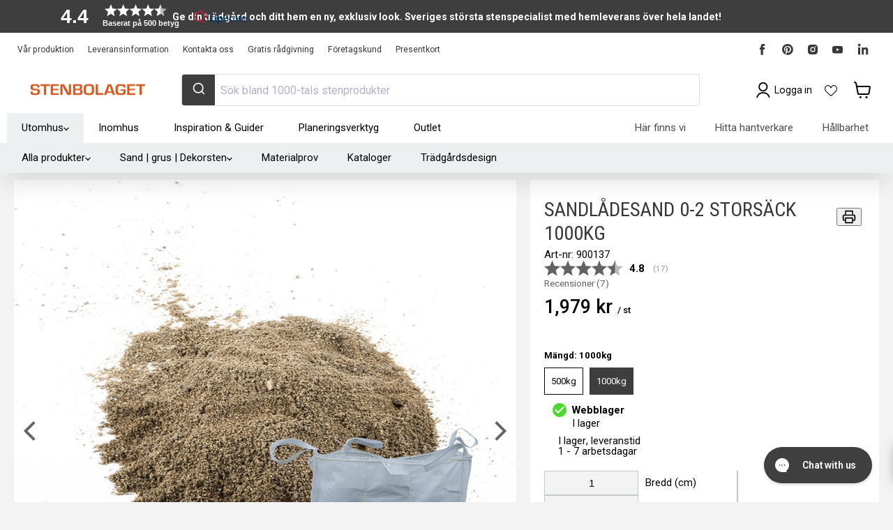

--- FILE ---
content_type: text/html; charset=utf-8
request_url: https://sapi.negate.io/script
body_size: -386
content:
j6jR9cU0Yyxn44p3Q9SQ5RImUcPQnx69/H5YfKpbDvHYEElR0fZjw0BBmLtvTO7jPXCT8tSDrG2d0F5zezCBpBE=

--- FILE ---
content_type: text/html; charset=utf-8
request_url: https://stenbolaget.se/products/sandladesand-0-2-storsack-1000kg?view=sb-json
body_size: 2637
content:

{
      "id": 39970976334000,
      "title": "Sandlådesand 0-2 Storsäck 1000kg",
      "price": 197900.0,
      "compare_at_price": 197900.0,
      "available": true,
      "product_available": true,
      "product_id": 6720499843248,
      "variant_id": 39970976334000,
      "variant_size": 1,
      "tags": ["Ej Bästa Pris","Losmaterial:Sand","Omnibus: Not on sale","RB_15","RB_B2B_15","RB_VIP_30","Requires-Pallet","test"],
      "vendor": "Div Lokala lösmateriallev. (fiktiv leverantör)",
      "sku": "900137",
      "weight": 1000.0,
      "length": 0.0,
      "width": 0.0,
      "thickness": 0.0,
      "product_type": null,
      "collections": [{"id":285725425840,"handle":"alla-produkter","title":"Alla produkter","updated_at":"2025-12-04T13:08:28+01:00","body_html":"","published_at":"2022-04-22T12:41:07+02:00","sort_order":"best-selling","template_suffix":"","disjunctive":false,"rules":[{"column":"variant_inventory","relation":"greater_than","condition":"0"}],"published_scope":"global","image":{"created_at":"2025-02-05T13:37:47+01:00","alt":"Alla produkter - Stenbolaget","width":2048,"height":1536,"src":"\/\/stenbolaget.se\/cdn\/shop\/collections\/alla-produkter-194037.jpg?v=1738759068"}},{"id":276990492848,"handle":"storsack-och-losvikt","title":"Storsäck och Lösvikt","updated_at":"2025-12-04T13:08:28+01:00","body_html":"","published_at":"2021-09-06T10:44:34+02:00","sort_order":"best-selling","template_suffix":"","disjunctive":true,"rules":[{"column":"title","relation":"contains","condition":"lösvikt"},{"column":"title","relation":"contains","condition":"1000kg"},{"column":"title","relation":"contains","condition":"storsäck"},{"column":"type","relation":"equals","condition":"Lösmaterial"}],"published_scope":"global"}],
      "metafields": {
          "SB-S": {"OverAllStocks":"0.0","SafetyStock-ARN":"0.0","SafetyStock-BAR":"0.0","SafetyStock-GBG":"0.0","SafetyStock-HUD":"0.0","SafetyStock-H_JAG":"0.0","SafetyStock-H_MAL":"0.0","SafetyStock-H_MAR":"0.0","SafetyStock-H_NOR":"0.0","SafetyStock-H_SKO":"0.0","SafetyStock-H_ULR":"0.0","SafetyStock-SKO":"0.0","StockManaged-ARN":"Orderstyrd","StockManaged-BAR":"Orderstyrd","StockManaged-GBG":"Orderstyrd","StockManaged-HUD":"Orderstyrd","StockManaged-H_JAG":"Orderstyrd","StockManaged-H_MAL":"Orderstyrd","StockManaged-H_MAR":"Orderstyrd","StockManaged-H_NOR":"Orderstyrd","StockManaged-H_SKO":"Orderstyrd","StockManaged-H_ULR":"Orderstyrd","StockManaged-SKO":"Orderstyrd","TotalStocks":"0.0"},
          "SB-P": {"BagDensity":1600,"BagSize":1000,"CATEGORY":"3015__","CATEGORY_B2B":"15","CATEGORY_PRIVATE":"__","CATEGORY_VIP":"30","DefaultConversionFactor":"1.0","DefaultUnit":"st","DisableProductTitleSync":false,"DisplayConversionFactor":"1.0","DisplayUnit":"st","DontSell":"Grön","ExtraProducts":["gid:\/\/shopify\/Product\/7064014422192","gid:\/\/shopify\/Product\/6205796876464","gid:\/\/shopify\/Product\/6202640924848"],"ExtraProductUnits":["0.00001","0.00001","0.00001"],"Fraction":"0-2","Fraction-Value1":"0.0","Fraction-Value2":"2.0","LeadTime":0,"matchStock":"gid:\/\/shopify\/Product\/7187994280186","MonitorStatus":4,"PartCategory":"3015__","PartGroup":"Storsäck","PartId":"762409645738379326","PartStandardPrice":"573.6800","PGRUPP":"Lösmaterial säckat storsäck","Price":"1979.0","ProductGroupName":"Lösmaterial","ProductType":"Storsäck - Lösmaterial","PROVISION":"3 %","PushToWeb":"Ja","QtyPackage":"1.0","RB_COLOR":"1515__","SEGMENT":"Loose material","SkipTrackQuantitySync":true,"SKU":"900137","SupplierName":"Div Lokala lösmateriallev. (fiktiv leverantör)","Title":"Sandlådesand 0-2 Storsäck 1000kg","Weight":"1000.0"},
          "SB-PP": {"HasDiscount":0,"Price":"1719.0","PRICE_RATIO":"1.0"},
          "SB-PALL": {"Requirespallet-miniumQuantity":0}
      },
      "url": "\/products\/sandladesand-0-2-storsack-1000kg?variant=39970976334000",
      "inventory_quantity": 1000097,
      "handle": "sandladesand-0-2-storsack-1000kg",
      "incoming": false,
      "next_incoming_date": null,
      "next_incoming_date_formatted": null,
      "default_unit": "st",
      "unit": "st",
      "unit_factor": 1.0,
      "unit_price": 197900.0,
      "unit_compare_at_price": 197900.0,
      "image": "\/\/stenbolaget.se\/cdn\/shop\/files\/sandladesand-0-2-storsack-698481.png?v=1738765697",
      "images": [
        
          "\/\/stenbolaget.se\/cdn\/shop\/files\/sandladesand-0-2-storsack-698481.png?format=pjpg\u0026v=1738765697\u0026width=500",
        
          "\/\/stenbolaget.se\/cdn\/shop\/files\/sandladesand-0-2-storsack-1000kg-592331.png?format=pjpg\u0026v=1738766495\u0026width=500",
        
          "\/\/stenbolaget.se\/cdn\/shop\/products\/sandladesand-0-2-storsack-1000kg-895858.jpg?format=pjpg\u0026v=1738766495\u0026width=500",
        
          "\/\/stenbolaget.se\/cdn\/shop\/products\/sandladesand-0-2-storsack-1000kg-864839.jpg?format=pjpg\u0026v=1738766496\u0026width=500",
        
          "\/\/stenbolaget.se\/cdn\/shop\/products\/sandladesand-0-2-storsack-1000kg-576744.jpg?format=pjpg\u0026v=1738766496\u0026width=500",
        
          "\/\/stenbolaget.se\/cdn\/shop\/products\/sandladesand-0-2-storsack-1000kg-598877.jpg?format=pjpg\u0026v=1738766497\u0026width=500",
        
          "\/\/stenbolaget.se\/cdn\/shop\/products\/sandladesand-0-2-storsack-1000kg-250309.jpg?format=pjpg\u0026v=1738766498\u0026width=500",
        
          "\/\/stenbolaget.se\/cdn\/shop\/products\/sandladesand-0-2-storsack-1000kg-501132.jpg?format=pjpg\u0026v=1738766497\u0026width=500",
        
          "\/\/stenbolaget.se\/cdn\/shop\/products\/Sandladesand_01511e69-3ba2-4944-a17a-fa2beae54bf0.jpg?format=pjpg\u0026v=1735917075\u0026width=500"
        
      ],
      "quantity_needed": 1,
      "featured_media": {"alt":"Sandlådesand 0 - 2 Storsäck - Stenbolaget","id":57545487778129,"position":1,"preview_image":{"aspect_ratio":1.0,"height":2048,"width":2048,"src":"\/\/stenbolaget.se\/cdn\/shop\/files\/sandladesand-0-2-storsack-698481.png?v=1738765697"},"aspect_ratio":1.0,"height":2048,"media_type":"image","src":"\/\/stenbolaget.se\/cdn\/shop\/files\/sandladesand-0-2-storsack-698481.png?v=1738765697","width":2048},
      "fixed_quantity": false,
      "same_product": false,
      "is_extra": false,
      "quantity": 0,
      "options_with_values" : [{"name":"Mängd","position":1,"values":["500kg","1000kg"]}],
      "variant_options" : ["1000kg","Default Title"],
      "main_product_url": null,
      "combined_product_handle": "sandladesand-0-2-storsack",
      "combined_product_id": 9817617105233
      
      
      
      
  }

--- FILE ---
content_type: text/html; charset=utf-8
request_url: https://stenbolaget.se/products/sandladesand-0-2-storsack-1000kg?view=sb-variants
body_size: 2346
content:

[{
      "id": 42409862693040,
      "title": "Sandlådesand 0-2 Storsäck 500kg",
      "price": 138900.0,
      "compare_at_price": 138900.0,
      "available": true,
      "product_available": true,
      "product_id": 7279904161968,
      "variant_id": 42409862693040,
      "variant_size": 1,
      "tags": ["Ej Bästa Pris","Losmaterial:Sand","Omnibus: Not on sale","RB_15","RB_B2B_15","RB_VIP_30","Requires-Pallet"],
      "vendor": "Div Lokala lösmateriallev. (fiktiv leverantör)",
      "sku": "900287",
      "weight": 500.0,
      "length": 0.0,
      "width": 0.0,
      "thickness": 0.0,
      "product_type": null,
      "collections": [{"id":285725425840,"handle":"alla-produkter","title":"Alla produkter","updated_at":"2025-12-04T13:08:28+01:00","body_html":"","published_at":"2022-04-22T12:41:07+02:00","sort_order":"best-selling","template_suffix":"","disjunctive":false,"rules":[{"column":"variant_inventory","relation":"greater_than","condition":"0"}],"published_scope":"global","image":{"created_at":"2025-02-05T13:37:47+01:00","alt":"Alla produkter - Stenbolaget","width":2048,"height":1536,"src":"\/\/stenbolaget.se\/cdn\/shop\/collections\/alla-produkter-194037.jpg?v=1738759068"}},{"id":276990492848,"handle":"storsack-och-losvikt","title":"Storsäck och Lösvikt","updated_at":"2025-12-04T13:08:28+01:00","body_html":"","published_at":"2021-09-06T10:44:34+02:00","sort_order":"best-selling","template_suffix":"","disjunctive":true,"rules":[{"column":"title","relation":"contains","condition":"lösvikt"},{"column":"title","relation":"contains","condition":"1000kg"},{"column":"title","relation":"contains","condition":"storsäck"},{"column":"type","relation":"equals","condition":"Lösmaterial"}],"published_scope":"global"}],
      "metafields": {
          "SB-S": {"OverAllStocks":"0.0","SafetyStock-ARN":"0.0","SafetyStock-BAR":"0.0","SafetyStock-GBG":"0.0","SafetyStock-HUD":"0.0","SafetyStock-H_JAG":"0.0","SafetyStock-H_MAL":"0.0","SafetyStock-H_MAR":"0.0","SafetyStock-H_NOR":"0.0","SafetyStock-H_SKO":"0.0","SafetyStock-H_ULR":"0.0","SafetyStock-SKO":"0.0","StockManaged-ARN":"Orderstyrd","StockManaged-BAR":"Orderstyrd","StockManaged-GBG":"Orderstyrd","StockManaged-HUD":"Orderstyrd","StockManaged-H_JAG":"Orderstyrd","StockManaged-H_MAL":"Orderstyrd","StockManaged-H_MAR":"Orderstyrd","StockManaged-H_NOR":"Orderstyrd","StockManaged-H_SKO":"Orderstyrd","StockManaged-H_ULR":"Orderstyrd","StockManaged-SKO":"Orderstyrd","TotalStocks":"0.0"},
          "SB-P": {"BagDensity":1600,"BagSize":500,"CATEGORY":"3015__","CATEGORY_B2B":"15","CATEGORY_PRIVATE":"__","CATEGORY_VIP":"30","DefaultConversionFactor":"1.0","DefaultUnit":"st","DisplayConversionFactor":"1.0","DisplayUnit":"st","DontSell":"Grön","ExtraProducts":["gid:\/\/shopify\/Product\/7064014422192","gid:\/\/shopify\/Product\/6205796876464","gid:\/\/shopify\/Product\/6202640924848"],"ExtraProductUnits":["0.00001","0.00001","0.00001"],"Fraction":"0-2","Fraction-Value1":"0.0","Fraction-Value2":"2.0","LeadTime":0,"MonitorStatus":4,"PartCategory":"3015__","PartGroup":"Storsäck","PartId":"983180279031363395","PartStandardPrice":"313.6800","PGRUPP":"Lösmaterial säckat storsäck","Price":"1389.0","ProductGroupName":"Lösmaterial","ProductType":"Storsäck - Lösmaterial","PROVISION":"3 %","PushToWeb":"Ja","QtyPackage":"1.0","RB_COLOR":"RB_Gul","SEGMENT":"Loose material","SkipTrackQuantitySync":true,"SKU":"900287","SupplierName":"Div Lokala lösmateriallev. (fiktiv leverantör)","Title":"Sandlådesand 0-2 Storsäck 500kg","Weight":"500.0"},
          "SB-PP": {"HasDiscount":0,"Price":"1199.0","PRICE_RATIO":"1.0"},
          "SB-PALL": {"Requirespallet-miniumQuantity":0}
      },
      "url": "\/products\/sandladesand-0-2-storsack-500kg?variant=42409862693040",
      "inventory_quantity": 1000111,
      "handle": "sandladesand-0-2-storsack-500kg",
      "incoming": false,
      "next_incoming_date": null,
      "next_incoming_date_formatted": null,
      "default_unit": "st",
      "unit": "st",
      "unit_factor": 1.0,
      "unit_price": 138900.0,
      "unit_compare_at_price": 138900.0,
      "image": "\/\/stenbolaget.se\/cdn\/shop\/files\/sandladesand-0-2-storsack-423715.png?v=1738765696",
      "images": [
        
          "\/\/stenbolaget.se\/cdn\/shop\/files\/sandladesand-0-2-storsack-423715.png?format=pjpg\u0026v=1738765696\u0026width=500",
        
          "\/\/stenbolaget.se\/cdn\/shop\/files\/sandladesand-0-2-storsack-500kg-482087.png?format=pjpg\u0026v=1738766328\u0026width=500",
        
          "\/\/stenbolaget.se\/cdn\/shop\/products\/sandladesand-0-2-storsack-500kg-725211.jpg?format=pjpg\u0026v=1738766327\u0026width=500",
        
          "\/\/stenbolaget.se\/cdn\/shop\/products\/sandladesand-0-2-storsack-500kg-468890.jpg?format=pjpg\u0026v=1738766328\u0026width=500",
        
          "\/\/stenbolaget.se\/cdn\/shop\/products\/sandladesand-0-2-storsack-500kg-695891.jpg?format=pjpg\u0026v=1738766330\u0026width=500",
        
          "\/\/stenbolaget.se\/cdn\/shop\/products\/sandladesand-0-2-storsack-500kg-711712.jpg?format=pjpg\u0026v=1738766328\u0026width=500"
        
      ],
      "quantity_needed": 1,
      "featured_media": {"alt":"Sandlådesand 0 - 2 Storsäck - Stenbolaget","id":57545490137425,"position":1,"preview_image":{"aspect_ratio":1.0,"height":2048,"width":2048,"src":"\/\/stenbolaget.se\/cdn\/shop\/files\/sandladesand-0-2-storsack-423715.png?v=1738765696"},"aspect_ratio":1.0,"height":2048,"media_type":"image","src":"\/\/stenbolaget.se\/cdn\/shop\/files\/sandladesand-0-2-storsack-423715.png?v=1738765696","width":2048},
      "fixed_quantity": false,
      "same_product": false,
      "is_extra": false,
      "quantity": 0,
      "options_with_values" : [{"name":"Mängd","position":1,"values":["500kg","1000kg"]}],
      "variant_options" : ["500kg","Default Title"],
      "main_product_url": "\/products\/sandladesand-0-2-storsack-1000kg",
      "combined_product_handle": "sandladesand-0-2-storsack",
      "combined_product_id": 9817617105233
      
      
      
      
  },{
      "id": 39970976334000,
      "title": "Sandlådesand 0-2 Storsäck 1000kg",
      "price": 197900.0,
      "compare_at_price": 197900.0,
      "available": true,
      "product_available": true,
      "product_id": 6720499843248,
      "variant_id": 39970976334000,
      "variant_size": 1,
      "tags": ["Ej Bästa Pris","Losmaterial:Sand","Omnibus: Not on sale","RB_15","RB_B2B_15","RB_VIP_30","Requires-Pallet","test"],
      "vendor": "Div Lokala lösmateriallev. (fiktiv leverantör)",
      "sku": "900137",
      "weight": 1000.0,
      "length": 0.0,
      "width": 0.0,
      "thickness": 0.0,
      "product_type": null,
      "collections": [{"id":285725425840,"handle":"alla-produkter","title":"Alla produkter","updated_at":"2025-12-04T13:08:28+01:00","body_html":"","published_at":"2022-04-22T12:41:07+02:00","sort_order":"best-selling","template_suffix":"","disjunctive":false,"rules":[{"column":"variant_inventory","relation":"greater_than","condition":"0"}],"published_scope":"global","image":{"created_at":"2025-02-05T13:37:47+01:00","alt":"Alla produkter - Stenbolaget","width":2048,"height":1536,"src":"\/\/stenbolaget.se\/cdn\/shop\/collections\/alla-produkter-194037.jpg?v=1738759068"}},{"id":276990492848,"handle":"storsack-och-losvikt","title":"Storsäck och Lösvikt","updated_at":"2025-12-04T13:08:28+01:00","body_html":"","published_at":"2021-09-06T10:44:34+02:00","sort_order":"best-selling","template_suffix":"","disjunctive":true,"rules":[{"column":"title","relation":"contains","condition":"lösvikt"},{"column":"title","relation":"contains","condition":"1000kg"},{"column":"title","relation":"contains","condition":"storsäck"},{"column":"type","relation":"equals","condition":"Lösmaterial"}],"published_scope":"global"}],
      "metafields": {
          "SB-S": {"OverAllStocks":"0.0","SafetyStock-ARN":"0.0","SafetyStock-BAR":"0.0","SafetyStock-GBG":"0.0","SafetyStock-HUD":"0.0","SafetyStock-H_JAG":"0.0","SafetyStock-H_MAL":"0.0","SafetyStock-H_MAR":"0.0","SafetyStock-H_NOR":"0.0","SafetyStock-H_SKO":"0.0","SafetyStock-H_ULR":"0.0","SafetyStock-SKO":"0.0","StockManaged-ARN":"Orderstyrd","StockManaged-BAR":"Orderstyrd","StockManaged-GBG":"Orderstyrd","StockManaged-HUD":"Orderstyrd","StockManaged-H_JAG":"Orderstyrd","StockManaged-H_MAL":"Orderstyrd","StockManaged-H_MAR":"Orderstyrd","StockManaged-H_NOR":"Orderstyrd","StockManaged-H_SKO":"Orderstyrd","StockManaged-H_ULR":"Orderstyrd","StockManaged-SKO":"Orderstyrd","TotalStocks":"0.0"},
          "SB-P": {"BagDensity":1600,"BagSize":1000,"CATEGORY":"3015__","CATEGORY_B2B":"15","CATEGORY_PRIVATE":"__","CATEGORY_VIP":"30","DefaultConversionFactor":"1.0","DefaultUnit":"st","DisableProductTitleSync":false,"DisplayConversionFactor":"1.0","DisplayUnit":"st","DontSell":"Grön","ExtraProducts":["gid:\/\/shopify\/Product\/7064014422192","gid:\/\/shopify\/Product\/6205796876464","gid:\/\/shopify\/Product\/6202640924848"],"ExtraProductUnits":["0.00001","0.00001","0.00001"],"Fraction":"0-2","Fraction-Value1":"0.0","Fraction-Value2":"2.0","LeadTime":0,"matchStock":"gid:\/\/shopify\/Product\/7187994280186","MonitorStatus":4,"PartCategory":"3015__","PartGroup":"Storsäck","PartId":"762409645738379326","PartStandardPrice":"573.6800","PGRUPP":"Lösmaterial säckat storsäck","Price":"1979.0","ProductGroupName":"Lösmaterial","ProductType":"Storsäck - Lösmaterial","PROVISION":"3 %","PushToWeb":"Ja","QtyPackage":"1.0","RB_COLOR":"1515__","SEGMENT":"Loose material","SkipTrackQuantitySync":true,"SKU":"900137","SupplierName":"Div Lokala lösmateriallev. (fiktiv leverantör)","Title":"Sandlådesand 0-2 Storsäck 1000kg","Weight":"1000.0"},
          "SB-PP": {"HasDiscount":0,"Price":"1719.0","PRICE_RATIO":"1.0"},
          "SB-PALL": {"Requirespallet-miniumQuantity":0}
      },
      "url": "\/products\/sandladesand-0-2-storsack-1000kg?variant=39970976334000",
      "inventory_quantity": 1000097,
      "handle": "sandladesand-0-2-storsack-1000kg",
      "incoming": false,
      "next_incoming_date": null,
      "next_incoming_date_formatted": null,
      "default_unit": "st",
      "unit": "st",
      "unit_factor": 1.0,
      "unit_price": 197900.0,
      "unit_compare_at_price": 197900.0,
      "image": "\/\/stenbolaget.se\/cdn\/shop\/files\/sandladesand-0-2-storsack-698481.png?v=1738765697",
      "images": [
        
          "\/\/stenbolaget.se\/cdn\/shop\/files\/sandladesand-0-2-storsack-698481.png?format=pjpg\u0026v=1738765697\u0026width=500",
        
          "\/\/stenbolaget.se\/cdn\/shop\/files\/sandladesand-0-2-storsack-1000kg-592331.png?format=pjpg\u0026v=1738766495\u0026width=500",
        
          "\/\/stenbolaget.se\/cdn\/shop\/products\/sandladesand-0-2-storsack-1000kg-895858.jpg?format=pjpg\u0026v=1738766495\u0026width=500",
        
          "\/\/stenbolaget.se\/cdn\/shop\/products\/sandladesand-0-2-storsack-1000kg-864839.jpg?format=pjpg\u0026v=1738766496\u0026width=500",
        
          "\/\/stenbolaget.se\/cdn\/shop\/products\/sandladesand-0-2-storsack-1000kg-576744.jpg?format=pjpg\u0026v=1738766496\u0026width=500",
        
          "\/\/stenbolaget.se\/cdn\/shop\/products\/sandladesand-0-2-storsack-1000kg-598877.jpg?format=pjpg\u0026v=1738766497\u0026width=500",
        
          "\/\/stenbolaget.se\/cdn\/shop\/products\/sandladesand-0-2-storsack-1000kg-250309.jpg?format=pjpg\u0026v=1738766498\u0026width=500",
        
          "\/\/stenbolaget.se\/cdn\/shop\/products\/sandladesand-0-2-storsack-1000kg-501132.jpg?format=pjpg\u0026v=1738766497\u0026width=500",
        
          "\/\/stenbolaget.se\/cdn\/shop\/products\/Sandladesand_01511e69-3ba2-4944-a17a-fa2beae54bf0.jpg?format=pjpg\u0026v=1735917075\u0026width=500"
        
      ],
      "quantity_needed": 1,
      "featured_media": {"alt":"Sandlådesand 0 - 2 Storsäck - Stenbolaget","id":57545487778129,"position":1,"preview_image":{"aspect_ratio":1.0,"height":2048,"width":2048,"src":"\/\/stenbolaget.se\/cdn\/shop\/files\/sandladesand-0-2-storsack-698481.png?v=1738765697"},"aspect_ratio":1.0,"height":2048,"media_type":"image","src":"\/\/stenbolaget.se\/cdn\/shop\/files\/sandladesand-0-2-storsack-698481.png?v=1738765697","width":2048},
      "fixed_quantity": false,
      "same_product": false,
      "is_extra": false,
      "quantity": 0,
      "options_with_values" : [{"name":"Mängd","position":1,"values":["500kg","1000kg"]}],
      "variant_options" : ["1000kg","Default Title"],
      "main_product_url": "\/products\/sandladesand-0-2-storsack-1000kg",
      "combined_product_handle": "sandladesand-0-2-storsack",
      "combined_product_id": 9817617105233
      
      
      
      
  }]

--- FILE ---
content_type: text/html; charset=utf-8
request_url: https://stenbolaget.se/products/sandladesand-0-2-storsack-1000kg?variant=39970976334000&view=sb-extra-json
body_size: 9193
content:

[{
      "id": 41484557254832,
      "title": "Fiberduk MIA-Garden N1 1x10m",
      "price": 13125.0,
      "compare_at_price": 13125.0,
      "available": true,
      "product_available": true,
      "product_id": 7064014422192,
      "variant_id": 41484557254832,
      "variant_size": 1,
      "tags": ["Ej Bästa Pris","HEMLEVERANS","Omnibus: Not on sale","RB_15","RB_B2B_15","RB_VIP_20"],
      "vendor": "Mardam Agentur AB",
      "sku": "3022",
      "weight": 0.85,
      "length": 0.0,
      "width": 0.0,
      "thickness": 0.0,
      "product_type": null,
      "collections": [{"id":285725425840,"handle":"alla-produkter","title":"Alla produkter","updated_at":"2025-12-04T13:08:28+01:00","body_html":"","published_at":"2022-04-22T12:41:07+02:00","sort_order":"best-selling","template_suffix":"","disjunctive":false,"rules":[{"column":"variant_inventory","relation":"greater_than","condition":"0"}],"published_scope":"global","image":{"created_at":"2025-02-05T13:37:47+01:00","alt":"Alla produkter - Stenbolaget","width":2048,"height":1536,"src":"\/\/stenbolaget.se\/cdn\/shop\/collections\/alla-produkter-194037.jpg?v=1738759068"}},{"id":242413043888,"handle":"fiberdukar","updated_at":"2025-12-02T13:09:54+01:00","published_at":"2021-02-01T15:02:26+01:00","sort_order":"manual","template_suffix":"","published_scope":"global","title":"Fiberdukar","body_html":"\u003cmeta charset=\"utf-8\"\u003e\n\u003cp data-mce-fragment=\"1\"\u003eFiberduk eller geotextil som det även kallas är en viktig komponent när du ska lägga \u003ca title=\"Så lägger du marksten i 5 enkla steg, Stenbolaget guide\" href=\"\/blogs\/gor-det-sjalv\/lagga-marksten-5-steg\"\u003emarksten\u003c\/a\u003e, \u003ca title=\"Så bygger du stödmur i enkla steg, guide från Stenbolaget\" href=\"\/blogs\/gor-det-sjalv\/bygga-stodmur-i-7-steg\"\u003ebygga mur\u003c\/a\u003e, \u003ca title=\"Så sätter du kantsten i enkla sten, guide från Stenbolaget\" href=\"\/blogs\/gor-det-sjalv\/satta-kantsten-guide-i-fem-steg\"\u003esätta kantsten\u003c\/a\u003e eller liknande. Fiberduken används i första hand för att skilja fyllnadsmassorna och jorden åt så att ditt bärlager förblir ordentligt packat. Vi har även fiberdukar anpassade för att hindra att ogräs växer igenom. Perfekt att lägga under en yta där du ska \u003ca title=\"Så lägger du dekorsten, simpel guide från Stenbolaget\" href=\"\/blogs\/gor-det-sjalv\/sa-lagger-du-din-dekorsten\"\u003elägga dekorsten \u003c\/a\u003eeller grus.\u003c\/p\u003e\n\u003cp data-mce-fragment=\"1\"\u003eHos oss på Stenbolaget hittar du fiberduk på rulle. Fiberdukar brukar vanligtvis bära en klassificering mellan N1 till N4 beroende på vad användningsområdet är. Vi har fiberdukar som fungerar till alla typer av arbeten i trädgården. Allt från infarter och uteplatser till trädgårdsgångar. Skulle du behöva fiberduk med högre profilklass kan du kontakta kundtjänst eller besöka en av \u003ca href=\"https:\/\/stenbolaget.se\/pages\/butiker-oppettider\" title=\"Hitta en butik nära dig.\"\u003evåra butiker\u003c\/a\u003e så hjälper vi dig. \u003c\/p\u003e\n\u003cp data-mce-fragment=\"1\"\u003eEn fiberduk består av sammanpressade fibrer och skyddar din stenläggning och murbyggnation med en dränerande och filtrerande effekt. Duken släpper enkelt genom vatten som tränger ner i marken vilket förhindrar att vattensamlingar bildas i underlaget. Vid stenläggning rullar du enkelt ut fiberduken i den utgrävda ytan och ser till att den även går upp över kanten för gropen. Du hittar fiberdukar till bra priser hos oss på Stenbolaget.\u003c\/p\u003e","image":{"created_at":"2025-02-05T13:37:08+01:00","alt":"Fiberdukar - Stenbolaget","width":1970,"height":460,"src":"\/\/stenbolaget.se\/cdn\/shop\/collections\/fiberdukar-398920.jpg?v=1738759029"}}],
      "metafields": {
          "SB-S": {"OverAllStocks":"617.0","SafetyStock-ARN":"27.0","SafetyStock-BAR":"0.0","SafetyStock-GBG":"106.0","SafetyStock-HUD":"80.0","SafetyStock-H_JAG":"24.0","SafetyStock-H_MAL":"145.0","SafetyStock-H_MAR":"86.0","SafetyStock-H_NOR":"44.0","SafetyStock-H_SKO":"105.0","SafetyStock-H_ULR":"0.0","SafetyStock-SKO":"0.0","StockManaged-ARN":"Lagerstyrd","StockManaged-BAR":"Lagerstyrd","StockManaged-GBG":"Lagerstyrd","StockManaged-HUD":"Lagerstyrd","StockManaged-H_JAG":"Lagerstyrd","StockManaged-H_MAL":"Lagerstyrd","StockManaged-H_MAR":"Lagerstyrd","StockManaged-H_NOR":"Lagerstyrd","StockManaged-H_SKO":"Lagerstyrd","StockManaged-H_ULR":"Lagerstyrd","StockManaged-SKO":"Lagerstyrd","TotalStocks":"617.0"},
          "SB-P": {"CATEGORY":"2015__","CATEGORY_B2B":"15","CATEGORY_PRIVATE":"__","CATEGORY_VIP":"20","Color":"Vit","DefaultConversionFactor":"1.0","DefaultUnit":"st","DisableProductTitleSync":false,"DisplayConversionFactor":"1.0","DisplayUnit":"st","ExtraConversionFactor":"36.0","ExtraProducts":["gid:\/\/shopify\/Product\/6202614513840","gid:\/\/shopify\/Product\/6202640924848","gid:\/\/shopify\/Product\/6202625884336","gid:\/\/shopify\/Product\/6202554581168","gid:\/\/shopify\/Product\/6202554515632"],"ExtraProductUnits":["0.00001","0.00001","0.00001","0.00001","0.00001"],"ExtraUnit":"pal","LeadTime":7,"MonitorStatus":4,"PartCategory":"2015__","PartGroup":"Fiberduk","PartId":"866622285678422326","PartStandardPrice":"49.0000","Price":"131.25","ProductGroupName":"Tillbehör","ProductType":"Fiberduk - Tillbehör","PROVISION":"0,75 %","PushToWeb":"Ja","QtyPackage":"144.0","RB_COLOR":"RB_Gul","SEGMENT":"Other","SKU":"3022","SupplierName":"Mardam Agentur AB","Title":"Fiberduk MIA-Garden N1 1x10m","Weight":"0.85"},
          "SB-PP": {"HasDiscount":0,"Price":"173.75","PRICE_RATIO":"1.0"},
          "SB-PALL": {"Requirespallet-miniumQuantity":1}
      },
      "url": "\/products\/fiberduk-mia-garden-n1-1x10m?variant=41484557254832",
      "inventory_quantity": 1000617,
      "handle": "fiberduk-mia-garden-n1-1x10m",
      "incoming": false,
      "next_incoming_date": null,
      "next_incoming_date_formatted": null,
      "default_unit": "st",
      "unit": "st",
      "unit_factor": 1.0,
      "unit_price": 13125.0,
      "unit_compare_at_price": 13125.0,
      "image": "\/\/stenbolaget.se\/cdn\/shop\/products\/fiberduk-mia-garden-n1-1x10m-404501.jpg?v=1738766384",
      "images": [
        
          "\/\/stenbolaget.se\/cdn\/shop\/products\/fiberduk-mia-garden-n1-1x10m-404501.jpg?format=pjpg\u0026v=1738766384\u0026width=500",
        
          "\/\/stenbolaget.se\/cdn\/shop\/products\/fiberduk-mia-garden-n1-1x10m-113220.jpg?format=pjpg\u0026v=1738766386\u0026width=500"
        
      ],
      "quantity_needed": 1,
      "featured_media": {"alt":"Fiberduk MIA - Garden N1 1x10m - Stenbolaget","id":41860652237137,"position":1,"preview_image":{"aspect_ratio":1.256,"height":438,"width":550,"src":"\/\/stenbolaget.se\/cdn\/shop\/products\/fiberduk-mia-garden-n1-1x10m-404501.jpg?v=1738766384"},"aspect_ratio":1.256,"height":438,"media_type":"image","src":"\/\/stenbolaget.se\/cdn\/shop\/products\/fiberduk-mia-garden-n1-1x10m-404501.jpg?v=1738766384","width":550},
      "fixed_quantity": false,
      "same_product": false,
      "is_extra": true,
      "quantity": 0,
      "options_with_values" : [{"name":"Title","position":1,"values":["Default Title"]}],
      "variant_options" : ["Default Title"],
      "main_product_url": null,
      "combined_product_handle": null,
      "combined_product_id": null
      
      
      ,"extra_unit": 0.00001
      
      
      
      ,"base_product":{
      "id": 39970976334000,
      "title": "Sandlådesand 0-2 Storsäck 1000kg",
      "price": 197900.0,
      "compare_at_price": 197900.0,
      "available": true,
      "product_available": true,
      "product_id": 6720499843248,
      "variant_id": 39970976334000,
      "variant_size": 1,
      "tags": ["Ej Bästa Pris","Losmaterial:Sand","Omnibus: Not on sale","RB_15","RB_B2B_15","RB_VIP_30","Requires-Pallet","test"],
      "vendor": "Div Lokala lösmateriallev. (fiktiv leverantör)",
      "sku": "900137",
      "weight": 1000.0,
      "length": 0.0,
      "width": 0.0,
      "thickness": 0.0,
      "product_type": null,
      "collections": [{"id":285725425840,"handle":"alla-produkter","title":"Alla produkter","updated_at":"2025-12-04T13:08:28+01:00","body_html":"","published_at":"2022-04-22T12:41:07+02:00","sort_order":"best-selling","template_suffix":"","disjunctive":false,"rules":[{"column":"variant_inventory","relation":"greater_than","condition":"0"}],"published_scope":"global","image":{"created_at":"2025-02-05T13:37:47+01:00","alt":"Alla produkter - Stenbolaget","width":2048,"height":1536,"src":"\/\/stenbolaget.se\/cdn\/shop\/collections\/alla-produkter-194037.jpg?v=1738759068"}},{"id":276990492848,"handle":"storsack-och-losvikt","title":"Storsäck och Lösvikt","updated_at":"2025-12-04T13:08:28+01:00","body_html":"","published_at":"2021-09-06T10:44:34+02:00","sort_order":"best-selling","template_suffix":"","disjunctive":true,"rules":[{"column":"title","relation":"contains","condition":"lösvikt"},{"column":"title","relation":"contains","condition":"1000kg"},{"column":"title","relation":"contains","condition":"storsäck"},{"column":"type","relation":"equals","condition":"Lösmaterial"}],"published_scope":"global"}],
      "metafields": {
          "SB-S": {"OverAllStocks":"0.0","SafetyStock-ARN":"0.0","SafetyStock-BAR":"0.0","SafetyStock-GBG":"0.0","SafetyStock-HUD":"0.0","SafetyStock-H_JAG":"0.0","SafetyStock-H_MAL":"0.0","SafetyStock-H_MAR":"0.0","SafetyStock-H_NOR":"0.0","SafetyStock-H_SKO":"0.0","SafetyStock-H_ULR":"0.0","SafetyStock-SKO":"0.0","StockManaged-ARN":"Orderstyrd","StockManaged-BAR":"Orderstyrd","StockManaged-GBG":"Orderstyrd","StockManaged-HUD":"Orderstyrd","StockManaged-H_JAG":"Orderstyrd","StockManaged-H_MAL":"Orderstyrd","StockManaged-H_MAR":"Orderstyrd","StockManaged-H_NOR":"Orderstyrd","StockManaged-H_SKO":"Orderstyrd","StockManaged-H_ULR":"Orderstyrd","StockManaged-SKO":"Orderstyrd","TotalStocks":"0.0"},
          "SB-P": {"BagDensity":1600,"BagSize":1000,"CATEGORY":"3015__","CATEGORY_B2B":"15","CATEGORY_PRIVATE":"__","CATEGORY_VIP":"30","DefaultConversionFactor":"1.0","DefaultUnit":"st","DisableProductTitleSync":false,"DisplayConversionFactor":"1.0","DisplayUnit":"st","DontSell":"Grön","ExtraProducts":["gid:\/\/shopify\/Product\/7064014422192","gid:\/\/shopify\/Product\/6205796876464","gid:\/\/shopify\/Product\/6202640924848"],"ExtraProductUnits":["0.00001","0.00001","0.00001"],"Fraction":"0-2","Fraction-Value1":"0.0","Fraction-Value2":"2.0","LeadTime":0,"matchStock":"gid:\/\/shopify\/Product\/7187994280186","MonitorStatus":4,"PartCategory":"3015__","PartGroup":"Storsäck","PartId":"762409645738379326","PartStandardPrice":"573.6800","PGRUPP":"Lösmaterial säckat storsäck","Price":"1979.0","ProductGroupName":"Lösmaterial","ProductType":"Storsäck - Lösmaterial","PROVISION":"3 %","PushToWeb":"Ja","QtyPackage":"1.0","RB_COLOR":"1515__","SEGMENT":"Loose material","SkipTrackQuantitySync":true,"SKU":"900137","SupplierName":"Div Lokala lösmateriallev. (fiktiv leverantör)","Title":"Sandlådesand 0-2 Storsäck 1000kg","Weight":"1000.0"},
          "SB-PP": {"HasDiscount":0,"Price":"1719.0","PRICE_RATIO":"1.0"},
          "SB-PALL": {"Requirespallet-miniumQuantity":0}
      },
      "url": "\/products\/sandladesand-0-2-storsack-1000kg?variant=39970976334000",
      "inventory_quantity": 1000097,
      "handle": "sandladesand-0-2-storsack-1000kg",
      "incoming": false,
      "next_incoming_date": null,
      "next_incoming_date_formatted": null,
      "default_unit": "st",
      "unit": "st",
      "unit_factor": 1.0,
      "unit_price": 197900.0,
      "unit_compare_at_price": 197900.0,
      "image": "\/\/stenbolaget.se\/cdn\/shop\/files\/sandladesand-0-2-storsack-698481.png?v=1738765697",
      "images": [
        
          "\/\/stenbolaget.se\/cdn\/shop\/files\/sandladesand-0-2-storsack-698481.png?format=pjpg\u0026v=1738765697\u0026width=500",
        
          "\/\/stenbolaget.se\/cdn\/shop\/files\/sandladesand-0-2-storsack-1000kg-592331.png?format=pjpg\u0026v=1738766495\u0026width=500",
        
          "\/\/stenbolaget.se\/cdn\/shop\/products\/sandladesand-0-2-storsack-1000kg-895858.jpg?format=pjpg\u0026v=1738766495\u0026width=500",
        
          "\/\/stenbolaget.se\/cdn\/shop\/products\/sandladesand-0-2-storsack-1000kg-864839.jpg?format=pjpg\u0026v=1738766496\u0026width=500",
        
          "\/\/stenbolaget.se\/cdn\/shop\/products\/sandladesand-0-2-storsack-1000kg-576744.jpg?format=pjpg\u0026v=1738766496\u0026width=500",
        
          "\/\/stenbolaget.se\/cdn\/shop\/products\/sandladesand-0-2-storsack-1000kg-598877.jpg?format=pjpg\u0026v=1738766497\u0026width=500",
        
          "\/\/stenbolaget.se\/cdn\/shop\/products\/sandladesand-0-2-storsack-1000kg-250309.jpg?format=pjpg\u0026v=1738766498\u0026width=500",
        
          "\/\/stenbolaget.se\/cdn\/shop\/products\/sandladesand-0-2-storsack-1000kg-501132.jpg?format=pjpg\u0026v=1738766497\u0026width=500",
        
          "\/\/stenbolaget.se\/cdn\/shop\/products\/Sandladesand_01511e69-3ba2-4944-a17a-fa2beae54bf0.jpg?format=pjpg\u0026v=1735917075\u0026width=500"
        
      ],
      "quantity_needed": 1,
      "featured_media": {"alt":"Sandlådesand 0 - 2 Storsäck - Stenbolaget","id":57545487778129,"position":1,"preview_image":{"aspect_ratio":1.0,"height":2048,"width":2048,"src":"\/\/stenbolaget.se\/cdn\/shop\/files\/sandladesand-0-2-storsack-698481.png?v=1738765697"},"aspect_ratio":1.0,"height":2048,"media_type":"image","src":"\/\/stenbolaget.se\/cdn\/shop\/files\/sandladesand-0-2-storsack-698481.png?v=1738765697","width":2048},
      "fixed_quantity": false,
      "same_product": false,
      "is_extra": false,
      "quantity": 0,
      "options_with_values" : [{"name":"Mängd","position":1,"values":["500kg","1000kg"]}],
      "variant_options" : ["1000kg","Default Title"],
      "main_product_url": null,
      "combined_product_handle": "sandladesand-0-2-storsack",
      "combined_product_id": 9817617105233
      
      
      
      
  }
  },{
      "id": 38158958723248,
      "title": "Fiberduk MIA-Garden N1, 1x30m",
      "price": 36645.0,
      "compare_at_price": 36645.0,
      "available": true,
      "product_available": true,
      "product_id": 6205796876464,
      "variant_id": 38158958723248,
      "variant_size": 1,
      "tags": ["Box","Ej Bästa Pris","HEMLEVERANS","Kampanj10","Omnibus: Not on sale","RB_15","RB_B2B_15","RB_VIP_20","test","YBlocklist"],
      "vendor": "Mardam Agentur AB",
      "sku": "2303124",
      "weight": 2.55,
      "length": 0.0,
      "width": 0.0,
      "thickness": 0.0,
      "product_type": null,
      "collections": [{"id":285725425840,"handle":"alla-produkter","title":"Alla produkter","updated_at":"2025-12-04T13:08:28+01:00","body_html":"","published_at":"2022-04-22T12:41:07+02:00","sort_order":"best-selling","template_suffix":"","disjunctive":false,"rules":[{"column":"variant_inventory","relation":"greater_than","condition":"0"}],"published_scope":"global","image":{"created_at":"2025-02-05T13:37:47+01:00","alt":"Alla produkter - Stenbolaget","width":2048,"height":1536,"src":"\/\/stenbolaget.se\/cdn\/shop\/collections\/alla-produkter-194037.jpg?v=1738759068"}},{"id":242413043888,"handle":"fiberdukar","updated_at":"2025-12-02T13:09:54+01:00","published_at":"2021-02-01T15:02:26+01:00","sort_order":"manual","template_suffix":"","published_scope":"global","title":"Fiberdukar","body_html":"\u003cmeta charset=\"utf-8\"\u003e\n\u003cp data-mce-fragment=\"1\"\u003eFiberduk eller geotextil som det även kallas är en viktig komponent när du ska lägga \u003ca title=\"Så lägger du marksten i 5 enkla steg, Stenbolaget guide\" href=\"\/blogs\/gor-det-sjalv\/lagga-marksten-5-steg\"\u003emarksten\u003c\/a\u003e, \u003ca title=\"Så bygger du stödmur i enkla steg, guide från Stenbolaget\" href=\"\/blogs\/gor-det-sjalv\/bygga-stodmur-i-7-steg\"\u003ebygga mur\u003c\/a\u003e, \u003ca title=\"Så sätter du kantsten i enkla sten, guide från Stenbolaget\" href=\"\/blogs\/gor-det-sjalv\/satta-kantsten-guide-i-fem-steg\"\u003esätta kantsten\u003c\/a\u003e eller liknande. Fiberduken används i första hand för att skilja fyllnadsmassorna och jorden åt så att ditt bärlager förblir ordentligt packat. Vi har även fiberdukar anpassade för att hindra att ogräs växer igenom. Perfekt att lägga under en yta där du ska \u003ca title=\"Så lägger du dekorsten, simpel guide från Stenbolaget\" href=\"\/blogs\/gor-det-sjalv\/sa-lagger-du-din-dekorsten\"\u003elägga dekorsten \u003c\/a\u003eeller grus.\u003c\/p\u003e\n\u003cp data-mce-fragment=\"1\"\u003eHos oss på Stenbolaget hittar du fiberduk på rulle. Fiberdukar brukar vanligtvis bära en klassificering mellan N1 till N4 beroende på vad användningsområdet är. Vi har fiberdukar som fungerar till alla typer av arbeten i trädgården. Allt från infarter och uteplatser till trädgårdsgångar. Skulle du behöva fiberduk med högre profilklass kan du kontakta kundtjänst eller besöka en av \u003ca href=\"https:\/\/stenbolaget.se\/pages\/butiker-oppettider\" title=\"Hitta en butik nära dig.\"\u003evåra butiker\u003c\/a\u003e så hjälper vi dig. \u003c\/p\u003e\n\u003cp data-mce-fragment=\"1\"\u003eEn fiberduk består av sammanpressade fibrer och skyddar din stenläggning och murbyggnation med en dränerande och filtrerande effekt. Duken släpper enkelt genom vatten som tränger ner i marken vilket förhindrar att vattensamlingar bildas i underlaget. Vid stenläggning rullar du enkelt ut fiberduken i den utgrävda ytan och ser till att den även går upp över kanten för gropen. Du hittar fiberdukar till bra priser hos oss på Stenbolaget.\u003c\/p\u003e","image":{"created_at":"2025-02-05T13:37:08+01:00","alt":"Fiberdukar - Stenbolaget","width":1970,"height":460,"src":"\/\/stenbolaget.se\/cdn\/shop\/collections\/fiberdukar-398920.jpg?v=1738759029"}},{"id":240100016304,"handle":"kantsten-tillbehor-verktyg","updated_at":"2025-12-04T13:08:28+01:00","published_at":"2021-01-04T17:20:36+01:00","sort_order":"manual","template_suffix":"","published_scope":"global","title":"Kantsten - Tillbehör \u0026 Verktyg","body_html":"\u003cp\u003e\u003cmeta charset=\"utf-8\"\u003e\u003cspan data-mce-fragment=\"1\"\u003eNär du ska \u003c\/span\u003e\u003cspan data-mce-fragment=\"1\"\u003esätta\u003c\/span\u003e\u003cspan data-mce-fragment=\"1\"\u003e \u003ca href=\"\/collections\/kantsten\" title=\"Stenbolagets utbud at kantsten i granit och betong till hem, parker och uppfarter\"\u003ekantsten \u003c\/a\u003eså klarar du dig sällan med endast dina händer. Vi på Stenbolaget har det mesta som du behöver till di\u003c\/span\u003e\u003cspan data-mce-fragment=\"1\"\u003en stensättning. \u003c\/span\u003eHär hittar du just verktyg och tillbehör för att \u003ca href=\"\/blogs\/gor-det-sjalv\/satta-kantsten-guide-i-fem-steg\" title=\"Så sätter du kantsten i granit eller betong på bästa sätt\"\u003emontera \u003c\/a\u003edin kantsten i \u003ca href=\"\/collections\/betongkantsten\" title=\"Stenbolagets utbud av kantsten i betong\"\u003ebetongsten \u003c\/a\u003eeller \u003ca href=\"\/collections\/granitkantsten\" title=\"Stenbolagets utbud av kantsten i granit och natursten\"\u003egranit \u003c\/a\u003epå smidigaste sätt.\u003c\/p\u003e\n\u003cp\u003eHär hittar du allt från träkilar och grovbetong till hjälpsamma lyftverktyg. För att du ska lyckas med ditt projekt erbjuder vi alltid en hjälpande hand med \u003ca href=\"\/blogs\/inspiration\" title=\"Tips och råd, våra inspirirande artiklar, monteringsguider och stilguider för din trädgård\"\u003etips och råd\u003c\/a\u003e. Titta gärna på våra guider för \u003ca href=\"\/blogs\/inspiration\" title=\"Våra inspirationsartiklar. Så hittar du rätt sten, granit, natursten, mur och marksten för ditt projekt\"\u003einspiration \u003c\/a\u003eoch instruktioner eller besök en av våra \u003ca href=\"\/pages\/butiker-oppettider\" title=\"Här hittar du stenbolagets butiker\"\u003ebutiker \u003c\/a\u003eför personlig hjälp kring ditt trädgårdsprojekt.\u003c\/p\u003e","image":{"created_at":"2025-02-05T13:38:03+01:00","alt":"Kantsten - Tillbehör \u0026 Verktyg - Stenbolaget","width":1970,"height":460,"src":"\/\/stenbolaget.se\/cdn\/shop\/collections\/kantsten-tillbehor-verktyg-391053.jpg?v=1738759084"}},{"id":240328835248,"handle":"plantering-utsmyckning","updated_at":"2025-12-04T13:08:28+01:00","published_at":"2021-01-07T10:13:06+01:00","sort_order":"manual","template_suffix":"","published_scope":"global","title":"Plantering \u0026 Utsmyckning","body_html":"Plantering, odling och trädgårdsdekor ger liv och lyster till din trädgård och skapar ett uterum fullt av grönska och mystik. Här har vi samlat \u003ca title=\"Planteringskärl och blomkrukor i betong, aluzink, cortenstål och granit\" href=\"\/collections\/planteringskarl\"\u003eblomkrukor\u003c\/a\u003e, \u003ca title=\"Planteringskärl och blomkrukor i betong, aluzink, cortenstål och granit\" href=\"\/collections\/planteringskarl\"\u003eplanteringskärl\u003c\/a\u003e, \u003ca title=\"Planteringskanter till rabatter, gånger och trädgård i cortenstål\" href=\"\/collections\/cortenstal\"\u003erabattkanter\u003c\/a\u003e, dekorativ sten, fågelbad och många andra produkter som höjer intrycket för ditt projekt och verkligen sätter guldkant på din trädgård. För ytterligare inspiration och smarta råd rekommenderar vi dig att ta en titt på våra guider under \u003ca href=\"\/blogs\/inspiration\" title=\"Tips \u0026amp; råd från Stenbolaget. Allt från markstensguider till stilguider som hjälper dig hitta rätt sten till utegolvet eller muren\"\u003eTips \u0026amp; Råd\u003c\/a\u003e.","image":{"created_at":"2025-02-05T13:38:40+01:00","alt":"Plantering \u0026 Utsmyckning - Stenbolaget","width":1970,"height":460,"src":"\/\/stenbolaget.se\/cdn\/shop\/collections\/plantering-utsmyckning-787471.jpg?v=1738759121"}},{"id":242504597680,"handle":"tillbehor","updated_at":"2025-12-04T05:09:01+01:00","published_at":"2021-02-02T13:31:08+01:00","sort_order":"manual","template_suffix":"","published_scope":"global","title":"Tillbehör","body_html":"Denna kategori innehåller alla tänkbara tillbehör som kan behövas för ditt stenprojekt i trädgården. Det är viktigt att vara noggrann vid montering av sten och stensättning, och för en yta som ska ligga i många år framöver behövs bra tillbehör och redskap. Hitta dina tillbehör och starta din stensättning redan idag. Är du osäker på vad du behöver kan du ta en titt på våra \u003ca href=\"%20\/blogs\/gor-det-sjalv\" title=\"Gör det själv, guider inom marksten, kullersten, kantsten, dekorsten som hjälper dig bygga rätt\"\u003eguider\u003c\/a\u003e. Där hittar du allt från hur du lägger \u003ca href=\"\/blogs\/gor-det-sjalv\/lagga-marksten-5-steg\" title=\"Så lägger du marksten själv i fem enkla steg. Guide från Stenbolaget\"\u003emarksten\u003c\/a\u003e till \u003ca href=\"\/collections\/kantsten\" title=\"Stort utbud av kantsten i granit och betong hittar du här\"\u003ekantsten \u003c\/a\u003eeller hur du bygger en stödmur.","image":{"created_at":"2025-02-05T13:39:27+01:00","alt":"Tillbehör - Stenbolaget","width":1970,"height":460,"src":"\/\/stenbolaget.se\/cdn\/shop\/collections\/tillbehor-567227.jpg?v=1738759169"}},{"id":240151527600,"handle":"trappor-tillbehor-verktyg","updated_at":"2025-12-02T13:09:54+01:00","published_at":"2021-01-05T09:14:15+01:00","sort_order":"manual","template_suffix":"","published_scope":"global","title":"Trappor - Tillbehör \u0026 Verktyg","body_html":"Fix, fog, lyftverktyg och andra tillbehör som du kan tänkas behöva vid montering av din \u003ca href=\"\/collections\/trappor\" title=\"Stentrappor i granit, betong och skiffer hittar du här hos Stenbolaget\"\u003estentrapp \u003c\/a\u003eeller \u003ca href=\"\/collections\/trappbekladnad\" title=\"Trappbeklädnad i granit eller skiffer som kan rusta upp din trappa. Finns både sättsteg och plansteg\"\u003etrappbeklädnad\u003c\/a\u003e. Välj ur vårt breda sortiment av \u003ca href=\"\/collections\/trappor\" title=\"Stentrappor i granit, betong och skiffer hittar du här hos Stenbolaget\"\u003etrappor \u003c\/a\u003eoch hitta en stentyp och ett trappsteg som passar just din tomt och ditt trädgårdsprojekt. Har du funderingar kring hur du bör gå tillväga tipsar vi om att läsa våra \u003ca href=\"\/blogs\/gor-det-sjalv\" title=\"Gör det själv, guider inom marksten, kullersten, kantsten, dekorsten som hjälper dig bygga rätt\"\u003emonteringsguider \u003c\/a\u003eeller kontakta vår kunniga personal i butik eller via kundtjänst.","image":{"created_at":"2025-02-05T13:39:41+01:00","alt":"Trappor - Tillbehör \u0026 Verktyg - Stenbolaget","width":1970,"height":460,"src":"\/\/stenbolaget.se\/cdn\/shop\/collections\/trappor-tillbehor-verktyg-987741.jpg?v=1738759182"}},{"id":240093462704,"handle":"utegolv-tillbehor-verktyg","updated_at":"2025-12-02T13:09:54+01:00","published_at":"2021-01-04T15:49:37+01:00","sort_order":"manual","template_suffix":"","published_scope":"global","title":"Utegolv - Tillbehör \u0026 Verktyg","body_html":"Här hittar du tillbehören och verktygen du behöver för montering av ditt \u003ca href=\"\/collections\/utegolv\" title=\"Stenbolagets sortiment av utegolv, marksten, granit, granitplattor, granithäller, kalksten och granitskiffer\"\u003eutegolv \u003c\/a\u003eoch stenläggning. \u003cmeta charset=\"utf-8\"\u003e\u003cspan data-mce-fragment=\"1\"\u003eVi hjälper självklart till med \u003ca href=\"\/blogs\/inspiration\" title=\"Tips \u0026amp; råd från Stenbolaget. Allt från markstensguider till stilguider som hjälper dig hitta rätt sten till utegolvet eller muren\"\u003eråd och tips\u003c\/a\u003e när du ska välja ny sten till uteplats eller annan trädgårdsyta. Har du exempelvis tänkt på fiberduk och fogsand  till din \u003ca href=\"\/blogs\/gor-det-sjalv\/lagga-marksten-5-steg\" title=\"Så lägger du marksten själv i fem enkla steg. Guide från Stenbolaget\"\u003emarkstensläggning\u003c\/a\u003e? Om du tänkt utföra din stensättning själv så hittar du även praktiska guider och \u003ca href=\"\/blogs\/gor-det-sjalv\" title=\"Gör det själv, guider inom marksten, kullersten, kantsten, dekorsten som hjälper dig bygga rätt\"\u003emonteringsanvisningar \u003c\/a\u003epå hur du monterar din \u003ca href=\"\/collections\/marksten\" title=\"Marksten i granit och betong till hem och trädgård\"\u003emarksten \u003c\/a\u003eoch dina \u003ca href=\"\/collections\/granitplattor\" title=\"Granitplattor i granit och natursten från Stenbolaget\"\u003eplattor \u003c\/a\u003eunder \u003ca href=\"\/blogs\/gor-det-sjalv\/lagga-marksten-5-steg\" title=\"Så lägger du marksten själv i fem enkla steg. Guide från Stenbolaget\"\u003eTips \u0026amp; Råd\u003c\/a\u003e.\u003c\/span\u003e","image":{"created_at":"2025-02-05T13:39:46+01:00","alt":"Utegolv - Tillbehör \u0026 Verktyg - Stenbolaget","width":1970,"height":460,"src":"\/\/stenbolaget.se\/cdn\/shop\/collections\/utegolv-tillbehor-verktyg-855639.jpg?v=1738759187"}},{"id":242772377776,"handle":"verktyg-tillbehor","updated_at":"2025-12-04T05:09:01+01:00","published_at":"2021-02-05T10:27:48+01:00","sort_order":"manual","template_suffix":"","published_scope":"global","title":"Verktyg \u0026 Tillbehör","body_html":"\u003cmeta charset=\"utf-8\"\u003e\u003cspan data-mce-fragment=\"1\"\u003eNär du ska lägga \u003ca href=\"\/collections\/utegolv\" title=\"Vårt sortiment av utegolv. Allt inom marksten, skiffer, granit, granithällar, kalksten och plattor\"\u003esten\u003c\/a\u003e, resa en \u003ca href=\"\/collections\/murar\" title=\"Stenbolagets utbud av murar, murbeklädnad, stenmurar, granitmurar och blockstensmurar\"\u003emur\u003c\/a\u003e eller bygga en \u003ca href=\"\/collections\/trappor\" title=\"Stentrappor från Stenbolaget. Allt inom granit, betong och skiffer\"\u003estentrappa \u003c\/a\u003eså klarar du dig sällan med dina bara händer. Vi på Stenbolaget erbjuder flertalet olika verktyg och har det mesta du behöver till din stensättning och ditt bygge. Våra verktyg har god kvalitet och ser till att jobbet blir enklare och roligare. Gör det enkelt och beställ verktygen tillsammans med din sten så du kan börja direkt när din leverans kommer hem. Vi erbjuder bra priser och snabba leveranser till samtliga orter i landet.\u003c\/span\u003e","image":{"created_at":"2025-02-05T13:40:00+01:00","alt":"Verktyg \u0026 Tillbehör - Stenbolaget","width":1970,"height":460,"src":"\/\/stenbolaget.se\/cdn\/shop\/collections\/verktyg-tillbehor-661041.jpg?v=1738759202"}}],
      "metafields": {
          "SB-S": {"OverAllStocks":"355.0","SafetyStock-ARN":"6.0","SafetyStock-BAR":"0.0","SafetyStock-GBG":"70.0","SafetyStock-HUD":"6.0","SafetyStock-H_JAG":"23.0","SafetyStock-H_MAL":"36.0","SafetyStock-H_MAR":"88.0","SafetyStock-H_NOR":"55.0","SafetyStock-H_SKO":"53.0","SafetyStock-H_ULR":"0.0","SafetyStock-SKO":"18.0","StockManaged-ARN":"Lagerstyrd","StockManaged-BAR":"Lagerstyrd","StockManaged-GBG":"Lagerstyrd","StockManaged-HUD":"Lagerstyrd","StockManaged-H_JAG":"Lagerstyrd","StockManaged-H_MAL":"Lagerstyrd","StockManaged-H_MAR":"Lagerstyrd","StockManaged-H_NOR":"Lagerstyrd","StockManaged-H_SKO":"Lagerstyrd","StockManaged-H_ULR":"Lagerstyrd","StockManaged-SKO":"Lagerstyrd","TotalStocks":"355.0"},
          "SB-P": {"CATEGORY":"2015__","CATEGORY_B2B":"15","CATEGORY_PRIVATE":"__","CATEGORY_VIP":"20","Color":"Vit","DefaultConversionFactor":"1.0","DefaultUnit":"st","DisableProductTitleSync":false,"DisplayConversionFactor":"1.0","DisplayUnit":"st","ExtraProducts":["gid:\/\/shopify\/Product\/6202614513840","gid:\/\/shopify\/Product\/6202640924848","gid:\/\/shopify\/Product\/6202625884336","gid:\/\/shopify\/Product\/6202554581168","gid:\/\/shopify\/Product\/6202554515632"],"ExtraProductUnits":["0.00001","0.00001","0.00001","0.00001","0.00001"],"LeadTime":7,"MonitorStatus":4,"PartCategory":"2015__","PartGroup":"Fiberduk","PartId":"866641692493580984","PartStandardPrice":"132.6000","Price":"366.45","ProductGroupName":"Tillbehör","ProductType":"Fiberduk - Tillbehör","PROVISION":"1 %","PushToWeb":"Ja","QtyPackage":"48.0","RB_COLOR":"RB_Gul","SEGMENT":"Other","SKU":"2303124","SupplierName":"Mardam Agentur AB","Title":"Fiberduk MIA-Garden N1, 1x30m","Weight":"2.55"},
          "SB-PP": {"HasDiscount":0,"Price":"486.25","PRICE_RATIO":"1.0"},
          "SB-PALL": {"Requirespallet-miniumQuantity":1}
      },
      "url": "\/products\/fiberduk-n1-1x25m-1?variant=38158958723248",
      "inventory_quantity": 1000355,
      "handle": "fiberduk-n1-1x25m-1",
      "incoming": false,
      "next_incoming_date": null,
      "next_incoming_date_formatted": null,
      "default_unit": "st",
      "unit": "st",
      "unit_factor": 1.0,
      "unit_price": 36645.0,
      "unit_compare_at_price": 36645.0,
      "image": "\/\/stenbolaget.se\/cdn\/shop\/products\/fiberduk-mia-garden-n1-1x30m-343045.jpg?v=1738766633",
      "images": [
        
          "\/\/stenbolaget.se\/cdn\/shop\/products\/fiberduk-mia-garden-n1-1x30m-343045.jpg?format=pjpg\u0026v=1738766633\u0026width=500"
        
      ],
      "quantity_needed": 1,
      "featured_media": {"alt":"Fiberduk MIA - Garden N1, 1x30m - Stenbolaget","id":21974480683184,"position":1,"preview_image":{"aspect_ratio":1.0,"height":989,"width":989,"src":"\/\/stenbolaget.se\/cdn\/shop\/products\/fiberduk-mia-garden-n1-1x30m-343045.jpg?v=1738766633"},"aspect_ratio":1.0,"height":989,"media_type":"image","src":"\/\/stenbolaget.se\/cdn\/shop\/products\/fiberduk-mia-garden-n1-1x30m-343045.jpg?v=1738766633","width":989},
      "fixed_quantity": false,
      "same_product": false,
      "is_extra": true,
      "quantity": 0,
      "options_with_values" : [{"name":"Title","position":1,"values":["Default Title"]}],
      "variant_options" : ["Default Title"],
      "main_product_url": null,
      "combined_product_handle": null,
      "combined_product_id": null
      
      
      ,"extra_unit": 0.00001
      
      
      
      ,"base_product":{
      "id": 39970976334000,
      "title": "Sandlådesand 0-2 Storsäck 1000kg",
      "price": 197900.0,
      "compare_at_price": 197900.0,
      "available": true,
      "product_available": true,
      "product_id": 6720499843248,
      "variant_id": 39970976334000,
      "variant_size": 1,
      "tags": ["Ej Bästa Pris","Losmaterial:Sand","Omnibus: Not on sale","RB_15","RB_B2B_15","RB_VIP_30","Requires-Pallet","test"],
      "vendor": "Div Lokala lösmateriallev. (fiktiv leverantör)",
      "sku": "900137",
      "weight": 1000.0,
      "length": 0.0,
      "width": 0.0,
      "thickness": 0.0,
      "product_type": null,
      "collections": [{"id":285725425840,"handle":"alla-produkter","title":"Alla produkter","updated_at":"2025-12-04T13:08:28+01:00","body_html":"","published_at":"2022-04-22T12:41:07+02:00","sort_order":"best-selling","template_suffix":"","disjunctive":false,"rules":[{"column":"variant_inventory","relation":"greater_than","condition":"0"}],"published_scope":"global","image":{"created_at":"2025-02-05T13:37:47+01:00","alt":"Alla produkter - Stenbolaget","width":2048,"height":1536,"src":"\/\/stenbolaget.se\/cdn\/shop\/collections\/alla-produkter-194037.jpg?v=1738759068"}},{"id":276990492848,"handle":"storsack-och-losvikt","title":"Storsäck och Lösvikt","updated_at":"2025-12-04T13:08:28+01:00","body_html":"","published_at":"2021-09-06T10:44:34+02:00","sort_order":"best-selling","template_suffix":"","disjunctive":true,"rules":[{"column":"title","relation":"contains","condition":"lösvikt"},{"column":"title","relation":"contains","condition":"1000kg"},{"column":"title","relation":"contains","condition":"storsäck"},{"column":"type","relation":"equals","condition":"Lösmaterial"}],"published_scope":"global"}],
      "metafields": {
          "SB-S": {"OverAllStocks":"0.0","SafetyStock-ARN":"0.0","SafetyStock-BAR":"0.0","SafetyStock-GBG":"0.0","SafetyStock-HUD":"0.0","SafetyStock-H_JAG":"0.0","SafetyStock-H_MAL":"0.0","SafetyStock-H_MAR":"0.0","SafetyStock-H_NOR":"0.0","SafetyStock-H_SKO":"0.0","SafetyStock-H_ULR":"0.0","SafetyStock-SKO":"0.0","StockManaged-ARN":"Orderstyrd","StockManaged-BAR":"Orderstyrd","StockManaged-GBG":"Orderstyrd","StockManaged-HUD":"Orderstyrd","StockManaged-H_JAG":"Orderstyrd","StockManaged-H_MAL":"Orderstyrd","StockManaged-H_MAR":"Orderstyrd","StockManaged-H_NOR":"Orderstyrd","StockManaged-H_SKO":"Orderstyrd","StockManaged-H_ULR":"Orderstyrd","StockManaged-SKO":"Orderstyrd","TotalStocks":"0.0"},
          "SB-P": {"BagDensity":1600,"BagSize":1000,"CATEGORY":"3015__","CATEGORY_B2B":"15","CATEGORY_PRIVATE":"__","CATEGORY_VIP":"30","DefaultConversionFactor":"1.0","DefaultUnit":"st","DisableProductTitleSync":false,"DisplayConversionFactor":"1.0","DisplayUnit":"st","DontSell":"Grön","ExtraProducts":["gid:\/\/shopify\/Product\/7064014422192","gid:\/\/shopify\/Product\/6205796876464","gid:\/\/shopify\/Product\/6202640924848"],"ExtraProductUnits":["0.00001","0.00001","0.00001"],"Fraction":"0-2","Fraction-Value1":"0.0","Fraction-Value2":"2.0","LeadTime":0,"matchStock":"gid:\/\/shopify\/Product\/7187994280186","MonitorStatus":4,"PartCategory":"3015__","PartGroup":"Storsäck","PartId":"762409645738379326","PartStandardPrice":"573.6800","PGRUPP":"Lösmaterial säckat storsäck","Price":"1979.0","ProductGroupName":"Lösmaterial","ProductType":"Storsäck - Lösmaterial","PROVISION":"3 %","PushToWeb":"Ja","QtyPackage":"1.0","RB_COLOR":"1515__","SEGMENT":"Loose material","SkipTrackQuantitySync":true,"SKU":"900137","SupplierName":"Div Lokala lösmateriallev. (fiktiv leverantör)","Title":"Sandlådesand 0-2 Storsäck 1000kg","Weight":"1000.0"},
          "SB-PP": {"HasDiscount":0,"Price":"1719.0","PRICE_RATIO":"1.0"},
          "SB-PALL": {"Requirespallet-miniumQuantity":0}
      },
      "url": "\/products\/sandladesand-0-2-storsack-1000kg?variant=39970976334000",
      "inventory_quantity": 1000097,
      "handle": "sandladesand-0-2-storsack-1000kg",
      "incoming": false,
      "next_incoming_date": null,
      "next_incoming_date_formatted": null,
      "default_unit": "st",
      "unit": "st",
      "unit_factor": 1.0,
      "unit_price": 197900.0,
      "unit_compare_at_price": 197900.0,
      "image": "\/\/stenbolaget.se\/cdn\/shop\/files\/sandladesand-0-2-storsack-698481.png?v=1738765697",
      "images": [
        
          "\/\/stenbolaget.se\/cdn\/shop\/files\/sandladesand-0-2-storsack-698481.png?format=pjpg\u0026v=1738765697\u0026width=500",
        
          "\/\/stenbolaget.se\/cdn\/shop\/files\/sandladesand-0-2-storsack-1000kg-592331.png?format=pjpg\u0026v=1738766495\u0026width=500",
        
          "\/\/stenbolaget.se\/cdn\/shop\/products\/sandladesand-0-2-storsack-1000kg-895858.jpg?format=pjpg\u0026v=1738766495\u0026width=500",
        
          "\/\/stenbolaget.se\/cdn\/shop\/products\/sandladesand-0-2-storsack-1000kg-864839.jpg?format=pjpg\u0026v=1738766496\u0026width=500",
        
          "\/\/stenbolaget.se\/cdn\/shop\/products\/sandladesand-0-2-storsack-1000kg-576744.jpg?format=pjpg\u0026v=1738766496\u0026width=500",
        
          "\/\/stenbolaget.se\/cdn\/shop\/products\/sandladesand-0-2-storsack-1000kg-598877.jpg?format=pjpg\u0026v=1738766497\u0026width=500",
        
          "\/\/stenbolaget.se\/cdn\/shop\/products\/sandladesand-0-2-storsack-1000kg-250309.jpg?format=pjpg\u0026v=1738766498\u0026width=500",
        
          "\/\/stenbolaget.se\/cdn\/shop\/products\/sandladesand-0-2-storsack-1000kg-501132.jpg?format=pjpg\u0026v=1738766497\u0026width=500",
        
          "\/\/stenbolaget.se\/cdn\/shop\/products\/Sandladesand_01511e69-3ba2-4944-a17a-fa2beae54bf0.jpg?format=pjpg\u0026v=1735917075\u0026width=500"
        
      ],
      "quantity_needed": 1,
      "featured_media": {"alt":"Sandlådesand 0 - 2 Storsäck - Stenbolaget","id":57545487778129,"position":1,"preview_image":{"aspect_ratio":1.0,"height":2048,"width":2048,"src":"\/\/stenbolaget.se\/cdn\/shop\/files\/sandladesand-0-2-storsack-698481.png?v=1738765697"},"aspect_ratio":1.0,"height":2048,"media_type":"image","src":"\/\/stenbolaget.se\/cdn\/shop\/files\/sandladesand-0-2-storsack-698481.png?v=1738765697","width":2048},
      "fixed_quantity": false,
      "same_product": false,
      "is_extra": false,
      "quantity": 0,
      "options_with_values" : [{"name":"Mängd","position":1,"values":["500kg","1000kg"]}],
      "variant_options" : ["1000kg","Default Title"],
      "main_product_url": null,
      "combined_product_handle": "sandladesand-0-2-storsack",
      "combined_product_id": 9817617105233
      
      
      
      
  }
  },{
      "id": 38147671294128,
      "title": "Mur- \u0026 Putshandske",
      "price": 10296.0,
      "compare_at_price": 10296.0,
      "available": true,
      "product_available": true,
      "product_id": 6202640924848,
      "variant_id": 38147671294128,
      "variant_size": 1,
      "tags": ["BOX","Ej Bästa Pris","HEMLEVERANS","kundklubb","Omnibus: Not on sale","RB_15","RB_B2B_15","RB_VIP_35","test"],
      "vendor": "KGC Verktyg och Maskiner AB",
      "sku": "8219L",
      "weight": 0.14,
      "length": 0.0,
      "width": 0.0,
      "thickness": 0.0,
      "product_type": null,
      "collections": [{"id":285725425840,"handle":"alla-produkter","title":"Alla produkter","updated_at":"2025-12-04T13:08:28+01:00","body_html":"","published_at":"2022-04-22T12:41:07+02:00","sort_order":"best-selling","template_suffix":"","disjunctive":false,"rules":[{"column":"variant_inventory","relation":"greater_than","condition":"0"}],"published_scope":"global","image":{"created_at":"2025-02-05T13:37:47+01:00","alt":"Alla produkter - Stenbolaget","width":2048,"height":1536,"src":"\/\/stenbolaget.se\/cdn\/shop\/collections\/alla-produkter-194037.jpg?v=1738759068"}},{"id":240326672560,"handle":"fix-fog","updated_at":"2025-12-03T13:07:49+01:00","published_at":"2021-01-07T09:45:55+01:00","sort_order":"manual","template_suffix":"","published_scope":"global","title":"Fix | Fog | Tillbehör","body_html":"\u003cp\u003eFix och fog används vid montering av natursten som \u003ca href=\"\/collections\/skifferplattor\" title=\"Stenbolagets utbud av skifferplattor och skiffer till hem, trädgård och uteplatser. Här hittar du allt från oregelbunden skiffer till hällar\"\u003eskiffer \u003c\/a\u003eoch \u003ca href=\"\/collections\/granitplattor\" title=\"Stenbolagets utbud av granit och granitplattor till din uteplats, trädgård eller annat stenprojekt\"\u003egranit\u003c\/a\u003e. Både för fixering av dina stenplattor och för att täta springor mellan stenarna och på så sätt göra stenläggningen komplett. Stenbolaget erbjuder ett generöst utbud av högkvalitativ fog och fix för att matcha stenens material, fogens krav och dina estetiska val. I vårt sortiment av fix och fog hittar du allt du behöver för en lyckad stensättning eller golvläggning, inomhus som utomhus. Kolla igenom någon av våra populära \u003ca title=\"Hitta tips och råd kring stensättning.\" href=\"https:\/\/stenbolaget.se\/blogs\/gor-det-sjalv\"\u003eguider\u003c\/a\u003e för att lära dig hur du använder fix och fog på bästa sätt. Och är det en flexibel hårdfog du är på jakt efter så besök vår unika \u003ca title=\"Läs mer om hur du monterar Flexibel Hårdfog Dynamatrix!\" href=\"https:\/\/stenbolaget.se\/blogs\/gor-det-sjalv\/satta-kantsten-guide-i-fem-steg\"\u003emonteringsguide\u003c\/a\u003e för just denna produkt.\u003c\/p\u003e\n\u003cp\u003eAtt sätta \u003ca title=\"Granitplattor och natursten hos Stenbolaget\" href=\"\/collections\/granitplattor\"\u003enatursten \u003c\/a\u003eskiljer sig inte nämnvärt mot att sätta kakel eller klinkers men det finns ändå några viktiga skillnader. Eftersom natursten huggs ut ur stora block ur berget måste man alltid räkna med att måtten kan diffa någon millimeter både i tjocklek och i yttermått. Det är därför viktigt att använda en fästmassa som kan bygga lite tjockare, och därmed jämna ut ytorna, och samtidigt inte tar för lång tid på sig att härda.\u003c\/p\u003e\n\u003cp\u003eUndvik helt och hållet att använda fix som endast är anpassat för kakel och klinkers då det är en helt annan typ av produkt. Det innebär att det finns en stor risk för genomslag och missfärgningar på naturstensprodukter om man inte använder fix anpassat för natursten.\u003c\/p\u003e","image":{"created_at":"2025-02-05T13:37:11+01:00","alt":"Fix | Fog | Tillbehör - Stenbolaget","width":1970,"height":460,"src":"\/\/stenbolaget.se\/cdn\/shop\/collections\/fix-fog-tillbehor-555861.jpg?v=1738759032"}},{"id":646827802961,"handle":"handskar","title":"Handskar","updated_at":"2025-12-01T13:10:13+01:00","body_html":"","published_at":"2025-05-02T14:40:55+02:00","sort_order":"best-selling","template_suffix":"","disjunctive":true,"rules":[{"column":"title","relation":"contains","condition":"handske"}],"published_scope":"global"},{"id":240156442800,"handle":"inomhus-tillbehor-verktyg","updated_at":"2025-12-04T13:08:28+01:00","published_at":"2021-01-05T10:45:38+01:00","sort_order":"manual","template_suffix":"","published_scope":"global","title":"Inomhus - Tillbehör \u0026 Verktyg","body_html":"Fix, fog, verktyg och tvättredskap är tillbehör du verkligen behöver när du skall lägga ett \u003ca href=\"\/collections\/inomhus\" title=\"Golv och väggbeklädnader för inomhus inom natursten, granitkeramik, skiffer och mycket mer\"\u003estengolv\u003c\/a\u003e. \u003ca href=\"\/collections\/inomhus-skiffer\" title=\"Skiffer för inomhusbruk. Både skifferplattor och skiffer till väggar\"\u003eSkiffer\u003c\/a\u003e, \u003ca href=\"\/collections\/inomhus-granitkeramik\" title=\"Stenbolagets utbud av granitkeramik för inomhusbruk\"\u003egranitkeramik\u003c\/a\u003e, \u003ca href=\"\/collections\/inomhus-marmor\" title=\"Vårt utbud av marmor till golv och väggar för inomhusbruk\"\u003emarmor \u003c\/a\u003eoch \u003ca href=\"\/collections\/inomhus-kalksten\" title=\"Stenbolaget inomhus sortiment av kalksten och kalkstensplattor\"\u003ekalksten \u003c\/a\u003eär alla naturstenar som monteras med speciellt fix och fog lämpade för stenen. Hos oss på \u003ca href=\"\/\" title=\"Stenbolaget Startsida\"\u003eStenbolage\u003c\/a\u003et hittar du det som du behöver för att lyckas med ditt stengolv och din golvläggning.","image":{"created_at":"2025-02-05T13:37:49+01:00","alt":"Inomhus - Tillbehör \u0026 Verktyg - Stenbolaget","width":1970,"height":460,"src":"\/\/stenbolaget.se\/cdn\/shop\/collections\/inomhus-tillbehor-verktyg-936609.jpg?v=1738759070"}},{"id":240100016304,"handle":"kantsten-tillbehor-verktyg","updated_at":"2025-12-04T13:08:28+01:00","published_at":"2021-01-04T17:20:36+01:00","sort_order":"manual","template_suffix":"","published_scope":"global","title":"Kantsten - Tillbehör \u0026 Verktyg","body_html":"\u003cp\u003e\u003cmeta charset=\"utf-8\"\u003e\u003cspan data-mce-fragment=\"1\"\u003eNär du ska \u003c\/span\u003e\u003cspan data-mce-fragment=\"1\"\u003esätta\u003c\/span\u003e\u003cspan data-mce-fragment=\"1\"\u003e \u003ca href=\"\/collections\/kantsten\" title=\"Stenbolagets utbud at kantsten i granit och betong till hem, parker och uppfarter\"\u003ekantsten \u003c\/a\u003eså klarar du dig sällan med endast dina händer. Vi på Stenbolaget har det mesta som du behöver till di\u003c\/span\u003e\u003cspan data-mce-fragment=\"1\"\u003en stensättning. \u003c\/span\u003eHär hittar du just verktyg och tillbehör för att \u003ca href=\"\/blogs\/gor-det-sjalv\/satta-kantsten-guide-i-fem-steg\" title=\"Så sätter du kantsten i granit eller betong på bästa sätt\"\u003emontera \u003c\/a\u003edin kantsten i \u003ca href=\"\/collections\/betongkantsten\" title=\"Stenbolagets utbud av kantsten i betong\"\u003ebetongsten \u003c\/a\u003eeller \u003ca href=\"\/collections\/granitkantsten\" title=\"Stenbolagets utbud av kantsten i granit och natursten\"\u003egranit \u003c\/a\u003epå smidigaste sätt.\u003c\/p\u003e\n\u003cp\u003eHär hittar du allt från träkilar och grovbetong till hjälpsamma lyftverktyg. För att du ska lyckas med ditt projekt erbjuder vi alltid en hjälpande hand med \u003ca href=\"\/blogs\/inspiration\" title=\"Tips och råd, våra inspirirande artiklar, monteringsguider och stilguider för din trädgård\"\u003etips och råd\u003c\/a\u003e. Titta gärna på våra guider för \u003ca href=\"\/blogs\/inspiration\" title=\"Våra inspirationsartiklar. Så hittar du rätt sten, granit, natursten, mur och marksten för ditt projekt\"\u003einspiration \u003c\/a\u003eoch instruktioner eller besök en av våra \u003ca href=\"\/pages\/butiker-oppettider\" title=\"Här hittar du stenbolagets butiker\"\u003ebutiker \u003c\/a\u003eför personlig hjälp kring ditt trädgårdsprojekt.\u003c\/p\u003e","image":{"created_at":"2025-02-05T13:38:03+01:00","alt":"Kantsten - Tillbehör \u0026 Verktyg - Stenbolaget","width":1970,"height":460,"src":"\/\/stenbolaget.se\/cdn\/shop\/collections\/kantsten-tillbehor-verktyg-391053.jpg?v=1738759084"}},{"id":240151527600,"handle":"trappor-tillbehor-verktyg","updated_at":"2025-12-02T13:09:54+01:00","published_at":"2021-01-05T09:14:15+01:00","sort_order":"manual","template_suffix":"","published_scope":"global","title":"Trappor - Tillbehör \u0026 Verktyg","body_html":"Fix, fog, lyftverktyg och andra tillbehör som du kan tänkas behöva vid montering av din \u003ca href=\"\/collections\/trappor\" title=\"Stentrappor i granit, betong och skiffer hittar du här hos Stenbolaget\"\u003estentrapp \u003c\/a\u003eeller \u003ca href=\"\/collections\/trappbekladnad\" title=\"Trappbeklädnad i granit eller skiffer som kan rusta upp din trappa. Finns både sättsteg och plansteg\"\u003etrappbeklädnad\u003c\/a\u003e. Välj ur vårt breda sortiment av \u003ca href=\"\/collections\/trappor\" title=\"Stentrappor i granit, betong och skiffer hittar du här hos Stenbolaget\"\u003etrappor \u003c\/a\u003eoch hitta en stentyp och ett trappsteg som passar just din tomt och ditt trädgårdsprojekt. Har du funderingar kring hur du bör gå tillväga tipsar vi om att läsa våra \u003ca href=\"\/blogs\/gor-det-sjalv\" title=\"Gör det själv, guider inom marksten, kullersten, kantsten, dekorsten som hjälper dig bygga rätt\"\u003emonteringsguider \u003c\/a\u003eeller kontakta vår kunniga personal i butik eller via kundtjänst.","image":{"created_at":"2025-02-05T13:39:41+01:00","alt":"Trappor - Tillbehör \u0026 Verktyg - Stenbolaget","width":1970,"height":460,"src":"\/\/stenbolaget.se\/cdn\/shop\/collections\/trappor-tillbehor-verktyg-987741.jpg?v=1738759182"}},{"id":240093462704,"handle":"utegolv-tillbehor-verktyg","updated_at":"2025-12-02T13:09:54+01:00","published_at":"2021-01-04T15:49:37+01:00","sort_order":"manual","template_suffix":"","published_scope":"global","title":"Utegolv - Tillbehör \u0026 Verktyg","body_html":"Här hittar du tillbehören och verktygen du behöver för montering av ditt \u003ca href=\"\/collections\/utegolv\" title=\"Stenbolagets sortiment av utegolv, marksten, granit, granitplattor, granithäller, kalksten och granitskiffer\"\u003eutegolv \u003c\/a\u003eoch stenläggning. \u003cmeta charset=\"utf-8\"\u003e\u003cspan data-mce-fragment=\"1\"\u003eVi hjälper självklart till med \u003ca href=\"\/blogs\/inspiration\" title=\"Tips \u0026amp; råd från Stenbolaget. Allt från markstensguider till stilguider som hjälper dig hitta rätt sten till utegolvet eller muren\"\u003eråd och tips\u003c\/a\u003e när du ska välja ny sten till uteplats eller annan trädgårdsyta. Har du exempelvis tänkt på fiberduk och fogsand  till din \u003ca href=\"\/blogs\/gor-det-sjalv\/lagga-marksten-5-steg\" title=\"Så lägger du marksten själv i fem enkla steg. Guide från Stenbolaget\"\u003emarkstensläggning\u003c\/a\u003e? Om du tänkt utföra din stensättning själv så hittar du även praktiska guider och \u003ca href=\"\/blogs\/gor-det-sjalv\" title=\"Gör det själv, guider inom marksten, kullersten, kantsten, dekorsten som hjälper dig bygga rätt\"\u003emonteringsanvisningar \u003c\/a\u003epå hur du monterar din \u003ca href=\"\/collections\/marksten\" title=\"Marksten i granit och betong till hem och trädgård\"\u003emarksten \u003c\/a\u003eoch dina \u003ca href=\"\/collections\/granitplattor\" title=\"Granitplattor i granit och natursten från Stenbolaget\"\u003eplattor \u003c\/a\u003eunder \u003ca href=\"\/blogs\/gor-det-sjalv\/lagga-marksten-5-steg\" title=\"Så lägger du marksten själv i fem enkla steg. Guide från Stenbolaget\"\u003eTips \u0026amp; Råd\u003c\/a\u003e.\u003c\/span\u003e","image":{"created_at":"2025-02-05T13:39:46+01:00","alt":"Utegolv - Tillbehör \u0026 Verktyg - Stenbolaget","width":1970,"height":460,"src":"\/\/stenbolaget.se\/cdn\/shop\/collections\/utegolv-tillbehor-verktyg-855639.jpg?v=1738759187"}},{"id":240328376496,"handle":"verktyg","updated_at":"2025-12-02T13:09:54+01:00","published_at":"2021-01-07T10:04:33+01:00","sort_order":"manual","template_suffix":"","published_scope":"global","title":"Verktyg","body_html":"\u003cp\u003eProffsverktyg för dig som stenproffs! Alla dom verktyg du söker för både murbygge, stensättning och kantstensmontering! På Stenbolaget har vi fokuserat på kvalitetsverktyg med snabba leveranser och till låga priser. Du hittar ett brett spann av stenverktyg i form av huggmejslar, handredskap, lyftverktyg och kantsaxar, allt för att du skall kunna lyckas med stenprojektet.\u003c\/p\u003e\n\u003cp\u003e\u003cstrong\u003eHuggmejslar i alla dess former!\u003c\/strong\u003e\u003cbr\u003eAtt sten ibland behöver bearbetas råder det inga tvivel om. Huggmejsel, pikmejsel, ritsmejsel och slagmejsel är några av dom vanliga verktyg som nyttjas vid just stenbearbetning. Kanske skall du hugga till skifferplattor? bearbeta en blockstensmur eller få till rätt yta och form på en beklädnadssten? Då har du hamnat rätt i vårt sortiment av mejslar för sten. Välj din mejsel och köp till rätt Portugishammare för slagkraft och bearbetning i kombination med din stenmejsel.\u003c\/p\u003e\n\u003cp\u003e\u003cstrong\u003eLyftverktyg som gör jobbet lättare!\u003c\/strong\u003e\u003cbr\u003eKantstenar kan vara tunga och det är viktigt att spara på ryggen vid lyft av dessa. Med kantstenssax så gör du jobbet lättare. Välj att använda ett par saxar till själva lyftet. I vårt sortiment hittar du både kantstensaxar med koppardubb, gummibackar och även stensax för kranmontering. Dom större saxarna i sortimentet är anpassade för delvis L-stöd men även Blockstensmurar och trappsten i granit och betong. Men det är inte alltid ett lyftverktyg behöver användas till dom extra tunga produkterna.\u003cbr\u003eVåra plattlyftar underlättar justering och montering i stenmjöl och stenflis. Plattlyften greppar betongplattor och rektangulära granitplattor och gör jobbet klart mycket roligare. Enkelt att ställa in och enkel att använda. Speciellt bra redskap när man sitter och arbetar i en ansträngd eller svår position.\u003c\/p\u003e\n\u003cp\u003e\u003cstrong\u003ePlattsättningsverktyg för en jämn bädd och yta!\u003c\/strong\u003e\u003cbr\u003eNär det är dags för att montera beklädnadssten, granithällar eller skiffer på ett gjutet underlag så gäller det att ha tillgång till rätt verktyg. Bland våra plattsättningsverktyg så hittar du dels tandspackel i många olika storlekar samt blandare för själva fixblandningen. Plattsättning utförs på ett gjutet underlag eller vid inomhusmiljöer på flytspackel eller golvgips. Välj rätt tandspackel för rätt underlag.\u003c\/p\u003e\n\u003cp\u003e\u003cstrong\u003eSläggor och hammare för en träffsäker montering!\u003cbr\u003e\u003c\/strong\u003eStensättarhammare, gummiklubba, slägga och Portugishammare gör det klart mycket enklare att montera och få din stensättning stabil direkt. Du kan driva ner stenen i underlaget samtidigt som du kan anpassa bädden med stensättarhammarens bakre del. \u003cbr\u003ePortugishammaren används med fördel tillsammans med vårt sortiment av stenhuggningsmejslar. Du får en bra slagkraft och ett slitstarkt verktyg som håller med tiden.\u003c\/p\u003e\n\u003cp\u003e\u003cstrong\u003eStora verktyg för storslagna resultat!\u003c\/strong\u003e\u003cbr\u003eDu hittar även större verktyg i form av avdragningssystem i vårt sortiment och du beställer enkelt på stenbolagetproffs.se, stenbolaget.se eller i våra butiker.\u003c\/p\u003e\n\u003ch2\u003e\u003c\/h2\u003e","image":{"created_at":"2025-02-05T13:39:58+01:00","alt":"Verktyg - Stenbolaget","width":2048,"height":478,"src":"\/\/stenbolaget.se\/cdn\/shop\/collections\/verktyg-159886.jpg?v=1738759199"}},{"id":242772377776,"handle":"verktyg-tillbehor","updated_at":"2025-12-04T05:09:01+01:00","published_at":"2021-02-05T10:27:48+01:00","sort_order":"manual","template_suffix":"","published_scope":"global","title":"Verktyg \u0026 Tillbehör","body_html":"\u003cmeta charset=\"utf-8\"\u003e\u003cspan data-mce-fragment=\"1\"\u003eNär du ska lägga \u003ca href=\"\/collections\/utegolv\" title=\"Vårt sortiment av utegolv. Allt inom marksten, skiffer, granit, granithällar, kalksten och plattor\"\u003esten\u003c\/a\u003e, resa en \u003ca href=\"\/collections\/murar\" title=\"Stenbolagets utbud av murar, murbeklädnad, stenmurar, granitmurar och blockstensmurar\"\u003emur\u003c\/a\u003e eller bygga en \u003ca href=\"\/collections\/trappor\" title=\"Stentrappor från Stenbolaget. Allt inom granit, betong och skiffer\"\u003estentrappa \u003c\/a\u003eså klarar du dig sällan med dina bara händer. Vi på Stenbolaget erbjuder flertalet olika verktyg och har det mesta du behöver till din stensättning och ditt bygge. Våra verktyg har god kvalitet och ser till att jobbet blir enklare och roligare. Gör det enkelt och beställ verktygen tillsammans med din sten så du kan börja direkt när din leverans kommer hem. Vi erbjuder bra priser och snabba leveranser till samtliga orter i landet.\u003c\/span\u003e","image":{"created_at":"2025-02-05T13:40:00+01:00","alt":"Verktyg \u0026 Tillbehör - Stenbolaget","width":1970,"height":460,"src":"\/\/stenbolaget.se\/cdn\/shop\/collections\/verktyg-tillbehor-661041.jpg?v=1738759202"}}],
      "metafields": {
          "SB-S": {"OverAllStocks":"88.0","SafetyStock-ARN":"26.0","SafetyStock-BAR":"0.0","SafetyStock-GBG":"0.0","SafetyStock-HUD":"0.0","SafetyStock-H_JAG":"4.0","SafetyStock-H_MAL":"13.0","SafetyStock-H_MAR":"11.0","SafetyStock-H_NOR":"9.0","SafetyStock-H_SKO":"2.0","SafetyStock-H_ULR":"0.0","SafetyStock-SKO":"23.0","StockManaged-ARN":"Lagerstyrd","StockManaged-BAR":"Lagerstyrd","StockManaged-GBG":"Lagerstyrd","StockManaged-HUD":"Lagerstyrd","StockManaged-H_JAG":"Lagerstyrd","StockManaged-H_MAL":"Lagerstyrd","StockManaged-H_MAR":"Lagerstyrd","StockManaged-H_NOR":"Lagerstyrd","StockManaged-H_SKO":"Lagerstyrd","StockManaged-H_ULR":"Lagerstyrd","StockManaged-SKO":"Lagerstyrd","TotalStocks":"88.0"},
          "SB-P": {"CATEGORY":"3515__","CATEGORY_B2B":"15","CATEGORY_PRIVATE":"__","CATEGORY_VIP":"35","DefaultConversionFactor":"1.0","DefaultUnit":"st","DisableProductTitleSync":false,"DisplayConversionFactor":"1.0","DisplayUnit":"st","LeadTime":4,"MonitorStatus":4,"PartCategory":"3515__","PartGroup":"Verktyg","PartId":"686661604304110512","PartStandardPrice":"41.2500","Price":"102.9625","ProductGroupName":"Tillbehör","ProductType":"Verktyg - Tillbehör","PROVISION":"1 %","PushToWeb":"Ja","QtyPackage":"12.0","RB_COLOR":"RB_Gul","SEGMENT":"Other","SKU":"8219L","SupplierName":"KGC Verktyg och Maskiner AB","Title":"Mur- \u0026 Putshandske","Weight":"0.14"},
          "SB-PP": {"HasDiscount":0,"Price":"99.0","PRICE_RATIO":"1.0"},
          "SB-PALL": {"Requirespallet-miniumQuantity":1}
      },
      "url": "\/products\/mur-putshandske?variant=38147671294128",
      "inventory_quantity": 1000088,
      "handle": "mur-putshandske",
      "incoming": false,
      "next_incoming_date": null,
      "next_incoming_date_formatted": null,
      "default_unit": "st",
      "unit": "st",
      "unit_factor": 1.0,
      "unit_price": 10296.0,
      "unit_compare_at_price": 10296.0,
      "image": "\/\/stenbolaget.se\/cdn\/shop\/products\/mur-putshandske-442741.jpg?v=1746710209",
      "images": [
        
          "\/\/stenbolaget.se\/cdn\/shop\/products\/mur-putshandske-442741.jpg?format=pjpg\u0026v=1746710209\u0026width=500"
        
      ],
      "quantity_needed": 1,
      "featured_media": {"alt":"Mur - \u0026 Putshandske - Stenbolaget","id":15879465795760,"position":1,"preview_image":{"aspect_ratio":1.0,"height":250,"width":250,"src":"\/\/stenbolaget.se\/cdn\/shop\/products\/mur-putshandske-442741.jpg?v=1746710209"},"aspect_ratio":1.0,"height":250,"media_type":"image","src":"\/\/stenbolaget.se\/cdn\/shop\/products\/mur-putshandske-442741.jpg?v=1746710209","width":250},
      "fixed_quantity": false,
      "same_product": false,
      "is_extra": true,
      "quantity": 0,
      "options_with_values" : [{"name":"Title","position":1,"values":["Default Title"]}],
      "variant_options" : ["Default Title"],
      "main_product_url": null,
      "combined_product_handle": null,
      "combined_product_id": null
      
      
      ,"extra_unit": 0.00001
      
      
      
      ,"base_product":{
      "id": 39970976334000,
      "title": "Sandlådesand 0-2 Storsäck 1000kg",
      "price": 197900.0,
      "compare_at_price": 197900.0,
      "available": true,
      "product_available": true,
      "product_id": 6720499843248,
      "variant_id": 39970976334000,
      "variant_size": 1,
      "tags": ["Ej Bästa Pris","Losmaterial:Sand","Omnibus: Not on sale","RB_15","RB_B2B_15","RB_VIP_30","Requires-Pallet","test"],
      "vendor": "Div Lokala lösmateriallev. (fiktiv leverantör)",
      "sku": "900137",
      "weight": 1000.0,
      "length": 0.0,
      "width": 0.0,
      "thickness": 0.0,
      "product_type": null,
      "collections": [{"id":285725425840,"handle":"alla-produkter","title":"Alla produkter","updated_at":"2025-12-04T13:08:28+01:00","body_html":"","published_at":"2022-04-22T12:41:07+02:00","sort_order":"best-selling","template_suffix":"","disjunctive":false,"rules":[{"column":"variant_inventory","relation":"greater_than","condition":"0"}],"published_scope":"global","image":{"created_at":"2025-02-05T13:37:47+01:00","alt":"Alla produkter - Stenbolaget","width":2048,"height":1536,"src":"\/\/stenbolaget.se\/cdn\/shop\/collections\/alla-produkter-194037.jpg?v=1738759068"}},{"id":276990492848,"handle":"storsack-och-losvikt","title":"Storsäck och Lösvikt","updated_at":"2025-12-04T13:08:28+01:00","body_html":"","published_at":"2021-09-06T10:44:34+02:00","sort_order":"best-selling","template_suffix":"","disjunctive":true,"rules":[{"column":"title","relation":"contains","condition":"lösvikt"},{"column":"title","relation":"contains","condition":"1000kg"},{"column":"title","relation":"contains","condition":"storsäck"},{"column":"type","relation":"equals","condition":"Lösmaterial"}],"published_scope":"global"}],
      "metafields": {
          "SB-S": {"OverAllStocks":"0.0","SafetyStock-ARN":"0.0","SafetyStock-BAR":"0.0","SafetyStock-GBG":"0.0","SafetyStock-HUD":"0.0","SafetyStock-H_JAG":"0.0","SafetyStock-H_MAL":"0.0","SafetyStock-H_MAR":"0.0","SafetyStock-H_NOR":"0.0","SafetyStock-H_SKO":"0.0","SafetyStock-H_ULR":"0.0","SafetyStock-SKO":"0.0","StockManaged-ARN":"Orderstyrd","StockManaged-BAR":"Orderstyrd","StockManaged-GBG":"Orderstyrd","StockManaged-HUD":"Orderstyrd","StockManaged-H_JAG":"Orderstyrd","StockManaged-H_MAL":"Orderstyrd","StockManaged-H_MAR":"Orderstyrd","StockManaged-H_NOR":"Orderstyrd","StockManaged-H_SKO":"Orderstyrd","StockManaged-H_ULR":"Orderstyrd","StockManaged-SKO":"Orderstyrd","TotalStocks":"0.0"},
          "SB-P": {"BagDensity":1600,"BagSize":1000,"CATEGORY":"3015__","CATEGORY_B2B":"15","CATEGORY_PRIVATE":"__","CATEGORY_VIP":"30","DefaultConversionFactor":"1.0","DefaultUnit":"st","DisableProductTitleSync":false,"DisplayConversionFactor":"1.0","DisplayUnit":"st","DontSell":"Grön","ExtraProducts":["gid:\/\/shopify\/Product\/7064014422192","gid:\/\/shopify\/Product\/6205796876464","gid:\/\/shopify\/Product\/6202640924848"],"ExtraProductUnits":["0.00001","0.00001","0.00001"],"Fraction":"0-2","Fraction-Value1":"0.0","Fraction-Value2":"2.0","LeadTime":0,"matchStock":"gid:\/\/shopify\/Product\/7187994280186","MonitorStatus":4,"PartCategory":"3015__","PartGroup":"Storsäck","PartId":"762409645738379326","PartStandardPrice":"573.6800","PGRUPP":"Lösmaterial säckat storsäck","Price":"1979.0","ProductGroupName":"Lösmaterial","ProductType":"Storsäck - Lösmaterial","PROVISION":"3 %","PushToWeb":"Ja","QtyPackage":"1.0","RB_COLOR":"1515__","SEGMENT":"Loose material","SkipTrackQuantitySync":true,"SKU":"900137","SupplierName":"Div Lokala lösmateriallev. (fiktiv leverantör)","Title":"Sandlådesand 0-2 Storsäck 1000kg","Weight":"1000.0"},
          "SB-PP": {"HasDiscount":0,"Price":"1719.0","PRICE_RATIO":"1.0"},
          "SB-PALL": {"Requirespallet-miniumQuantity":0}
      },
      "url": "\/products\/sandladesand-0-2-storsack-1000kg?variant=39970976334000",
      "inventory_quantity": 1000097,
      "handle": "sandladesand-0-2-storsack-1000kg",
      "incoming": false,
      "next_incoming_date": null,
      "next_incoming_date_formatted": null,
      "default_unit": "st",
      "unit": "st",
      "unit_factor": 1.0,
      "unit_price": 197900.0,
      "unit_compare_at_price": 197900.0,
      "image": "\/\/stenbolaget.se\/cdn\/shop\/files\/sandladesand-0-2-storsack-698481.png?v=1738765697",
      "images": [
        
          "\/\/stenbolaget.se\/cdn\/shop\/files\/sandladesand-0-2-storsack-698481.png?format=pjpg\u0026v=1738765697\u0026width=500",
        
          "\/\/stenbolaget.se\/cdn\/shop\/files\/sandladesand-0-2-storsack-1000kg-592331.png?format=pjpg\u0026v=1738766495\u0026width=500",
        
          "\/\/stenbolaget.se\/cdn\/shop\/products\/sandladesand-0-2-storsack-1000kg-895858.jpg?format=pjpg\u0026v=1738766495\u0026width=500",
        
          "\/\/stenbolaget.se\/cdn\/shop\/products\/sandladesand-0-2-storsack-1000kg-864839.jpg?format=pjpg\u0026v=1738766496\u0026width=500",
        
          "\/\/stenbolaget.se\/cdn\/shop\/products\/sandladesand-0-2-storsack-1000kg-576744.jpg?format=pjpg\u0026v=1738766496\u0026width=500",
        
          "\/\/stenbolaget.se\/cdn\/shop\/products\/sandladesand-0-2-storsack-1000kg-598877.jpg?format=pjpg\u0026v=1738766497\u0026width=500",
        
          "\/\/stenbolaget.se\/cdn\/shop\/products\/sandladesand-0-2-storsack-1000kg-250309.jpg?format=pjpg\u0026v=1738766498\u0026width=500",
        
          "\/\/stenbolaget.se\/cdn\/shop\/products\/sandladesand-0-2-storsack-1000kg-501132.jpg?format=pjpg\u0026v=1738766497\u0026width=500",
        
          "\/\/stenbolaget.se\/cdn\/shop\/products\/Sandladesand_01511e69-3ba2-4944-a17a-fa2beae54bf0.jpg?format=pjpg\u0026v=1735917075\u0026width=500"
        
      ],
      "quantity_needed": 1,
      "featured_media": {"alt":"Sandlådesand 0 - 2 Storsäck - Stenbolaget","id":57545487778129,"position":1,"preview_image":{"aspect_ratio":1.0,"height":2048,"width":2048,"src":"\/\/stenbolaget.se\/cdn\/shop\/files\/sandladesand-0-2-storsack-698481.png?v=1738765697"},"aspect_ratio":1.0,"height":2048,"media_type":"image","src":"\/\/stenbolaget.se\/cdn\/shop\/files\/sandladesand-0-2-storsack-698481.png?v=1738765697","width":2048},
      "fixed_quantity": false,
      "same_product": false,
      "is_extra": false,
      "quantity": 0,
      "options_with_values" : [{"name":"Mängd","position":1,"values":["500kg","1000kg"]}],
      "variant_options" : ["1000kg","Default Title"],
      "main_product_url": null,
      "combined_product_handle": "sandladesand-0-2-storsack",
      "combined_product_id": 9817617105233
      
      
      
      
  }
  }]


--- FILE ---
content_type: text/css
request_url: https://stenbolaget.se/cdn/shop/t/108/assets/sb-theme.css?v=129204292234647663391764079586
body_size: 14002
content:
/*! tailwindcss v4.1.14 | MIT License | https://tailwindcss.com */@layer properties{@supports (((-webkit-hyphens:none)) and (not (margin-trim:inline))) or ((-moz-orient:inline) and (not (color:rgb(from red r g b)))){*,::backdrop,:after,:before{--tw-translate-x:0;--tw-translate-y:0;--tw-translate-z:0;--tw-rotate-x:initial;--tw-rotate-y:initial;--tw-rotate-z:initial;--tw-skew-x:initial;--tw-skew-y:initial;--tw-border-style:solid;--tw-leading:initial;--tw-font-weight:initial;--tw-shadow:0 0 #0000;--tw-shadow-color:initial;--tw-shadow-alpha:100%;--tw-inset-shadow:0 0 #0000;--tw-inset-shadow-color:initial;--tw-inset-shadow-alpha:100%;--tw-ring-color:initial;--tw-ring-shadow:0 0 #0000;--tw-inset-ring-color:initial;--tw-inset-ring-shadow:0 0 #0000;--tw-ring-inset:initial;--tw-ring-offset-width:0px;--tw-ring-offset-color:#fff;--tw-ring-offset-shadow:0 0 #0000;--tw-outline-style:solid;--tw-blur:initial;--tw-brightness:initial;--tw-contrast:initial;--tw-grayscale:initial;--tw-hue-rotate:initial;--tw-invert:initial;--tw-opacity:initial;--tw-saturate:initial;--tw-sepia:initial;--tw-drop-shadow:initial;--tw-drop-shadow-color:initial;--tw-drop-shadow-alpha:100%;--tw-drop-shadow-size:initial;--tw-duration:initial;--tw-ease:initial}}}@layer theme{:host,:root{--color-red-50:oklch(97.1% .013 17.38);--color-red-200:oklch(88.5% .062 18.334);--color-red-800:oklch(44.4% .177 26.899);--color-orange-500:oklch(70.5% .213 47.604);--color-orange-600:oklch(64.6% .222 41.116);--color-blue-500:oklch(62.3% .214 259.815);--color-gray-50:oklch(98.5% .002 247.839);--color-gray-100:oklch(96.7% .003 264.542);--color-gray-200:oklch(92.8% .006 264.531);--color-gray-300:oklch(87.2% .01 258.338);--color-gray-400:oklch(70.7% .022 261.325);--color-gray-500:oklch(55.1% .027 264.364);--color-gray-600:oklch(44.6% .03 256.802);--color-black:#000;--color-white:#fff;--spacing:.25rem;--container-md:28rem;--container-6xl:72rem;--container-7xl:80rem;--text-xs:.75rem;--text-xs--line-height:1.33333;--text-sm:.875rem;--text-sm--line-height:1.42857;--text-base:1rem;--text-base--line-height:1.5;--text-2xl:1.5rem;--text-2xl--line-height:1.33333;--text-3xl:1.875rem;--text-3xl--line-height:1.2;--text-5xl:3rem;--text-5xl--line-height:1;--font-weight-medium:500;--font-weight-semibold:600;--font-weight-bold:700;--radius-md:.375rem;--radius-lg:.5rem;--ease-in-out:cubic-bezier(.4,0,.2,1);--animate-spin:spin 1s linear infinite;--default-transition-duration:.15s;--default-transition-timing-function:cubic-bezier(.4,0,.2,1);--color-primary:var(--primary-color);--color-search-button:var(--settings-color-search-button);--color-search-button-icon:var(--settings-color-search-button-icon);--spacing-12:3rem}}@layer base,components;@layer utilities{.pointer-events-none{pointer-events:none}.visible{visibility:visible}.sr-only{border-width:0;clip-path:inset(50%);height:1px;margin:-1px;overflow:hidden;padding:0;white-space:nowrap;width:1px}.absolute,.sr-only{position:absolute}.fixed{position:fixed}.relative{position:relative}.static{position:static}.sticky{position:sticky}.inset-0{inset:calc(var(--spacing)*0)}.inset-y-0{inset-block:calc(var(--spacing)*0)}.top-1\/2{top:50%}.right-0{right:calc(var(--spacing)*0)}.bottom-0{bottom:calc(var(--spacing)*0)}.left-0{left:calc(var(--spacing)*0)}.left-1\/2{left:50%}.z-10{z-index:10}.z-20{z-index:20}.col-span-2{grid-column:span 2/span 2}.col-span-2\!{grid-column:span 2/span 2!important}.container{width:100%}@media (min-width:40rem){.container{max-width:40rem}}@media (min-width:48rem){.container{max-width:48rem}}@media (min-width:64rem){.container{max-width:64rem}}@media (min-width:80rem){.container{max-width:80rem}}@media (min-width:96rem){.container{max-width:96rem}}.m-0{margin:calc(var(--spacing)*0)}.m-0\!{margin:calc(var(--spacing)*0)!important}.m-1\!{margin:calc(var(--spacing)*1)!important}.mx-auto{margin-inline:auto}.mt-1{margin-top:calc(var(--spacing)*1)}.mt-2{margin-top:calc(var(--spacing)*2)}.mt-3{margin-top:calc(var(--spacing)*3)}.mt-5{margin-top:calc(var(--spacing)*5)}.mt-6{margin-top:calc(var(--spacing)*6)}.mt-8{margin-top:calc(var(--spacing)*8)}.mt-12{margin-top:var(--spacing-12)}.mt-14{margin-top:calc(var(--spacing)*14)}.mt-auto{margin-top:auto}.mr-auto{margin-right:auto}.mb-2{margin-bottom:calc(var(--spacing)*2)}.mb-3{margin-bottom:calc(var(--spacing)*3)}.mb-4{margin-bottom:calc(var(--spacing)*4)}.mb-5{margin-bottom:calc(var(--spacing)*5)}.mb-6{margin-bottom:calc(var(--spacing)*6)}.mb-8{margin-bottom:calc(var(--spacing)*8)}.mb-16{margin-bottom:calc(var(--spacing)*16)}.mb-auto{margin-bottom:auto}.ml-3{margin-left:calc(var(--spacing)*3)}.line-clamp-2{-webkit-line-clamp:2;-webkit-box-orient:vertical;display:-webkit-box;overflow:hidden}.\!block{display:block!important}.block{display:block}.contents{display:contents}.flex{display:flex}.grid{display:grid}.hidden{display:none}.inline{display:inline}.inline-block{display:inline-block}.table{display:table}.h-5{height:calc(var(--spacing)*5)}.h-6{height:calc(var(--spacing)*6)}.h-11{height:calc(var(--spacing)*11)}.h-24{height:calc(var(--spacing)*24)}.h-auto\!{height:auto!important}.h-full{height:100%}.h-px{height:1px}.w-5{width:calc(var(--spacing)*5)}.w-6{width:calc(var(--spacing)*6)}.w-11{width:calc(var(--spacing)*11)}.w-24{width:calc(var(--spacing)*24)}.w-40{width:calc(var(--spacing)*40)}.w-full{width:100%}.max-w-6xl{max-width:var(--container-6xl)}.max-w-7xl{max-width:var(--container-7xl)}.max-w-80{max-width:calc(var(--spacing)*80)}.max-w-md{max-width:var(--container-md)}.flex-1{flex:1}.shrink{flex-shrink:1}.shrink-0{flex-shrink:0}.grow{flex-grow:1}.-translate-x-1\/2{--tw-translate-x:-50%}.-translate-x-1\/2,.-translate-y-1\/2{translate:var(--tw-translate-x)var(--tw-translate-y)}.-translate-y-1\/2{--tw-translate-y:-50%}.transform{transform:var(--tw-rotate-x,)var(--tw-rotate-y,)var(--tw-rotate-z,)var(--tw-skew-x,)var(--tw-skew-y,)}.animate-spin{animation:var(--animate-spin)}.cursor-pointer{cursor:pointer}.resize{resize:both}.list-none{list-style-type:none}.grid-cols-1{grid-template-columns:repeat(1,minmax(0,1fr))}.grid-cols-2{grid-template-columns:repeat(2,minmax(0,1fr))}.grid-cols-3{grid-template-columns:repeat(3,minmax(0,1fr))}.flex-col{flex-direction:column}.flex-col-reverse{flex-direction:column-reverse}.flex-row{flex-direction:row}.flex-wrap{flex-wrap:wrap}.items-center{align-items:center}.items-end{align-items:flex-end}.items-start{align-items:flex-start}.justify-between{justify-content:space-between}.justify-center{justify-content:center}.gap-1{gap:calc(var(--spacing)*1)}.gap-2{gap:calc(var(--spacing)*2)}.gap-4{gap:calc(var(--spacing)*4)}.gap-6{gap:calc(var(--spacing)*6)}.self-center{align-self:center}.self-end{align-self:flex-end}.truncate{text-overflow:ellipsis;white-space:nowrap}.overflow-hidden,.truncate{overflow:hidden}.overflow-y-auto{overflow-y:auto}.rounded{border-radius:.25rem}.rounded-full{border-radius:3.40282e+38px}.rounded-lg{border-radius:var(--radius-lg)}.rounded-md{border-radius:var(--radius-md)}.border{border-style:var(--tw-border-style);border-width:1px}.border-none{--tw-border-style:none;border-style:none}.border-solid{--tw-border-style:solid;border-style:solid}.border-gray-300{border-color:var(--color-gray-300)}.border-red-200{border-color:var(--color-red-200)}.bg-gray-50{background-color:var(--color-gray-50)}.bg-gray-100{background-color:var(--color-gray-100)}.bg-orange-500{background-color:var(--color-orange-500)}.bg-primary{background-color:var(--color-primary)}.bg-red-50{background-color:var(--color-red-50)}.bg-search-button{background-color:var(--color-search-button)}.bg-transparent{background-color:#0000}.bg-white{background-color:var(--color-white)}.object-contain{object-fit:contain}.p-0{padding:calc(var(--spacing)*0)}.p-1{padding:calc(var(--spacing)*1)}.p-2{padding:calc(var(--spacing)*2)}.p-2\!{padding:calc(var(--spacing)*2)!important}.p-3{padding:calc(var(--spacing)*3)}.p-4{padding:calc(var(--spacing)*4)}.p-6{padding:calc(var(--spacing)*6)}.px-3{padding-inline:calc(var(--spacing)*3)}.px-6{padding-inline:calc(var(--spacing)*6)}.px-14{padding-inline:calc(var(--spacing)*14)}.py-2{padding-block:calc(var(--spacing)*2)}.py-3{padding-block:calc(var(--spacing)*3)}.py-8{padding-block:calc(var(--spacing)*8)}.pr-2{padding-right:calc(var(--spacing)*2)}.text-center{text-align:center}.text-2xl{font-size:var(--text-2xl);line-height:var(--tw-leading,var(--text-2xl--line-height))}.text-3xl{font-size:var(--text-3xl);line-height:var(--tw-leading,var(--text-3xl--line-height))}.text-5xl{font-size:var(--text-5xl);line-height:var(--tw-leading,var(--text-5xl--line-height))}.text-base{font-size:var(--text-base);line-height:var(--tw-leading,var(--text-base--line-height))}.text-base\!{font-size:var(--text-base)!important;line-height:var(--tw-leading,var(--text-base--line-height))!important}.text-sm{font-size:var(--text-sm);line-height:var(--tw-leading,var(--text-sm--line-height))}.text-sm\!{font-size:var(--text-sm)!important;line-height:var(--tw-leading,var(--text-sm--line-height))!important}.text-xs{font-size:var(--text-xs);line-height:var(--tw-leading,var(--text-xs--line-height))}.leading-5{--tw-leading:calc(var(--spacing)*5);line-height:calc(var(--spacing)*5)}.font-bold{--tw-font-weight:var(--font-weight-bold);font-weight:var(--font-weight-bold)}.font-bold\!{--tw-font-weight:var(--font-weight-bold)!important;font-weight:var(--font-weight-bold)!important}.font-medium{--tw-font-weight:var(--font-weight-medium);font-weight:var(--font-weight-medium)}.font-medium\!{--tw-font-weight:var(--font-weight-medium)!important;font-weight:var(--font-weight-medium)!important}.font-semibold{--tw-font-weight:var(--font-weight-semibold);font-weight:var(--font-weight-semibold)}.text-ellipsis{text-overflow:ellipsis}.text-black{color:var(--color-black)}.text-black\!{color:var(--color-black)!important}.text-gray-200{color:var(--color-gray-200)}.text-gray-400{color:var(--color-gray-400)}.text-gray-500{color:var(--color-gray-500)}.text-primary\!{color:var(--color-primary)!important}.text-red-800{color:var(--color-red-800)}.text-search-button-icon{color:var(--color-search-button-icon)}.text-white{color:var(--color-white)}.capitalize\!{text-transform:capitalize!important}.lowercase{text-transform:lowercase}.normal-case\!{text-transform:none!important}.uppercase{text-transform:uppercase}.italic{font-style:italic}.underline{text-decoration-line:underline}.opacity-25{opacity:.25}.opacity-50{opacity:.5}.opacity-70{opacity:.7}.opacity-75{opacity:.75}.shadow{--tw-shadow:0 1px 3px 0 var(--tw-shadow-color,#0000001a),0 1px 2px -1px var(--tw-shadow-color,#0000001a)}.shadow,.shadow-lg{box-shadow:var(--tw-inset-shadow),var(--tw-inset-ring-shadow),var(--tw-ring-offset-shadow),var(--tw-ring-shadow),var(--tw-shadow)}.shadow-lg{--tw-shadow:0 10px 15px -3px var(--tw-shadow-color,#0000001a),0 4px 6px -4px var(--tw-shadow-color,#0000001a)}.shadow-sm{--tw-shadow:0 1px 3px 0 var(--tw-shadow-color,#0000001a),0 1px 2px -1px var(--tw-shadow-color,#0000001a)}.ring,.shadow-sm{box-shadow:var(--tw-inset-shadow),var(--tw-inset-ring-shadow),var(--tw-ring-offset-shadow),var(--tw-ring-shadow),var(--tw-shadow)}.ring{--tw-ring-shadow:var(--tw-ring-inset,)0 0 0 calc(1px + var(--tw-ring-offset-width))var(--tw-ring-color,currentcolor)}.outline{outline-width:1px}.outline,.outline-2{outline-style:var(--tw-outline-style)}.outline-2{outline-width:2px}.outline-blue-500{outline-color:var(--color-blue-500)}.blur{--tw-blur:blur(8px)}.blur,.filter{filter:var(--tw-blur,)var(--tw-brightness,)var(--tw-contrast,)var(--tw-grayscale,)var(--tw-hue-rotate,)var(--tw-invert,)var(--tw-saturate,)var(--tw-sepia,)var(--tw-drop-shadow,)}.transition{transition-duration:var(--tw-duration,var(--default-transition-duration));transition-property:color,background-color,border-color,outline-color,text-decoration-color,fill,stroke,--tw-gradient-from,--tw-gradient-via,--tw-gradient-to,opacity,box-shadow,transform,translate,scale,rotate,filter,-webkit-backdrop-filter,backdrop-filter,display,content-visibility,overlay,pointer-events;transition-timing-function:var(--tw-ease,var(--default-transition-timing-function))}.transition-all{transition-duration:var(--tw-duration,var(--default-transition-duration));transition-property:all;transition-timing-function:var(--tw-ease,var(--default-transition-timing-function))}.transition-colors{transition-duration:var(--tw-duration,var(--default-transition-duration));transition-property:color,background-color,border-color,outline-color,text-decoration-color,fill,stroke,--tw-gradient-from,--tw-gradient-via,--tw-gradient-to;transition-timing-function:var(--tw-ease,var(--default-transition-timing-function))}.duration-200{--tw-duration:.2s;transition-duration:.2s}.ease-in-out{--tw-ease:var(--ease-in-out);transition-timing-function:var(--ease-in-out)}.outline-solid{--tw-outline-style:solid;outline-style:solid}.focus-within\:border-search-button:focus-within{border-color:var(--color-search-button)}.focus-within\:ring-2:focus-within{--tw-ring-shadow:var(--tw-ring-inset,)0 0 0 calc(2px + var(--tw-ring-offset-width))var(--tw-ring-color,currentcolor);box-shadow:var(--tw-inset-shadow),var(--tw-inset-ring-shadow),var(--tw-ring-offset-shadow),var(--tw-ring-shadow),var(--tw-shadow)}.focus-within\:ring-search-button:focus-within{--tw-ring-color:var(--color-search-button)}@media (hover:hover){.hover\:border-search-button:hover{border-color:var(--color-search-button)}.hover\:bg-gray-100\!:hover{background-color:var(--color-gray-100)!important}.hover\:bg-orange-600:hover{background-color:var(--color-orange-600)}.hover\:text-gray-600:hover{color:var(--color-gray-600)}}.focus\:border-search-button:focus{border-color:var(--color-search-button)}.focus\:ring-2:focus{--tw-ring-shadow:var(--tw-ring-inset,)0 0 0 calc(2px + var(--tw-ring-offset-width))var(--tw-ring-color,currentcolor);box-shadow:var(--tw-inset-shadow),var(--tw-inset-ring-shadow),var(--tw-ring-offset-shadow),var(--tw-ring-shadow),var(--tw-shadow)}.focus\:ring-search-button:focus{--tw-ring-color:var(--color-search-button)}.focus\:ring-offset-1:focus{--tw-ring-offset-width:1px;--tw-ring-offset-shadow:var(--tw-ring-inset,)0 0 0 var(--tw-ring-offset-width)var(--tw-ring-offset-color)}.focus\:outline-hidden:focus{--tw-outline-style:none;outline-style:none}@media (forced-colors:active){.focus\:outline-hidden:focus{outline:2px solid #0000;outline-offset:2px}}.focus\:outline-2:focus{outline-style:var(--tw-outline-style);outline-width:2px}.focus\:outline-offset-2:focus{outline-offset:2px}.focus\:outline-blue-500:focus{outline-color:var(--color-blue-500)}.focus-visible\:ring-2:focus-visible{--tw-ring-shadow:var(--tw-ring-inset,)0 0 0 calc(2px + var(--tw-ring-offset-width))var(--tw-ring-color,currentcolor);box-shadow:var(--tw-inset-shadow),var(--tw-inset-ring-shadow),var(--tw-ring-offset-shadow),var(--tw-ring-shadow),var(--tw-shadow)}.focus-visible\:ring-blue-500:focus-visible{--tw-ring-color:var(--color-blue-500)}@media not all and (min-width:40rem){.max-sm\:col-span-1{grid-column:span 1/span 1}.max-sm\:mt-7{margin-top:calc(var(--spacing)*7)}.max-sm\:gap-3{gap:calc(var(--spacing)*3)}}@media (min-width:48rem){.md\:grid-cols-2{grid-template-columns:repeat(2,minmax(0,1fr))}}@media (min-width:64rem){.lg\:w-1\/4{width:25%}.lg\:w-3\/4{width:75%}.lg\:w-full{width:100%}.lg\:grid-cols-2{grid-template-columns:repeat(2,minmax(0,1fr))}.lg\:flex-row{flex-direction:row}}}@property --tw-translate-x{syntax:"*";inherits:false;initial-value:0}@property --tw-translate-y{syntax:"*";inherits:false;initial-value:0}@property --tw-translate-z{syntax:"*";inherits:false;initial-value:0}@property --tw-rotate-x{syntax:"*";inherits:false}@property --tw-rotate-y{syntax:"*";inherits:false}@property --tw-rotate-z{syntax:"*";inherits:false}@property --tw-skew-x{syntax:"*";inherits:false}@property --tw-skew-y{syntax:"*";inherits:false}@property --tw-border-style{syntax:"*";inherits:false;initial-value:solid}@property --tw-leading{syntax:"*";inherits:false}@property --tw-font-weight{syntax:"*";inherits:false}@property --tw-shadow{syntax:"*";inherits:false;initial-value:0 0 #0000}@property --tw-shadow-color{syntax:"*";inherits:false}@property --tw-shadow-alpha{syntax:"<percentage>";inherits:false;initial-value:100%}@property --tw-inset-shadow{syntax:"*";inherits:false;initial-value:0 0 #0000}@property --tw-inset-shadow-color{syntax:"*";inherits:false}@property --tw-inset-shadow-alpha{syntax:"<percentage>";inherits:false;initial-value:100%}@property --tw-ring-color{syntax:"*";inherits:false}@property --tw-ring-shadow{syntax:"*";inherits:false;initial-value:0 0 #0000}@property --tw-inset-ring-color{syntax:"*";inherits:false}@property --tw-inset-ring-shadow{syntax:"*";inherits:false;initial-value:0 0 #0000}@property --tw-ring-inset{syntax:"*";inherits:false}@property --tw-ring-offset-width{syntax:"<length>";inherits:false;initial-value:0}@property --tw-ring-offset-color{syntax:"*";inherits:false;initial-value:#fff}@property --tw-ring-offset-shadow{syntax:"*";inherits:false;initial-value:0 0 #0000}@property --tw-outline-style{syntax:"*";inherits:false;initial-value:solid}@property --tw-blur{syntax:"*";inherits:false}@property --tw-brightness{syntax:"*";inherits:false}@property --tw-contrast{syntax:"*";inherits:false}@property --tw-grayscale{syntax:"*";inherits:false}@property --tw-hue-rotate{syntax:"*";inherits:false}@property --tw-invert{syntax:"*";inherits:false}@property --tw-opacity{syntax:"*";inherits:false}@property --tw-saturate{syntax:"*";inherits:false}@property --tw-sepia{syntax:"*";inherits:false}@property --tw-drop-shadow{syntax:"*";inherits:false}@property --tw-drop-shadow-color{syntax:"*";inherits:false}@property --tw-drop-shadow-alpha{syntax:"<percentage>";inherits:false;initial-value:100%}@property --tw-drop-shadow-size{syntax:"*";inherits:false}@property --tw-duration{syntax:"*";inherits:false}@property --tw-ease{syntax:"*";inherits:false}@keyframes spin{to{transform:rotate(1turn)}}.sb-lipscore{height:20px}.button.with-loading .loading--icon{align-items:center;animation:rotate .6s linear infinite;display:flex;height:30px;justify-content:center;left:calc(50% - 15px);margin:0!important;opacity:0;padding:0!important;position:absolute;top:calc(50% - 15px);transition:opacity .15s cubic-bezier(.4,0,.2,1);visibility:hidden;width:30px}.button.with-loading .loading--icon svg{margin:0;padding:0}.button.loading .loading--icon{opacity:1;visibility:visible}.button.loading .button--text{opacity:0}#product-form-inputs{display:flex;flex-direction:column;gap:15px;min-height:192px}.modal--quickshop-full #product-form-inputs,.modal--quickshop-full .sb-form-actions,.template-quickshop #product-form-inputs,.template-quickshop .sb-form-actions{display:none}.view-details-button-wrapper{align-items:center;display:flex;justify-content:center}.product-input-container{align-items:flex-start;display:flex;flex-direction:column;gap:8px;position:relative}.sb-cart-items .product-input-container{align-items:center;flex-flow:row wrap;gap:1rem;justify-content:center}.product-input-container.top-border{padding-top:1rem}.pool-calc--separator,.product-input-container.top-border{border-top:2px solid #c0c9cd}.pool-selected label:after{content:"-";padding:0 5px}.product-input-container-wrapper{display:flex;flex-direction:column;gap:1rem;position:relative}.product-input-container-wrapper:after{background-color:#c0c9cd;border:1px solid #c0c9cd;content:" ";height:100%;left:calc(50% + 5px);position:absolute;width:1px}.product-input-container-wrapper.wrapper-bag:after{left:60%}.product-input-container-wrapper.wrapper-stair:after{left:55%}.cart-item--inputs .product-input-container-wrapper:after{display:none}.product-input-wrapper-container{align-items:center;display:flex;flex:1;gap:1rem;width:100%}.product-input-wrapper-container .price-per-unit{display:flex;justify-content:space-between;margin-left:auto;max-width:160px;width:100%}.product-input-wrapper-container .price-per-unit>span:last-child{white-space:nowrap}.product-input-wrapper{display:flex;flex-direction:column;position:relative;width:100%}.product-input-wrapper.no-item{width:95px}.product-input-wrapper:not(:last-child):after{content:" ";font-size:var(--font-size-body);font-weight:600;position:absolute;right:-.8rem;top:0}.product-input-wrapper.cart-input:not(:last-child):after{content:"="}.product-input-wrapper.not-equal:after{content:""}.product-input-wrapper .title{align-self:center;font-size:var(--font-size-body);margin-left:10px;top:0;white-space:nowrap}.cart-input .product-input-wrapper .title{margin-left:0;padding-bottom:5px;position:absolute}.product-input-wrapper .price-per{font-size:var(--font-size-body);width:50%}.product-input-wrapper input{background-color:#f3f3f3;border:none;border-radius:0;font-size:var(--font-size-input);height:35px;text-align:center;width:65px}.product-input-wrapper input[type=number]{-webkit-appearance:textfield;appearance:textfield}.product-input-wrapper input[type=number]::-webkit-inner-spin-button,.product-input-wrapper input[type=number]::-webkit-outer-spin-button{-webkit-appearance:none;appearance:none;margin:0}.product-input-wrapper input.without-button{border:1px solid #c0c9cd;width:135px}.product-input-wrapper.cart-input{max-width:95px}.product-input-wrapper.cart-input .title{margin-left:0;padding-bottom:5px}.product-input-wrapper.cart-input input{border-radius:5px 5px 0 0;width:auto}.product-input-button-wrapper{align-items:center;display:flex;height:35px}.cart-input .product-input-button-wrapper{align-items:unset}.product-input-button-wrapper>button{align-items:center;border:none;display:flex;flex-grow:1;font-size:var(--font-size-button-x-large);height:35px;justify-content:center;width:35px}.product-input-button-wrapper>button.minus,.product-input-button-wrapper>button.minus:hover{background-color:var(--settings-color-input-minus-button);border-radius:0;color:var(--settings-color-input-minus-text)}.cart-input .product-input-button-wrapper>button.minus,.cart-input .product-input-button-wrapper>button.minus:hover{border-radius:0 0 0 5px}.product-input-button-wrapper>button.add,.product-input-button-wrapper>button.add:hover{background-color:var(--settings-color-input-plus-button);border-radius:0;color:var(--settings-color-input-plus-text)}.cart-input .product-input-button-wrapper>button.add,.cart-input .product-input-button-wrapper>button.add:hover{border-radius:0 0 5px}.product-form--atc{align-items:center;display:flex;justify-content:center}.product-unit-button-action{padding:0}.product-unit-button-action:not(.disabled):hover{border:none}.total-wrapper{align-items:center;display:flex;font-size:var(--font-size-heading-2);height:35px}.total-wrapper .product-add-total{flex-grow:1;font-weight:600;text-align:center}#product-form-inputs .total-wrapper .product-add-total{align-items:flex-end;display:flex;flex-direction:column;justify-content:center;margin-bottom:10px}.product-form--atc-button{background-color:var(--settings-add-to-cart-button);border:1px solid var(--settings-add-to-cart-button);color:var(--settings-add-to-cart-text);font-size:var(--font-size-button-large);letter-spacing:0;padding:.875rem .3125rem;position:relative;width:calc(100% - 7.8906rem)}.product-form--atc-button:not(.disabled):hover{background:var(--settings-add-to-cart-button);border:1px solid var(--settings-add-to-cart-button);filter:brightness(115%)}.product-description.rte table{float:none!important}h1.product-title{overflow:hidden;text-overflow:ellipsis}.product-title--wrapper{align-items:center;display:flex;position:relative}.product-title--image{background-position:50%;background-repeat:no-repeat;background-size:cover;height:150px;width:150px}.product-title--image-wrapper{border:1px solid #c0c9cd;border-radius:5px;display:none;margin-right:10px;padding:10px;position:relative}.product-title--badge-wrapper .product__badge{padding:8px}.product-title--badge-wrapper .product__badge:last-child{margin-right:0}.template-product .site-main{max-width:1400px}.template-product .product--container{display:flex;padding:0;width:100%}.template-product .product--container.sticky-top{position:sticky;top:var(--sticky-top-offset)}.template-product .product--container.fixed-bottom{bottom:20px;position:fixed;width:var(--fixed-width)}.template-product .section--canonical{margin-top:0}.template-product main{display:flex;flex-wrap:wrap;gap:20px;margin:0 auto}.template-product main>.is-grid-item{overflow:hidden;padding:0}.template-product main>.is-grid-item,.template-product main>.product--section,.template-product main>.product-gallery--container{margin-bottom:0;margin-left:20px;position:relative;width:calc(100% - 560px)}.template-product main>.product--section{height:100%;margin-right:20px;width:500px}.template-product .tabs--container,.template-product .tabs--container-wrapper{padding:0}.product--container-intersection-element{height:5px;width:100%}.product-print--container{position:absolute;right:25px;top:40px;z-index:100}@media screen and (width <= 719px){.template-product .swatches{border-bottom:1px solid #c0c9cd;border-top:1px solid #c0c9cd;padding-top:10px}.product-input-wrapper button,.product-input-wrapper input{font-size:var(--font-size-body-smaller)}.product-title--image{height:100px;width:100px}.product-title--sku{font-size:var(--font-size-body-small)}}@media screen and (width >= 720px){.template-product .tabs--container,.template-product .tabs--container-wrapper{padding:0}}@media screen and (width >= 1024px){.tabs--container,.template-product .tabs--container{padding:0}}@media screen and (width <= 430px){.product-input-container-wrapper:after{display:none}}@media only screen and (width <= 1000px){.template-product main{display:flex;flex-direction:column}.template-product main>.is-grid-item,.template-product main>.product--section,.template-product main>div.product--section,.template-product main>div.product-gallery--container{margin-left:20px;margin-right:20px;width:calc(100% - 40px)}}.hc_cd.hc_cd_p:not(.sb-countdown){display:none!important}.hc_cd.hc_cd_p.sb-countdown{margin:0!important}.product-vat{color:#d6591e}.product-vat:not(sup){bottom:-25px;font-size:.8125rem;font-style:normal;font-weight:400;height:auto;padding:.2344rem .3125rem;position:absolute;right:0;text-decoration:none;vertical-align:middle;width:auto}.product-vat.product-form.on-sale{transform:translate(100%)}.product-vatsup{margin-left:5px;margin-right:5px}.productitem--info .product-vat{right:0;top:0}.aa-dropdown-menu .product-vat{bottom:20px;right:0}.product-details__block.product-details--price{align-items:flex-end;display:flex;flex-wrap:wrap;justify-content:space-between}.product-details--price>.hc_cd{margin:var(--space-small) auto!important;max-width:200px;padding-bottom:0!important;padding-top:0!important}.product__price{align-items:flex-end;display:flex;gap:1rem;justify-content:space-between;width:100%}.product__price .price__current{font-size:27px;font-weight:500}.product__price .price__compare-at{font-size:18px;font-weight:500}.product-pricing{flex-grow:1;margin:var(--space-small) 0;max-width:235px;position:relative}.product-pricing .product-vat{bottom:0;color:#000;font-size:var(--font-size-body);right:0}@media screen and (width <= 549px){.product-pricings{max-width:70%}}@media screen and (width <= 450px){.product-pricings{max-width:100%}}#product-form-inputs .total-wrapper .product-add-total .product-vat{position:static}.product-add-total--final-price{margin-bottom:5px}.cart-item--vat-excluded{white-space:nowrap}.product-vat--total{color:#d6591e;display:inline-block;margin-right:10px}.saw-cart-total{align-items:center;display:inline-block;font-size:1.75rem}.productgrid--items{align-items:stretch;display:flex;flex-flow:row wrap;justify-content:flex-start;margin-top:var(--space-x-small);padding:0}.productgrid--items.products-per-row-4{margin-top:var(--space-small)}.productgrid--items.products-per-row-4 .productgrid--item{margin-bottom:var(--space-x-small)}@media (width > 1200px){.productgrid--items.products-per-row-4 .productgrid--item{margin-right:var(--space-x-small);width:calc(25% - var(--space-x-small)*3/4)}.productgrid--items.products-per-row-4 .productgrid--item:nth-child(4n){margin-right:0}}@media (width >= 650px)and (width <= 1200px){.productgrid--items.products-per-row-4 .productgrid--item{margin-right:var(--space-x-small);width:calc(33.33333% - var(--space-x-small)*2/3)}.productgrid--items.products-per-row-4 .productgrid--item:nth-child(3n){margin-right:0}}@media (width < 650px){.productgrid--items.products-per-row-4 .productgrid--item{margin-right:var(--space-x-small);width:calc((100% - var(--space-x-small))/2)}.productgrid--items.products-per-row-4 .productgrid--item:nth-child(2n){margin-right:0}}.productgrid--items .product-item{margin:0}.productgrid--item{display:flex;flex-direction:column;flex-grow:0;flex-shrink:0;height:var(--base-height,auto);justify-content:flex-start;position:relative;transition:border-color .25s cubic-bezier(.4,0,.2,1);z-index:1}.productgrid-gridview,.recommendation--row{--card-gap:7.5px;--card-content-gap:15px;--magnify-title-font-zize:85;--magnify-price-font-zize:85;font-family:Roboto,sans-serif}.product-item{background-color:#fff;border:1px solid transparent;border-radius:5px;box-shadow:0 0 #8080801c;cursor:pointer;float:left;height:auto;margin:0 0 var(--card-gap) var(--card-gap);padding:var(--card-content-gap);position:relative}.product-item--image-primary{visibility:visible}.product-item--image-alternate{visibility:hidden}.product-item:hover{border-color:#80808080}.product-item:hover .product-item--image-alternate~.product-item--image{visibility:hidden}.product-item:hover .product-item--image-alternate{visibility:visible;z-index:10}.product-item--image{height:auto;top:0;right:0;bottom:0;left:0;margin:0;padding-top:100%;position:absolute}.product-item--image .placeholder--image,.product-item--image img{left:50%;position:absolute;top:50%;transform:translate(-50%,-50%);width:100%}.product-item--image div{top:0;right:0;bottom:0;left:0;position:absolute}.product-item--title{color:#000;font-size:calc(1.25rem*var(--magnify-title-font-zize)/100);font-style:normal!important;font-weight:400!important;height:calc(3.8rem*var(--magnify-title-font-zize)/100);margin-bottom:2px;margin-top:0;text-align:left;text-transform:uppercase}.product-item--title a{color:inherit}.product-item--image-link,.product-item--picture{background-size:auto 100%;border:none;height:auto;left:0;margin:var(--card-content-gap);padding-top:calc(100% - var(--card-content-gap)*2);position:absolute;top:0;transition:transform .2s ease-in-out,border-radius .2s ease-in-out;width:calc(100% - var(--card-content-gap)*2)}.product-item--info{margin-top:calc(100% + var(--card-content-gap));position:relative}.product-item__price{text-wrap:nowrap;align-items:flex-end;display:flex;gap:5px;height:calc(2rem*var(--magnify-price-font-zize)/100);justify-content:space-between;margin-top:5px;overflow:hidden;text-overflow:ellipsis}.product-item__price.price-variant>:not(.price-variant){display:none}.product-item__price .price__current{color:var(--settings-color-card-price);font-size:calc(2rem*var(--magnify-price-font-zize)/100);margin:0}.product-item__price .price__current>*{font-weight:400}.product-item__price .price__current--on-sale{color:var(--settings-color-card-discounted-price)}.product-item__price .money{text-wrap:nowrap;overflow:hidden;text-overflow:ellipsis}.product-item__price .price__compare-at{margin:0;text-align:left;text-decoration:line-through;width:auto}.product-item__price .price__compare-at span{color:#000}.product-item--swatches{align-items:start;bottom:0;display:flex;height:var(--swatches-product-card-size);justify-content:flex-start;left:0;margin:var(--space-xxx-small);overflow:hidden;position:absolute;z-index:1}.product-item--swatches-input{opacity:0;position:absolute}.product-item--swatches-swatch-wrapper{border:0;box-shadow:0 0 0 1.5px #31202000;cursor:pointer;height:var(--swatches-product-card-size);margin-bottom:6px;margin-right:6px;outline:none;padding:0;position:relative;transition:box-shadow .15s cubic-bezier(.7,.18,1,1)}.product-item--swatches-swatch-inner{height:var(--swatches-product-card-size);width:var(--swatches-product-card-size)}.product-item--swatches-container{display:flex;flex-wrap:wrap;margin-bottom:-6px;width:100%}@media screen and (width < 800px){.product-item{--card-gap:5px;--card-content-gap:5px;--magnify-title-font-zize:75}}.recommendation--row{display:flex;margin:0;overflow:hidden;padding:0;width:100%}.recommendation--row .product-item{flex-basis:0 0 230px;flex-shrink:0;margin-bottom:0;margin-top:0;width:230px}@media screen and (width <= 470px){.recommendation--row .product-item{width:170px}}.sb-badge{height:auto!important;max-height:100%!important;object-fit:unset!important;width:100%!important}.sb-badge.auto-width{height:100%!important;max-width:100%!important;width:auto!important}.sb-badge--block{background-color:#fff;display:flex;justify-content:center;margin:15px auto 0;max-width:calc(100% - 30px);min-width:60%;place-items:center center;position:relative}.sb-badge--list{align-items:center;display:flex;flex-wrap:wrap;gap:10px;justify-content:center;padding:10px;position:relative}.sb-badge--list.max-content{position:static}.sb-badge__block{align-items:center;border:none;display:flex;justify-content:center;transition:all .2s ease-in-out}.sb-badge__block:not(.full)>*{height:auto;width:44px}.sb-badge__block:hover{transform:scale(1.2);z-index:100}.sb-badge__block.full>*{height:auto;width:80px}.product-title--container{position:relative;width:calc(100% - 30px)}.product-main{position:relative}.sb-badge--thumbnail-percentage{font-size:28px;font-weight:500;left:9px;position:absolute;top:20px}@media screen and (width <= 1200px){.sb-badge--list{margin-bottom:10px;position:static}}@media screen and (width <= 580px){.sb-badge__block.full>*{height:auto;width:60px}}.price--default-unit{display:block;height:15px}.sb-drawer{background-color:#fff;box-shadow:0 0 10px #0003;height:100%;left:0;overflow:hidden;padding:0;position:fixed;top:0;transition:.2s;width:0;z-index:999}.sb-drawer--wrapper{height:100%;overflow:hidden;padding:1rem 2rem;position:relative;width:100%}.sb-drawer.open{overflow:unset;width:320px}.sb-drawer>*{background-color:#fff}.sb-drawer--close-button{background-color:#fff;border-radius:100%;cursor:pointer;font-size:30px;position:absolute;right:5px;top:10px;transform:translate(calc(100% + 15px));z-index:10}.search-form{font-family:Roboto,sans-serif}.search-form--form-wrapper,.search-form--wrapper{display:flex;gap:var(--card-content-gap)}.search-form--wrapper{background-color:#fff;border-radius:5px;flex-direction:column;padding:var(--card-content-gap)}.search-form--input-wrapper{align-items:center;background-color:#fff;border:2px solid var(--search-color);display:flex;flex-grow:1;height:52px;margin:0;max-width:100%;position:relative}.search-form--submit-button{align-items:center;background-color:var(--search-color);border:none;cursor:pointer;display:flex;height:100%;justify-content:center;left:0;position:absolute;top:0;width:49px;z-index:10}.search-form--submit-button .material-icons{color:#fff;font-size:30px}.search-form--input{border:none;box-shadow:none;box-sizing:border-box;font-size:inherit;height:32px;line-height:1;margin:0;outline:0;padding:0 48px 0 60px;width:100%}.search-form--footer{align-items:center;display:flex;gap:var(--card-content-gap);justify-content:space-between}.search-form--results-count{font-size:var(--font-size-body-small);font-style:normal;font-weight:600}.search-form--facets-button{background-color:var(--search-color);color:#fff;cursor:pointer;display:flex;gap:10px;height:52px;margin-left:auto;padding:10px!important;place-items:center center}.search-form--facets-button .ais-facets-filter-text{white-space:nowrap}.pagination--container{align-items:center;display:flex;justify-content:center;list-style:none;margin-top:1rem;padding:0}.pagination--chevron-left{margin-left:0}.pagination--chevron-left svg{transform:rotate(90deg)}.pagination--inner{align-items:center;display:flex;gap:10px;list-style:none;margin:0;padding:0}.pagination--inner>li{border:1px solid #e0e0e0;border-radius:2px;display:inline-block;height:32px;text-align:center;width:32px}.pagination--inner>li.pagination--active{background-color:var(--primary-color);color:#fff}.pagination--inner>li.pagination--ellipsis{border-color:transparent;width:auto}.pagination--inner>li.pagination--next,.pagination--inner>li.pagination--previous{padding:0 .5rem;width:auto}.pagination--item{align-items:center;display:flex;gap:.5rem;height:100%;justify-content:center;width:100%}.pagination--itema{cursor:pointer}.collection--container{margin:0 auto;max-width:1400px;padding:0 25px}.collection--wrapper{background-color:#fff;border-radius:5px;margin-top:2rem;overflow:hidden;width:100%}.collection--title{font-size:var(--font-size-heading-large);line-height:1.3;margin:.67rem 0;overflow:hidden;padding:0 20px;text-overflow:ellipsis}.collection--description-wrapper{position:relative;transition:height .2s ease-in-out}.collection--description{overflow:hidden;padding:0 20px 20px}.collection--description-show-all{align-items:center;background:#020024;background:linear-gradient(180deg,#02002400 6%,#fff 29%,#fff);border-radius:0 0 5px 5px;bottom:0;cursor:pointer;display:flex;font-weight:500;height:60px;left:0;padding:20px 20px 20px 15px;position:absolute;right:0}.collection--sub-wrapper{border-bottom:2px solid rgba(0,0,0,.1);display:flex;height:152px;overflow:hidden;width:100%}.collection--sub-container{display:flex;margin-left:0;overflow:hidden}.collection--sub-item{margin:0 var(--card-gap) var(--card-gap) 0!important}.collection--sub-item-link{display:block;height:120px;position:relative;width:120px}@media screen and (width <= 400px){.collection--sub-item-link{display:block;height:170px;width:170px}}.collection--sub-item-text{background-color:#fff;bottom:0;color:#000;font-size:.8rem!important;font-weight:500;padding:5px!important;text-align:center;text-overflow:ellipsis;white-space:nowrap;width:100%}.search-form--wrapper .collection--title{margin:0}.ripple{overflow:hidden;position:relative;transform:translateZ(0)}.ripple:after{background-image:radial-gradient(circle,#000 10%,transparent 10.01%);background-position:50%;background-repeat:no-repeat;content:"";display:block;height:100%;left:0;opacity:0;pointer-events:none;position:absolute;top:0;transform:scale(10);transition:transform .5s,opacity 1s;width:100%}.ripple:active:after{opacity:.2;transform:scale(0);transition:0s}.tabs--container{margin:0 auto;max-width:1400px;padding:0 25px}.tabs--container-wrapper{background-color:#fff;position:relative;z-index:20}.tabs--container-wrapper .view_more{align-items:center;background-color:#fff;bottom:0;cursor:pointer;display:none;font-weight:500;left:0;padding:15px;position:absolute;right:0}.tabs--container-wrapper .view_more.active{display:flex}.tabs--container-background-wrapper{align-items:center;display:flex;flex-direction:column;min-height:500px;position:relative;z-index:10}.tabs--container-background-wrapper>*{z-index:10}.tabs--container-background-wrapper .sb-badge--block,.tabs--container-background-wrapper .tabs--container-wrapper{width:60%}.tabs--container-background{height:500px;top:0;right:0;bottom:0;left:0;position:absolute!important;z-index:1}.tab--heading{font-size:1.5rem;font-weight:700;margin-bottom:20px}.tab--sub-heading{font-size:1rem;font-weight:400;margin-bottom:10px}.tab--title-wrapper{display:flex;z-index:200}.tab{align-items:center;color:#000;display:flex;font-size:var(--font-size-body);font-weight:500;margin:0 20px;padding:10px 0;text-decoration:none}.tab .material-icons{margin-left:auto}.tab:hover{color:#d6591e}.tab-wrapper:not(:first-child) .tab{border-top:2px solid #c0c9cd}.tab-content--wrapper{height:var(--tab-height);overflow:hidden;position:relative;transition:all .3s ease-in-out;z-index:100}.tab-content--wrapper.active{display:block}.tab-content--content{border-top:2px solid #c0c9cd;margin:0 20px 20px;overflow:hidden}.tab-content--content table{float:none!important}@media screen and (width <= 719px){.tabs--container{padding:0}.tabs--container-background-wrapper .sb-badge--block,.tabs--container-background-wrapper .tabs--container-wrapper{width:75%}.tabs--container-background-wrapper{min-height:350px}.tabs--container-background{height:350px}}@media screen and (width >= 720px){.tabs--container,.tabs--container-wrapper{padding:0 15px}}@media screen and (width >= 1024px){.tabs--container{padding:0 25px}}.download-link{display:grid!important;gap:10px;grid-template-columns:40px auto}.download-link span{word-wrap:break-word;overflow:hidden;text-overflow:ellipsis;white-space:nowrap}.file-list{list-style-type:none}.file-list .image-grid-item.image-cover.file-item{height:40px;margin:0 10px 0 0;padding-top:0;width:40px}ul.file-list li{height:50px}.account-section--container,ul.file-list li a{align-items:center;display:flex}.account-section--container{flex-direction:column;gap:.75rem;height:100%;justify-content:center;margin-bottom:-2.5rem;margin-top:-1rem;min-height:calc(100vh - 252px);padding:3rem .75rem;width:100%}.account--container-wrapper{display:flex}@media (width <= 640px){.account--container-wrapper{flex-direction:column}}.account--container{background-color:#fff;display:flex;flex-direction:column;max-width:480px;padding:1.5rem 2rem;width:100%}.account--container-wrapper .account--container:first-child{border:0;border-right:2px solid #e5e7eb}@media (width <= 640px){.account--container-wrapper .account--container:first-child{border:0;border-bottom:2px solid #e5e7eb}}.account--page-heading-color{color:var(--settings-account-page-heading-text-color)}.account--page-sub-heading-color{color:var(--settings-account-page-sub-heading-text-color)}.account--heading{font-size:1.25rem;line-height:1.75rem;margin-bottom:1.25rem}.account--heading,.account--highlight-heading{color:var(--settings-account-page-heading-text-color);font-weight:800}.account--highlight-heading{font-size:1.875rem;line-height:2.25rem;margin-bottom:0;margin-top:0}.account--heading:first-child{margin-top:0}.account--form-wrapper{display:grid;gap:1rem;grid-template-columns:repeat(2,minmax(0,1fr));margin-bottom:.5rem}.account--form-control{display:flex;flex-direction:column;gap:.25rem;grid-column:span 2/span 2}.account--form-control.input-checkbox{align-items:center;flex-direction:row;gap:.5rem}.account--form-control label{font-size:.875rem;font-weight:700;line-height:1.25rem}.account--form-control.input-checkbox label{font-size:.75rem;font-weight:400;line-height:1rem}.account--form-control input,.account--form-control select{border:1px solid #d1d5db;font-size:.875rem;line-height:1.25rem;padding:.5rem .75rem}.account--form-control .checkbox{align-items:center;background-color:#fff;border:1px solid #d1d5db;border-radius:0;display:inline-flex;flex-shrink:0;height:1rem;justify-content:center;width:1rem}.account--form-control .checkbox:focus{box-shadow:0 0 0 2px #e5e7eb,0 0 0 4px #6366f1;outline:none}.account--form .action-button{border-radius:0;text-align:center;text-transform:uppercase;width:100%}.account--form .action-button:hover{background-color:#fff;color:var(--settings-account-page-heading-text-color)}.forgot-password-wrapper{display:flex;font-size:.75rem;grid-column:span 2/span 2;justify-content:center;line-height:1rem;margin-top:1.25rem}.forgot-password-wrapper a{color:#000;font-weight:900;text-decoration:underline;text-underline-offset:2px}.account--container.account-login,.account--container.account-recovery{display:none}.account--container.account-login.visible,.account--container.account-recovery.visible{display:flex}.account--registration .account--form-control{grid-column:span 1/span 1}@media (width <= 640px){.account--registration .account--form-control{grid-column:span 2/span 2}}.sb-documents{padding:15px 0}.extra-products{display:flex;flex-direction:column;gap:20px;margin-top:10px;max-height:calc(100vh - 300px);overflow:hidden auto;padding-bottom:20px}.extra-products--header{margin-bottom:10px;margin-top:0}.extra-products--item:not(.pool-corner){margin-bottom:8px}.extra-products--corner-header{align-self:center;margin-bottom:0;margin-top:0;text-transform:unset}.extra-products--title,.extra-products--title label{align-items:center;display:flex}.extra-products--title .material-icons{margin-right:5px}.extra-products--price{display:flex;font-weight:600;margin-left:auto}.extra-products--price>div{margin-left:5px;white-space:nowrap}.extra-products--compare-price{font-weight:400;text-decoration:line-through}.extra-products--current-price.has-discount{color:#d6591f}.extra-products .ais-page .ais-hit{display:grid;gap:5px;grid-template-columns:125px 1fr}.extra-products .ais-page .ais-hit--picture{grid-row:span 2;height:125px;width:125px}.extra-products .ais-page .ais-hit--title{height:auto}.extra-products .ais-page .ais-hit--details{overflow:hidden}.extra-products--wrapper{margin:10px 0}.extra-products--wrapper .sb-recommendation--container{padding:0}.extra-products .mobile{display:block}.extra-products .desktop{display:none}@media screen and (width >= 480px){.extra-products .add-to-cart-wrapper .button{width:auto}.extra-products .desktop{display:block}.extra-products .mobile{display:none}}.extra-products--footer{align-items:center;border-top:1px solid #ccc;display:flex;gap:10px;justify-content:center;margin:0 -16px;padding:20px 20px 0}.extra-products--footer>a{text-align:center}.extra-products--footer>a:first-child{background-color:#fff;color:#000}.extra-products .add-to-cart-wrapper .ais-hit--price-wrapper{display:none}.extra-products .sb-lipscore{align-items:center;display:flex;height:25px}.template-cart .extra-products--wrapper{margin-bottom:40px}@media screen and (width <= 550px){.extra-products .ais-page .ais-hit{grid-template-columns:60px 1fr}.extra-products .ais-page .ais-hit--picture{grid-row:span 1;height:60px;width:60px}.extra-products .ais-page .ais-hit--price-wrapper{display:none}.extra-products .add-to-cart-wrapper{grid-column:span 2}.extra-products .add-to-cart-wrapper .ais-hit--price-wrapper{display:flex;justify-content:flex-end;width:220px}.extra-products .add-to-cart-wrapper .ais-hit--price{font-size:20px;white-space:nowrap}.extra-products .add-to-cart-wrapper .ais-hit--price-striked{display:none}}.sb-meta-badge{--badge-height:40;--badge-width:40;--badge-horizontal-margin:0;--badge-vertical-margin:0;--header-font-size:18px;--content-font-size:32px;--border-radius:0;--rotate:0deg;--outer-border-distance:10px;--padding:4.5;align-items:center;background-color:var(--background-color);background-position:50%;background-repeat:no-repeat;background-size:contain;border-color:var(--border-main-color);border-radius:var(--border-radius);border-style:var(--border-main-style);border-width:var(--border-main-width);box-sizing:unset!important;color:var(--font-color);display:flex;flex-direction:column;height:calc(var(--badge-height)/100*var(--dimension-width));justify-content:center;margin:calc(var(--badge-vertical-margin)/100*var(--dimension-width)) calc(var(--badge-horizontal-margin)/100*var(--dimension-width))!important;padding:calc(var(--padding)/100*var(--dimension-width))!important;position:relative;rotate:var(--rotate);white-space:nowrap;width:calc(var(--badge-width)/100*var(--dimension-width))}.sb-meta-badge .material-icons{font-size:var(--font-size)}.sb-meta-badge--wrapper{display:flex;flex-direction:column;max-width:100%;overflow:hidden;position:absolute;z-index:50}.sb-meta-badge.left{align-items:flex-start}.sb-meta-badge.right{align-items:flex-end}.sb-meta-bage .sb-units{padding-left:5px;padding-top:3px}.sb-meta-badge--justify-left{align-items:flex-start;left:0}.sb-meta-badge--justify-center{align-items:center;left:50%}.sb-meta-badge--justify-center:not(.sb-meta-badge--items-center){transform:translate(-50%)}.sb-meta-badge--justify-right{align-items:flex-end;right:0}.sb-meta-badge--items-top{top:0}.sb-meta-badge--items-center{top:50%}.sb-meta-badge--items-center:not(.sb-meta-badge--justify-center){transform:translateY(-50%)}.sb-meta-badge--items-bottom{bottom:0}.sb-meta-badge--center-center{transform:translate(-50%,-50%)}.sb-meta-badge--header{align-items:center;display:flex;font-size:var(--font-size);line-height:75%;padding:0 .5rem}.sb-meta-badge--header.font-default-light{line-height:85%}.sb-meta-badge--content{align-items:center;display:flex;font-size:var(--font-size);line-height:75%;padding:0 .5rem}.sb-meta-badge--content.font-default{line-height:85%}.sb-meta-badge--outer-border{border-color:var(--border-color);border-radius:var(--border-radius);border-style:var(--border-style);border-width:var(--border-width);box-sizing:unset!important;height:calc(100% + var(--outer-border-distance));position:absolute;width:calc(100% + var(--outer-border-distance))}.product-gallery--media .sb-meta-badge--items-bottom.sb-meta-badge--justify-right{margin-bottom:30px}@media screen and (width >= 720px){.product-gallery--media .sb-meta-badge{--dimension-width:450px;height:calc(var(--badge-height)/100*var(--dimension-width))!important;margin:calc(var(--badge-vertical-margin)/100*var(--dimension-width)) calc(var(--badge-horizontal-margin)/100*var(--dimension-width))!important;padding:calc(var(--padding)/100*var(--dimension-width))!important;width:calc(var(--badge-width)/100*var(--dimension-width))!important}}.circle-badge{--badge-size:40%;--badge-top:10px;--badge-left:10px;--transform:rotate(var(--rotate));--badge-right:0px;--badge-bottom:0px;align-items:center;background-color:var(--background-color);border-radius:100%;color:var(--font-color);display:flex;flex-direction:column;height:var(--badge-size)!important;inset:var(--badge-top) var(--badge-right) var(--badge-bottom) var(--badge-left);justify-content:center;position:absolute;transform:var(--transform);width:var(--badge-size)!important}.circle-badge>div:not(.badge-outer-circle){color:var(--font-color);text-align:center;white-space:nowrap;width:100%}.circle-badge .font-tungsten>div:not(.badge-outer-circle){line-height:82%}.badge-dynamic{--badge-vertical:50%;--badge-horizontal:50%;--badge-top:var(--badge-vertical);--badge-left:var(--badge-horizontal);--transform:rotate(var(--rotate)) translate(-50%,-50%)}.badge-dynamic.duplicate{--badge-vertical:50%;--badge-horizontal:50%;--badge-top:unset;--badge-left:unset;--badge-bottom:var(--badge-vertical);--badge-right:var(--badge-horizontal);--transform:rotate(var(--rotate)) translate(50%,50%)}.badge-outer-circle{border:4px solid var(--background-color);border-radius:100%;height:calc(100% + 20px);left:-10px;position:absolute;top:-10px;width:calc(100% + 20px)}.location-wrapper{display:flex;flex-direction:column;gap:10px;margin:0 20px 10px 10px;min-height:75px}.location-wrapper>div{margin-bottom:5px}.location-wrapper .inventory{display:grid;grid-template-columns:1fr 1fr}.location-wrapper .inventory>div{flex-grow:1}.location-wrapper .inventory .title{align-items:center;display:flex;font-size:var(--font-size-heading-5);font-weight:600;overflow:hidden;text-overflow:ellipsis;white-space:nowrap}.location-wrapper .inventory .content{padding-left:30px;white-space:nowrap}.location-wrapper .inventory .content:not(.warehouse-content){text-transform:lowercase}.location-wrapper .delivery-time{display:grid;grid-template-columns:1fr 1fr;justify-content:space-between;padding:5px 10px}.location--distance{color:#626262;margin-left:5px}sup.location--distance{white-space:nowrap}.location-list-wrapper{display:flex;flex-direction:column}.location-list-item{display:flex}.location-list-item:not(:first-child){padding-top:15px}.location-list-item:not(:last-child){border-bottom:1px solid #bdc3c7;padding-bottom:15px}.location-list-item .name>div:not(:last-child){margin-bottom:10px}.location-list-item .name{width:100%}.location-list-item .title{display:flex;white-space:nowrap;width:100%}.location-list-item .address{display:flex}.location-list-item .status{margin-left:auto}.location-list-item .location{margin-right:10px}.location-list-item--title{margin-bottom:0;margin-top:20px}.inventory_item.link{cursor:pointer}.inventory_item .title{align-items:center;display:flex}.inventory_item .title .material-icons:not(.loading){margin-right:5px}.inventory_item .title .material-icons.success{color:#4dd832}.inventory_item .title .material-icons.warning{color:#e5cb21}@media screen and (width <= 580px){.location-wrapper{flex-direction:row;justify-content:space-between}.location-wrapper .delivery-time .inventory_item:first-child{padding-left:29px}.location-wrapper .delivery-time,.location-wrapper .inventory{gap:10px;grid-template-columns:1fr}.location-wrapper .inventory .content,.location-wrapper .inventory .title{font-size:var(--font-size-body)}.location-wrapper .inventory_item{margin-bottom:5px}.product-delivery-time{display:flex;flex-direction:column;justify-content:center}}.loading-skeleton{content:" ";overflow:hidden;position:relative}.loading-skeleton:after,.loading-skeleton:before{animation:wave 2s linear infinite;background:linear-gradient(90deg,#ddd 25%,#ccc,#ddd 75%);background-size:200% 100%;content:" ";height:100%;left:0;position:absolute;top:0;width:100%}@keyframes wave{0%{background-position:0 50%}50%{background-position:100% 50%}to{background-position:0 50%}}.menu-badge{--background-color:#ff5733;--text-color:#fff;align-items:center;background-color:var(--background-color);color:var(--text-color);font-size:12px;font-weight:700;justify-content:center;min-height:20px;min-width:20px;padding:3px 7px}.menu-badge.rounded{border-radius:50px;display:inline-flex}.menu-badge--wrapper{align-items:center;display:flex;gap:3px}.navmenu-link,.sb-navmenu--title{align-items:center;display:flex!important;gap:5px}.mobile-nav-content .menu-badge{margin-left:auto}.ais-page{--card-gap:7.5px;--card-content-gap:15px;--magnify-title-font-zize:85;--magnify-price-font-zize:85;font-family:Roboto,sans-serif}.ais-page .rating-wrapper{margin-bottom:5px}.ais-page .ais-search-header{margin-top:0}.ais-page .ais-change-display{display:none}.ais-page .ais-hit--title{color:#000;font-size:calc(1.25rem*var(--magnify-title-font-zize)/100);font-style:normal!important;font-weight:400!important;height:calc(4.8rem*var(--magnify-title-font-zize)/100);margin-bottom:2px;text-align:left;text-transform:uppercase}.ais-page .ais-hit--title a{color:inherit}.ais-page .ais-hit--details .ais-hit--title{white-space:normal}.ais-page .ais-hit--vendor-badge{background-position:top;background-repeat:no-repeat;background-size:100% auto;height:100%;right:0;top:0;width:auto}.ais-page .ais-hit--vendor-badge img{height:100%;margin:0!important;width:auto}.ais-page .ais-hit--price-wrapper{align-items:flex-end;display:flex;height:calc(2rem*var(--magnify-price-font-zize)/100);justify-content:space-between;margin-top:5px}.ais-page .ais-hit--price-wrapper>*{display:flex}.ais-page .ais-hit--price-wrapper.price-variant>:not(.price-variant){display:none}.ais-page .ais-hit--price{color:var(--settings-color-card-price);font-size:calc(2rem*var(--magnify-price-font-zize)/100);margin:0}.ais-page .ais-hit--price>*{font-weight:400}.ais-page .ais-hit--price .discounted{color:var(--settings-color-card-discounted-price)}.ais-page .ais-hit--price-striked{margin:0;text-align:left;text-decoration:none;width:auto}.ais-page .ais-hit--price-striked span{color:#000}.ais-page .ais-block{display:flex;flex-direction:column;float:none;padding-left:0;width:100%}.ais-page a,.ais-page div,.ais-page input,.ais-page li,.ais-page ol,.ais-page p,.ais-page span,.ais-page ul{box-sizing:border-box;font-size:inherit;line-height:1;margin:0;padding:0}.ais-page ol,.ais-page ul{list-style:none}.ais-page .ais-results-as-block .ais-hit{background-color:#fff;border:1px solid transparent;border-radius:5px;box-shadow:0 0 #8080801c;cursor:pointer;float:left;height:auto;margin:0 0 var(--card-gap) var(--card-gap);padding:var(--card-content-gap);position:relative}.ais-page .ais-results-as-block .ais-hit:hover{border-color:#80808080}.ais-page .ais-results-as-block .ais-hit--picture{background-size:auto 100%;border:none;height:auto;left:0;margin:var(--card-content-gap);padding-top:calc(100% - var(--card-content-gap)*2);position:absolute;top:0;transition:transform .2s ease-in-out,border-radius .2s ease-in-out;width:calc(100% - var(--card-content-gap)*2)}@media screen and (width <= 680px){.ais-page .ais-results-as-block .ais-hit--picture{margin:var(--card-content-gap);padding-top:calc(100% - var(--card-content-gap)*2)}}.ais-page .ais-results-as-block .ais-hit--picture.price-variant>.sb-meta-badge--wrapper:not(.price-variant){display:none}.ais-page .ais-results-as-block .ais-hit--details{margin-top:calc(100% + 15px);position:relative}.ais-page .ais-Pagination-link{color:var(--primary-color)}.ais-page .ais-Pagination-item--selected{background-color:var(--primary-color)}.ais-page .ais-Pagination-item--selected .ais-Pagination-link{color:#fff}.ais-page .ais-facets-drawer{background-color:#fff;box-shadow:0 0 10px #0003;height:100%;left:0;padding:0;position:fixed;top:0;transition:.2s;width:0;z-index:999}.ais-page .ais-facets-drawer.open{width:320px}.ais-page .ais-facets-drawer>*{background-color:#fff}.ais-page .facets-close-button{background-color:#fff;border-radius:25px;cursor:pointer;display:none;font-size:30px;margin-top:5px;position:absolute;right:0;transform:translate(calc(100% + 5px));z-index:10}.ais-page .ais-facets{background-color:#fff;height:100%;overflow-x:hidden;padding:1rem 0;position:relative;width:100%}.ais-page .ais-facets>*{background-color:#fff}.ais-page .ais-facets .ais-facets-input{padding-left:10px}.ais-page .open .ais-facets{padding:1rem}.ais-page .open .facets-close-button{display:block}.ais-page .ais-clear-refinements-container{top:11px}.ais-page .ais-facet-dropdown-wrapper{margin-top:0}.ais-page .ais-facet--header{background-color:#fff;font-weight:700}.ais-page .ais-RefinementList-item--selected,.ais-page .ais-facet--item:hover{border-color:var(--primary-color)}.ais-page .ais-facets-button{background-color:var(--search-color);color:#fff;cursor:pointer;display:flex;gap:10px;height:52px;padding:10px!important;place-items:center center}.ais-page .ais-facets-button .ais-facets-filter-text{white-space:nowrap}.ais-page .ais-input{background-color:#fff;border:2px solid var(--search-color);display:flex;height:52px;margin:0;max-width:100%;position:relative}.ais-page .ais-input--label{align-items:center;background-color:var(--search-color);display:flex;height:49px;justify-content:center;padding:0;width:49px}.ais-page .ais-input--label .material-icons{color:var(--search-color-icon);font-size:35px}.ais-page .ais-input .ais-search-box-container{align-items:center;background-color:#fff;display:flex;flex-grow:1}.ais-page .ais-input .ais-input-button{display:none}.ais-page .ais-input .ais-SearchBox{height:40px}.ais-page .ais-input .ais-SearchBox,.ais-page .ais-input .ais-SearchBox-form{display:flex;height:auto;position:unset;width:100%}.ais-page .ais-input .ais-SearchBox-loadingIndicator:not([hidden]){align-items:center;display:flex;padding:10px}.ais-page .ais-input .ais-SearchBox-submitIcon{display:none}.ais-page .ais-input .ais-SearchBox-submit{background-color:transparent;border:inherit;cursor:pointer;display:block;height:49px;left:0;position:absolute;top:0;width:49px}.ais-page .ais-Highlight-highlighted{color:var(--primary-color)}.ais-page--info-wrapper{background-color:#fff;border-radius:5px;margin:var(--card-gap) 0!important;overflow:hidden}.ais-page .collection--title{font-size:var(--font-size-heading-large);line-height:1.3;margin:.67em 0;overflow:hidden;padding:0 20px;text-overflow:ellipsis}.ais-page .collection--description-wrapper{position:relative;transition:height .2s ease-in-out}.ais-page .collection--description{overflow:hidden;padding:0 20px 20px}.ais-page .collection--description-show-all{align-items:center;background:#020024;background:linear-gradient(180deg,#02002400 6%,#fff 29%,#fff);border-radius:0 0 5px 5px;bottom:0;cursor:pointer;display:flex;font-weight:500;height:60px;left:0;padding:20px 20px 20px 15px;position:absolute;right:0}.ais-page--banner{background-position:50%;background-repeat:no-repeat;background-size:cover;border-radius:5px 5px 0 0;height:280px;overflow:hidden;position:relative;width:100%}.ais-page .ais-hit--price-discount{background-color:#da6a35;bottom:0;color:#fff;display:block;font-size:.8125rem;font-style:normal;font-weight:400;height:auto;left:0;margin:0;padding:.3125rem;position:absolute;text-decoration:none;width:auto}.striked{position:relative}.striked:after{border-bottom:2px solid #000;bottom:40%;content:" ";left:0;position:absolute;width:100%}.sb-recommendation--container .ais-page{margin:0;overflow:hidden;padding:0}.sb-recommendation--container .ais-page .ais-results-as-block{display:flex}.sb-recommendation--container .ais-page .ais-results-as-block .ais-hit{margin:0 var(--card-gap) 0 0}.ais-RangeSlider .rheostat-progress{background-color:var(--primary-color)}.ais-results-size-sm .ais-page,.ais-results-size-xs .ais-page{--card-gap:5px;--card-content-gap:5px}@media screen and (width < 800px){.ais-page{--card-gap:5px;--card-content-gap:5px}}.aa-Form{border-color:#ddd}.aa-Input{padding-left:8px}.aa-Panel{font-family:Roboto,sans-serif;z-index:999}.aa-SubmitButton{background-color:var(--primary-color);border-radius:3px 0 0 3px;padding:0}.aa-SubmitButton svg{stroke-width:calc(var(--aa-icon-stroke-width)*2);color:#fff}.aa-Autocomplete{width:100%}.aa-ItemPicture{background-size:auto 100%;border:none;display:block;flex:0 0 80px;height:80px;overflow:hidden;position:relative;transition:transform .2s ease-in-out,border-radius .2s ease-in-out;width:80px}.aa-Source[data-autocomplete-source-id=products] .striked:after{border-width:1px}.aa-Source[data-autocomplete-source-id=products] .aa-ItemContent{display:flex;flex-direction:row;height:100%;width:100%}.aa-Source[data-autocomplete-source-id=products] .aa-List{display:grid;grid-template-columns:repeat(2,1fr)}@media screen and (width <= 680px){.aa-Source[data-autocomplete-source-id=products] .aa-List{display:flex;gap:unset}.aa-Source[data-autocomplete-source-id=products] .aa-List:not(:last-child){padding-bottom:0}}.aa-Source[data-autocomplete-source-id=products] .aa-ItemContentTitleWrapper{height:calc(var(--aa-spacing)*2.2)}.aa-Source[data-autocomplete-source-id=products] .aa-ItemContentPrice{display:flex;flex-direction:column}.aa-Source[data-autocomplete-source-id=products] .aa-ItemContentBody{gap:5px}@media screen and (width <= 680px){.aa-Source[data-autocomplete-source-id=products] .aa-Item{width:100%}.aa-Source[data-autocomplete-source-id=products] .aa-Item:not(:last-child){border-bottom:1px solid #c5c5c5}}.aa-Source[data-autocomplete-source-id=products] .discounted{color:var(--primary-color)}.site-header-main{height:100%}.site-header-main-content{align-items:center;display:flex;height:100%}@media screen and (width <= 680px){.template-search .live-search{display:none}.live-search{padding:0 10px;width:100%}.site-header-main-content{align-items:center;flex-direction:column}}@media screen and (width <= 470px){.ais-page .ais-hit--price-wrapper{font-size:10px}.ais-page .ais-hit--price{font-size:calc(1.25rem*var(--magnify-price-font-zize)/100)}}.add-to-cart-wrapper{align-items:center;display:flex;gap:10px;height:35px;margin-top:10px!important;width:100%}.add-to-cart-wrapper label{flex-grow:1}.add-to-cart-wrapper .input{background-color:#f3f3f3;border:none;border-radius:5px;height:35px;padding:0 10px;width:100%}.add-to-cart-wrapper .button{text-wrap:nowrap;border-radius:5px;height:35px;padding:0 10px;width:100px}.sb-variant--images{top:0;right:0;bottom:0;left:0;pointer-events:none;position:absolute}.sb-variant--image{top:0;right:0;bottom:0;left:0;opacity:0;position:absolute;transition:opacity .2s ease-in-out}.sb-variant--image.active{opacity:1}.sb-variant--thumb-image{border:1px solid #fff;box-sizing:border-box;height:2rem;width:2rem}.sb-variant--thumb-image:hover{border-color:#80808080}.ais-search--wrapper{background-color:#fff;border-radius:5px;display:flex;flex-direction:column;gap:var(--card-content-gap);margin-bottom:var(--card-content-gap)!important;padding:var(--card-content-gap)!important}.ais-search--wrapper .collection--title{margin:0}.ais-filter--wrapper{display:flex;gap:var(--card-content-gap)}.ais-input-wrapper{flex-grow:1}@media screen and (width < 651px){.ais-results-size-sm .ais-page .ais-results-as-block .ais-hit,.ais-results-size-xs .ais-page .ais-results-as-block .ais-hit,.sb-algolia--main .ais-page .ais-results-as-block .ais-hit{width:calc((100% - var(--card-gap))/2)}.ais-results-size-sm .ais-page .ais-results-as-block .ais-Hits-item:nth-of-type(odd) .ais-hit,.ais-results-size-xs .ais-page .ais-results-as-block .ais-Hits-item:nth-of-type(odd) .ais-hit,.sb-algolia--main .ais-page .ais-results-as-block .ais-Hits-item:nth-of-type(odd) .ais-hit{margin-left:0}}@media screen and (width >= 651px)and (width < 1200px){.ais-results-size-sm .ais-page .ais-results-as-block .ais-hit,.ais-results-size-xs .ais-page .ais-results-as-block .ais-hit,.sb-algolia--main .ais-page .ais-results-as-block .ais-hit{width:calc(33.33333% - var(--card-gap)*2/3)}.ais-results-size-sm .ais-page .ais-results-as-block .ais-Hits-item:nth-of-type(odd) .ais-hit,.ais-results-size-xs .ais-page .ais-results-as-block .ais-Hits-item:nth-of-type(odd) .ais-hit,.sb-algolia--main .ais-page .ais-results-as-block .ais-Hits-item:nth-of-type(odd) .ais-hit{margin-left:var(--card-gap)}.ais-results-size-sm .ais-page .ais-results-as-block .ais-Hits-item:nth-of-type(3n+1) .ais-hit,.ais-results-size-xs .ais-page .ais-results-as-block .ais-Hits-item:nth-of-type(3n+1) .ais-hit,.sb-algolia--main .ais-page .ais-results-as-block .ais-Hits-item:nth-of-type(3n+1) .ais-hit{margin-left:0}}@media screen and (width >= 1200px){.ais-results-size-lg .ais-page .ais-results-as-block .ais-hit,.ais-results-size-md .ais-page .ais-results-as-block .ais-hit,.sb-algolia--main .ais-page .ais-results-as-block .ais-hit{width:calc(25% - var(--card-gap)*3/4)}.ais-results-size-lg .ais-page .ais-results-as-block .ais-Hits-item:nth-of-type(4n+1) .ais-hit,.ais-results-size-md .ais-page .ais-results-as-block .ais-Hits-item:nth-of-type(4n+1) .ais-hit,.sb-algolia--main .ais-page .ais-results-as-block .ais-Hits-item:nth-of-type(4n+1) .ais-hit{margin-left:0}}.wall-builder{margin:0 auto;max-width:1400px;padding:20px}.wall-builder .wall-builder-header{margin-bottom:30px;text-align:center}.wall-builder .wall-builder-header h1{color:var(--primary-color,#d6591f);font-weight:600;margin-bottom:10px}.wall-builder .config-panel{height:fit-content}.wall-builder .config-panel .block-selection .selected-block-info{border:1px solid #e0e0e0;transition:all .2s ease}.wall-builder .config-panel .block-selection .selected-block-info:hover{background-color:#f3f7ff!important;border-color:var(--primary-color,#d6591f)}.wall-builder .config-panel .segments-section .MuiCard-root{transition:all .2s ease}.wall-builder .config-panel .segments-section .MuiCard-root:hover{box-shadow:0 2px 4px #0000001a}.wall-builder .results-panel .calculation-results .MuiChip-root{font-weight:600;min-width:50px}.wall-builder .results-panel .calculation-results .MuiChip-colorPrimary{background-color:var(--primary-color,#d6591f);color:#fff}.wall-builder .results-panel .calculation-results .MuiChip-colorSecondary{background-color:var(--secondary-color,#383e42);color:#fff}.wall-builder .preview-panel .MuiToggleButtonGroup-root .MuiToggleButton-root{font-size:.875rem;padding:8px 16px}.wall-builder .preview-panel .MuiToggleButtonGroup-root .MuiToggleButton-root.Mui-selected{background-color:var(--primary-color,#d6591f);color:#fff}.wall-builder .preview-panel .MuiToggleButtonGroup-root .MuiToggleButton-root.Mui-selected:hover{background-color:var(--primary-color,#d6591f)}.wall-builder .preview-panel .MuiToggleButtonGroup-root .MuiToggleButton-root .MuiSvgIcon-root{font-size:1.2rem}.wall-builder .MuiButton-outlined{border-color:var(--primary-color,#d6591f);color:var(--primary-color,#d6591f)}.wall-builder .MuiButton-outlined:hover{background-color:#1976d20a;border-color:var(--primary-color,#d6591f)}.wall-builder .MuiButton-outlined .MuiSvgIcon-root{font-size:1.1rem}.wall-builder .MuiTextField-root .MuiOutlinedInput-root:hover .MuiOutlinedInput-notchedOutline{border-color:var(--primary-color,#d6591f)}.wall-builder .MuiTextField-root .MuiOutlinedInput-root.Mui-focused .MuiOutlinedInput-notchedOutline{border-color:var(--primary-color,#d6591f);border-width:2px}.wall-builder .MuiTextField-root .MuiInputLabel-root.Mui-focused{color:var(--primary-color,#d6591f)}.wall-builder .MuiFormControl-root .MuiSelect-root:hover .MuiOutlinedInput-notchedOutline{border-color:var(--primary-color,#d6591f)}.wall-builder .MuiFormControl-root .MuiSelect-root.Mui-focused .MuiOutlinedInput-notchedOutline{border-color:var(--primary-color,#d6591f);border-width:2px}.wall-builder .MuiFormControl-root .MuiInputLabel-root.Mui-focused{color:var(--primary-color,#d6591f)}.wall-builder .MuiIconButton-root.MuiIconButton-colorError{color:#c82333}.wall-builder .MuiIconButton-root.MuiIconButton-colorError:hover{background-color:#c823330a}.wall-builder .MuiAlert-root .MuiAlert-icon{align-items:center}.wall-builder .MuiCard-root{border-radius:8px;box-shadow:0 2px 4px #0000001a}.wall-builder .MuiCard-root:hover{box-shadow:0 4px 8px #00000026}.wall-builder .MuiDivider-root{margin:16px 0}.wall-builder--price-container{align-items:center;display:flex;flex-direction:row;font-size:1rem;font-weight:500;gap:1.5rem;justify-content:flex-start}.wall-builder--price-container.results-item{justify-content:flex-end}.wall-builder--price-container .price-discount{font-size:75%;font-weight:400;position:relative;width:auto}.wall-builder--price-container .price-discount--line-through{border:1px solid #000;position:absolute;top:50%;width:100%}.wall-builder--price-container.discounted>.price{color:#d6591f}@media (width <= 960px){.wall-builder{padding:15px}.wall-builder .wall-builder-header{margin-bottom:20px}.wall-builder .wall-builder-header h1{font-size:1.75rem}.wall-builder .config-panel,.wall-builder .preview-panel,.wall-builder .results-panel{margin-bottom:20px}}@media (width <= 600px){.wall-builder{padding:10px}.wall-builder .wall-builder-header{text-align:left}.wall-builder .wall-builder-header h1{font-size:1.5rem}.wall-builder .preview-panel .MuiToggleButtonGroup-root{width:100%}.wall-builder .preview-panel .MuiToggleButtonGroup-root .MuiToggleButton-root{flex:1;font-size:.75rem;padding:6px 8px}.wall-builder .preview-panel .MuiToggleButtonGroup-root .MuiToggleButton-root .MuiSvgIcon-root{font-size:1rem;margin-right:4px}.wall-builder .segments-section .MuiGrid-container .MuiGrid-item{padding:4px}}@media (prefers-contrast:high){.wall-builder .config-panel,.wall-builder .preview-panel,.wall-builder .results-panel{border:2px solid #000}.wall-builder .MuiButton-outlined{border-width:2px}.wall-builder .selected-block-info{border-width:2px!important}}@media (prefers-reduced-motion:reduce){.wall-builder *{animation:none!important;transition:none!important}}.wall-preview{border-radius:8px;min-height:400px;padding-top:20px}.wall-preview .preview-header{border-bottom:2px solid #e9ecef;margin-bottom:20px;padding-bottom:10px}.wall-preview .preview-header h3{color:#343a40;font-size:1.25rem;font-weight:600;margin:0}.wall-preview .wall-segments-container{align-items:flex-end;display:flex;flex-direction:row;gap:var(--segment-gap,10px);min-width:-webkit-fill-available;min-width:-moz-available}.wall-preview .preview-content{min-height:350px;position:relative}.wall-preview .preview-placeholder{align-items:center;background:#fff;border:2px dashed #dee2e6;border-radius:8px;color:#6c757d;display:flex;font-style:italic;height:300px;justify-content:center}.wall-preview .preview-placeholder span{font-size:1.1rem}.wall-preview .corner-indicator{height:16px;position:absolute;width:16px;z-index:20}.wall-preview .corner-indicator .corner-marker{align-items:center;background:#ffc107;border:2px solid #e0a800;border-radius:50%;color:#212529;cursor:pointer;display:flex;font-size:.7rem;font-weight:700;height:100%;justify-content:center;transition:all .2s ease;width:100%}.wall-preview .corner-indicator .corner-marker:hover{background:#e0a800;transform:scale(1.2)}.wall-preview .front-view-container{align-items:stretch;background:#fff;border-radius:8px;display:flex;flex-direction:column;gap:10px;overflow:hidden;position:relative;width:100%}.wall-preview .front-view-wrapper{align-items:flex-start;display:flex;overflow:hidden;position:relative}.wall-preview .width-marker{margin-top:15px;position:relative;width:100%}.wall-preview .width-marker .width-marker-line{background:var(--primary-color,#d6591f);height:2px;margin:0;position:relative;width:var(--total-length,100%)}.wall-preview .width-marker .width-marker-line:after,.wall-preview .width-marker .width-marker-line:before{background:var(--primary-color,#d6591f);content:"";height:8px;position:absolute;top:-3px;width:2px}.wall-preview .width-marker .width-marker-line:before{left:0}.wall-preview .width-marker .width-marker-line:after{right:0}.wall-preview .width-marker .width-marker-labels{height:30px;margin-top:5px;position:relative}.wall-preview .width-marker .width-marker-labels .segment-width-marker{background:#28a745;border-radius:3px;color:#fff;font-size:.7rem;font-weight:500;left:var(--segment-start-x,0);padding:3px 6px;position:absolute;top:0;transform:translate(-50%);white-space:nowrap}.wall-preview .width-marker .width-marker-labels .segment-width-marker span{display:block}.wall-preview .width-marker .total-width-marker{background:var(--primary-color,#d6591f);border-radius:4px;color:#fff;display:inline-block;font-size:.85rem;font-weight:600;margin-top:10px;padding:6px 12px;text-align:left}.wall-preview .front-view{background:transparent;display:flex;flex:1;flex-direction:column;min-height:200px;overflow:auto hidden;padding:20px 20px 6px;position:relative}.wall-preview .front-view::-webkit-scrollbar{height:16px}.wall-preview .front-view::-webkit-scrollbar-track{background:#f1f1f1;border-radius:4px}.wall-preview .front-view::-webkit-scrollbar-thumb{background:var(--primary-color,#d6591f);border:3px solid #f1f1f1;border-radius:7px}.wall-preview .front-view::-webkit-scrollbar-thumb:hover{background:var(--primary-color,#d6591f)}.wall-preview .front-view>div:first-child{align-items:flex-end;display:flex;flex-direction:row;gap:var(--segment-gap,10px);min-width:-webkit-fill-available;min-width:-moz-available}[data-segment-gap] .wall-preview .front-view{--segment-gap:attr(data-segment-gap px)}.wall-preview .width-marker-in-scroll{margin-top:15px;min-width:var(--total-length,100%);position:relative}.wall-preview .width-marker-in-scroll .width-marker-line{background:var(--primary-color,#d6591f);height:2px;position:relative;width:var(--total-length,100%)}.wall-preview .width-marker-in-scroll .width-marker-line:after,.wall-preview .width-marker-in-scroll .width-marker-line:before{background:var(--primary-color,#d6591f);content:"";height:8px;position:absolute;top:-3px;width:2px}.wall-preview .width-marker-in-scroll .width-marker-line:before{left:0}.wall-preview .width-marker-in-scroll .width-marker-line:after{right:0}.wall-preview .width-marker-in-scroll .width-marker-labels{height:30px;margin-top:5px;position:relative;width:var(--total-length,100%)}.wall-preview .width-marker-in-scroll .width-marker-labels .segment-width-marker{background:#28a745;border-radius:3px;box-shadow:0 2px 4px #0000001a;color:#fff;font-size:.7rem;font-weight:500;left:var(--segment-start-x,0);padding:3px 6px;position:absolute;top:0;transform:translate(-50%);transition:left .15s ease-out,background-color .15s ease;white-space:nowrap;z-index:10}.wall-preview .width-marker-in-scroll .width-marker-labels .segment-width-marker span{display:block}.wall-preview .width-marker-in-scroll .width-marker-labels .segment-width-marker:after{background:#28a7451a;border-radius:5px;content:"";top:-2px;right:-2px;bottom:-2px;left:-2px;opacity:0;position:absolute;transition:opacity .2s ease;z-index:-1}.wall-preview .width-marker-in-scroll .width-marker-labels .segment-width-marker:hover:after{opacity:1}.wall-preview .width-marker-in-scroll .width-marker-labels .segment-width-marker.marker-repositioned{background:#ffc107;box-shadow:0 3px 6px #ffc10766;color:#212529}.wall-preview .width-marker-in-scroll .width-marker-labels .segment-width-marker.marker-repositioned:before{content:"\1f4cd";font-size:.6rem;left:50%;position:absolute;top:-15px;transform:translate(-50%)}.wall-preview .width-marker-in-scroll .total-width-marker{background:var(--primary-color,#d6591f);border-radius:4px;box-shadow:0 2px 6px #007bff4d;color:#fff;display:inline-block;font-size:.85rem;font-weight:600;left:20px;margin-top:10px;padding:6px 12px;position:sticky;text-align:left;top:0;z-index:15}.wall-preview .height-marker-in-scroll{height:var(--max-height,200px);left:20px;pointer-events:none;position:absolute;right:20px;top:20px;z-index:20}.wall-preview .height-marker-in-scroll .height-marker-labels{height:100%;position:relative;width:var(--total-length,100%)}.wall-preview .height-marker-in-scroll .height-marker-labels .segment-height-marker{bottom:0;height:var(--segment-height,200px);left:var(--segment-center-x,0);pointer-events:none;position:absolute;transform:translate(-50%);transition:left .15s ease-out;width:60px;z-index:20}.wall-preview .height-marker-in-scroll .height-marker-labels .segment-height-marker .height-marker-line{background:#dc3545;height:100%;left:50%;position:absolute;top:0;transform:translate(-50%);width:2px;z-index:20}.wall-preview .height-marker-in-scroll .height-marker-labels .segment-height-marker .height-marker-line:after,.wall-preview .height-marker-in-scroll .height-marker-labels .segment-height-marker .height-marker-line:before{background:#dc3545;content:"";height:2px;left:-3px;position:absolute;width:8px;z-index:20}.wall-preview .height-marker-in-scroll .height-marker-labels .segment-height-marker .height-marker-line:before{top:0}.wall-preview .height-marker-in-scroll .height-marker-labels .segment-height-marker .height-marker-line:after{bottom:0}.wall-preview .height-marker-in-scroll .height-marker-labels .segment-height-marker .height-marker-center{background:#dc3545;border-radius:3px;box-shadow:0 2px 4px #dc35454d;color:#fff;font-size:.7rem;font-weight:500;left:50%;padding:3px 6px;position:absolute;top:50%;transform:translateY(-50%) translate(-50%);white-space:nowrap;z-index:25}.wall-preview .height-marker-in-scroll .height-marker-labels .segment-height-marker.marker-repositioned .height-marker-center{background:#ffc107;box-shadow:0 3px 6px #ffc10766;color:#212529;z-index:25}.wall-preview .height-marker-in-scroll .height-marker-labels .segment-height-marker.marker-repositioned .height-marker-line,.wall-preview .height-marker-in-scroll .height-marker-labels .segment-height-marker.marker-repositioned .height-marker-line:after,.wall-preview .height-marker-in-scroll .height-marker-labels .segment-height-marker.marker-repositioned .height-marker-line:before{background:#ffc107;z-index:20}.wall-preview .height-marker-in-scroll .height-marker-labels .segment-height-marker.marker-repositioned:before{content:"\1f4cd";font-size:.6rem;left:50%;position:absolute;top:-15px;transform:translate(-50%);z-index:30}.wall-preview .segment-labels-in-scroll{margin-top:10px;min-width:var(--total-length,100%);position:relative}.wall-preview .segment-labels-in-scroll .segment-labels-container{height:35px;position:relative;width:var(--total-length,100%)}.wall-preview .segment-labels-in-scroll .segment-labels-container .segment-label-marker{background:#6c757d;border-radius:4px;box-shadow:0 2px 4px #0000001a;color:#fff;font-size:.9rem;font-weight:600;left:var(--segment-center-x,0);padding:5px 10px;position:absolute;top:0;transform:translate(-50%);transition:left .15s ease-out,background-color .15s ease;white-space:nowrap;z-index:10}.wall-preview .segment-labels-in-scroll .segment-labels-container .segment-label-marker:after{background:#6d767e1a;border-radius:6px;content:"";top:-2px;right:-2px;bottom:-2px;left:-2px;opacity:0;position:absolute;transition:opacity .2s ease;z-index:-1}.wall-preview .segment-labels-in-scroll .segment-labels-container .segment-label-marker:hover:after{opacity:1}.wall-preview .segment-labels-in-scroll .segment-labels-container .segment-label-marker.label-repositioned{background:#fd7e14;box-shadow:0 3px 6px #fd7e1466;color:#fff}.wall-preview .segment-labels-in-scroll .segment-labels-container .segment-label-marker.label-repositioned:before{content:"\1f3f7\fe0f";font-size:.6rem;left:50%;position:absolute;top:-15px;transform:translate(-50%)}.wall-preview .segment-front{align-items:center;display:flex;flex:none;flex-direction:column;min-width:200px;position:relative}.wall-preview .segment-front .blocks-grid{background:#f8f9fa;border:1px solid #dee2e6;border-radius:4px;position:relative}.wall-preview .segment-front .block-item{align-items:center;background:#6c757d;border:1px solid #adb5bd;border-radius:2px;display:flex;height:var(--block-height,20px);justify-content:center;position:absolute;transition:all .2s ease;width:var(--block-length,40px)}.wall-preview .segment-front .block-item:hover{background:#495057;transform:scale(1.05);z-index:10}.wall-preview .segment-front .block-item.alternating-row{background:#5a6268;border-color:#495057}.wall-preview .segment-front .block-item.alternating-row:hover{background:#495057}.wall-preview .segment-front .block-item.corner{background:#dc3545;border-color:#c82333}.wall-preview .segment-front .block-item.corner:hover{background:#c82333}.wall-preview .segment-front .block-item.corner.alternating-row{background:#c82333;border-color:#bd2130}.wall-preview .segment-front .block-item.corner.alternating-row:hover{background:#bd2130}.wall-preview .segment-front .block-item.top-stone{background:#17a2b8;border-color:#138496}.wall-preview .segment-front .block-item.top-stone:hover{background:#138496}.wall-preview .segment-front .block-item.top-stone.alternating-row{background:#17a2b8;border-color:#138496}.wall-preview .segment-front .block-item.top-stone.alternating-row:hover{background:#138496}.wall-preview .segment-front .block-item.starting-stone{background:#28a745;border-color:#1e7e34}.wall-preview .segment-front .block-item.starting-stone:hover{background:#1e7e34}.wall-preview .segment-front .block-item.starting-stone.alternating-row{background:#1e7e34;border-color:#1c7430}.wall-preview .segment-front .block-item.starting-stone.alternating-row:hover{background:#1c7430}.wall-preview .segment-front .block-item.end-stone{background:#28a745;border-color:#1e7e34}.wall-preview .segment-front .block-item.end-stone:hover{background:#1e7e34}.wall-preview .segment-front .block-item.end-stone.alternating-row{background:#1e7e34;border-color:#1c7430}.wall-preview .segment-front .block-item.end-stone.alternating-row:hover{background:#1c7430}.wall-preview .segment-front .block-item.top-corner-stone{background:#6f42c1;border-color:#5a32a3}.wall-preview .segment-front .block-item.top-corner-stone:hover{background:#5a32a3}.wall-preview .segment-front .block-item.top-corner-stone.alternating-row{background:#5a32a3;border-color:#492c85}.wall-preview .segment-front .block-item.top-corner-stone.alternating-row:hover{background:#492c85}.wall-preview .segment-front .block-item .block-image-container{background-image:var(--block-bg-image,none);background-position:50%;background-repeat:no-repeat;background-size:cover;height:var(--block-height,20px);position:relative;width:var(--block-length,40px)}.wall-preview .segment-front .block-item .block-fallback{align-items:center;display:flex;height:100%;justify-content:center;width:100%}.wall-preview .segment-front .block-item .block-fallback .block-text{color:#fff;font-size:.6rem;font-weight:500;text-shadow:1px 1px 1px rgba(0,0,0,.3)}.wall-preview .top-view-container{background:#fff;border:1px solid #dee2e6;border-radius:8px;max-height:600px;min-height:400px;overflow:auto;padding:40px 8px 8px 20px;position:relative}.wall-preview .top-view-container::-webkit-scrollbar{height:16px;width:16px}.wall-preview .top-view-container::-webkit-scrollbar-track{background:#f1f1f1;border-radius:8px}.wall-preview .top-view-container::-webkit-scrollbar-thumb{background:var(--primary-color,#d6591f);border:3px solid #f1f1f1;border-radius:8px}.wall-preview .top-view-container::-webkit-scrollbar-thumb:hover{background:var(--primary-color-dark,#953e15)}.wall-preview .top-view{height:100%;overflow:auto;padding-bottom:4px;padding-right:4px;position:relative;width:100%}.wall-preview .top-view::-webkit-scrollbar{height:16px;width:16px}.wall-preview .top-view::-webkit-scrollbar-track{background:#f1f1f1;border-radius:8px}.wall-preview .top-view::-webkit-scrollbar-thumb{background:var(--primary-color,#d6591f);border:3px solid #f1f1f1;border-radius:8px}.wall-preview .top-view::-webkit-scrollbar-thumb:hover{background:var(--primary-color-dark,#953e15)}.wall-preview .wall-segments-container-top{margin:0 auto;min-height:var(--total-height,400px);min-width:var(--total-length,800px);padding:20px 0;position:relative}.wall-preview .wall-segments-path{height:100%;position:relative;width:100%}.wall-preview .segment-line-container{height:100%;left:0;pointer-events:none;position:absolute;top:0;width:100%}.wall-preview .segment-line{background:linear-gradient(90deg,#495057,#6c757d 50%,#495057);border-radius:3px;box-shadow:0 2px 4px #0003;cursor:pointer;height:6px;left:var(--start-x);pointer-events:all;position:absolute;top:var(--start-y);transform:rotate(var(--segment-angle));transform-origin:left center;transition:all .3s ease;width:var(--segment-length)}.wall-preview .segment-line:hover{background:linear-gradient(90deg,#343a40,#495057 50%,#343a40);box-shadow:0 4px 8px #0000004d;height:8px;margin-top:-1px}.wall-preview .segment-line:before{top:-2px}.wall-preview .segment-line:after,.wall-preview .segment-line:before{background:#adb5bd;border-radius:1px;content:"";height:2px;left:0;opacity:.6;position:absolute;width:100%}.wall-preview .segment-line:after{bottom:-2px}.wall-preview .corner-marker{left:var(--marker-x);pointer-events:all;position:absolute;top:var(--marker-y);transform:translate(-50%,-50%);z-index:3}.wall-preview .corner-point{background:#dc3545;border:2px solid #fff;border-radius:50%;box-shadow:0 1px 3px #0003;cursor:pointer;height:12px;transition:all .2s ease;width:12px}.wall-preview .corner-point:hover{box-shadow:0 2px 6px #0000004d;transform:scale(1.2)}.wall-preview .end-marker,.wall-preview .start-marker{left:var(--marker-x);pointer-events:all;position:absolute;top:var(--marker-y);transform:translate(-50%,-50%);z-index:4}.wall-preview .end-point,.wall-preview .start-point{background:#28a745;border:2px solid #fff;border-radius:3px;box-shadow:0 1px 3px #0003;cursor:pointer;height:16px;transition:all .2s ease;width:16px}.wall-preview .end-point:hover,.wall-preview .start-point:hover{box-shadow:0 2px 6px #0000004d;transform:scale(1.1)}.wall-preview .top-corner-marker{left:var(--marker-x);pointer-events:all;position:absolute;top:var(--marker-y);transform:translate(-50%,-50%);z-index:5}.wall-preview .top-corner-point{background:#6f42c1;border:2px solid #fff;box-shadow:0 1px 3px #0003;cursor:pointer;height:16px;transform:rotate(45deg);transition:all .2s ease;width:16px}.wall-preview .top-corner-point:hover{box-shadow:0 2px 6px #0000004d;transform:rotate(45deg) scale(1.1)}.wall-preview .segment-label-path{background:#ffffffe6;border-radius:4px;box-shadow:0 1px 3px #0000001a;color:#495057;font-size:.75rem;left:var(--label-x);padding:4px 8px;pointer-events:all;position:absolute;text-align:center;top:var(--label-y);transform:translate(-50%);white-space:nowrap;z-index:2}.wall-preview .segment-label-path span{display:block}.wall-preview .segment-label-path span:first-child{font-weight:600;margin-bottom:2px}.wall-preview .segment-label-path span.segment-length{background:#f8f9fa;border:1px solid #dee2e6;border-radius:2px;color:#6c757d;font-size:.7rem;padding:1px 4px}.wall-preview .segment-label-box{color:#495057;font-size:.75rem;left:50%;position:absolute;text-align:center;top:-40px;transform:translate(-50%);white-space:nowrap;z-index:2}.wall-preview .segment-label-box span{display:block}.wall-preview .segment-label-box span:first-child{font-weight:600;margin-bottom:2px}.wall-preview .segment-label-box span.segment-length{background:#f8f9fa;border:1px solid #dee2e6;border-radius:2px;color:#6c757d;font-size:.7rem;padding:1px 4px}.wall-preview .segment-label-line{color:#495057;font-size:.75rem;left:50%;position:absolute;text-align:center;top:-40px;transform:translate(-50%);white-space:nowrap;z-index:2}.wall-preview .segment-label-line span{display:block}.wall-preview .segment-label-line span:first-child{font-weight:600;margin-bottom:2px}.wall-preview .segment-label-line span.segment-length{background:#f8f9fa;border:1px solid #dee2e6;border-radius:2px;color:#6c757d;font-size:.7rem;padding:1px 4px}.wall-preview .segment-rotation-controls{align-items:center;background:#ffffffe6;border:1px solid #dee2e6;border-radius:16px;box-shadow:0 2px 4px #0000001a;display:flex;gap:4px;left:50%;opacity:0;padding:2px 8px;position:absolute;top:20px;transform:translate(-50%);transition:opacity .2s ease-in-out;z-index:10}.wall-preview .segment-rotation-controls .rotation-button{color:#495057;height:24px;min-width:24px;padding:4px}.wall-preview .segment-rotation-controls .rotation-button:hover{background:#007bff1a;color:var(--primary-color,#d6591f)}.wall-preview .segment-rotation-controls .rotation-button .MuiSvgIcon-root{font-size:16px}.wall-preview .segment-rotation-controls .rotation-display{color:#495057;font-size:.7rem;font-weight:600;min-width:24px;text-align:center}.wall-preview .segment-line:hover .segment-rotation-controls{opacity:1}.wall-preview .total-length-display{background:#28a745;border-radius:4px;bottom:10px;box-shadow:0 2px 4px #0000001a;color:#fff;font-size:.9rem;font-weight:600;left:50%;padding:6px 12px;position:absolute;transform:translate(-50%)}.wall-preview .legend-container{background:#f8f9fa;border:1px solid #e9ecef;border-radius:8px}.wall-preview .legend-swatch{border-radius:2px;height:12px;width:12px}.wall-preview .legend-swatch.legend-swatch--regular{background:#6c757d;border:1px solid #adb5bd}.wall-preview .legend-swatch.legend-swatch--corner{background:#dc3545;border:1px solid #c82333}.wall-preview .legend-swatch.legend-swatch--top{background:#17a2b8;border:1px solid #138496}.wall-preview .legend-swatch.legend-swatch--end{background:#28a745;border:1px solid #1e7e34}.wall-preview .legend-swatch.legend-swatch--top-corner{background:#6f42c1;border:1px solid #5a32a3}.wall-preview .legend-swatch.legend-swatch--wall-body{background:linear-gradient(90deg,#495057,#6c757d 50%,#495057);border:1px solid #adb5bd}.wall-preview .legend-marker.legend-marker--height{background:#dc3545;border-radius:1px;height:12px;width:2px}.wall-preview .legend-marker.legend-marker--width{background:var(--primary-color,#d6591f);border-radius:1px;height:2px;width:12px}.wall-preview .legend-dot{border-radius:50%;height:8px;width:8px}.wall-preview .legend-dot.legend-dot--corner{background:#dc3545;border:1px solid #fff}.wall-preview .legend-dot.legend-dot--end{background:#28a745;border:1px solid #fff;border-radius:2px}.wall-preview .legend-dot.legend-dot--top-corner{background:#6f42c1;border:1px solid #fff;border-radius:2px}
/*# sourceMappingURL=/cdn/shop/t/108/assets/sb-theme.css.map?v=129204292234647663391764079586 */


--- FILE ---
content_type: text/css
request_url: https://stenbolaget.se/cdn/shop/t/108/assets/sb-common-utils.css
body_size: 903
content:
.U0RpUaRnoWQu6qtK5sWB,.g_KlgYSMHaZgllOEkwHm{--sb-slider-padding:12px;--sb-slider-height:400px;--sb-slider-gap:12px;--sb-slider-thumb-size:80px;--sb-slider-nav-size:50px;--sb-slider-nav-size-sm:50px;--sb-slider-nav-icon-size:30px;--sb-slider-nav-icon-size-sm:30px;--sb-slider-icon-color:#333;--sb-slider-nav-hover-bg:#95a5a6;--sb-slider-pagination-bullet-bg:hsla(0,0%,100%,.5);--sb-slider-pagination-bullet-active-bg:#fff}.g_KlgYSMHaZgllOEkwHm{box-sizing:border-box;position:relative;width:100%}.g_KlgYSMHaZgllOEkwHm .Q6qdqq4YqiA1q7yXasDg{overflow:hidden;width:100%}.g_KlgYSMHaZgllOEkwHm .weehKj5BXh9LJjvRyR1g{align-items:center;background:#fff;display:flex;font-size:18px;justify-content:center;position:relative;text-align:center}.g_KlgYSMHaZgllOEkwHm .CbHyRQXhy2UApa2IOZQO{height:100%;overflow:hidden;position:relative;width:100%}.g_KlgYSMHaZgllOEkwHm .CbHyRQXhy2UApa2IOZQO:hover .IZiMaND_IvxGc7MDp4IR{transform:scale(1.02)}.g_KlgYSMHaZgllOEkwHm .CbHyRQXhy2UApa2IOZQO.dpB_9_HKVZbz_NFkPnSK{cursor:pointer}.g_KlgYSMHaZgllOEkwHm .IZiMaND_IvxGc7MDp4IR{height:100%;object-fit:contain;object-position:center;transition:transform .3s ease;width:100%}.g_KlgYSMHaZgllOEkwHm .IZiMaND_IvxGc7MDp4IR.dpB_9_HKVZbz_NFkPnSK{cursor:pointer}.g_KlgYSMHaZgllOEkwHm .ZGE_DJauz_2Q0RoWwBaT{background:#000000b3;bottom:0;color:#fff;left:0;padding:1rem;position:absolute;right:0;text-align:left}.g_KlgYSMHaZgllOEkwHm .ZGE_DJauz_2Q0RoWwBaT h3{font-size:1.1rem;font-weight:600;margin:0 0 .5rem}.g_KlgYSMHaZgllOEkwHm .ZGE_DJauz_2Q0RoWwBaT p{font-size:.9rem;margin:0;opacity:.9}.g_KlgYSMHaZgllOEkwHm .cEYfvqhS23QYl_1PA4jK{box-sizing:border-box;height:var(--sb-slider-thumb-size);margin-top:10px;padding:0 20px}.NvWrpb8UsZUvAUSbZwuK,.XAsOIC0O3DO_9fT0DeIB,.im0KGnZFveMF4mcIuNCB{height:var(--slider-height,var(--sb-slider-height))}.NvWrpb8UsZUvAUSbZwuK{display:flex;gap:var(--sb-slider-gap)}.NvWrpb8UsZUvAUSbZwuK.S9aJCKqKNnIMkZcIZLLd{flex-direction:row}.NvWrpb8UsZUvAUSbZwuK.ja9InGshYhEEoE_nk7mz{flex-direction:row-reverse}.NvWrpb8UsZUvAUSbZwuK .tb7YfjfYxernnF_X0LGV{flex:0 0 var(--sb-slider-thumb-size);height:100%;width:var(--sb-slider-thumb-size)}.NvWrpb8UsZUvAUSbZwuK .tb7YfjfYxernnF_X0LGV .cEYfvqhS23QYl_1PA4jK{height:100%;margin:0;padding:0}.NvWrpb8UsZUvAUSbZwuK .tb7YfjfYxernnF_X0LGV .R3HlpjPbmebrqBubrr34{height:var(--sb-slider-thumb-size)}.NvWrpb8UsZUvAUSbZwuK .swiper-vertical .swiper-slide{height:auto}.NvWrpb8UsZUvAUSbZwuK .swiper-vertical .swiper-button-next,.NvWrpb8UsZUvAUSbZwuK .swiper-vertical .swiper-button-prev{height:var(--sb-slider-nav-size);left:0;margin-top:0;right:0;transform:none;width:100%}.NvWrpb8UsZUvAUSbZwuK .swiper-vertical .swiper-button-next:hover,.NvWrpb8UsZUvAUSbZwuK .swiper-vertical .swiper-button-prev:hover{background:var(--sb-slider-nav-hover-bg)}.NvWrpb8UsZUvAUSbZwuK .swiper-vertical .swiper-button-next{bottom:0;left:0;right:0;top:auto;transform:rotate(90deg)}.NvWrpb8UsZUvAUSbZwuK .swiper-vertical .swiper-button-prev{bottom:auto;left:0;right:0;top:0;transform:rotate(90deg)}@media (width <= 768px){.NvWrpb8UsZUvAUSbZwuK .swiper-vertical .swiper-button-next,.NvWrpb8UsZUvAUSbZwuK .swiper-vertical .swiper-button-prev{height:var(--sb-slider-nav-size-sm);margin-top:0;width:100%}}.R3HlpjPbmebrqBubrr34{opacity:.6;transition:opacity .3s ease}.R3HlpjPbmebrqBubrr34.f8yJFVEZhGYJylCjumaK,.R3HlpjPbmebrqBubrr34:hover{opacity:1}.DeU0lU5ieHzA0cIcW9Io{border-radius:4px;cursor:pointer;height:100%;object-fit:contain;transition:border .2s ease;width:100%}.R3HlpjPbmebrqBubrr34.f8yJFVEZhGYJylCjumaK .DeU0lU5ieHzA0cIcW9Io{border:2px solid var(--sb-slider-icon-color)}.DeU0lU5ieHzA0cIcW9Io:not(.f8yJFVEZhGYJylCjumaK){border:2px solid transparent}.NesOodVBFjOsXCU01pM2{align-items:center;background-color:#f5f5f5;border-radius:8px;box-sizing:border-box;color:#666;display:flex;justify-content:center;padding:var(--slider-padding,var(--sb-slider-padding))}.unr36p80Onoe6JtaLdbO{flex:1 1 auto;height:100%;min-width:0}.VljBk4VneSgIfUo1iLNL,.m08n773BwFOAnc3iuUeF{--sb-slider-padding:12px;--sb-slider-height:400px;--sb-slider-gap:12px;--sb-slider-thumb-size:80px;--sb-slider-nav-size:50px;--sb-slider-nav-size-sm:50px;--sb-slider-nav-icon-size:30px;--sb-slider-nav-icon-size-sm:30px;--sb-slider-icon-color:#333;--sb-slider-nav-hover-bg:#95a5a6;--sb-slider-pagination-bullet-bg:hsla(0,0%,100%,.5);--sb-slider-pagination-bullet-active-bg:#fff}.m08n773BwFOAnc3iuUeF{position:relative;width:100%}.m08n773BwFOAnc3iuUeF .nj7tbCUWktPPFtbd2oOa{align-items:center;color:#666;display:flex;justify-content:center;min-height:120px}.m08n773BwFOAnc3iuUeF .swiper-button-next,.m08n773BwFOAnc3iuUeF .swiper-button-prev{align-items:center;background:transparent;border-radius:0;bottom:0;display:flex;height:100%;justify-content:center;margin:0;top:0;transform:none;transition:color .2s ease;width:var(--sb-slider-nav-size)}.m08n773BwFOAnc3iuUeF .swiper-button-next{right:0}.m08n773BwFOAnc3iuUeF .swiper-button-prev{left:0}.m08n773BwFOAnc3iuUeF .swiper-button-next:hover,.m08n773BwFOAnc3iuUeF .swiper-button-prev:hover{background:var(--sb-slider-nav-hover-bg)}.m08n773BwFOAnc3iuUeF .swiper-button-next:after,.m08n773BwFOAnc3iuUeF .swiper-button-prev:after{color:var(--sb-slider-icon-color);font-size:var(--sb-slider-nav-icon-size);font-weight:700;line-height:1}.m08n773BwFOAnc3iuUeF .swiper-pagination-bullet{background:var(--sb-slider-pagination-bullet-bg);opacity:1;transition:all .3s ease}.m08n773BwFOAnc3iuUeF .swiper-pagination-bullet-active{background:var(--sb-slider-pagination-bullet-active-bg);transform:scale(1.2)}@media (width <= 768px){.m08n773BwFOAnc3iuUeF .swiper-button-next,.m08n773BwFOAnc3iuUeF .swiper-button-prev{height:var(--sb-slider-nav-size-sm);margin-top:-var(--sb-slider-nav-size-sm)/2;width:var(--sb-slider-nav-size-sm)}.m08n773BwFOAnc3iuUeF .swiper-button-next:after,.m08n773BwFOAnc3iuUeF .swiper-button-prev:after{font-size:var(--sb-slider-nav-icon-size-sm)}}.zDET46S3UXE9fBoeycCw{background-color:#000000f2;height:100vh;left:0;position:fixed;top:0;width:100vw;z-index:9999}.D4d9X_eVH12jhVGWJ3_w,.zDET46S3UXE9fBoeycCw{align-items:center;display:flex;justify-content:center}.D4d9X_eVH12jhVGWJ3_w{background-color:#ffffff1a;border:2px solid hsla(0,0%,100%,.3);border-radius:50%;color:#fff;cursor:pointer;height:48px;position:absolute;right:20px;top:20px;transition:all .2s ease;width:48px;z-index:10000}.D4d9X_eVH12jhVGWJ3_w:hover{background-color:#fff3;border-color:#ffffff80}.D4d9X_eVH12jhVGWJ3_w svg{height:24px;width:24px}.LKDZAoCmgot5Wzf1A3al{padding:80px 20px 20px}.LKDZAoCmgot5Wzf1A3al,.xzbrds9gGNfoL08BswFs{align-items:center;display:flex;height:100%;justify-content:center;width:100%}.xzbrds9gGNfoL08BswFs .swiper{height:100%;width:100%}.xzbrds9gGNfoL08BswFs .swiper .swiper-button-next,.xzbrds9gGNfoL08BswFs .swiper .swiper-button-prev{background-color:#00000080;border-radius:50%;color:#fff;height:48px;width:48px}.xzbrds9gGNfoL08BswFs .swiper .swiper-button-next:after,.xzbrds9gGNfoL08BswFs .swiper .swiper-button-prev:after{font-size:20px}.xzbrds9gGNfoL08BswFs .swiper .swiper-button-next:hover,.xzbrds9gGNfoL08BswFs .swiper .swiper-button-prev:hover{background-color:#000000b3}.xzbrds9gGNfoL08BswFs .swiper .swiper-pagination-bullet{background-color:#fff;opacity:.5}.xzbrds9gGNfoL08BswFs .swiper .swiper-pagination-bullet.swiper-pagination-bullet-active{opacity:1}.xzbrds9gGNfoL08BswFs .swiper-slide{align-items:center;display:flex;height:100%;justify-content:center}.LJaSJjhrejVM7P9KvLfB,.LJaSJjhrejVM7P9KvLfB>div{align-items:center;display:flex;height:100%;justify-content:center;width:100%}.LJaSJjhrejVM7P9KvLfB img{height:auto;max-height:100%;max-width:100%;object-fit:contain;width:auto}
/*# sourceMappingURL=/cdn/shop/t/108/assets/sb-common-utils.css.map */


--- FILE ---
content_type: text/css
request_url: https://stenbolaget.se/cdn/shop/t/108/assets/sb-product-components.css
body_size: 360
content:
@media print{.print-body *{visibility:hidden}.print-container,.print-container *{visibility:visible!important}.print-container{height:auto!important;left:0!important;overflow:visible!important;position:absolute!important;top:0!important;width:100%!important}}.print-container{background:#fff;color:#000;font-family:Arial,sans-serif;margin:0;padding:0}.hc_cd,.print-container *{box-sizing:border-box}.hc_cd{--timer-background-color:#eee;align-items:center;border-style:solid;border-width:0;display:flex;flex-wrap:wrap;gap:10px 26px;justify-content:center;padding:10px;position:relative;width:100%;z-index:4}.hc_cd.clickable{cursor:pointer}.hc_cd.hc_cd_sticky{left:0;position:fixed;top:0;z-index:999}.hc_cd.hc_cd_p{flex-direction:column}.hc_cd.at_top{border-left-width:0!important;border-right-width:0!important;border-top-width:0!important}.hc_cd.at_bottom{border-bottom-width:0!important;border-left-width:0!important;border-right-width:0!important;bottom:0;left:0;position:fixed;z-index:999}.hc_cd .hc_cd_heading{font-weight:700;margin:0!important;padding:0!important;text-transform:none}.hc_cd .hc_cd_heading,.hc_cd .hc_cd_subheading{letter-spacing:normal;line-height:1.2;text-align:left}.hc_cd .hc_cd_subheading{margin:0;padding:0}.hc_cd.hc_cd_p .hc_cd_heading,.hc_cd.hc_cd_p .hc_cd_subheading{text-align:center}.hc_cd .hc_cd_button{border:0;cursor:pointer;display:block;line-height:1.5;padding:8px 16px;text-decoration:none;white-space:nowrap}.hc_cd .hc_cd_button:empty,.hc_cd.hc_cd_p .hc_cd_button{display:none}.hc_cd .hc_cd_button:hover{opacity:.8}.hc_cd-timer.timer_1{direction:ltr;display:grid;gap:4px 2px;grid-template-columns:1fr 10px 1fr 10px 1fr 10px 1fr;place-items:center center}.hc_cd-timer.timer_1 .hc_cd_timernum{font-feature-settings:"tnum";font-variant-numeric:tabular-nums;font-weight:700;line-height:1}.hc_cd-timer.timer_1 .hc_cd_timerlabel{grid-column:span 2;line-height:1;padding-right:10px}.hc_cd-timer.timer_1 .hc_cd_timerlabel.last{grid-column:auto;padding-right:0}.hc_cd-timer.timer_2{display:grid;gap:0 4px;grid-template-columns:1fr 1fr 1fr 1fr;text-align:center}.hc_cd-timer.timer_2 .hc_cd_timercard{background:var(--timer-background-color);border-radius:3px;display:inline-block;padding:4px}.hc_cd-timer.timer_2 .hc_cd_timernum{font-feature-settings:"tnum";border-radius:3px;display:inline-block;font-variant-numeric:tabular-nums;font-weight:700;line-height:1;padding:2px 6px}.hc_cd-timer.timer_2 .hc_cd_timerlabel{line-height:1}.hc_cd-timer.timer_3{display:grid;gap:4px;grid-template-columns:1fr 1fr 1fr 1fr;perspective:400px;place-items:center center;text-align:center}.hc_cd-timer.timer_3 .hc_cd_timerlabel{line-height:1}.hc_cd-timer *,.hc_cd-timer :after,.hc_cd-timer :before{box-sizing:border-box}.hc_cd-timer.timer_3 .hc_cd_timernum{display:block;font-size:20px;line-height:.95;padding-bottom:.72em;position:relative}.hc_cd-timer.timer_3 .card__back:after,.hc_cd-timer.timer_3 .card__back:before,.hc_cd-timer.timer_3 .card__bottom,.hc_cd-timer.timer_3 .card__top{backface-visibility:hidden;background:var(--timer-background-color);border-radius:.15em .15em 0 0;display:block;height:.72em;padding:.25em;transform:translateZ(0);transform-style:preserve-3d;width:1.8em}.hc_cd-timer.timer_3 .card__top{overflow:hidden}.hc_cd-timer.timer_3 .card__bottom{border-radius:0 0 .15em .15em;border-top:1px solid var(--timer-background-color);left:0;overflow:hidden;pointer-events:none;position:absolute;top:50%}.hc_cd-timer.timer_3 .card__bottom:after{display:block;margin-top:-.72em}.hc_cd-timer.timer_3 .card__back:before,.hc_cd-timer.timer_3 .card__bottom:after{content:attr(data-value)}.hc_cd-timer.timer_3 .card__back{height:100%;left:0;pointer-events:none;position:absolute;top:0}.hc_cd-timer.timer_3 .card__back:before{overflow:hidden;position:relative;z-index:-1}.hc_cd-timer.timer_3 .flip .card__back:before{animation:flip-top .3s cubic-bezier(.37,.01,.94,.35);animation-fill-mode:both;transform-origin:center bottom}.hc_cd-timer.timer_3 .flip .card__back .card__bottom{animation:flip-bottom .6s cubic-bezier(.15,.45,.28,1);animation-fill-mode:both;transform-origin:center top}@keyframes flip-top{0%{opacity:.99;transform:rotateX(0deg);z-index:2}99%{opacity:.99}to{opacity:0;transform:rotateX(-90deg)}}@keyframes flip-bottom{0%,50%{opacity:0;transform:rotateX(90deg);z-index:-1}51%{opacity:.99}to{opacity:.99;transform:rotateX(0deg);z-index:5}}#hc_cd_p9062 .hc_cd_timernum{color:#333;font-size:18px}#hc_cd_p9062 .hc_cd_timerlabel{color:#85868b;font-size:8px}#hc_cd_p9062 .hc_cd_heading{color:#de591f;font-size:16px}#hc_cd_p9062 .hc_cd_subheading{color:#333;font-size:12px}#hc_cd_p9062 .hc_cd_button{background-color:#333;border-radius:4px;color:#fff;font-size:14px}#hc_cd_p9062 .hc_cd_button:hover{color:#fff}#hc_cd_p9062{--timer-background-color:#eee;background:#fff;border-color:#de591f;border-radius:10px;border-width:0;margin-bottom:10px;margin-top:10px;padding-bottom:10px;padding-top:10px}
/*# sourceMappingURL=sb-product-components.css.map*/

--- FILE ---
content_type: text/css
request_url: https://stenbolaget.se/cdn/shop/t/108/assets/stenbolaget.css?v=10639332434619294651757312801
body_size: 6892
content:
:root{--primary-color: #d6591f;--primary-text-color: #000;--aspect-ratio-1-5: 20%;--aspect-ratio-1-4: 25%;--aspect-ratio-1-3: 33.33%;--aspect-ratio-1-2: 50%;--aspect-ratio-9-16: 56.25%;--aspect-ratio-2-3: 66.66%;--aspect-ratio-3-4: 75%;--aspect-ratio-4-5: 80%;--aspect-ratio-1-1: 100%;--aspect-ratio-4-3: 133.33%;--aspect-ratio-3-2: 150%;--aspect-ratio-16-9: 177.78%;--aspect-ratio-6-3: 200%;--aspect-ratio-14-9: 225%;--dimension-width: 100%}.break{flex-basis:100%;height:0}.break-column{flex-basis:100%;width:0}.hidden{display:none!important}.sb-container{max-width:1400px;padding-right:10px;padding-left:10px;margin-right:auto;margin-left:auto}@media screen and (min-width: 720px){.sb-container{padding-right:15px;padding-left:15px}}@media screen and (min-width: 1024px){.sb-container{padding-right:25px;padding-left:25px}}.flex-wrap{flex-wrap:wrap}.site-header-cart--count[data-header-cart-count=" "]{opacity:0}.sb-form-message{padding-top:.46875rem;padding-left:.703125rem;padding-right:.703125rem;padding-bottom:0;margin-bottom:-10px}.sb-form-message.success{display:flex;align-items:center;padding:10px;border:2px solid #2ecc71;border-radius:10px;background-color:#fff;margin:auto 0}.sb-form-message.success .material-icons{color:#2ecc71;margin-right:5px}.sb-form-message.error{color:#f05d5d}.spinner-wrapper{position:relative;display:none}@keyframes spin{0%{transform:rotate(0)}to{transform:rotate(360deg)}}.spinner{animation:spin .2s cubic-bezier(.69,.31,.56,.83) infinite;animation-name:spin,depth;animation-timing-function:linear;animation-iteration-count:infinite;animation-duration:1s}.material.spinner-wrapper{height:24px;width:24px}.material .spinner{width:24px;height:24px}.form-button{min-height:38px;min-width:78px}.form-button-content{display:flex;align-items:center;justify-content:center}.loading .text{display:none}.loading .spinner-wrapper,.spinner-wrapper.loading{display:block}.font-size-600{font-weight:600}.modal-window{position:fixed;top:0;right:0;bottom:0;left:0;z-index:0;overflow:hidden;overflow-y:auto;white-space:nowrap;background-color:#002537b3;content:"";opacity:0;visibility:hidden;transition:all .15s ease-in-out;-webkit-overflow-scrolling:touch;outline-style:auto}.modal-window .modal-container{padding:2em;background:#fff;border-radius:5px;position:relative;margin:10px}.modal-window .modal-wrapper{transition:all .3s ease-in-out;display:flex;align-items:center;justify-content:center;transform:translateY(-50%);min-height:100%}.modal-window.open{z-index:999;visibility:visible;opacity:1;pointer-events:auto}.modal-window .modal-wrapper>*{white-space:normal}.modal-window .modal-wrapper .modal-title{overflow:hidden;text-overflow:ellipsis;font-size:var(--font-size-body-large);font-weight:500;margin-bottom:20px;padding-right:20px}.modal-window .modal-close{color:#aaa;position:absolute;right:0;text-align:center;top:0;text-decoration:none}.modal-window .modal-close:hover{color:#000}.modal-window.open .modal-wrapper .modal-content{display:block}.modal-window.open .modal-wrapper{transform:translate(0)}@media screen and (max-width: 580px){.modal-window .modal-wrapper{margin:0}}.pallets-wrapper{min-height:45px}.pallets-wrapper h5{margin-bottom:10px;margin-top:0}.pallets{display:flex;align-items:center;max-height:100px;margin-bottom:0;transition:all .3s ease-in-out;height:0px;opacity:0}.pallets.show{height:auto;opacity:1;margin-bottom:10px}.pallets>.img-wrapper{display:block;max-width:60px;max-height:60px;margin-right:20px}.pallets>.img-wrapper>img{display:block;width:100%;height:auto}.pallets>.pallet-title{flex-grow:1}.pallets>.pallet-total{font-weight:600}.btn-clear-cart{display:flex;align-items:center;background:#fff;padding:5px;border-radius:5px;border:none;cursor:pointer}.cart-title-project-name{font-weight:400;margin:10px 0}.btn-clear-cart:hover{color:#da6a35}.sb-cart-items{display:flex;padding:10px;flex-direction:column}.sb-cart-item{display:flex;flex-direction:column}.sb-cart-item{display:flex}.sb-cart-item:not(:first-child){margin-top:1rem}.sb-cart-item.is_pallets{margin-top:0}.sb-cart-item.is_pallets .sb-cart-item--content{padding:0 1rem}.sb-cart-item .sb-cart-item--content{display:flex;align-items:center;background-color:#fff;position:relative}.sb-cart--image-title-wrapper{display:flex;align-items:center}.sb-cart-item .cart-item--details{display:flex}.sb-cart-item .cart-item--title{font-weight:600;display:flex;align-items:center;text-transform:uppercase}.sb-cart-item.is_pallets .cart-item--title{text-transform:none}.sb-cart-item .cart-item--title .material-icons{color:#95a5a6}.sb-cart-item .cart-item--title .material-icons:hover{color:#000}.sb-cart-item .sb-cart-item--image-wrapper{display:block;margin:1em;width:75px;height:75px}.sb-cart-item .sb-cart-item--image-wrapper svg,.sb-cart-item .sb-cart-item--image-wrapper img{display:block;width:100%;height:100%;object-fit:contain;object-position:center;max-width:100%;margin:0 auto}.children .sb-cart-item{background-color:red}.cart-item--inputs,.cart-item--inputs>form{flex-grow:1;display:flex;align-items:center;justify-content:center;margin:10px 10px 10px auto}.cart-item--inputs>form{margin:0}.cart-item--inputs .pallets-wrapper{display:none}.cart-item--inputs .product-input-container,.cart-item--inputs .product-input-container-wrapper{flex-grow:1}.cart-item--inputs .total-wrapper{min-width:150px}.cart-item--inputs .total-wrapper>div:first-child{display:none}.is_pallets .cart-item--inputs .total-wrapper>div:first-child{display:block}.cart-item--inputs .total-wrapper .product-add-total{font-weight:400;font-size:var(--font-size-heading-5);text-align:right}.cart-item--inputs .product-input-container .material{align-self:center}.cart-item--inputs .product-input-container .material.spinner-wrapper{width:3rem;height:3rem}.cart-item--inputs .product-input-container .material .spinner{width:3rem;height:3rem;top:0;left:0;margin-top:0;margin-left:0}.cart-item--inputs .product-input-container .material .material-icons{font-size:3rem}.cart-item--inputs .remove-item-wrapper{padding-left:1rem}.cart-item--inputs .remove-item-wrapper>button,.sb-cart-item .pallet-info-btn{padding:0;border:none;background-color:transparent;cursor:pointer}.sb-cart-item .pallet-info-btn{margin-left:.5rem}.cart-item--inputs .remove-item-wrapper>button:hover{color:#e74c3c}.sb-cart-item.is_pallets .sb-cart-item--image-wrapper{width:40px}@media screen and (min-width: 480px){.sb-cart-item .sb-cart-item--image-wrapper{width:120px;height:120px}}.cart-pallets-wrapper{background-color:#f3f3f3}.cart-pallets-wrapper .cart-item-title-wrapper{min-width:200px;display:flex;align-items:center;width:100%;justify-content:space-between;gap:.6rem}.cart-subtotal--wrappers{display:flex}.cart-subtotal{display:flex;justify-content:flex-end}.cart-subtotal--title{align-self:center;padding-right:20px}.cart-subtotal-price-wrapper{display:flex;flex-direction:column;justify-items:flex-start;align-items:flex-end;position:relative}.cart-subtotal--btn{display:flex;align-items:center;white-space:nowrap;align-self:center}.cart-title-wrapper{display:flex;flex-direction:column;font-size:var(--font-size-heading-4);align-items:flex-end;margin:0 10px 10px 0}.cart-title--top{font-size:var(--font-size-body-small)}.cart-title--top .product-vat--total{margin-right:0;color:#000;font-weight:700}.cart-total-wrapper{display:flex;justify-content:space-between;margin-top:10px;margin-bottom:10px}.cart-final-total .product-vat--total{align-self:flex-start;font-size:70%}.cart-title-right .cart-title-button,.cart-final-total .saw-cart-original-total.discounted{align-self:flex-start}.cart-total{padding:1rem}.cart-discount--total{color:#fff;background-color:#da6a35;font-style:normal;font-weight:400;padding:.234375rem .3125rem;text-decoration:none;vertical-align:middle;position:absolute;bottom:-30px;white-space:nowrap}.cart-discount--total .money{font-size:inherit}.cart-top-total .included_vat,.cart-top-total .cart-discount--total{display:none}.sb-cart-items--group:not(:first-child){margin-top:1rem}.sb-cart-items--group .sb-cart-item{margin-top:0}@media screen and (max-width: 780px){.cart-item-title-wrapper{padding-top:10px}.is_pallets .cart-item-title-wrapper{width:100%;display:flex;justify-content:space-between}.is_pallets .cart-item--inputs{margin:15px 0 5px;width:100%;padding-right:15px;padding-left:15px}.cart-item--inputs .total-wrapper{margin-top:5px}.is_pallets .cart-item--inputs .product-input-container{text-wrap:nowrap}.sb-cart-item .cart-pallets-wrapper{border-top:1px solid #f3f3f3}.cart-item--inputs .total-wrapper>div:first-child{display:block}.sb-cart-item.is_pallets{margin-left:0}.sb-cart--image-title-wrapper{width:100%;padding-right:45px;margin-bottom:0}.sb-cart-item.is_pallets .sb-cart--image-title-wrapper{padding-right:0}.sb-cart-item.is_pallets .cart-item--details{width:100%;flex-grow:1}.sb-cart-item--content{flex-direction:column}.sb-cart-item--content .cart-item--inputs{flex-direction:column;width:100%;padding-right:15px;padding-left:15px;display:flex;gap:10px;margin-left:10px}.is_pallets .sb-cart-item--content .cart-item--inputs{flex-direction:row;justify-content:space-between;margin:0;padding:0}.remove-item-wrapper{position:absolute;top:1rem;right:1rem}.sb-cart-item--content .total-wrapper{width:100%;min-width:110px}.cart-title-right .cart-title-button{align-self:center}.cart-total-wrapper{flex-direction:column-reverse}}@media screen and (max-width: 780px){.cart-subtotal--wrappers{flex-direction:column-reverse}}@media screen and (max-width: 480px){.cart-title-right{display:flex;flex-direction:column}.cart-title-wrapper{align-items:center;margin-right:0}.cart-subtotal{flex-direction:column}.cart-subtotal-price-wrapper{align-items:center}.cart-final-total .saw-cart-original-total.discounted,.cart-final-total .product-vat--total{align-self:center}}@media screen and (max-width: 580px){.sb-cart-item.is_pallets .sb-cart-item--content{flex-direction:column;position:relative;align-self:center;width:100%}}.sb-animate-enter{opacity:.01}.sb-animate-enter.sb-animate-enter-active{opacity:1;transition:opacity .5s ease-in}.sb-animate-leave{opacity:1}.sb-animate-leave.sb-animate-leave-active{opacity:.01;transition:opacity .3s ease-in}.price__current .sb-units,.ais-hit--price .sb-units{font-size:50%}.specs-container{display:flex;flex-direction:column}.specs--row{display:flex}.specs--row:first-child{margin-top:.9375rem}.specs--col{text-align:left;display:flex;align-items:center}.specs--col:first-child{font-weight:700}.specs--col:first-child:after{content:": ";font-weight:700;margin-right:5px}.trafficclass-info{margin-left:5px;color:#95a5a6!important}.trafficclass-info:hover{color:#000!important}.account-page-content .button-secondary,.account-page-content .button-secondary:hover{color:#fff}.account-page--header-buttons{display:flex;justify-content:center;margin:20px}.account-page--header-buttons a{margin-right:10px;margin-left:10px}.account-page-masthead{margin-bottom:20px}.account-page-content{margin-top:30px}.store--banner{display:flex}.site-page[data-template-store]{margin-top:0;display:flex;flex-direction:column}.site-page[data-template-store] .article--container{margin-top:15px;display:flex;flex-direction:column}.site-page[data-template-store] .page-masthead{margin:0}.store--content-item.full-width{width:100%}.store--content-item.store-descriptions p:first-child{margin-top:0}.store--container a{color:#000;text-decoration:none}.store--container{background-color:#fff;border:1px solid rgba(128,128,128,.16);display:flex;box-shadow:0 2px 8px #80808033}.store--content{padding-bottom:15px;width:50%}.store--content-item .opening-hours{text-transform:capitalize}.store--content-item{float:none;padding-top:15px;padding-left:15px;min-width:300px;padding-right:15px;display:inline-block;vertical-align:top;margin-bottom:10px}.store--content-item table th,.store--content-item table td{text-align:left}.store--content-item table thead th{padding-bottom:5px}.store--content-item table thead{font-size:var(--font-size-body-medium);font-weight:600}.store--content-item table td:first-child{min-width:100px}.image-grid-list{margin-top:15px;padding:0}.image-grid-item{padding-top:56.25%;width:calc(50% - 5px);float:left;margin-right:10px;margin-bottom:10px}.image-cover{background-repeat:no-repeat;background-size:cover;background-position:center;position:relative}.image-cover-full{padding-top:100%;width:100%;margin-right:0}.aspect-ratio--1-5{padding-top:20%}.aspect-ratio--1-4{padding-top:25%}.aspect-ratio--1-3{padding-top:33.33333333%}.aspect-ratio--1-2{padding-top:50%}.aspect-ratio--9-16{padding-top:56.25%}.aspect-ratio--2-3{padding-top:66.66%}.aspect-ratio--3-4{padding-top:75%}.aspect-ratio--4-5{padding-top:80%}.aspect-ratio--1-1{padding-top:100%}.aspect-ratio--4-3{padding-top:133.33%}.aspect-ratio--3-2{padding-top:150%}.aspect-ratio--16-9{padding-top:177.78%}.aspect-ratio--6-3{padding-top:200%}.aspect-ratio--14-9{padding-top:225%}.image-grid-list .image-grid-item:nth-child(2n+2){margin-right:0}@media screen and (max-width: 859px){.aspect-ratio--mobile{padding-top:var(--mobile-aspect-ratio)}}@media screen and (max-width: 719px){.store--container{flex-direction:column}.store--content{width:100%}.site-page[data-template-store] .page-masthead{margin:0}}@media screen and (max-width: 580px){.image-grid-list .image-grid-item{padding-top:56.25%;width:100%;margin-right:0}}.flickity-slider{-webkit-overflow-scrolling:touch}.sb-recommendation--container{display:block;width:100%}.sb-recommendation--container .page__container,.sb-recommendation--container .shopify-section:first-child .page__container{margin-top:0;padding:0!important}.sb-recommendation--container .skeleton{position:relative;background-color:#fff;border-radius:5px;border:0px solid rgba(128,128,128,.16);box-shadow:0 0 #8080801c;width:230px;padding:15px;display:flex;flex-direction:column;flex:0 0 230px;margin-right:15px;margin-bottom:15px}.sb-recommendation--container .algolia-recommendation--row{overflow:hidden;display:inline-flex;width:100%;padding:0;margin:0}.sb-recommendation--container .ais-hit--cart{display:none}.sb-recommendation--container .ais-page .ais-results-as-block .ais-product{width:230px;flex-basis:0 0 230px;flex-shrink:0;margin-top:0}.sb-recommendation--container .flickity-page-dots{bottom:-30px}@media screen and (max-width: 470px){.sb-recommendation--container .flickity-page-dots{bottom:-40px}.sb-recommendation--container .skeleton{width:170px;flex:0 0 170px;margin-right:10px;margin-bottom:10px}.sb-recommendation--container .ais-page .ais-results-as-block .ais-hit{width:170px}}.carousel--text-content{display:none}.carousel--text .ais-page,.carousel--text .algolia-recommendation--row{margin:0}.carousel--text .carousel--wrapper{display:flex;padding:20px;background-color:var(--background-color);color:var(--color)}.carousel--button{color:var(--button-text-color)!important;background-color:var(--button-color)!important;border-color:var(--button-color)!important;align-self:center;margin-top:auto;border-radius:10px;text-align:center;font-weight:700;display:none}.carousel--text .carousel--button{display:block}.carousel--wrapper>.carousel--button{width:auto;display:none}.carousel--text .carousel--text-content{display:flex;color:var(--color);flex-direction:column;padding-right:20px;flex:0 0 250px}.carousel--text-content>*:first-child{margin-top:0}.carousel--text-content-title{text-align:center;font-weight:700}.carousel--text-content-contents{margin:auto}@media screen and (max-width: 830px){.carousel--text .carousel--wrapper{flex-direction:column}.carousel--text .carousel--text-content{flex:none}.carousel--text .carousel--wrapper>.carousel--button{display:block}.carousel--text .carousel--text-content>.carousel--button{display:none}.carousel--text .carousel--text-content-title{margin-bottom:20px}}.article--container .sb-recommendation--container,.article--container .sb-recommendation--container .page__container{padding:0}#saved-carts{padding-top:50px;display:none}#sb-saved-carts{max-width:1200px;margin:0 auto;padding:50px 15px}.aasaved-carts-main-col,.aatable-wrapper{background:#fff;padding:10px}.aatable-wrapper td{text-align:center}.sb-sc--wrapper{margin-top:-30px}.sb-sc--wrapper .sb-cart-items>.sb-cart-item>.sb-cart-item--content{min-height:none}.sb-sc-button-wrapper{padding:15px;display:flex;flex-wrap:wrap;justify-content:flex-end}.sb-sc-button-wrapper>button{margin-left:10px;margin-bottom:10px;display:flex;align-items:center}.sb-sc-button-wrapper>button .material-icons{margin-right:5px}.sb-sc--tittle-wrapper{padding:15px}.sb-sc--backlink-wrapper a{display:flex;align-items:center;margin-bottom:15px;text-decoration:none;color:#000;opacity:.7}.sb-sc--subtotal-wrapper{display:flex;align-items:center;margin:0 10px;background-color:#fff;justify-content:space-between}.sb-sc--additional-info{max-width:500px;padding:10px 20px}.sb-sc--subtotal-container{padding:10px}.sb-sc--subtotal-container h3{margin:15px 0;white-space:nowrap}.sb-saved-carts--wrapper{display:flex;align-self:flex-start}.sb-saved-carts--wrapper>.cart-subtotal--btn:not(:last-child){margin-right:10px}.cart-subtotal--btn>.material-icons{margin-right:5px}@media screen and (max-width: 780px){.sb-saved-carts--wrapper{align-self:flex-end;margin-top:40px}}@media screen and (max-width: 580px){.sb-sc--subtotal-wrapper{flex-direction:column-reverse;align-items:flex-end}.sb-sc--additional-info{padding:10px}}@media screen and (max-width: 480px){.sb-saved-carts--wrapper{align-self:unset;flex-direction:column}.cart-subtotal--btn:not(:last-child){margin-bottom:10px}}#savecart{display:none}@media print{.hide-on-print{display:none!important}.display-on-print{display:block!important}}.saso-use-discount-code-cart-container{margin-top:10px;display:flex;position:absolute;bottom:-50px;right:0}.has-discount-input{position:relative;margin-bottom:35px}.saso-use-discount-code-cart-apply{white-space:nowrap}@media screen and (max-width: 480px){.saso-use-discount-code-cart-container{flex-direction:column;bottom:-100px;justify-content:center;align-items:center;right:unset}.saso-use-discount-code-cart-apply{margin-top:8px!important}.saso-use-discount-code-cart-code{margin-right:0!important;margin-bottom:8px}.has-discount-input{margin-bottom:85px}}.saso-use-discount-code-cart-code{box-sizing:inherit;-webkit-font-smoothing:antialiased;-webkit-text-size-adjust:none;-webkit-tap-highlight-color:rgba(0,0,0,0);line-height:1.15;margin:0 10px 0 0;overflow:visible;font-family:Roboto,sans-serif;font-style:normal;font-weight:400;font-size:var(--font-size-body);z-index:1;padding:.625rem;color:#37383d;background-color:#fff;border:1px solid #dddddd;border-radius:3px;width:100%;transition:all 125ms cubic-bezier(.4,0,.2,1)}.saso-use-discount-code-cart-apply{box-sizing:inherit;-webkit-font-smoothing:antialiased;-webkit-text-size-adjust:none;-webkit-tap-highlight-color:rgba(0,0,0,0);line-height:1.15;margin:0;overflow:visible;-webkit-appearance:button;font-family:Roboto,sans-serif;font-style:normal;font-weight:500;text-decoration:none;cursor:pointer;transition:width 125ms cubic-bezier(.4,0,.2,1),height 125ms cubic-bezier(.4,0,.2,1),border-color 125ms cubic-bezier(.4,0,.2,1),background-color 125ms cubic-bezier(.4,0,.2,1),box-shadow 125ms cubic-bezier(.4,0,.2,1);color:#fff;background-color:var(--primary-color);border:1px solid var(--primary-color);display:flex;align-items:center;font-size:var(--font-size-button-medium);padding:.75rem 1.125rem;letter-spacing:0em;text-transform:none;border-radius:40px;align-self:flex-start}.map-container{width:100%;height:400px}.map-wrapper{width:100%;height:100%}.sb-card-collection{display:flex;margin-top:20px;justify-content:center;gap:15px}swiper-container.sb-card-collection{overflow:hidden}.sb-card-collection:not(.sb-swiper){flex-wrap:wrap;justify-content:var(--card-placement)}.sb-card-collection .image-grid-list{margin-top:0;display:flex;flex-wrap:wrap}.sb-card-collection-item__image{width:50%;margin-right:0;margin-bottom:0}.sb-card-collection-item__image.single{width:100%}.sb-card-collection-item{background-color:#fff;display:flex;flex-direction:column;position:relative;flex-shrink:0}.sb-card-collection-item>a{position:relative;width:100%;display:flex;flex-direction:column}.sb-card-collection-item .content--wrapper{display:flex;flex-direction:column;align-items:flex-start;transition:all .15s ease-in-out;background-color:var(--background-color);width:var(--overlay-width);height:var(--overlay-height);padding:2rem}.sb-card-collection-item.hover .content--wrapper{max-width:100%;max-height:100%}.sb-card-collection-item .content--wrapper:not(.sb-placement){position:relative;flex-grow:1}.sb-card-collection-item.overlay--top.hover .content--wrapper,.sb-card-collection-item.overlay--center.hover .content--wrapper,.sb-card-collection-item.overlay--bottom.hover .content--wrapper{height:100%!important}.sb-card-collection-item .content-full{display:none;overflow:auto!important}.sb-card-collection-item.hover .content-full{display:block}.sb-card-collection-item.hover .content-excerpt{display:none}.sb-card-collection .content--title{margin:0 0 1rem;text-align:left;text-transform:none;color:var(--heading-color)}.sb-card-collection .content--view-more{position:absolute;bottom:15px;right:15px;color:var(--content-color)}.sb-card-collection .sb-ic--container{padding:0!important;margin:0!important}.sb-card-collection .with-title p:nth-child(1){margin-top:0}.sb-card-collection .with-title p:nth-last-child(1){margin-bottom:0}.sb-card-collection-item .content{text-align:left;overflow:auto;color:var(--content-color);word-wrap:break-word;max-width:100%;line-height:1.2}.content--center .content--wrapper{justify-content:center}.content--bottom .content--wrapper{justify-content:end}.sb-card-collection-item .card--button{color:var(--button-text-color);background-color:var(--button-color);border-color:var(--button-color);margin:15px auto 0;z-index:100}@media screen and (max-width: 720px){.sb-card-collection-item .content--wrapper.sb-placement--disabled{max-width:100%;max-height:100%}.sb-card-collection{justify-content:flex-start}}@media screen and (max-width: 579px){.sb-card-collection-item .content{font-size:80%}.sb-card-collection-item__image.single{width:100%}.sb-card-collection .content--title{font-size:var(--font-size-body-medium)}}.rte a,.store--container a,a{color:var(--primary-color);text-decoration:none}.rte a:hover,.store--container a:hover{color:var(--primary-text-color);text-decoration:none}a.button-primary,a.button-primary:hover{color:#fff}.flex-container{display:flex;flex-direction:row;flex-wrap:wrap}.flex-container .flex-item{width:calc(50% - 10px);padding:30px;background-color:#fff;margin-bottom:20px}.flex-container .flex-item:not(:nth-child(2n+2)){margin-right:20px}@media only screen and (max-width: 1000px){.flex-container .flex-item{width:100%}.flex-container .flex-item:not(:nth-child(2n+2)){margin-right:0}}.rating-wrapper{display:flex;align-items:center;padding:0!important;color:var(--settings-color-card-rating);height:15px}.rating-wrapper .material-icons{font-size:17px}.rating-wrapper>svg{padding-bottom:1px}.rating-wrapper .average{margin-left:5px}.rating-wrapper .count{margin-left:2px;align-self:flex-start}.aa-product-text .rating-wrapper{width:auto!important}.aa-product-text .rating-wrapper .material-icons{font-size:90%}.sb-countdown--section{margin-top:1.64rem}.sb-countdown--section .product-section--title{margin-top:0}.sb-countdown--section .sub-heading{margin-bottom:1rem}.sb-countdown{position:relative;display:flex;justify-content:center;font-weight:600;text-align:center}.sb-countdown--section .sb-countdown{color:#fff;font-size:30px;width:100%;margin:0 auto;display:grid;grid-template-columns:repeat(4,1fr);gap:10px}.sb-countdown--section .sb-countdown>div{padding:10px;background:#9f3200;display:inline-block}.sb-countdown--section .sb-countdown div>span{display:flex;align-items:center;justify-content:center;background:#d6591f;width:100%}.sb-countdown--section .sb-countdown div>span:after{content:" ";padding-top:100%}.sb-countdown--section .sb-countdown .timer-title{padding-top:5px;font-size:16px;font-weight:400}.sb-countdown--section,.sb-countdown--section .collection-list__container{background-repeat:no-repeat;background-size:cover;background-position:center}.sb-countdown--section .page__container{margin-top:0;margin-bottom:0}.announcement--countdown>.sb-countdown>div:nth-child(2n+2){padding:0 3px}.blog--tags{display:flex;justify-content:center;flex-wrap:wrap;padding-top:5px;padding-bottom:5px;list-style:none;padding-left:0}.blog--tags a{display:flex;align-items:center;border:solid 1px;margin:5px;padding:8px 15px;color:#fff;background-color:#d6591f}.blog--tags a:hover{background-color:transparent;color:#d6591f}.blog--tags a>.material-icons{margin-right:5px;margin-left:-5px;font-size:18px}.blog--tags .active a{background-color:transparent;color:#d6591f}.blog--tags .active a:hover{color:#000}.view-more-wrapper,.view-more-container{overflow:hidden}.view-more-wrapper{transition:all .3s ease-in-out}.view-more-container .view_more{display:flex;align-items:center;height:24px;font-weight:500;cursor:pointer}.sb-navmenu--title{font-family:Roboto,sans-serif;font-style:normal;padding:5px 21px;position:relative;line-height:17px;color:#000;text-decoration:none;cursor:pointer}ul.sb-navmenu{display:flex;margin-left:-19px}.site-navigation-wrapper{position:relative}.sb-navmenu---menu-wrapper{display:none;position:absolute;width:100%;top:99%;left:0;background-color:#fff}.sb-navmenu>li{display:flex;align-items:center}.hover .sb-navmenu---menu-wrapper{display:block}.sb-navmenu>li.hover,.sb-navmenu>li.hover .sb-navmenu---menu-wrapper{background-color:#ecf0f1}.sb-navmenu>li.hover .sb-navmenu---menu-wrapper{box-shadow:#64646f33 0 22px 30px -8px}.sb-navmenu>li .sb-navmenu--title>.navmenu-icon{opacity:0}.sb-navmenu>li.hover .sb-navmenu--title>.navmenu-icon{opacity:1}.sb-navmenu--menus>ul{margin-left:21px}#shopify-section-static-header{transition:margin .15s ease-in-out}.sb-ic--container{display:flex;place-content:center;position:relative;overflow:hidden;--position: 50%;flex-direction:column}.sb-ic--container .title{text-align:center}.sb-ic--image-container{width:100%;position:relative;display:flex}.sb-ic--image{width:100%;height:100%;object-fit:cover;object-position:left;margin:0!important}.sb-ic--image.grayscale{filter:grayscale(100%)}.sb-ic--image-left{position:absolute;top:0;right:0;bottom:0;left:0;width:var(--position);z-index:20}.sb-ic--image-right{z-index:10}.sb-ic--button{position:absolute;background-color:#ffffff4d;padding:.5rem;border-radius:100vw;display:grid;place-items:center;top:50%;left:var(--position);transform:translate(-50%,-50%);pointer-events:none;z-index:50;box-shadow:1px 1px 1px #0803034d;color:#000}.sb-ic--vertical-line{position:absolute;top:0;right:0;bottom:0;left:0;width:.2rem;height:calc(50% - 1.25rem);background-color:#ffffff4d;z-index:50;left:var(--position);transform:translate(-50%);pointer-events:none}.sb-ic--vertical-line-bottom{top:calc(50% + 1.25rem)}.sb-ic--input-slider{position:absolute;top:0;right:0;bottom:0;left:0;cursor:pointer;opacity:0;z-index:100;width:100%;height:100%}.sb-ic--input-slider:focus-visible~.sb-ic--button{outline:3px solid rgba(0,0,0,.4);outline-offset:1px}swiper-slide{width:auto}.sb-image-list--swiper-slide{display:flex;justify-content:center;align-items:center}.sb-image-list--swiper-container{margin:0 auto;display:none}.sb-image-list--swiper-container.active{display:block}.sb-image-list--thumbnail-item{margin:0 5px 5px 0;display:flex;flex-direction:column;align-items:center;background-color:#fff;transition:all .2s ease-in-out;height:100%}.swiper-button-prev,.swiper-button-next{height:100%;top:0;margin-top:0;width:50px;color:#383e42;opacity:.6;font-weight:800;--swiper-navigation-size: 1.8rem}.swiper-button-prev{left:0}.swiper-button-next{right:0}.swiper-button-prev:hover,.swiper-button-next:hover{background-color:#95a5a6}.sb-swiper-pagination{padding:.8rem;display:flex;justify-content:center}.sb-swiper-pagination .swiper-pagination-bullet-active{background-color:#383e42}.sb-image-list--thumbnail-item img{height:80px;margin:8px}.sb-image-list--thumbnail-item:hover{transform:scale(1.1)}.sb-image-list--thumbnails,.sb-image-list--group-thumbnails{display:none;flex-wrap:wrap;margin:10px 0;justify-content:center;align-items:stretch}.sb-image-list--thumbnails.active,.sb-image-list--group-thumbnails{display:flex}.sb-image-list--thumbnail-title{color:#000;padding:0 8px}.sb-variants--container{padding:1rem;margin-bottom:1.2rem;background-color:#fff}.sb-variants--container swiper-container{display:flex;margin-left:unset}.sb-variants--container swiper-slide{margin-right:10px}.sb-variants--variant-color{width:30px;height:30px;background-color:var(--background-color);margin-right:10px;border-radius:3px}.sb-variants--variant-color.small{width:20px;height:20px}.sb-variants--tilte-wrapper{display:flex;align-items:center}.sb-variants--tilte-wrapper h4{text-transform:none;margin:0}.sb-variants--extra-info{padding-bottom:5px;background-color:#fff;text-align:center;font-weight:600;display:flex;align-items:center;justify-content:center}.sb-variants--selection-container{margin-top:20px;border-top:2px solid #c0c9cd}.sb-variants--selection-container-wrapper-title{margin:10px 0;font-weight:400}.sb-variants--showcase-wrapper{display:flex;align-items:center;justify-content:space-between}.sb-variants--showcase-image{display:block;width:calc((100% - 40px) / 3);margin-top:20px;margin-right:20px;padding-top:25%}.sb-series--section{width:100%}.sb-series--section .page__container{margin-top:0}.sb-variants--selection-wrapper{display:flex}.sb-variants--selection-item{margin-right:8px;display:flex;flex-direction:column;align-items:center;justify-content:center}.sb-variants--variant-color.selection{margin-right:0;margin-bottom:5px}.sb-variants--selection-wrapper:not(:last-child){margin-bottom:10px}.sb-variants--selection-item{cursor:pointer;color:#000}.sb-variants--selection-title.text-style{padding:10px;background-color:#eee;font-weight:400;font-size:16px}.sb-variants--selection-title.text-style:hover{background-color:#d6591e;color:#fff}@media screen and (max-width: 719px){.sb-variants--showcase-image{width:calc((100% - 20px)/2);padding-top:50%;margin-right:10px}}.swatches.swatches-type-products{margin-bottom:1rem}.sb-sellingpoints .page__container{margin-top:0;margin-bottom:1rem}.sb-sellingpoints__container{padding:1rem;padding-bottom:0}.sb-sellingpoints__content{display:flex;flex-wrap:wrap}.sb-sellingpoints__block{display:flex;align-items:center;width:25%;margin-bottom:1rem}.sb-sellingpoints__icon{margin-right:1rem;padding:.5rem;background-color:#ececec;border-radius:5px}.sb-sellingpoints__text:not(h6){font-size:16px}.sb-sellingpoints__text p{margin:0}.sb-sellingpoints__text h6{margin:0;text-transform:none;margin-bottom:.5rem}.sb-sellingpoints__icon>*{width:34px;height:34px;border-radius:5px}@media screen and (max-width: 1000px){.sb-sellingpoints__block{width:33%}}@media screen and (max-width: 815px){.sb-sellingpoints__block{width:50%}.sb-sellingpoints__text{font-size:80%}.sb-sellingpoints__icon>*{width:25px;height:25px}}.sb-sample-wrapper{display:flex;align-items:center;justify-content:center}.sb-sample-button{position:relative;font-weight:600;font-size:var(--font-size-button-small);padding:.875rem 2.5rem;border-radius:var(--border-radius);background-color:var(--background-color);border:none;color:var(--text-color);cursor:pointer;width:calc(100% - .703125rem - 7.1875rem);border-radius:50px}.sb-sample-button small{font-weight:100;margin-top:3px}.sb-sample-button:hover,.sb-sample-button.disabled{filter:brightness(115%)}.sb-sample-button .atc-button--text{display:flex;flex-direction:column}.sb-sample-button.processing .atc-button--text{opacity:0;transform:scale(1.075)}.sb-sample-button.processing .atc-button--icon{visibility:visible;opacity:1}.circle-badge{--badge-size: 40%;--badge-top: 10px;--badge-left: 10px;--transform: rotate(var(--rotate));position:absolute;top:var(--badge-top);bottom:var(--badge-bottom);left:var(--badge-left);right:var(--badge-right);background-color:var(--background-color);color:var(--font-color);transform:var(--transform);border-radius:100%;height:var(--badge-size)!important;width:var(--badge-size)!important;display:flex;flex-direction:column;align-items:center;justify-content:center}.badge-dynamic{--badge-vertical: 50%;--badge-horizontal: 50%;--badge-top: var(--badge-vertical);--badge-left: var(--badge-horizontal);--transform: rotate(var(--rotate)) translate(-50%, -50%)}.badge-dynamic.duplicate{--badge-vertical: 50%;--badge-horizontal: 50%;--badge-top: unset;--badge-left: unset;--badge-bottom: var(--badge-vertical);--badge-right: var(--badge-horizontal);--transform: rotate(var(--rotate)) translate(50%, 50%)}.circle-badge>div:not(.badge-outer-circle){color:var(--font-color);width:100%;white-space:nowrap;text-align:center}.circle-badge .font-tungsten>div:not(.badge-outer-circle){line-height:82%}.badge-outer-circle{position:absolute;width:calc(100% + 20px);height:calc(100% + 20px);border:var(--background-color) 4px solid;border-radius:100%;top:-10px;left:-10px}.fit-text-loading,[data-fit-text-loading]{opacity:0!important}[data-fit-text]{transition:none}.full-absolute{position:absolute;top:0;left:0;width:100%;height:100%}.flex{display:flex}.justify-start{justify-content:flex-start}.justify-center{justify-content:center}.justify-end{justify-content:flex-end}.items-start{align-items:flex-start}.items-center{align-items:center}.items-end{align-items:flex-end}.text-shadow{text-shadow:0px 3px 13px #3e3e3e}.rounded{border-radius:5px;overflow:hidden}.shopify-section.page--section{margin-top:0}.shopify-section.page--section .page__container{margin-top:15px}.sb-collection--container{display:flex;flex-direction:column;margin-top:15px}.sb-collection--container .home-section--title{margin:1.125rem 0px}.sb-collection--slide{width:100%;display:flex;overflow:hidden;gap:15px;min-height:198px}.sb-collection--image-wrapper{position:absolute;padding-top:calc(100% - 15px);margin:15px 15px 0;width:calc(100% - 30px);height:auto;flex-grow:1;overflow:hidden}.sb-collection--image-wrapper img{width:100%;height:auto;background-image:cover}.sb-collection--slide-item{position:relative;background-color:#fff;flex-grow:1;flex-shrink:0}.sb-collection--item{display:flex;flex-direction:column;width:100%;height:100%}.sb-collection--item-title{font-weight:700;display:inline-block;text-align:center;color:#000;padding:15px;text-overflow:ellipsis;overflow:hidden;white-space:nowrap;margin-top:100%}@media screen and (max-width: 1023px) and (min-width: 861px){.sb-collection--slide-item{width:calc(30% - 15px)}}@media screen and (max-width: 860px){.sb-collection--slide{min-height:135px}.sb-collection--image-wrapper{width:calc(100% - 20px)}.sb-collection--item-title{padding:10px}}.sb-placement{position:absolute}.sb-placement.sb-placement--h-left{left:0}.sb-placement.sb-placement--h-center{left:50%}.sb-placement.sb-placement--h-right{right:0}.sb-placement.sb-placement--v-top{top:0}.sb-placement.sb-placement--v-center{top:50%}.sb-placement.sb-placement--v-bottom{bottom:0}.sb-placement.sb-placement--h-center:not(.sb-placement--v-center){transform:translate(-50%)}.sb-placement.sb-placement--v-center:not(.sb-placement--h-center){transform:translateY(-50%)}.sb-placement.sb-placement--center-center{transform:translate(-50%,-50%)}@media screen and (max-width: 719px){.sb-placement.sb-placement--disabled-mobile{position:relative}.sb-placement.sb-placement--h-left-mobile{left:0;right:unset}.sb-placement.sb-placement--h-center-mobile{left:50%}.sb-placement.sb-placement--h-right-mobile{right:0;left:unset}.sb-placement.sb-placement--v-top-mobile{top:0;bottom:unset}.sb-placement.sb-placement--v-center-mobile{top:50%}.sb-placement.sb-placement--v-bottom-mobile{bottom:0;top:unset}.sb-placement.sb-placement--h-center-mobile:not(.sb-placement--v-center-mobile){transform:translate(-50%)}.sb-placement.sb-placement--v-center-mobile:not(.sb-placement--h-center-mobile){transform:translateY(-50%)}.sb-placement.sb-placement--center-center-mobile{transform:translate(-50%,-50%)}}.sb-grid--wraper{padding:5rem 0}.sb-grid--wraper.with-title{padding-top:3rem}.sb-grid--wraper.with-button{padding-bottom:3rem}.sb-grid--slide-wrapper{padding:1rem;display:flex;flex-direction:column;width:100%;flex-grow:1;text-shadow:0 3px 13px #3e3e3e;box-sizing:border-box}.sb-grid--slide-wrapper>div{width:100%;text-align:inherit;color:inherit}.sb-grid--wraper .page__container,.sb-grid--header{margin-top:0;text-transform:none}.sb-grid--container{width:100%;display:flex;gap:10px;overflow:hidden}.sb-grid--slide-item{display:flex;flex-shrink:0;background-color:var(--primary-color);position:relative}.sb-grid--link-container{position:absolute;top:0;right:0;bottom:0;left:0;color:unset}.sb-grid--slide-item:after{content:" ";padding-top:100%}.sb-grid--button-wapper{display:flex;justify-content:center;margin-top:3rem}@media screen and (min-width: 720px){.sb-grid--container{gap:15px}.sb-grid--slide-wrapper{padding:2rem 1rem}}.sb-arrow-button{position:absolute;z-index:20}.sb-arrow-button .material-icons{padding:.8rem;background-color:#000;color:#fff;border-radius:100%;margin:1.5rem;z-index:20}.sb-arrow-button .material-icons.small{font-size:18px;padding:.5rem;margin:1rem}@media screen and (max-width: 720px){.sb-arrow-button .material-icons{margin:.8rem;padding:.6rem}}.site-footer-block-item .lipscore-service-review-badge-rating-text,.site-footer-block-item .lipscore-service-review-badge-votes-text,.site-footer-block-item .lipscore-service-review-logo>polygon,.site-footer-block-item .lipscore-service-review-logo>path{fill:#fff!important}.site-footer-block-item .lipscore-service-review-badge-starred{margin-top:30px}.lipscore-rating-small{display:block;min-height:21px;margin-top:10px!important}.announcement-bar{position:relative}.announcement-bar .lipscore-service-review-badge-small-short{position:absolute;left:70px;top:0}@media screen and (max-width: 1100px){.announcement-bar{display:flex;flex-direction:column}.announcement-bar .lipscore-service-review-badge-small-short{position:relative;left:0;top:0;order:2}}@media screen and (max-width: 750px){.site-footer-block-item .lipscore-service-review-badge-starred{text-align:center;margin:0 auto;width:100px}.announcement-bar .lipscore-service-review-badge-small-short{display:none}}.lipscore-service-review-badge-small-short>svg>text,.lipscore-service-review-badge-small-short .lipscore-rating-star{fill:#fff!important}#lipscore-question-post,#lipscore-question-post .lipscore-review-content-wrapper{background:#fff}.ais-hit--details .lipscore-rating-small{margin-top:5px!important;height:15px}.ais-hit--details .lipscore-rating-star:not(.lipscore-rating-star-inactive){fill:var(--settings-color-card-rating)!important}.ais-hit--details .lipscore-svg-rating-star{width:15px;height:15px}.product-details__block .lipscore-rating-star{fill:var(--settings-color-product-page-rating)!important}.product-details__block .lipscore-rating-review-link{color:var(--settings-color-product-page-rating)!important}.product-details__block .lipscore-rating-star.lipscore-rating-star-inactive{fill:#bbb!important}
/*# sourceMappingURL=/cdn/shop/t/108/assets/stenbolaget.css.map?v=10639332434619294651757312801 */


--- FILE ---
content_type: text/javascript
request_url: https://stenbolaget.se/cdn/shop/t/108/assets/sb-account.js?v=143207666491058471801648547445
body_size: -389
content:
jQuery(function(){var password_filed='input[name="customer[password]"]',password_error_message="Ditt l\xF6senord m\xE5ste inneh\xE5lla 6 tecken och minst 1 siffra";$(password_filed).closest("form").submit(function(e){var password=$(this).find(password_filed).val(),is_match=password.match(/^(?=.*\d)(?=.*[a-zA-Z]).{6,}$/),has_errors=!1;is_match||(e.preventDefault(),has_errors=!0),$error_list_wrapper=$(this).find(".account-message.message--error"),$error_list=$error_list_wrapper.find("ul"),$error_list.find("li[id='password-error']").remove(),has_errors&&($error_list&&$error_list.length>0?$error_list.append("<li id='password-error'>"+password_error_message+"</li>"):$(this).prepend("<div class='account-message message--error'><ul><li id='password-error'>"+password_error_message+"</li></ul></div>")),$error_list_wrapper.find("li").length==0&&$error_list_wrapper.remove()})});
//# sourceMappingURL=/cdn/shop/t/108/assets/sb-account.js.map?v=143207666491058471801648547445


--- FILE ---
content_type: text/javascript
request_url: https://stenbolaget.se/cdn/shop/t/108/assets/sb-algolia_analytics.js?v=144047701101047499371683762965
body_size: -27
content:
(function(algolia){"use strict";const insightsClient=algolia.externals.insightsClient,createAlgoliaInsightsPlugin=algolia.externals.createAlgoliaInsightsPlugin,createInsightsMiddleware=algolia.externals.createInsightsMiddleware;if(algolia.userTokenCheck=!1,!algolia.config.analytics_enabled)return;const userTokenAdminSetting=algolia.config.usertoken_with_cookies==="enabled",randomUserToken=Array.from(Array(20),()=>Math.floor(Math.random()*36).toString(36)).join("");userTokenAdminSetting?window.Shopify.loadFeatures([{name:"consent-tracking-api",version:"0.1"}],error=>{error&&console.error("Customer Privacy API Error",error);const userCanBeTracked=window.Shopify.customerPrivacy?window.Shopify.customerPrivacy.userCanBeTracked():!1,useCookie=userTokenAdminSetting&&userCanBeTracked;insightsClient("init",{appId:algolia.config.app_id,apiKey:algolia.config.search_api_key,useCookie}),!userCanBeTracked&&insightsClient("setUserToken",randomUserToken),algolia.userTokenCheck=!0}):(insightsClient("init",{appId:algolia.config.app_id,apiKey:algolia.config.search_api_key}),insightsClient("setUserToken",randomUserToken)),algolia.algoliaInsightsPlugin=createAlgoliaInsightsPlugin({insightsClient}),algolia.insightsMiddleware=createInsightsMiddleware({insightsClient});const localStorageKey="algolia_analytics_clicked_objects";algolia.saveForConversionTracking=function(data){try{const previousClickItemsString=localStorage.getItem(localStorageKey)||"[]",previousClickItems=JSON.parse(previousClickItemsString);var conversionData=data;conversionData.eventName==="click"&&(conversionData.eventName="Added to cart",delete conversionData.positions),previousClickItems.push(conversionData),localStorage.setItem(localStorageKey,JSON.stringify(previousClickItems))}catch{}};function trackConversion(){let userToken;insightsClient("getUserToken",null,(err,newUserToken)=>{if(err){console.error(err);return}userToken=newUserToken});try{const previousClickItemsString=localStorage.getItem(localStorageKey);previousClickItemsString&&JSON.parse(previousClickItemsString).forEach(data=>{data={...data,userToken},insightsClient("convertedObjectIDsAfterSearch",data)})}catch{}try{localStorage.removeItem(localStorageKey)}catch{}}const addToCartBtn=document.querySelector("[data-product-atc]");addToCartBtn&&addToCartBtn.addEventListener("click",function(e){trackConversion()})})(window.algoliaShopify);
//# sourceMappingURL=/cdn/shop/t/108/assets/sb-algolia_analytics.js.map?v=144047701101047499371683762965


--- FILE ---
content_type: application/javascript
request_url: https://static.klaviyo.com/onsite/js/JfMwzN/klaviyo.js?company_id=JfMwzN
body_size: 1730
content:
var KLAVIYO_JS_REGEX=/(\/onsite\/js\/([a-zA-Z]{6})\/klaviyo\.js\?company_id=([a-zA-Z0-9]{6}).*|\/onsite\/js\/klaviyo\.js\?company_id=([a-zA-Z0-9]{6}).*)/;function logFailedKlaviyoJsLoad(e,t,o){var n={metric_group:"onsite",events:[{metric:"klaviyoJsCompanyIdMisMatch",log_to_statsd:!0,log_to_s3:!0,log_to_metrics_service:!1,event_details:{script:e,templated_company_id:t,fastly_forwarded:o,hostname:window.location.hostname}}]};fetch("https://a.klaviyo.com/onsite/track-analytics?company_id=".concat(t),{headers:{accept:"application/json","content-type":"application/json"},referrerPolicy:"strict-origin-when-cross-origin",body:JSON.stringify(n),method:"POST",mode:"cors",credentials:"omit"})}!function(e){var t="JfMwzN",o=JSON.parse("[]"),n="true"==="True".toLowerCase(),a=JSON.parse("[\u0022is_kservice_billing_enabled\u0022]"),r=new Set(null!=a?a:[]),s=JSON.parse("[\u0022onsite_datadome_enabled\u0022]"),c=new Set(null!=s?s:[]),i="true"==="False".toLowerCase();if(!(document.currentScript&&document.currentScript instanceof HTMLScriptElement&&document.currentScript.src&&document.currentScript.src.match(KLAVIYO_JS_REGEX))||null!==(e=document.currentScript.src)&&void 0!==e&&e.includes(t)||i){var d=window.klaviyoModulesObject;if(window._learnq=window._learnq||[],window.__klKey=window.__klKey||t,d||(window._learnq.push(["account",t]),d={companyId:t,loadTime:new Date,loadedModules:{},loadedCss:{},serverSideRendered:!0,assetSource:"build-preview/commit-44d3f24f97491e73f6c679b99bfd78f25040964c/",v2Route:n,extendedIdIdentifiers:o,env:"web",featureFlags:r,hotsettings:c},Object.defineProperty(window,"klaviyoModulesObject",{value:d,enumerable:!1})),t===d.companyId&&d.serverSideRendered){var l,p,u,m={},y=document,_=y.head,f=JSON.parse("noModule"in y.createElement("script")||function(){try{return new Function('import("")'),!0}catch(e){return!1}}()?"{\u0022static\u0022: {\u0022js\u0022: [\u0022https://static\u002Dtracking.klaviyo.com/onsite/js/build\u002Dpreview/commit\u002D44d3f24f97491e73f6c679b99bfd78f25040964c/fender_analytics.de28abb996a55f3440e0.js?cb\u003D2\u0022, \u0022https://static\u002Dtracking.klaviyo.com/onsite/js/build\u002Dpreview/commit\u002D44d3f24f97491e73f6c679b99bfd78f25040964c/static.45264a1e53c737929610.js?cb\u003D2\u0022, \u0022https://static.klaviyo.com/onsite/js/build\u002Dpreview/commit\u002D44d3f24f97491e73f6c679b99bfd78f25040964c/runtime.29264b729cc2d3cf112b.js?cb\u003D2\u0022, \u0022https://static.klaviyo.com/onsite/js/build\u002Dpreview/commit\u002D44d3f24f97491e73f6c679b99bfd78f25040964c/sharedUtils.a2f974895623ab7e8a84.js?cb\u003D2\u0022]}, \u0022signup_forms\u0022: {\u0022js\u0022: [\u0022https://static.klaviyo.com/onsite/js/build\u002Dpreview/commit\u002D44d3f24f97491e73f6c679b99bfd78f25040964c/runtime.29264b729cc2d3cf112b.js?cb\u003D2\u0022, \u0022https://static.klaviyo.com/onsite/js/build\u002Dpreview/commit\u002D44d3f24f97491e73f6c679b99bfd78f25040964c/sharedUtils.a2f974895623ab7e8a84.js?cb\u003D2\u0022, \u0022https://static.klaviyo.com/onsite/js/build\u002Dpreview/commit\u002D44d3f24f97491e73f6c679b99bfd78f25040964c/vendors~in_app_forms~signup_forms~reviews~event_adapter~telemetry~onsite\u002Dtriggering~customerHubRoot~renderFavoritesButton~renderFavoritesIconButton~renderFaqWidget.c4a654aeb90c3b558d39.js?cb\u003D2\u0022, \u0022https://static.klaviyo.com/onsite/js/build\u002Dpreview/commit\u002D44d3f24f97491e73f6c679b99bfd78f25040964c/vendors~in_app_forms~signup_forms~client_identity~event_adapter~telemetry~onsite\u002Dtriggering.4768afcea6fedb2d7bdb.js?cb\u003D2\u0022, \u0022https://static.klaviyo.com/onsite/js/build\u002Dpreview/commit\u002D44d3f24f97491e73f6c679b99bfd78f25040964c/vendors~in_app_forms~signup_forms~reviews~atlas.0201e888d834a3782e3a.js?cb\u003D2\u0022, \u0022https://static.klaviyo.com/onsite/js/build\u002Dpreview/commit\u002D44d3f24f97491e73f6c679b99bfd78f25040964c/vendors~in_app_forms~signup_forms.8a6cb5252157eea5176a.js?cb\u003D2\u0022, \u0022https://static.klaviyo.com/onsite/js/build\u002Dpreview/commit\u002D44d3f24f97491e73f6c679b99bfd78f25040964c/default~in_app_forms~signup_forms~onsite\u002Dtriggering.9215bf22f1e23090b28b.js?cb\u003D2\u0022, \u0022https://static.klaviyo.com/onsite/js/build\u002Dpreview/commit\u002D44d3f24f97491e73f6c679b99bfd78f25040964c/default~in_app_forms~signup_forms.e565623ea42643922cb3.js?cb\u003D2\u0022, \u0022https://static.klaviyo.com/onsite/js/build\u002Dpreview/commit\u002D44d3f24f97491e73f6c679b99bfd78f25040964c/signup_forms.b64e5b900ca865ae3399.js?cb\u003D2\u0022]}, \u0022post_identification_sync\u0022: {\u0022js\u0022: [\u0022https://static.klaviyo.com/onsite/js/build\u002Dpreview/commit\u002D44d3f24f97491e73f6c679b99bfd78f25040964c/runtime.29264b729cc2d3cf112b.js?cb\u003D2\u0022, \u0022https://static.klaviyo.com/onsite/js/build\u002Dpreview/commit\u002D44d3f24f97491e73f6c679b99bfd78f25040964c/sharedUtils.a2f974895623ab7e8a84.js?cb\u003D2\u0022, \u0022https://static\u002Dtracking.klaviyo.com/onsite/js/build\u002Dpreview/commit\u002D44d3f24f97491e73f6c679b99bfd78f25040964c/post_identification_sync.88c7596746348dcaf43a.js?cb\u003D2\u0022]}, \u0022event_adapter\u0022: {\u0022js\u0022: [\u0022https://static.klaviyo.com/onsite/js/build\u002Dpreview/commit\u002D44d3f24f97491e73f6c679b99bfd78f25040964c/runtime.29264b729cc2d3cf112b.js?cb\u003D2\u0022, \u0022https://static.klaviyo.com/onsite/js/build\u002Dpreview/commit\u002D44d3f24f97491e73f6c679b99bfd78f25040964c/sharedUtils.a2f974895623ab7e8a84.js?cb\u003D2\u0022, \u0022https://static.klaviyo.com/onsite/js/build\u002Dpreview/commit\u002D44d3f24f97491e73f6c679b99bfd78f25040964c/vendors~in_app_forms~signup_forms~reviews~event_adapter~telemetry~onsite\u002Dtriggering~customerHubRoot~renderFavoritesButton~renderFavoritesIconButton~renderFaqWidget.c4a654aeb90c3b558d39.js?cb\u003D2\u0022, \u0022https://static.klaviyo.com/onsite/js/build\u002Dpreview/commit\u002D44d3f24f97491e73f6c679b99bfd78f25040964c/vendors~in_app_forms~signup_forms~client_identity~event_adapter~telemetry~onsite\u002Dtriggering.4768afcea6fedb2d7bdb.js?cb\u003D2\u0022, \u0022https://static.klaviyo.com/onsite/js/build\u002Dpreview/commit\u002D44d3f24f97491e73f6c679b99bfd78f25040964c/vendors~event_adapter~onsite\u002Dback\u002Din\u002Dstock~Render~ClientStore~.3107525c2fe4964fa98b.js?cb\u003D2\u0022, \u0022https://static.klaviyo.com/onsite/js/build\u002Dpreview/commit\u002D44d3f24f97491e73f6c679b99bfd78f25040964c/event_adapter.9143320f22974ff2465a.js?cb\u003D2\u0022]}, \u0022telemetry\u0022: {\u0022js\u0022: [\u0022https://static.klaviyo.com/onsite/js/build\u002Dpreview/commit\u002D44d3f24f97491e73f6c679b99bfd78f25040964c/runtime.29264b729cc2d3cf112b.js?cb\u003D2\u0022, \u0022https://static.klaviyo.com/onsite/js/build\u002Dpreview/commit\u002D44d3f24f97491e73f6c679b99bfd78f25040964c/sharedUtils.a2f974895623ab7e8a84.js?cb\u003D2\u0022, \u0022https://static\u002Dtracking.klaviyo.com/onsite/js/build\u002Dpreview/commit\u002D44d3f24f97491e73f6c679b99bfd78f25040964c/vendors~in_app_forms~signup_forms~reviews~event_adapter~telemetry~onsite\u002Dtriggering~customerHubRoot~renderFavoritesButton~renderFavoritesIconButton~renderFaqWidget.c4a654aeb90c3b558d39.js?cb\u003D2\u0022, \u0022https://static\u002Dtracking.klaviyo.com/onsite/js/build\u002Dpreview/commit\u002D44d3f24f97491e73f6c679b99bfd78f25040964c/vendors~in_app_forms~signup_forms~client_identity~event_adapter~telemetry~onsite\u002Dtriggering.4768afcea6fedb2d7bdb.js?cb\u003D2\u0022, \u0022https://static\u002Dtracking.klaviyo.com/onsite/js/build\u002Dpreview/commit\u002D44d3f24f97491e73f6c679b99bfd78f25040964c/telemetry.a1d6e25971b01f8b50b9.js?cb\u003D2\u0022]}}":"{\u0022static\u0022: {\u0022js\u0022: [\u0022https://static\u002Dtracking.klaviyo.com/onsite/js/build\u002Dpreview/commit\u002D44d3f24f97491e73f6c679b99bfd78f25040964c/fender_analytics.bec6be05ee8a279f0b05.js?cb\u003D2\u0022, \u0022https://static\u002Dtracking.klaviyo.com/onsite/js/build\u002Dpreview/commit\u002D44d3f24f97491e73f6c679b99bfd78f25040964c/static.3b591f73b42eaaaac9c7.js?cb\u003D2\u0022, \u0022https://static.klaviyo.com/onsite/js/build\u002Dpreview/commit\u002D44d3f24f97491e73f6c679b99bfd78f25040964c/runtime.6b382bffe99760b33c2c.js?cb\u003D2\u0022, \u0022https://static.klaviyo.com/onsite/js/build\u002Dpreview/commit\u002D44d3f24f97491e73f6c679b99bfd78f25040964c/sharedUtils.f1dbf3eec781e8928d8f.js?cb\u003D2\u0022]}, \u0022signup_forms\u0022: {\u0022js\u0022: [\u0022https://static.klaviyo.com/onsite/js/build\u002Dpreview/commit\u002D44d3f24f97491e73f6c679b99bfd78f25040964c/runtime.6b382bffe99760b33c2c.js?cb\u003D2\u0022, \u0022https://static.klaviyo.com/onsite/js/build\u002Dpreview/commit\u002D44d3f24f97491e73f6c679b99bfd78f25040964c/sharedUtils.f1dbf3eec781e8928d8f.js?cb\u003D2\u0022, \u0022https://static.klaviyo.com/onsite/js/build\u002Dpreview/commit\u002D44d3f24f97491e73f6c679b99bfd78f25040964c/vendors~in_app_forms~signup_forms~reviews~event_adapter~telemetry~onsite\u002Dtriggering~customerHubRoot~renderFavoritesButton~renderFavoritesIconButton~renderFaqWidget.6c8f4a7a8a9850dd3f8c.js?cb\u003D2\u0022, \u0022https://static.klaviyo.com/onsite/js/build\u002Dpreview/commit\u002D44d3f24f97491e73f6c679b99bfd78f25040964c/vendors~in_app_forms~signup_forms~post_identification_sync~web_personalization~reviews~atlas~event_adapter~telemetry.1f329085dd02ba550657.js?cb\u003D2\u0022, \u0022https://static.klaviyo.com/onsite/js/build\u002Dpreview/commit\u002D44d3f24f97491e73f6c679b99bfd78f25040964c/vendors~in_app_forms~signup_forms~client_identity~event_adapter~telemetry~onsite\u002Dtriggering.5ea78d6244c07454e99c.js?cb\u003D2\u0022, \u0022https://static.klaviyo.com/onsite/js/build\u002Dpreview/commit\u002D44d3f24f97491e73f6c679b99bfd78f25040964c/vendors~in_app_forms~signup_forms~reviews~atlas.48dc1c9f0f1e4f9572d4.js?cb\u003D2\u0022, \u0022https://static.klaviyo.com/onsite/js/build\u002Dpreview/commit\u002D44d3f24f97491e73f6c679b99bfd78f25040964c/vendors~in_app_forms~signup_forms.8a6cb5252157eea5176a.js?cb\u003D2\u0022, \u0022https://static.klaviyo.com/onsite/js/build\u002Dpreview/commit\u002D44d3f24f97491e73f6c679b99bfd78f25040964c/default~in_app_forms~signup_forms~onsite\u002Dtriggering.b32f3808bc1c13297872.js?cb\u003D2\u0022, \u0022https://static.klaviyo.com/onsite/js/build\u002Dpreview/commit\u002D44d3f24f97491e73f6c679b99bfd78f25040964c/default~in_app_forms~signup_forms.0eef4b41682f6b8ff2f7.js?cb\u003D2\u0022, \u0022https://static.klaviyo.com/onsite/js/build\u002Dpreview/commit\u002D44d3f24f97491e73f6c679b99bfd78f25040964c/signup_forms.8443f1b19d8860124abe.js?cb\u003D2\u0022]}, \u0022post_identification_sync\u0022: {\u0022js\u0022: [\u0022https://static.klaviyo.com/onsite/js/build\u002Dpreview/commit\u002D44d3f24f97491e73f6c679b99bfd78f25040964c/runtime.6b382bffe99760b33c2c.js?cb\u003D2\u0022, \u0022https://static.klaviyo.com/onsite/js/build\u002Dpreview/commit\u002D44d3f24f97491e73f6c679b99bfd78f25040964c/sharedUtils.f1dbf3eec781e8928d8f.js?cb\u003D2\u0022, \u0022https://static\u002Dtracking.klaviyo.com/onsite/js/build\u002Dpreview/commit\u002D44d3f24f97491e73f6c679b99bfd78f25040964c/vendors~in_app_forms~signup_forms~post_identification_sync~web_personalization~reviews~atlas~event_adapter~telemetry.1f329085dd02ba550657.js?cb\u003D2\u0022, \u0022https://static\u002Dtracking.klaviyo.com/onsite/js/build\u002Dpreview/commit\u002D44d3f24f97491e73f6c679b99bfd78f25040964c/post_identification_sync.2fdff9203dea2728a7c2.js?cb\u003D2\u0022]}, \u0022event_adapter\u0022: {\u0022js\u0022: [\u0022https://static.klaviyo.com/onsite/js/build\u002Dpreview/commit\u002D44d3f24f97491e73f6c679b99bfd78f25040964c/runtime.6b382bffe99760b33c2c.js?cb\u003D2\u0022, \u0022https://static.klaviyo.com/onsite/js/build\u002Dpreview/commit\u002D44d3f24f97491e73f6c679b99bfd78f25040964c/sharedUtils.f1dbf3eec781e8928d8f.js?cb\u003D2\u0022, \u0022https://static.klaviyo.com/onsite/js/build\u002Dpreview/commit\u002D44d3f24f97491e73f6c679b99bfd78f25040964c/vendors~in_app_forms~signup_forms~reviews~event_adapter~telemetry~onsite\u002Dtriggering~customerHubRoot~renderFavoritesButton~renderFavoritesIconButton~renderFaqWidget.6c8f4a7a8a9850dd3f8c.js?cb\u003D2\u0022, \u0022https://static.klaviyo.com/onsite/js/build\u002Dpreview/commit\u002D44d3f24f97491e73f6c679b99bfd78f25040964c/vendors~in_app_forms~signup_forms~post_identification_sync~web_personalization~reviews~atlas~event_adapter~telemetry.1f329085dd02ba550657.js?cb\u003D2\u0022, \u0022https://static.klaviyo.com/onsite/js/build\u002Dpreview/commit\u002D44d3f24f97491e73f6c679b99bfd78f25040964c/vendors~in_app_forms~signup_forms~client_identity~event_adapter~telemetry~onsite\u002Dtriggering.5ea78d6244c07454e99c.js?cb\u003D2\u0022, \u0022https://static.klaviyo.com/onsite/js/build\u002Dpreview/commit\u002D44d3f24f97491e73f6c679b99bfd78f25040964c/vendors~event_adapter~onsite\u002Dback\u002Din\u002Dstock~Render~ClientStore~.3107525c2fe4964fa98b.js?cb\u003D2\u0022, \u0022https://static.klaviyo.com/onsite/js/build\u002Dpreview/commit\u002D44d3f24f97491e73f6c679b99bfd78f25040964c/event_adapter.80497ff950e9fd720e58.js?cb\u003D2\u0022]}, \u0022telemetry\u0022: {\u0022js\u0022: [\u0022https://static.klaviyo.com/onsite/js/build\u002Dpreview/commit\u002D44d3f24f97491e73f6c679b99bfd78f25040964c/runtime.6b382bffe99760b33c2c.js?cb\u003D2\u0022, \u0022https://static.klaviyo.com/onsite/js/build\u002Dpreview/commit\u002D44d3f24f97491e73f6c679b99bfd78f25040964c/sharedUtils.f1dbf3eec781e8928d8f.js?cb\u003D2\u0022, \u0022https://static\u002Dtracking.klaviyo.com/onsite/js/build\u002Dpreview/commit\u002D44d3f24f97491e73f6c679b99bfd78f25040964c/vendors~in_app_forms~signup_forms~reviews~event_adapter~telemetry~onsite\u002Dtriggering~customerHubRoot~renderFavoritesButton~renderFavoritesIconButton~renderFaqWidget.6c8f4a7a8a9850dd3f8c.js?cb\u003D2\u0022, \u0022https://static\u002Dtracking.klaviyo.com/onsite/js/build\u002Dpreview/commit\u002D44d3f24f97491e73f6c679b99bfd78f25040964c/vendors~in_app_forms~signup_forms~post_identification_sync~web_personalization~reviews~atlas~event_adapter~telemetry.1f329085dd02ba550657.js?cb\u003D2\u0022, \u0022https://static\u002Dtracking.klaviyo.com/onsite/js/build\u002Dpreview/commit\u002D44d3f24f97491e73f6c679b99bfd78f25040964c/vendors~in_app_forms~signup_forms~client_identity~event_adapter~telemetry~onsite\u002Dtriggering.5ea78d6244c07454e99c.js?cb\u003D2\u0022, \u0022https://static\u002Dtracking.klaviyo.com/onsite/js/build\u002Dpreview/commit\u002D44d3f24f97491e73f6c679b99bfd78f25040964c/telemetry.562abcf2e5277d95ac90.js?cb\u003D2\u0022]}}"),w=d,v=w.loadedCss,S=w.loadedModules;for(l in f)if(f.hasOwnProperty(l)){var h=f[l];h.js.forEach((function(e){var t=e.split("?")[0];t&&!S[t]&&(j(e),S[t]=(new Date).toISOString())}));var g=h.css;g&&!v[g]&&(p=g,u=void 0,(u=y.createElement("link")).rel="stylesheet",u.href=p,_.appendChild(u),v[g]=(new Date).toISOString())}}else console.warn("Already loaded for account ".concat(d.companyId,". Skipping account ").concat(t,"."))}else{console.warn("Not loading ".concat(document.currentScript.src," for ").concat(t));try{logFailedKlaviyoJsLoad(document.currentScript.src,t,n)}catch(e){console.warn("Error logging klaviyo.js company mismatch")}}function j(e){if(!m[e]){var t=y.createElement("script");t.type="text/javascript",t.async=!0,t.src=e,t.crossOrigin="anonymous",_.appendChild(t),m[e]=!0}}}();


--- FILE ---
content_type: text/javascript
request_url: https://stenbolaget.se/cdn/shop/t/108/assets/sb-chunk.ExtraProducts.b093ce92de0eb9fe1295.js
body_size: -100
content:
"use strict";(self.webpackChunkstenbolaget_integration=self.webpackChunkstenbolaget_integration||[]).push([[603],{89170:(t,e,s)=>{s.r(e),s.d(e,{default:()=>v});var a=s(62540),n=s(68325),i=s(7470),r=s(41669),o=s.n(r),c=s(35134),l=s(72348),d=s(58646),u=s(63696),g=s(76121);const m=({items:t,quantity:e})=>(0,a.jsx)("div",Object.assign({className:"sb-recommendation--container"},{children:(0,a.jsx)("div",Object.assign({className:"ais-page"},{children:(0,a.jsx)("div",Object.assign({className:"ais-results-as-block"},{children:(0,a.jsx)("div",Object.assign({className:"algolia-recommendation--row"},{children:(0,a.jsx)("swiper-container",Object.assign({class:"sb-swiper","slides-per-view":"auto",navigation:!0,loop:!0,style:{marginLeft:"unset"}},{children:t.map(t=>(0,a.jsx)("swiper-slide",{children:(0,a.jsx)(c.default,Object.assign({},t,{main_product_quantity:e,section:"product"}),t.variant_id)},t.variant_id))}))}))}))}))})),p=({variant_id:t,items:e,element:s})=>{const[{variantId:n,quantity:i,extraProducts:r}]=(0,d.default)(t,1,e,e[0],!1,!1),c=(0,u.useMemo)(()=>(null!=r?r:[]).filter(e=>{var s;return(null===(s=e.variant_id)||void 0===s?void 0:s.toString())!==(null==t?void 0:t.toString())&&!(0,g.ArrayContains)(e.tags,"Poolsten:Hörn")}),[r,t]);return(0,u.useEffect)(()=>{const t=o()(s).closest(".extra-products--container");c.length?t.show():t.hide()},[s,c,n]),(0,a.jsx)(m,{items:c,quantity:i,element:s},n)},v=(t,e)=>{const s=o()(`.extra-products--wrapper[data-product-id="${t}"]`);if(s.length)for(const r of s){const s=(0,i.createRoot)(r),o=(0,n.GetProductData)(t);s.render((0,a.jsx)(l.default,{children:(0,a.jsx)(p,{product:o,items:e,variant_id:t,element:r})}))}}}}]);
//# sourceMappingURL=sb-chunk.ExtraProducts.b093ce92de0eb9fe1295.js.map

--- FILE ---
content_type: text/javascript
request_url: https://stenbolaget.se/cdn/shop/t/108/assets/sb-runtime.js?v=181132477087149834951763373732
body_size: 2223
content:
(()=>{"use strict";var e,t,r,a,n,o,c={},i={};function l(e){var t=i[e];if(void 0!==t)return t.exports;var r=i[e]={id:e,loaded:!1,exports:{}};return c[e].call(r.exports,r,r.exports,l),r.loaded=!0,r.exports}l.m=c,e=[],l.O=(t,r,a,n)=>{if(!r){var o=1/0;for(s=0;s<e.length;s++){for(var[r,a,n]=e[s],c=!0,i=0;i<r.length;i++)(!1&n||o>=n)&&Object.keys(l.O).every(e=>l.O[e](r[i]))?r.splice(i--,1):(c=!1,n<o&&(o=n));if(c){e.splice(s--,1);var d=a();void 0!==d&&(t=d)}}return t}n=n||0;for(var s=e.length;s>0&&e[s-1][2]>n;s--)e[s]=e[s-1];e[s]=[r,a,n]},l.F={},l.E=e=>{Object.keys(l.F).map(t=>{l.F[t](e)})},l.n=e=>{var t=e&&e.__esModule?()=>e.default:()=>e;return l.d(t,{a:t}),t},r=Object.getPrototypeOf?e=>Object.getPrototypeOf(e):e=>e.__proto__,l.t=function(e,a){if(1&a&&(e=this(e)),8&a)return e;if("object"==typeof e&&e){if(4&a&&e.__esModule)return e;if(16&a&&"function"==typeof e.then)return e}var n=Object.create(null);l.r(n);var o={};t=t||[null,r({}),r([]),r(r)];for(var c=2&a&&e;("object"==typeof c||"function"==typeof c)&&!~t.indexOf(c);c=r(c))Object.getOwnPropertyNames(c).forEach(t=>o[t]=()=>e[t]);return o.default=()=>e,l.d(n,o),n},l.d=(e,t)=>{for(var r in t)l.o(t,r)&&!l.o(e,r)&&Object.defineProperty(e,r,{enumerable:!0,get:t[r]})},l.f={},l.e=e=>Promise.all(Object.keys(l.f).reduce((t,r)=>(l.f[r](e,t),t),[])),l.u=e=>"sb-chunk."+{28:"BoughtTogether",68:"CompanyUsers",83:"CartItems",129:"SB-Documents",142:"sb-common-utils",168:"LoadDeliveryTime",180:"SB-Order-Invoices",243:"SB-Login-Form",278:"ProductGallery",308:"ArticleTags",316:"DeliveryTime",329:"SavedCarts",399:"sb-product-components",428:"sb-ui-libs",446:"sb-react",447:"Badge-Variations",514:"sb-empire-components",527:"sb-vendor",603:"ExtraProducts",647:"sb-wall-builder-main",664:"ShopifyBoughtTogether",760:"BoughtTogetherIndex",827:"sb-style.ProductGallery",846:"AdvanceShipping-Calculator",910:"quick-view-modal",934:"sb-large-chunk",956:"PredictiveSearch",965:"Cart",967:"sb-wall-builder"}[e]+"."+{28:"95bf970a30a1372cc498",68:"01d54903bfc60da1e404",83:"0ba642cb9fd8a35a5f25",129:"65b01c124e2ce38cac38",142:"104eff0e91ef5b59ff2b",168:"197c95d0ef900a6a4d95",180:"bacd3252f0bcd3aecbbe",243:"0817f2a155f75c6c7132",278:"1b24d7b7691d94e7937d",308:"c9a479cae0eccb3ba054",316:"446b22712bd48ea32a85",329:"1f3ac04aeffee9ae4c79",399:"ef7447115d01ef50a477",428:"9a054b0a7e54249199e5",446:"4f6704698e68d29d524d",447:"a6fae4ba67e32a5245ef",514:"2e6c82f78fbfcf67f316",527:"2fca88fccaffcca33ed7",603:"b093ce92de0eb9fe1295",647:"6e342aa397a3545fa6ee",664:"668d85ac6321fe6e1c07",760:"3f88d3f64b8ba3d7be29",827:"dc412d88f40d1bda1819",846:"24bb9bfe156d9df36a2d",910:"2ca55be5666394e5f499",934:"00af742616364de9b440",956:"e22384739315dac23fa4",965:"2f55052a051695037d0e",967:"d9d90e04faa36404af14"}[e]+".js",l.miniCssF=e=>({142:"sb-common-utils",399:"sb-product-components",428:"sb-ui-libs",827:"sb-style.ProductGallery",846:"AdvanceShipping-Calculator",967:"sb-wall-builder"}[e]+".css"),l.g=function(){if("object"==typeof globalThis)return globalThis;try{return this||new Function("return this")()}catch(e){if("object"==typeof window)return window}}(),l.o=(e,t)=>Object.prototype.hasOwnProperty.call(e,t),a={},n="stenbolaget-integration:",l.l=(e,t,r,o)=>{if(a[e])a[e].push(t);else{var c,i;if(void 0!==r)for(var d=document.getElementsByTagName("script"),s=0;s<d.length;s++){var f=d[s];if(f.getAttribute("src")==e||f.getAttribute("data-webpack")==n+r){c=f;break}}c||(i=!0,(c=document.createElement("script")).charset="utf-8",l.nc&&c.setAttribute("nonce",l.nc),c.setAttribute("data-webpack",n+r),c.src=e),a[e]=[t];var u=(t,r)=>{c.onerror=c.onload=null,clearTimeout(b);var n=a[e];if(delete a[e],c.parentNode&&c.parentNode.removeChild(c),n&&n.forEach(e=>e(r)),t)return t(r)},b=setTimeout(u.bind(null,void 0,{type:"timeout",target:c}),12e4);c.onerror=u.bind(null,c.onerror),c.onload=u.bind(null,c.onload),i&&document.head.appendChild(c)}},l.r=e=>{"undefined"!=typeof Symbol&&Symbol.toStringTag&&Object.defineProperty(e,Symbol.toStringTag,{value:"Module"}),Object.defineProperty(e,"__esModule",{value:!0})},l.nmd=e=>(e.paths=[],e.children||(e.children=[]),e),(()=>{var e;l.g.importScripts&&(e=l.g.location+"");var t=l.g.document;if(!e&&t&&(t.currentScript&&"SCRIPT"===t.currentScript.tagName.toUpperCase()&&(e=t.currentScript.src),!e)){var r=t.getElementsByTagName("script");if(r.length)for(var a=r.length-1;a>-1&&(!e||!/^http(s?):/.test(e));)e=r[a--].src}if(!e)throw new Error("Automatic publicPath is not supported in this browser");e=e.replace(/^blob:/,"").replace(/#.*$/,"").replace(/\?.*$/,"").replace(/\/[^\/]+$/,"/"),l.p=e})(),(()=>{if("undefined"!=typeof document){var e=e=>new Promise((t,r)=>{var a=l.miniCssF(e),n=l.p+a;if(((e,t)=>{for(var r=document.getElementsByTagName("link"),a=0;a<r.length;a++){var n=(c=r[a]).getAttribute("data-href")||c.getAttribute("href");if("stylesheet"===c.rel&&(n===e||n===t))return c}var o=document.getElementsByTagName("style");for(a=0;a<o.length;a++){var c;if((n=(c=o[a]).getAttribute("data-href"))===e||n===t)return c}})(a,n))return t();((e,t,r,a,n)=>{var o=document.createElement("link");o.rel="stylesheet",o.type="text/css",l.nc&&(o.nonce=l.nc),o.onerror=o.onload=r=>{if(o.onerror=o.onload=null,"load"===r.type)a();else{var c=r&&r.type,i=r&&r.target&&r.target.href||t,l=new Error("Loading CSS chunk "+e+" failed.\n("+c+": "+i+")");l.name="ChunkLoadError",l.code="CSS_CHUNK_LOAD_FAILED",l.type=c,l.request=i,o.parentNode&&o.parentNode.removeChild(o),n(l)}},o.href=t,r?r.parentNode.insertBefore(o,r.nextSibling):document.head.appendChild(o)})(e,n,null,t,r)}),t={123:0};l.f.miniCss=(r,a)=>{t[r]?a.push(t[r]):0!==t[r]&&{142:1,399:1,428:1,827:1,846:1,967:1}[r]&&a.push(t[r]=e(r).then(()=>{t[r]=0},e=>{throw delete t[r],e}))},l.F.miniCss=e=>{if((!l.o(t,e)||void 0===t[e])&&/^(142|399|428|472|827|846|967)$/.test(e)){t[e]=null;var r=document.createElement("link");l.nc&&r.setAttribute("nonce",l.nc),r.rel="prefetch",r.as="style",r.href=l.p+l.miniCssF(e),document.head.appendChild(r)}}}})(),(()=>{var e={123:0};l.f.j=(t,r)=>{var a=l.o(e,t)?e[t]:void 0;if(0!==a)if(a)r.push(a[2]);else if(123!=t){var n=new Promise((r,n)=>a=e[t]=[r,n]);r.push(a[2]=n);var o=l.p+l.u(t),c=new Error;l.l(o,r=>{if(l.o(e,t)&&(0!==(a=e[t])&&(e[t]=void 0),a)){var n=r&&("load"===r.type?"missing":r.type),o=r&&r.target&&r.target.src;c.message="Loading chunk "+t+" failed.\n("+n+": "+o+")",c.name="ChunkLoadError",c.type=n,c.request=o,a[1](c)}},"chunk-"+t,t)}else e[t]=0},l.F.j=t=>{if((!l.o(e,t)||void 0===e[t])&&123!=t){e[t]=null;var r=document.createElement("link");r.charset="utf-8",l.nc&&r.setAttribute("nonce",l.nc),r.rel="prefetch",r.as="script",r.href=l.p+l.u(t),document.head.appendChild(r)}},l.O.j=t=>0===e[t];var t=(t,r)=>{var a,n,[o,c,i]=r,d=0;if(o.some(t=>0!==e[t])){for(a in c)l.o(c,a)&&(l.m[a]=c[a]);if(i)var s=i(l)}for(t&&t(r);d<o.length;d++)n=o[d],l.o(e,n)&&e[n]&&e[n][0](),e[n]=0;return l.O(s)},r=self.webpackChunkstenbolaget_integration=self.webpackChunkstenbolaget_integration||[];r.forEach(t.bind(null,0)),r.push=t.bind(null,r.push.bind(r))})(),o={28:[527],83:[428,399],142:[428,399],168:[934,399,527,142,316],278:[827],308:[527],760:[527,142,664,28],965:[399,514,527,142,83]},l.f.prefetch=(e,t)=>Promise.all(t).then(()=>{var t=o[e];Array.isArray(t)&&t.map(l.E)})})();
//# sourceMappingURL=sb-runtime.js.map

--- FILE ---
content_type: text/javascript
request_url: https://stenbolaget.se/cdn/shop/t/108/assets/sb-common.js?v=801787046506775351762745787
body_size: 11124
content:
(self.webpackChunkstenbolaget_integration=self.webpackChunkstenbolaget_integration||[]).push([[850],{7815:(t,e,a)=>{"use strict";a.r(e),a.d(e,{default:()=>o});var n=function(t,e,a,n){return new(a||(a=Promise))(function(o,i){function r(t){try{l(n.next(t))}catch(e){i(e)}}function s(t){try{l(n.throw(t))}catch(e){i(e)}}function l(t){var e;t.done?o(t.value):(e=t.value,e instanceof a?e:new a(function(t){t(e)})).then(r,s)}l((n=n.apply(t,e||[])).next())})};const o=()=>n(void 0,void 0,void 0,function*(){const{default:t}=yield a.e(527).then(a.bind(a,22244));return t})},26033:(t,e,a)=>{"use strict";var n=a(62286);globalThis.Shopify=Shopify||{},globalThis.Shopify.formatMoney=globalThis.Shopify.formatMoney||n.FormatMoney;var o=a(41669),i=a.n(o);i()(()=>{function t(){let t=null;if("IntersectionObserver"in window){t=document.querySelectorAll(".lazy");const e=new IntersectionObserver(function(t,a){t.forEach(function(t){if(t.isIntersecting||t.intersectionRatio>0){const a=t.target;if(a.dataset.background){if(a.style.backgroundImage="url("+a.dataset.background+")",!a.getAttribute("role")&&!a.getAttribute("aria-label")){const t=a.getAttribute("data-alt")||"";t?(a.setAttribute("aria-label",t),a.setAttribute("role","img")):a.classList.contains("decorative")||a.setAttribute("role","img")}}else if(a.dataset.src&&(a.src=a.dataset.src,""===a.alt&&!a.classList.contains("decorative"))){const t=a.getAttribute("data-alt")||"Product image";a.alt=t}e.unobserve(a)}})});t.forEach(function(t){e.observe(t),t.classList.remove("lazy")})}else{let a;function n(){a&&clearTimeout(a),a=setTimeout(function(){var e;const a=window.pageYOffset;null==t||t.forEach(function(t){if(t.offsetTop-400<window.innerHeight+a){if(t.dataset.background){if(t.style.backgroundImage="url("+t.dataset.background+")",!t.getAttribute("role")&&!t.getAttribute("aria-label")){const e=t.getAttribute("data-alt")||"";e?(t.setAttribute("aria-label",e),t.setAttribute("role","img")):t.classList.contains("decorative")||t.setAttribute("role","img")}}else if(t.dataset.src&&(t.src=t.dataset.src,""===t.alt&&!t.classList.contains("decorative"))){const e=t.getAttribute("data-alt")||"Product image";t.alt=e}t.classList.remove("lazy")}}),0==(null!==(e=null==t?void 0:t.length)&&void 0!==e?e:0)&&(document.removeEventListener("scroll",n),window.removeEventListener("resize",n),window.removeEventListener("orientationChange",n))},20),null==t||t.forEach(t=>t.classList.remove("lazy"))}t=document.querySelectorAll(".lazy"),document.addEventListener("scroll",n),globalThis.addEventListener("resize",n),globalThis.addEventListener("orientationChange",n)}}document.addEventListener("DOMContentLoaded",t),globalThis.onLoadImages=t,setInterval(t,500)}),i()(()=>{setInterval(function(){i()(".image-cover:not(.cover-loaded)").addClass("cover-loaded").each(function(){const t=i()(this);let e=t.attr("class");const a=t.attr("src"),n=t.attr("data-full-width");let o=t.attr("data-aspect-ratio");const r=t.attr("alt")||t.attr("data-alt")||"";null!=n&&"false"!==(null==n?void 0:n.toString())&&(e+=" image-cover-full"),o||(o="1-3"),e+=" aspect-ratio--"+o;const s=i()('<div class="lazy '+e+'" data-background="'+a+'"></div>');r&&!t.hasClass("decorative")?s.attr({role:"img","aria-label":r,"data-alt":r}):t.hasClass("decorative")&&s.attr("aria-hidden","true"),t.wrap(s),t.hide()})},500)}),i()(()=>{i()(".sb-ic--input-slider").each(function(){const t=i()(this),e=t.closest(".sb-ic--container");t.attr({role:"slider","aria-valuemin":"0","aria-valuemax":"100","aria-valuenow":t.val(),"aria-label":t.attr("aria-label")||"Image comparison slider"}),e.find(".sr-only-instructions").length||e.append('<span class="sr-only-instructions" style="position: absolute; width: 1px; height: 1px; padding: 0; margin: -1px; overflow: hidden; clip: rect(0, 0, 0, 0); white-space: nowrap; border: 0;">Use left and right arrow keys to adjust the slider</span>')}).on("input",t=>{i()(t.target).attr("aria-valuenow",t.target.value),i()(t.target).closest(".sb-ic--container").css("--position",`${t.target.value}%`)}).on("keydown",t=>{if("ArrowLeft"===t.key||"ArrowRight"===t.key){t.preventDefault();const e=i()(t.target),a=parseInt(e.val()),n="ArrowLeft"===t.key?-1:1,o=Math.min(Math.max(a+n,0),100);e.val(o.toString()).trigger("input")}})}),i()(()=>{function t(){i()(".sb-image-list--action").each(function(){const t=i()(this);if(!t.attr("aria-label")){const e=t.attr("data-index");t.attr({role:"button","aria-label":`View image ${parseInt(e||"0")+1}`,tabindex:"0"})}}).on("click keydown",function(t){if("keydown"===t.type&&"Enter"!==t.key&&" "!==t.key)return;"keydown"===t.type&&t.preventDefault();const e=i()(t.currentTarget),a=e.attr("data-index"),n=e.attr("data-swiper-id");n&&globalThis.Swipers[n]&&(globalThis.Swipers[n].swiper.slideTo(a),setTimeout(()=>{const t=i()(`#swiper_${n} .swiper-slide-active`);t.length&&t.attr("tabindex","0").focus()},100))}),i()(".sb-image-list--group-action").each(function(){const t=i()(this);t.attr("aria-label")||t.attr({role:"button","aria-label":t.text().trim()||"View image group",tabindex:"0"})}).on("click keydown",function(t){if("keydown"===t.type&&"Enter"!==t.key&&" "!==t.key)return;"keydown"===t.type&&t.preventDefault();const e=i()(t.currentTarget),a=e.attr("data-swiper-id");e.parents(".sb-image-list--container").find("swiper-container.active").removeClass("active"),e.parents(".sb-image-list--container").find(".sb-image-list--thumbnails.active").removeClass("active");const n=i()("#swiper_"+a),o=i()("#swiper-thumbnail_"+a);n.addClass("active"),o.addClass("active"),n.attr("aria-hidden","false"),o.attr("aria-hidden","false"),e.parents(".sb-image-list--container").find("swiper-container:not(.active)").attr("aria-hidden","true"),e.parents(".sb-image-list--container").find(".sb-image-list--thumbnails:not(.active)").attr("aria-hidden","true"),setTimeout(()=>{n.attr("tabindex","0").focus()},100)}),i()("swiper-container").each(function(){const t=i()(this),e=t.hasClass("active");t.attr({role:"region","aria-label":"Image gallery","aria-hidden":e?"false":"true"})})}t(),i()(document).on("contentLoaded",t)});var r=a(31588),s=a(7815),l=a(46177),c=a.n(l),d=function(t,e,a,n){return new(a||(a=Promise))(function(o,i){function r(t){try{l(n.next(t))}catch(e){i(e)}}function s(t){try{l(n.throw(t))}catch(e){i(e)}}function l(t){var e;t.done?o(t.value):(e=t.value,e instanceof a?e:new a(function(t){t(e)})).then(r,s)}l((n=n.apply(t,e||[])).next())})};i()(()=>{!function(t=!1){const e=t=>{const e=i()(t);let a=e;const n=e.attr("data-fit-text-parent");void 0!==n&&(a="container-parent-parent"===n?e.parent().parent().parent():"container-parent"===n?e.parent().parent():n.trim().length>0?e.closest(n):e.parent());const o=Number.NEGATIVE_INFINITY,r=Number.POSITIVE_INFINITY,s=()=>{let t=Number(e.attr("data-fit-text")),n=e.attr("data-fit-text-mobile")?Number(e.attr("data-fit-text-mobile")):t;const s=e.attr("data-fit-text-magnify")?Number(e.attr("data-fit-text-magnify")):1;t*=s,n*=s;const l=i()(window).width()>719?t:n;let c=a.outerWidth();const d=e.attr("data-fit-text-container-max-width");d&&(c=Math.min(c,Number(d)));const u=Math.max(Math.min(c/(10*l),r),o)+"px";e.css("font-size",u),e.css("--font-size",u),e.css("--container-width",c),e.parent(".circle-badge").css("opacity",e.parent(".circle-badge").attr("data-opacity")||1),e.parent(".sb-meta-badge").css("opacity",e.parent(".sb-meta-badge").attr("data-opacity")||1),e.parent(".fit-text-loading").removeClass("fit-text-loading"),e.removeClass("fit-text-loading"),c>0&&e.removeAttr("data-fit-text-loading")};if(s(),"ResizeObserver"in globalThis){const e=new ResizeObserver(s);e.observe(a[0]),e.observe(t)}else i()(window).on("resize",s),i()(window).on("orientationchange",s),i()(window).on("scroll",s),setTimeout(s,500),setTimeout(s,1e3),setTimeout(s,2e3),setTimeout(s,4e3),setTimeout(s,6e3)};let a=!1;function n(){if(a)return;a=!0;const t=i()("[data-fit-text]:not(.loaded),[data-fit-text-mobile]:not(.loaded)");t.addClass("loaded");for(const a of t)e(a);a=!1}t&&i()("[data-fit-text],[data-fit-text-mobile]").removeClass("loaded");n(),globalThis.initializeFitBlock=n,setInterval(n,500)}()}),i()(()=>{function t(t,e,a){const n=document.getElementById(e);if(!n)return;const o=n.querySelector(".days"),r=n.querySelector(".hours"),s=n.querySelector(".minutes"),l=n.querySelector(".seconds");let c=null;function d(){var e;const n=function(t){var e;const a=Date.parse(t)-Date.parse(null===(e=new Date)||void 0===e?void 0:e.toString()),n=Math.floor(a/1e3%60),o=Math.floor(a/1e3/60%60),i=Math.floor(a/36e5%24);return{total:a,days:Math.floor(a/864e5),hours:i,minutes:o,seconds:n}}(a);o.innerHTML=null===(e=n.days)||void 0===e?void 0:e.toString(),r.innerHTML=("0"+n.hours).slice(-2),s.innerHTML=("0"+n.minutes).slice(-2),l.innerHTML=("0"+n.seconds).slice(-2),n.total<=0?(i()("#"+t).addClass("hidden"),c&&clearInterval(c)):i()("#"+t).removeClass("hidden")}d(),c=setInterval(d,1e3)}i()(".sb-countdown").each(function(){const e=i()(this),a=function(t){const e=t.split(" "),a=e[0].split("-"),n=a[0]-1,o=a[1],i=a[2],r=e[1].split(":"),s=r[0],l=r[1];return new Date(i,n,o,s,l,0)}(e.attr("data-date"));t(e.attr("data-section-id"),e.attr("id"),a)})}),i()(()=>{i()(".download-link").on("click",function(t){return d(this,void 0,void 0,function*(){t.preventDefault();const e=i()(this).attr("href"),a=e.split("/"),n=a[a.length-1].split("?")[0];(yield(0,s.default)())({url:e,method:"GET",responseType:"blob"}).then(t=>{const e=globalThis.URL.createObjectURL(new Blob([t.data])),a=document.createElement("a");a.href=e,a.setAttribute("download",n),document.body.appendChild(a),a.click()})})})}),i()(()=>{i()(".sorted-files").each(function(){const t=i()(this).attr("data-target-parent-id");let e=JSON.parse(i()(this).get()[0].textContent);e=e.map(function(t){const e=t.split("/");return e[e.length-1]});const a=i()("#"+t);a.children().sort(function(t,a){return e.indexOf(i()(t).attr("id"))-e.indexOf(i()(a).attr("id"))}).appendTo(a)})}),i()(()=>{function t(){let t=2e3;i()(".cart-item--inputs").css("max-width","100%"),i()(window).width()>780&&(i()(".cart-item--inputs").each(function(e){t=Math.min(i()(this).width(),t)}),i()(".cart-item--inputs").css("max-width",t))}t(),globalThis.calculateCartItemInputWidth=t,globalThis.addEventListener("resize",t)}),i()(()=>{setInterval(function(){i()("[data-view-more-btn]:not(.click-loaded)").addClass("click-loaded").on("click",function(t){const e=i()(this);if(!e)return;const a=e.outerHeight(!0),n=e.parent().find(".view-more-wrapper");let o=n.children("div").outerHeight(!0);const r=e.hasClass("expanded"),s=Number(e.attr("data-min-height")),l=e.find(".view-more--text");e.addClass("active"),r?(o=s,e.removeClass("expanded"),e.find(".material-icons").text("expand_more"),l.text(l.data("view-more"))):(o+=a,e.addClass("expanded"),e.find(".material-icons").text("expand_less"),l.text(l.data("view-less"))),n.css("height",o)}).each(function(){const t=i()(this),e=t.outerHeight(!0),a=t.parent().find(".view-more-wrapper"),n=a.children("div").outerHeight(!0);Number(t.attr("data-min-height"))>=n&&(t.remove(),a.css("height",n+e))})},500)}),function(){function t(){i()(`form[action="${globalThis.Shopify.routes.root}cart"][method="post"]`).on("submit",function(t){t.preventDefault(),globalThis.location.href=`${globalThis.Shopify.routes.root}checkout`})}t(),globalThis.fixCheckoutButton=t}();const u=()=>{let t=localStorage.getItem("sb_active_menu");return t||(t="menu_1",h(t)),t},h=t=>localStorage.setItem("sb_active_menu",t);function f(){function t(t){if(i()(this).hasClass("modal-wrapper")&&t.target!==this)return;const e=i()(t.target);if(!e.is("a")||e.hasClass("modal-close")){t.preventDefault();i()(this).parents(".sb-modal").removeClass("open"),i()("html").removeClass("scroll-locked")}}i()(".sb-modal--loaded").remove(),i()("[data-sb-modal]").off("click"),i()(".sb-modal .modal-close").off("click"),i()(".modal-wrapper").off("click"),i()(".sb-modal").appendTo(document.body).addClass("sb-modal--loaded"),i()("[data-sb-modal]").on("click",function(t){t.preventDefault();const e=i()(this).attr("data-sb-modal");i()("#sb-modal-"+e).addClass("open"),i()("html").addClass("scroll-locked")}),i()(".sb-modal .modal-close").on("click",t),i()(".modal-wrapper").on("click",t)}function p(t,e){const a="lazy-loaded",n=`${t}:not(.${a})`;if("IntersectionObserver"in globalThis){const o=document.querySelectorAll(n),i=new IntersectionObserver(function(t,n){t.forEach(function(t){if(t.isIntersecting||t.intersectionRatio>0){const n=t.target;e(n),n.classList.add(a),i.unobserve(n)}})},{rootMargin:"1000px"});for(const r of o)i.observe(r)}else{let s;function l(){s&&clearTimeout(s),s=setTimeout(function(){const t=document.querySelectorAll(n),o=globalThis.scrollY;for(const n of t)n.offsetTop-2e3<globalThis.innerHeight+o&&(e(n),n.classList.add(a));0==t.length&&(document.removeEventListener("scroll",l),globalThis.removeEventListener("resize",l),globalThis.removeEventListener("orientationChange",l))},20)}document.addEventListener("scroll",l),globalThis.addEventListener("resize",l),globalThis.addEventListener("orientationChange",l)}}i()(()=>{const t=u();let e=c()(()=>{},0);function a(){if(i()(window).width()>1023){const t=i()(".hover-lock.hover .sb-navmenu---menu-wrapper");t.length>0&&i()(".site-header-sticky #site-main").css("margin-top",t.outerHeight()+10)}}i()(".with-hover:not(.hover)").on("mouseenter",function(){const t=i()(this),a=t.attr("data-hover-delay")?Number(t.attr("data-hover-delay")):0,n=()=>{i()(".with-hover.hover").removeClass("hover"),t.addClass("hover")};a>0&&!Number.isNaN(a)?(e.cancel(),e=c()(n,a),e()):n()}).on("mouseleave",function(){i()(this).hasClass("hover-lock")||i()(this).removeClass("hover")}),i()("[data-menu-id="+t+"]").addClass("hover");i()(".sb-navmenu > li").on("mouseenter",function(){var t;t=this,h(i()(t).attr("data-menu-id")),a()}),i()(window).on("resize orientationchange",a);let n=null;t&&(n=i()("[data-menu-id="+t+"]").find('[href="'+globalThis.location.href+'"]')[0]),n||(n=i()("[data-menu-id="+t+"]").find('[href="'+globalThis.location.pathname+globalThis.location.search+'"]')[0]),n||(n=i()("[data-menu-id="+t+"]").find('[href="'+globalThis.location.pathname+'"]')[0]),n||(n=i()(".sb-navmenu > li").find('[href="'+globalThis.location.href+'"]')[0]),n&&(i()(n).parents(".sb-navmenu > li").addClass("hover"),a()),i()(".mobile-nav-content .navmenu-link").on("click",function(){h(i()(this).parents("[data-menu-id]").attr("data-menu-id"))}),i()(".mobile-nav-content .navmenu-button").on("click",function(){h(i()(this).parents("[data-menu-id]").attr("data-menu-id"))}),i()(".site-header-menu-toggle").on("click",function(){const t=u();let e=i()(".mobile-nav-content");t&&(e=e.find("[data-menu-id="+t+"]"));let a=e.find(".navmenu-link-active").parents(".navmenu-item-parent");a.length&&(a=i()(a[a.length-1])),a&&a.children(".navmenu-button").delay(1e3).trigger("click")})}),globalThis.initializeSbModal=f,i()(f),i()(()=>{function t(){i()(".equal-dimension").each(function(){const t=i()(this);t.css("max-width","100%"),t.css("max-height","100%");const e=t.width(),a=t.height();e>a?t.css("max-width",a):t.css("max-height",e)})}t(),i()(window).on("resize orientationchange",t),Shopify.designMode&&(document.addEventListener("shopify:block:select",t),document.addEventListener("shopify:section:load",t))}),i()(function(){if(CSS.supports("position","sticky"))return;const t=i()(".site-header-sticky .site-header");if(!t.length)return;const e=i()("#shopify-section-static-utility-bar");function a(){const a=i()(window).scrollTop(),n=i()(window).width()>1023,o="fixed"===t.css("position");a>(n&&e.length?e.height():0)?o||t.css("position","fixed"):t.css("position","relative")}i()(window).on("scroll",a),a()}),i()(function(){i()(window).on("scroll",function(){const t=i()(".aa-Panel"),e=i()(".aa-MainContainer");if(!t.length||!e.length)return;const a=e[0].getBoundingClientRect().top+i()(window).scrollTop()+e.outerHeight();t.css("top",a)})});let m=!1;const b=t=>d(void 0,void 0,void 0,function*(){yield(0,r.default)(),Object.assign(t,{injectStyles:r.SwiperInjectStyles}),t.initialize();const e=document.createElement("style");e.classList.add("sb-swiper-style"),e.innerHTML=r.SwiperInjectStyles.join("");const a=t.shadowRoot,n=()=>{(null==a?void 0:a.querySelector(".sb-swiper-style"))||a&&a.appendChild(e)};n(),setTimeout(n,2e3)}),v=()=>{if(!m){m=!0;try{!function(t,e){const a="element-loaded",n=`${t}:not(.${a})`,o=document.querySelectorAll(n);for(const i of o)e(i),i.classList.add(a)}(".sb-swiper",b)}catch(y){}m=!1}};i()(()=>{const t=c()(()=>{setInterval(v,500);const t=document.querySelectorAll(".lazy-script");for(const e of t){const t=e.dataset.target;t&&p(t,()=>{const t=e.dataset.execute;window&&window[t]&&(globalThis[t](),globalThis[t]=null)})}});t(),globalThis.Shopify&&globalThis.Shopify.designMode&&(document.removeEventListener("shopify:block:select",t),document.removeEventListener("shopify:section:load",t),document.addEventListener("shopify:block:select",t),document.addEventListener("shopify:section:load",t))}),i()(()=>{i()(".show-more--link").on("click",t=>{t.preventDefault();const e=i()(t.target).parents(".show-more--wrapper");e.length&&e.toggleClass("show-more--wrapper-active"),globalThis.currentActiveNavMenuOpen&&globalThis.currentActiveNavMenuOpen()})});const g=()=>{var t;const e=globalThis.Shopify.locale,a=null===(t=globalThis.hulkappsWishlist)||void 0===t?void 0:t.languageSettings;if(!a)return;const n=Object.keys(a).find(t=>!0===a[t].primary_language);let o=a[e]?a[e]:a[n];const r=i()(".hulk-wishlist-btn-title");r&&r.html(null!=o?o.button_text:a.button_text),i()(".wishlist-btn").css("display","inline-block")};i()(g),globalThis.initializeaWishlistButtons=g;const w=i()(window);i()(()=>{function t(t,e,a,n=!1){const o=t.attr("data-tab-id"),r=t.attr("data-min-height"),s=t.attr("data-max-height"),l=t.closest(".tabs--container-wrapper"),c=l.find('[data-tab-content="'+o+'"]');let d=c.find(".tab-content--content").outerHeight(!0);const u=i()('[ data-tab-view-more="'+o+'"]'),h=u.find(".view_more--text");if(r<d?(u.addClass("active"),a?(d=s,u.addClass("expanded"),t.addClass("expanded"),u.find(".material-icons").text("expand_less"),h.text(h.data("view-less")),u.attr("aria-expanded","true")):(d=r,u.removeClass("expanded"),t.removeClass("expanded"),u.find(".material-icons").text("expand_more"),h.text(h.data("view-more")),u.attr("aria-expanded","false"))):u.removeClass("active"),e?(c.addClass("active"),t.addClass("active"),t.attr("aria-selected","true"),c.attr("aria-hidden","false"),a?c.css("--tab-height",s+"px"):c.css("--tab-height",r+"px"),t.find(".material-icons").text("expand_less"),n&&t.data("keyboard-activated")&&(c.attr("tabindex","-1").focus(),t.removeData("keyboard-activated"))):(c.removeClass("active"),t.removeClass("active"),t.attr("aria-selected","false"),c.attr("aria-hidden","true"),c.css("--tab-height","0px"),t.find(".material-icons").text("expand_more")),l.data("single-expand")){const e=l.find(".tab").not(t),a=l.find(".tab-content--wrapper").not(c);e.find(".material-icons").text("expand_more"),e.removeClass("active"),e.attr("aria-selected","false"),a.css("--tab-height","0px"),a.removeClass("active"),a.attr("aria-hidden","true")}const f=l.find(".tab").toArray().reduce(function(t,e){const a=i()(e);let n=0;a.hasClass("active")&&(n=a.hasClass("expanded")?parseFloat(a.attr("data-max-height")):parseFloat(a.attr("data-min-height")));return t+n+a.outerHeight()},0);!function(t,e=0,a=!1){var n;if(w.width()<=1e3||!i()("body").hasClass("template-product"))return;const o=i()(i()(".tabs--container-wrapper").not(t)[0]);if(!o)return;const r=o.outerHeight(),s=o.find(".tab-content--wrapper.active"),l=s.parent(),c=l.find(".tab"),d=s.outerHeight(),u=l.find(".tab-content--wrapper"),h=Number(c.attr("data-max-height"));if(e<(null!=r?r:200)){if(a){const t=(null!=r?r:200)-e,a=parseFloat(null!==(n=null==c?void 0:c.attr("data-min-height"))&&void 0!==n?n:"200")-t;a>350&&(u.css("--tab-height",a+"px"),c.attr("data-min-height",a))}return}const f=e-(null!=r?r:200);if(h>d+f)u.css("--tab-height",d+f+"px"),c.attr("data-min-height",d+f);else{let e=h;if(1===o.find(".tab-wrapper").length&&0===t.find(".expanded").length&&(e=d+f,c.attr("data-min-height",e),c.attr("data-max-height",e)),u.css("--tab-height",e+"px"),a){const t=o.find("[ data-tab-view-more]"),e=t.find(".view_more--text");t.addClass("expanded"),t.find(".material-icons").text("expand_less"),e.text(e.data("view-less"))}}}(l,f,n)}function e(e){e.preventDefault();const a=i()(this),n=i()(this).hasClass("active");"keydown"===e.type&&a.data("keyboard-activated",!0),t(a,!n,!0,!0)}function a(t){if("Enter"===t.key||" "===t.key)t.preventDefault(),e.call(this,t);else if("ArrowRight"===t.key||"ArrowDown"===t.key){t.preventDefault();const e=i()(this).next(".tab");e.length?e.focus():i()(this).parent().find(".tab").first().focus()}else if("ArrowLeft"===t.key||"ArrowUp"===t.key){t.preventDefault();const e=i()(this).prev(".tab");e.length?e.focus():i()(this).parent().find(".tab").last().focus()}}function n(e){e.preventDefault();const a=i()(this).data("tab-view-more"),n=i()(this).hasClass("expanded");t(i()('[data-tab-id="'+a+'"]'),!0,!n,!0)}function o(){i()(".tab-content--wrapper").each(function(t,e){const a=i()(e),n=a.find(".tab-content--content").outerHeight(!0),o=a.parent().find(".tab"),r=n+35,s=parseFloat(o.attr("data-min-height"));o.attr("data-max-height")||(s>=r?(o.attr("data-min-height",r-35),o.attr("data-max-height",r-35)):o.attr("data-max-height",r))}),i()(".tab.active").each(function(e,a){const n=i()(a);t(n,!0,n.hasClass("expanded"))})}let r=null,s=null,l=null,c="",d=0;function u(){return`${i()(".tabs--container-wrapper").length}:${i()(".tab-content--wrapper").toArray().map(t=>i()(t).find(".tab-content--content").outerHeight(!0)).join("-")}`}function h(){return i()(".tabs--container-wrapper").length}function f(){const t=u(),e=h();if(e!==d)return d=e,c=t,void globalThis.initializeTabs();t!==c&&(c=t,o())}function p(){if("undefined"!=typeof MutationObserver)try{r=new MutationObserver(t=>{let e=!1;t.forEach(t=>{("childList"===t.type||"characterData"===t.type||"attributes"===t.type&&"class"===t.attributeName)&&(e=!0)}),e&&f()});document.querySelectorAll(".tabs--container-wrapper").forEach(t=>{r.observe(t,{childList:!0,subtree:!0,characterData:!0,attributes:!0,attributeFilter:["class","style"]})})}catch(t){m()}else m();!function(){if("undefined"!=typeof MutationObserver)try{s=new MutationObserver(t=>{let e=!1;t.forEach(t=>{"childList"===t.type&&t.addedNodes.forEach(t=>{var a,n,o,i;if(t.nodeType===Node.ELEMENT_NODE){const r=t;((null===(a=r.classList)||void 0===a?void 0:a.contains("tabs--container-wrapper"))||(null===(n=r.querySelector)||void 0===n?void 0:n.call(r,".tabs--container-wrapper"))||(null===(o=r.classList)||void 0===o?void 0:o.contains("tab"))||(null===(i=r.querySelector)||void 0===i?void 0:i.call(r,".tab")))&&(e=!0)}})}),e&&f()}),s.observe(document.body,{childList:!0,subtree:!0})}catch(t){}}()}function m(){l&&clearInterval(l),l=window.setInterval(f,500)}w.on("resize",o),w.on("scroll",o),globalThis.initializeTabs=()=>{i()(document.body).off("click.tabs",".tab"),i()(document.body).off("keydown.tabs",".tab"),i()(document.body).off("click.tabs","[data-tab-view-more]"),i()(document.body).off("keydown.tabs","[data-tab-view-more]"),r&&(r.disconnect(),r=null),l&&(clearInterval(l),l=null),i()(document.body).on("click.tabs",".tab",e),i()(document.body).on("keydown.tabs",".tab",a),i()(document.body).on("click.tabs","[data-tab-view-more]",n),i()(document.body).on("keydown.tabs","[data-tab-view-more]",function(t){"Enter"!==t.key&&" "!==t.key||(t.preventDefault(),n.call(this,t))}),i()(".tabs--container-wrapper").attr("role","tablist"),i()(".tab").each(function(t){const e=i()(this),a=e.attr("data-tab-id"),n="tab-content-"+a;e.attr({role:"tab","aria-selected":e.hasClass("active")?"true":"false","aria-controls":n,tabindex:e.hasClass("active")?"0":"-1",id:"tab-"+a}),i()('[data-tab-content="'+a+'"]').attr({role:"tabpanel","aria-labelledby":"tab-"+a,id:n,"aria-hidden":e.hasClass("active")?"false":"true"})}),i()("[data-tab-view-more]").each(function(){const t=i()(this);t.attr({"aria-expanded":t.hasClass("expanded")?"true":"false","aria-controls":"tab-content-"+t.data("tab-view-more")})}),o(),c=u(),d=h(),p()},globalThis.destroyTabs=()=>{i()(document.body).off("click.tabs",".tab"),i()(document.body).off("keydown.tabs",".tab"),i()(document.body).off("click.tabs","[data-tab-view-more]"),i()(document.body).off("keydown.tabs","[data-tab-view-more]"),r&&(r.disconnect(),r=null),s&&(s.disconnect(),s=null),l&&(clearInterval(l),l=null)},globalThis.initializeTabs()});var y,x,k=function(t,e,a,n){return new(a||(a=Promise))(function(o,i){function r(t){try{l(n.next(t))}catch(e){i(e)}}function s(t){try{l(n.throw(t))}catch(e){i(e)}}function l(t){var e;t.done?o(t.value):(e=t.value,e instanceof a?e:new a(function(t){t(e)})).then(r,s)}l((n=n.apply(t,e||[])).next())})};globalThis.lipScoreRatings=null!==(y=globalThis.lipScoreRatings)&&void 0!==y?y:{},i()(()=>{let t=null,e=!1;const a=()=>k(void 0,void 0,void 0,function*(){var a;if(e)return;e=!0,t=null!=t?t:yield(0,s.default)();const n=i()(".sb-lipscore:not(.loaded)");n.addClass("loaded"),yield Promise.all(n.map((e,a)=>(e=>k(void 0,void 0,void 0,function*(){const a=i()(e),n=e.dataset;if(t){if(!n.lsProductId)return void a.html('<div class="rating-wrapper"></div>');let e=globalThis.lipScoreRatings[n.lsProductId];e||(e=(yield t.get("https://wapi.lipscore.com/initial_data/products/show",{params:{api_key:"44e38c3f85ca0ff6003b80b0",internal_id:n.lsProductId,widgets:"r",translate_to_lang:"sv"}})).data,globalThis.lipScoreRatings[n.lsProductId]=e);const{lipscore:o,votes:r}=e,s=Number(o)/10*5;if(s>=2&&r>1){const t=i()("<div>",{class:"rating-wrapper"});for(let e=0;e<5;e++)if(e<Math.floor(s))t.append('<i class="material-icons">star</i>');else if(e+1===Math.ceil(s)){const a=Math.ceil(100*(s-e)),o=Math.max(20,a),i=100-o;t.append(`<svg width="13" height="13" viewBox="0 0 100 100">\n  <defs>\n    <linearGradient id="half-color-${n.lsProductId}">\n      <stop offset="${o}%" stop-color="var(--settings-color-card-rating)" />\n      <stop offset="${i}%" stop-color="#fff" />\n    </linearGradient>\n    <linearGradient id="half-color-stroke-${n.lsProductId}">\n      <stop offset="${o}%" stop-color="var(--settings-color-card-rating)" />\n      <stop offset="${i}%" stop-color="#000" />\n    </linearGradient>\n  </defs>\n  <polygon points="50,0 63.6,38.2 104.5,38.2 72.7,62.4 86.4,100 50,78.2 13.6,100 27.3,62.4 0.5,38.2 41.4,38.2" fill="url(#half-color-${n.lsProductId})" stroke="url(#half-color-stroke-${n.lsProductId})" stroke-width="7" />\n</svg>`)}else t.append('<i class="material-icons">star_border</i>');t.append(`<b class="average"> ${Math.round(10*s)/10}</b><small class="count"> (${r})</small>`),a.html(t[0])}else a.html('<div class="rating-wrapper"></div>')}}))(a))),(null===(a=globalThis.lipscore)||void 0===a?void 0:a.initWidgets)&&globalThis.lipscore.initWidgets(),e=!1});globalThis.initializeLipscore=a,setInterval(a,500)}),i()(()=>{i()(".site-footer-block-social-accounts").append('<div class="lipscore-service-review-badge-starred"\n      data-ls-widget-height="100px"\n      data-ls-widget-width="100px"\n      aria-label="Service Review Rating"\n      role="complementary">\n    </div>'),i()(".announcement-bar").prepend('<div class="lipscore-service-review-badge-small-short lipscore-no-border lipscore-no-separator"\n    data-ls-widget-height="45px"\n    data-ls-widget-width="300px"\n    aria-label="Customer Review Rating Badge"\n    role="complementary">\n</div>'),"undefined"!=typeof lipscore&&(lipscore.initWidgets(),setInterval(()=>{lipscore.initWidgets()},500)),i()("#lipscore-question-post, #lipscore-question-list").insertBefore(i()(".sb-recommendation--container > div").first()),i()('<h2 class="product-section--title" id="faqs-heading">Frågor och svar</h2>').insertBefore("#lipscore-question-post"),i()("#lipscore-question-post, #lipscore-question-list").attr("aria-labelledby","faqs-heading")}),i()(()=>{let t;const e=t=>{const e=i()(t).outerWidth(),a=i()(t).outerHeight();void 0!==e&&void 0!==a&&(i()(t).css("--dimension-width",`${e}px`),i()(t).css("--dimension-height",`${a}px`))};"ResizeObserver"in window&&(t=new ResizeObserver(t=>{for(const a of t){const t=a.target;e(t)}}));const a=()=>{i()(".sb-dimensions:not(.loaded)").each((a,n)=>{e(n),t&&(t.observe(n),n.classList.add("loaded"))})};i()(window).on("resize",a),i()(window).on("orientationchange",a),setInterval(a,200),document.addEventListener("shopify:block:select",a),document.addEventListener("shopify:section:load",a)});const T=(0,a(68325).GetSectionData)("static-product");if(null===(x=null==T?void 0:T.settings)||void 0===x?void 0:x.total_rows){const t=document.getElementById("site-main");if(t){const e=t.children,a=Math.min(e.length,T.settings.total_rows);let n=0;for(let t=0;t<e.length;t++){const o=e[t];if(o.classList.contains("product--section")||(n++,o.classList.add("is-grid-item"),o.hasAttribute("role")||o.tagName.match(/^(HEADER|FOOTER|MAIN|NAV|SECTION|ARTICLE|ASIDE)$/i)||o.setAttribute("role","region")),n===a)break}}}i()(()=>{const t=i()(window),e=i()(".template-product .product--container"),a=e.parent(),n=i()(".site-header");if(0===e.length||!a.length)return;function o(){var o,s,l,c,d,u,h,f,p;const m=i()("#site-main .is-grid-item");let b=0,v=-1;for(const t of m){const e=i()(t),a=null!==(o=e.height())&&void 0!==o?o:0;e.is(":hidden")||"none"===e.css("display")||(b+=a,v++,a<=0&&v--)}b+=20*v;const g=null!==(s=a.width())&&void 0!==s?s:0,w=null!==(l=t.height())&&void 0!==l?l:0,y=null!==(c=t.width())&&void 0!==c?c:0,x=null!==(d=t.scrollTop())&&void 0!==d?d:0,k=null!==(h=null===(u=a.offset())||void 0===u?void 0:u.top)&&void 0!==h?h:0,T=null!==(f=e.height())&&void 0!==f?f:0;b=b>T?b:T,a.css("height",`${b}px`);const C=b,S=null!==(p=n.height())&&void 0!==p?p:0,_=k+T-w-x,L=C-T,E=w-S-40,I=()=>{if(e.removeClass("fixed-bottom"),e.addClass("sticky-top"),e.css("--sticky-top-offset",`${S+20}px`),e.data("position-changed")){r().text("Product information is now fixed at the top of the screen"),e.data("position-changed",!1)}},A=()=>{const t=e.hasClass("sticky-top")||e.hasClass("fixed-bottom");if(e.removeClass("fixed-bottom"),e.removeClass("sticky-top"),t&&e.data("position-changed")){r().text("Product information is now scrolling normally with the page"),e.data("position-changed",!1)}};if(y>1e3)if(a.css("position","absolute"),a.css("right","0px"),T<=E)I();else if(_<0&&T>E){let t=Math.abs(_)-20;t=t<0?0:t,t>=L?I():(e.removeClass("sticky-top"),e.addClass("fixed-bottom"),e.css("--fixed-width",`${g}px`),e.data("position-changed")&&(r().text("Product information is now fixed at the bottom of the screen"),e.data("position-changed",!1)))}else A();else a.css("position",""),a.css("right",""),a.css("height",""),A();e.find('a, button, input, select, textarea, [tabindex]:not([tabindex="-1"])').each(function(){const t=i()(this);if(t.is("a")&&!t.attr("aria-label")&&!t.text().trim()){const e=t.find("img");if(e.length){const a=e.attr("alt");a?t.attr("aria-label",a):t.attr("aria-label","Product image link")}else t.attr("aria-label","Product link")}if(t.is("button")&&!t.attr("aria-label")&&!t.text().trim()){const e=t.find(".material-icons");e.length?t.attr("aria-label",e.text()||"Button"):t.attr("aria-label","Button")}})}function r(){let t=i()("#product-position-status");return 0===t.length&&(t=i()('<div id="product-position-status" role="status" aria-live="polite" class="sr-only"></div>'),i()("body").append(t)),t}e.attr("role")||(e.attr("role","region"),e.attr("aria-label","Product information")),e.on("focusin",function(){e.data("position-changed",!0),o()}),o();const s=new ResizeObserver(t=>{o()});s.observe(e[0]),s.observe(a[0]),t.on("scroll",o),t.on("resize",o)}),i()(()=>{const t=i()(".sb-drawer--button"),e=t.find(".material-icons"),a=i()(".sb-drawer"),n=i()(".sb-drawer--close-button");t.attr({"aria-expanded":"false","aria-controls":"sb-drawer","aria-label":"Toggle filter drawer"}),a.attr({id:"sb-drawer","aria-hidden":"true",role:"dialog","aria-modal":"true"}),n.attr("aria-label","Close filter drawer");let o=a.find('a[href], button, textarea, input[type="text"], input[type="checkbox"], input[type="radio"], select'),r=!1;function s(){e.html("filter_list"),a.removeClass("open"),t.attr("aria-expanded","false"),a.attr("aria-hidden","true"),t.focus(),a.off("keydown",l)}function l(t){if("Tab"!==t.key)return;if(0===o.length)return;const e=o[0],a=o[o.length-1];t.shiftKey?document.activeElement===e&&(t.preventDefault(),a.focus()):document.activeElement===a&&(t.preventDefault(),e.focus())}t.on("click keydown",function(i){"keydown"===i.type&&"Enter"!==i.key&&" "!==i.key||("keydown"===i.type&&(i.preventDefault(),r=!0),a.hasClass("open")?s():function(){e.html("filter_list_off"),a.addClass("open"),t.attr("aria-expanded","true"),a.attr("aria-hidden","false"),o=a.find('a[href], button, textarea, input[type="text"], input[type="checkbox"], input[type="radio"], select'),r&&(n.length?setTimeout(()=>n.focus(),100):o.length&&setTimeout(()=>o.first().focus(),100),r=!1);a.on("keydown",l)}())}),n.on("click keydown",function(t){"keydown"===t.type&&"Enter"!==t.key&&" "!==t.key||("keydown"===t.type&&t.preventDefault(),s())}),a.on("keydown",function(t){"Escape"===t.key&&s()}),i()(document).on("click",function(e){const n=i()(e.target),o=n.closest(a).length>0,r=n.closest(t).length>0,l=n.hasClass("ais-RefinementList-checkbox");o||r||l||!a.hasClass("open")||s()})}),i()(()=>{const t=i()("[data-productgrid-trigger-sort]");t.attr({"aria-label":"Sort products",role:"combobox"}),t.on("change",e=>{e.preventDefault();const a=t.val(),n=new URL(window.location.href);n.searchParams.set("sort_by",a),globalThis.location.search=n.search})})},31588:(t,e,a)=>{"use strict";a.r(e),a.d(e,{SwiperInjectStyles:()=>o,default:()=>d});var n=function(t,e,a,n){return new(a||(a=Promise))(function(o,i){function r(t){try{l(n.next(t))}catch(e){i(e)}}function s(t){try{l(n.throw(t))}catch(e){i(e)}}function l(t){var e;t.done?o(t.value):(e=t.value,e instanceof a?e:new a(function(t){t(e)})).then(r,s)}l((n=n.apply(t,e||[])).next())})};const o=["\n.swiper{\n  width: auto;\n}\n.swiper-button-prev,.swiper-button-next {\n  height: 100%;\n  top: 0;\n  margin-top: 0;\n  width: 50px;\n  color: #333;\n  opacity: .6;\n  font-weight: 800;\n  --swiper-navigation-size: 1.8rem;\n}\n.swiper-button-prev {\n  left: 0;\n}\n.swiper-button-next {\n  right: 0;\n}\n.swiper-button-prev svg,.swiper-button-next svg {\n  height: auto !important;\n  width: var(--swiper-navigation-size, 1.2rem);\n  font-weight: 800 !important;\n}\n.swiper-button-prev:hover,.swiper-button-next:hover {\n  background-color: #95a5a6;\n}\nswiper-slide{\n  width: auto;\n}\n.swiper-pagination-bullet-active{\n  background-color: #fff;\n}\n"];let i=!1;const r="https://cdn.jsdelivr.net/npm/swiper@9/swiper-element-bundle.min.js";let s=null;const l=()=>"undefined"!=typeof window&&void 0!==window.customElements&&!!customElements.get("swiper-container"),c=(t=5e3)=>l()?Promise.resolve():new Promise((e,a)=>{const n=Date.now(),o=setInterval(()=>{l()?(clearInterval(o),e()):Date.now()-n>t&&(clearInterval(o),a(new Error("Swiper element failed to load in time")))},50)}),d=()=>n(void 0,void 0,void 0,function*(){if(l())return void(i=!0);if(s)return s;if(document.querySelector(`script[src="${r}"]`)||document.querySelector('script[src*="swiper-element-bundle"]'))return i=!0,s=c(),s;const t=document.createElement("script");return t.src=r,t.async=!0,t.defer=!0,document.head.appendChild(t),i=!0,s=c(),s})},41433:(t,e,a)=>{var n=a(75380),o="object"==typeof self&&self&&self.Object===Object&&self,i=n||o||Function("return this")();t.exports=i},41669:t=>{"use strict";t.exports=jQuery},43664:(t,e,a)=>{var n=a(41433);t.exports=function(){return n.Date.now()}},46177:(t,e,a)=>{var n=a(58953),o=a(43664),i=a(95378),r=Math.max,s=Math.min;t.exports=function(t,e,a){var l,c,d,u,h,f,p=0,m=!1,b=!1,v=!0;if("function"!=typeof t)throw new TypeError("Expected a function");function g(e){var a=l,n=c;return l=c=void 0,p=e,u=t.apply(n,a)}function w(t){var a=t-f;return void 0===f||a>=e||a<0||b&&t-p>=d}function y(){var t=o();if(w(t))return x(t);h=setTimeout(y,function(t){var a=e-(t-f);return b?s(a,d-(t-p)):a}(t))}function x(t){return h=void 0,v&&l?g(t):(l=c=void 0,u)}function k(){var t=o(),a=w(t);if(l=arguments,c=this,f=t,a){if(void 0===h)return function(t){return p=t,h=setTimeout(y,e),m?g(t):u}(f);if(b)return clearTimeout(h),h=setTimeout(y,e),g(f)}return void 0===h&&(h=setTimeout(y,e)),u}return e=i(e)||0,n(a)&&(m=!!a.leading,d=(b="maxWait"in a)?r(i(a.maxWait)||0,e):d,v="trailing"in a?!!a.trailing:v),k.cancel=function(){void 0!==h&&clearTimeout(h),p=0,l=f=c=h=void 0},k.flush=function(){return void 0===h?u:x(o())},k}},58953:t=>{t.exports=function(t){var e=typeof t;return null!=t&&("object"==e||"function"==e)}},62286:(t,e,a)=>{"use strict";a.r(e),a.d(e,{DisplayPrice:()=>s,FormatMoney:()=>r});var n=a(68325);const o=["BIF","CLP","DJF","GNF","ISK","JPY","KMF","KRW","PYG","RWF","UGX","UYI","VND","VUV","XAF","XOF","XPF"],i=(t,e="${{amount}}",a=!1,n=!0,i=!1,r)=>{var s,l;if(e=e||"${{amount}}",i){const t=e.match(/(.+?)\{\{/),a=t&&t[1]?t[1].trim():"",n=e.match(/\}\}(.+)/);return a+(n&&n[1]?n[1].trim():"")||""}"string"==typeof t&&(t=Number(t.replace(".","")));let c="";const d=/\{\{\s*(\w+)\s*\}\}/,u=e||"${{amount}}",h=t<0,f=Math.abs(Number(t));function p(t,e,a,n){if(e=null!=e?e:2,isNaN(t)||null==t)return"0";let o=t/100;if(0===e){o=o%1*100>=50?Math.ceil(o):Math.floor(o)}a=null!=a?a:",",n=null!=n?n:".";const i=o.toFixed(e).split(".");return i[0].replace(/(\d)(?=(\d\d\d)+(?!\d))/g,"$1"+a)+(i[1]?n+i[1]:"")}const m=null!==(l=null===(s=u.match(d))||void 0===s?void 0:s[1])&&void 0!==l?l:"amount",b=(t=>!!t&&o.includes(t.toUpperCase()))(r);switch(m){case"amount":c=p(f,b?0:2);break;case"amount_no_decimals":c=p(f,0);break;case"amount_with_comma_separator":c=p(f,b?0:2,".",",");break;case"amount_no_decimals_with_comma_separator":c=p(f,0,".",",");break;case"amount_with_apostrophe_separator":c=p(f,b?0:2,"'",".");break;case"amount_no_decimals_with_space_separator":c=p(f,0," ",".");break;case"amount_with_space_separator":c=p(f,b?0:2," ",",");break;case"amount_with_period_and_space_separator":c=p(f,b?0:2," ",".")}if(a?c=h?"-"+c:"+"+c:h&&(c="-"+c),n)return u.replace(d,c.toString());{const t=u.match(d);return t&&void 0!==t.index?c.toString():u.replace(d,c.toString())}},r=(t,e,a=!1,o=!0,r=!1,s)=>{if(!e){e=(0,n.GetCommonSettings)().money_format}return i(t,e,a,o,r,s)},s=(t,e=!1,a=!0,n=!1,o)=>r(100*t,void 0,e,a,n,o);globalThis.Shopify=globalThis.Shopify||{},globalThis.Shopify.formatMoney=globalThis.Shopify.formatMoney||r,globalThis.SB=globalThis.SB||{},globalThis.SB.formatMoney=globalThis.SB.formatMoney||r},68325:(t,e,a)=>{"use strict";a.r(e),a.d(e,{GetAccountSettings:()=>k,GetCartData:()=>g,GetCommonSettings:()=>x,GetCustomer:()=>m,GetExtraAllProducts:()=>d,GetExtraProducts:()=>c,GetJsonContent:()=>p,GetProductData:()=>i,GetProductDataList:()=>l,GetSectionData:()=>y,LoadAccountSettings:()=>b,LoadAllProductData:()=>o,LoadCommonSettings:()=>v,LoadProductData:()=>r,LoadProductDataItems:()=>s,LoadedProductData:()=>n});const n={},o=()=>{jQuery(".common-product-fields").each((t,e)=>{let a=JSON.parse(e.textContent);if(a)if(Array.isArray(a))for(const o of a)n[o.variant_id]=o;else n[a.variant_id]=a})},i=t=>{var e,a,i;return(null===(e=globalThis.common_products)||void 0===e?void 0:e[t])||n[t]?(null===(a=globalThis.common_products)||void 0===a?void 0:a[t])||(null==n?void 0:n[t]):(o(),(null===(i=globalThis.common_products)||void 0===i?void 0:i[t])||(null==n?void 0:n[t]))},r=(t,e)=>{n[t]=e},s=t=>{for(const e of t)r(e.variant_id,e)},l=()=>(Object.keys(n).length>0||o(),n),c=t=>{const e=jQuery(`.extra-product-items[data-product-id="${t}"]`);if(0==e.length)return[];return JSON.parse(e[0].textContent)},d=()=>{const t=jQuery("script.extra-product-items");return 0==t.length?{}:t.toArray().reduce((t,e)=>{var a;const n=JSON.parse(null!==(a=e.textContent)&&void 0!==a?a:"[]");return t[jQuery(e).data("product-id")]=null!=n?n:[],t},{})};let u=null,h=null,f=null;const p=t=>{const e=jQuery(t);return e.length?JSON.parse(e.get()[0].textContent):null},m=()=>{if(f)return f;const t=p("#customer");return t&&(f=t),t},b=()=>{const t=p("#account-settings");return t&&(h=t),t},v=()=>{const t=p("#common-settings");return t&&(u=t),t},g=()=>{const t=p("#cart-data");return null!=t?t:{}},w={},y=t=>{if(w[t])return w[t];const e=document.querySelector(`[data-section-type="${t}"]`);if(null!=e){const a=JSON.parse(e.textContent);return w[t]=a,a}return null},x=()=>{var t;return u||(null!==(t=v())&&void 0!==t?t:{})},k=()=>{var t;return h||(null!==(t=b())&&void 0!==t?t:{})};jQuery(()=>{o(),v(),b()})},75380:(t,e,a)=>{var n="object"==typeof a.g&&a.g&&a.g.Object===Object&&a.g;t.exports=n},95378:t=>{t.exports=function(t){return t}}},t=>{t.O(0,[850],()=>{t.E(527)},5);var e;e=26033,t(t.s=e)}]);
//# sourceMappingURL=sb-common.js.map

--- FILE ---
content_type: text/javascript
request_url: https://stenbolaget.se/cdn/shop/t/108/assets/sb-chunk.BoughtTogetherIndex.3f88d3f64b8ba3d7be29.js
body_size: -115
content:
"use strict";(self.webpackChunkstenbolaget_integration=self.webpackChunkstenbolaget_integration||[]).push([[760],{97164:(e,t,i)=>{i.r(t),i.d(t,{default:()=>c});var n=i(62540),l=i(63696),s=i(41669),a=i.n(s),o=i(7470);const d=(0,l.lazy)(()=>Promise.all([i.e(142),i.e(28)]).then(i.bind(i,7141))),r=(0,l.lazy)(()=>Promise.all([i.e(527),i.e(142),i.e(664)]).then(i.bind(i,49921)));function c(e){var t,i;const s=document.createElement("div");a()(s).insertBefore(e);let c=a()(e).data();const g=(0,o.createRoot)(s),h=(0,o.createRoot)(e),p=t=>{const i=e.clientHeight;e.style.height=`${i}px`,h.render(t),setTimeout(()=>{e.style.height=""},1500)},u=!(null===(i=null===(t=null===globalThis||void 0===globalThis?void 0:globalThis.algoliaShopify)||void 0===t?void 0:t.config)||void 0===i?void 0:i.app_id);u||(c=Object.assign(Object.assign({},c),{metafieldIds:c.metafieldIds.split(",").map(e=>e.includes("-")?e.split("-")[1]:e).join(","),ids:c.ids.split(",").map(e=>e.includes("-")?e.split("-")[1]:e).join(",")})),g.render((0,n.jsx)(l.Suspense,Object.assign({fallback:(0,n.jsx)("div",{})},{children:u?(0,n.jsx)(r,{data:c,renderedElement:e,rootRender:p}):(0,n.jsx)(d,{data:c,renderedElement:e,rootRender:p})})))}}}]);
//# sourceMappingURL=sb-chunk.BoughtTogetherIndex.3f88d3f64b8ba3d7be29.js.map

--- FILE ---
content_type: text/javascript
request_url: https://stenbolaget.se/cdn/shop/t/108/assets/sb-algolia_autocomplete_product_plugin.js?v=121702369789340302271737101492
body_size: 40
content:
(function(algolia){"use strict";const getAlgoliaResults=algolia.externals.getAlgoliaResults,{config,translations,headerTemplate,productTemplate,footerTemplate}=algolia;let stockPolicyFilter="";algolia.config.stock_policy==="deny"?stockPolicyFilter="inventory_quantity > 0":algolia.config.stock_policy==="continue"&&(stockPolicyFilter="inventory_available:true"),algolia.productsPlugin={getSources({query,setContext}){return[{sourceId:"products",getItems(){return getAlgoliaResults({searchClient:algolia.searchClient,queries:[{indexName:config.index_prefix+"products"+window.algoliaShopify.indexNamePostfix,query,params:{hitsPerPage:config.products_autocomplete_hits_per_page,clickAnalytics:config.analytics_enabled,filters:stockPolicyFilter,distinct:algolia.config.show_products}}],transformResponse({results,hits}){return setContext({nbProducts:results[0].nbHits}),hits}})},templates:{header({html,state}){const resource=translations.products;return headerTemplate({html,state},resource)},item({item,html,components}){const distinct=config.show_products,variantInfo=!distinct&&item.objectID!==item.id||item._is_combined?`?variant=${item.objectID}`:"",itemLink=`${window.Shopify.routes.root}products/${item.handle}${variantInfo}`;return productTemplate({item,html,components},distinct,itemLink,(e,item2)=>{algolia.config.analytics_enabled&&algolia.saveForConversionTracking({eventName:"Added to cart",index:item2.__autocomplete_indexName,objectIDs:[item2.objectID],queryID:item2.__autocomplete_queryID})})},footer({state,html}){const{autocomplete_see_all,products_autocomplete_hits_per_page}=config;return autocomplete_see_all&&state.context.nbProducts>products_autocomplete_hits_per_page&&footerTemplate({html,state})}}}]}}})(window.algoliaShopify);
//# sourceMappingURL=/cdn/shop/t/108/assets/sb-algolia_autocomplete_product_plugin.js.map?v=121702369789340302271737101492


--- FILE ---
content_type: text/javascript
request_url: https://stenbolaget.se/cdn/shop/t/108/assets/sb-theme.js?v=107280218870228709191764081779
body_size: 144721
content:
/*! For license information please see sb-theme.js.LICENSE.txt */
(self.webpackChunkstenbolaget_integration=self.webpackChunkstenbolaget_integration||[]).push([[472],{309:(e,t,n)=>{"use strict";n.r(t),n.d(t,{getRegisteredStyles:()=>r,insertStyles:()=>i,registerStyles:()=>a});function r(e,t,n){var r="";return n.split(" ").forEach(function(n){void 0!==e[n]?t.push(e[n]+";"):n&&(r+=n+" ")}),r}var a=function(e,t,n){var r=e.key+"-"+t.name;!1===n&&void 0===e.registered[r]&&(e.registered[r]=t.styles)},i=function(e,t,n){a(e,t,n);var r=e.key+"-"+t.name;if(void 0===e.inserted[t.name]){var i=t;do{e.insert(t===i?"."+r:"",i,e.sheet,!0),i=i.next}while(void 0!==i)}}},1092:(e,t,n)=>{"use strict";n.r(t),n.d(t,{default:()=>r});const r=n(18188).default},1456:(e,t,n)=>{"use strict";n.r(t),n.d(t,{default:()=>a});var r=n(63696);const a="undefined"!=typeof window?r.useLayoutEffect:r.useEffect},1806:(e,t,n)=>{"use strict";n.r(t),n.d(t,{default:()=>o});var r=n(57499),a=n(70551),i=n(94188);function o(e,t){var n;(0,a.default)(1,arguments);var o=(0,i.default)(null!==(n=null==t?void 0:t.additionalDigits)&&void 0!==n?n:2);if(2!==o&&1!==o&&0!==o)throw new RangeError("additionalDigits must be 0, 1 or 2");if("string"!=typeof e&&"[object String]"!==Object.prototype.toString.call(e))return new Date(NaN);var h,g=function(e){var t,n={},r=e.split(l.dateTimeDelimiter);if(r.length>2)return n;/:/.test(r[0])?t=r[0]:(n.date=r[0],t=r[1],l.timeZoneDelimiter.test(n.date)&&(n.date=e.split(l.timeZoneDelimiter)[0],t=e.substr(n.date.length,e.length)));if(t){var a=l.timezone.exec(t);a?(n.time=t.replace(a[1],""),n.timezone=a[1]):n.time=t}return n}(e);if(g.date){var v=function(e,t){var n=new RegExp("^(?:(\\d{4}|[+-]\\d{"+(4+t)+"})|(\\d{2}|[+-]\\d{"+(2+t)+"})$)"),r=e.match(n);if(!r)return{year:NaN,restDateString:""};var a=r[1]?parseInt(r[1]):null,i=r[2]?parseInt(r[2]):null;return{year:null===i?a:100*i,restDateString:e.slice((r[1]||r[2]).length)}}(g.date,o);h=function(e,t){if(null===t)return new Date(NaN);var n=e.match(s);if(!n)return new Date(NaN);var r=!!n[4],a=d(n[1]),i=d(n[2])-1,o=d(n[3]),l=d(n[4]),u=d(n[5])-1;if(r)return function(e,t,n){return t>=1&&t<=53&&n>=0&&n<=6}(0,l,u)?function(e,t,n){var r=new Date(0);r.setUTCFullYear(e,0,4);var a=r.getUTCDay()||7,i=7*(t-1)+n+1-a;return r.setUTCDate(r.getUTCDate()+i),r}(t,l,u):new Date(NaN);var c=new Date(0);return function(e,t,n){return t>=0&&t<=11&&n>=1&&n<=(p[t]||(m(e)?29:28))}(t,i,o)&&function(e,t){return t>=1&&t<=(m(e)?366:365)}(t,a)?(c.setUTCFullYear(t,i,Math.max(a,o)),c):new Date(NaN)}(v.restDateString,v.year)}if(!h||isNaN(h.getTime()))return new Date(NaN);var y,b=h.getTime(),x=0;if(g.time&&(x=function(e){var t=e.match(u);if(!t)return NaN;var n=f(t[1]),a=f(t[2]),i=f(t[3]);if(!function(e,t,n){if(24===e)return 0===t&&0===n;return n>=0&&n<60&&t>=0&&t<60&&e>=0&&e<25}(n,a,i))return NaN;return n*r.millisecondsInHour+a*r.millisecondsInMinute+1e3*i}(g.time),isNaN(x)))return new Date(NaN);if(!g.timezone){var w=new Date(b+x),P=new Date(0);return P.setFullYear(w.getUTCFullYear(),w.getUTCMonth(),w.getUTCDate()),P.setHours(w.getUTCHours(),w.getUTCMinutes(),w.getUTCSeconds(),w.getUTCMilliseconds()),P}return y=function(e){if("Z"===e)return 0;var t=e.match(c);if(!t)return 0;var n="+"===t[1]?-1:1,a=parseInt(t[2]),i=t[3]&&parseInt(t[3])||0;if(!function(e,t){return t>=0&&t<=59}(0,i))return NaN;return n*(a*r.millisecondsInHour+i*r.millisecondsInMinute)}(g.timezone),isNaN(y)?new Date(NaN):new Date(b+x+y)}var l={dateTimeDelimiter:/[T ]/,timeZoneDelimiter:/[Z ]/i,timezone:/([Z+-].*)$/},s=/^-?(?:(\d{3})|(\d{2})(?:-?(\d{2}))?|W(\d{2})(?:-?(\d{1}))?|)$/,u=/^(\d{2}(?:[.,]\d*)?)(?::?(\d{2}(?:[.,]\d*)?))?(?::?(\d{2}(?:[.,]\d*)?))?$/,c=/^([+-])(\d{2})(?::?(\d{2}))?$/;function d(e){return e?parseInt(e):1}function f(e){return e&&parseFloat(e.replace(",","."))||0}var p=[31,null,31,30,31,30,31,31,30,31,30,31];function m(e){return e%400==0||e%4==0&&e%100!=0}},2192:(e,t,n)=>{"use strict";var r=n(63696),a=Symbol.for("react.element"),i=Symbol.for("react.fragment"),o=Object.prototype.hasOwnProperty,l=r.__SECRET_INTERNALS_DO_NOT_USE_OR_YOU_WILL_BE_FIRED.ReactCurrentOwner,s={key:!0,ref:!0,__self:!0,__source:!0};function u(e,t,n){var r,i={},u=null,c=null;for(r in void 0!==n&&(u=""+n),void 0!==t.key&&(u=""+t.key),void 0!==t.ref&&(c=t.ref),t)o.call(t,r)&&!s.hasOwnProperty(r)&&(i[r]=t[r]);if(e&&e.defaultProps)for(r in t=e.defaultProps)void 0===i[r]&&(i[r]=t[r]);return{$$typeof:a,type:e,key:u,ref:c,props:i,_owner:l.current}}t.Fragment=i,t.jsx=u,t.jsxs=u},2203:(e,t,n)=>{"use strict";n.r(t),n.d(t,{default:()=>r});const r=n(28100).default},2736:(e,t,n)=>{"use strict";n.r(t),n.d(t,{computeBreakpointsBase:()=>f,createEmptyBreakpointObject:()=>u,default:()=>m,handleBreakpoints:()=>s,mergeBreakpointsInOrder:()=>d,removeUnusedBreakpoints:()=>c,resolveBreakpointValues:()=>p,values:()=>o});var r=n(68102),a=n(80640),i=n(23632);const o={xs:0,sm:600,md:900,lg:1200,xl:1536},l={keys:["xs","sm","md","lg","xl"],up:e=>`@media (min-width:${o[e]}px)`};function s(e,t,n){const r=e.theme||{};if(Array.isArray(t)){const e=r.breakpoints||l;return t.reduce((r,a,i)=>(r[e.up(e.keys[i])]=n(t[i]),r),{})}if("object"==typeof t){const e=r.breakpoints||l;return Object.keys(t).reduce((r,a)=>{if(-1!==Object.keys(e.values||o).indexOf(a)){r[e.up(a)]=n(t[a],a)}else{const e=a;r[e]=t[e]}return r},{})}return n(t)}function u(e={}){var t;return(null==(t=e.keys)?void 0:t.reduce((t,n)=>(t[e.up(n)]={},t),{}))||{}}function c(e,t){return e.reduce((e,t)=>{const n=e[t];return(!n||0===Object.keys(n).length)&&delete e[t],e},t)}function d(e,...t){const n=u(e),r=[n,...t].reduce((e,t)=>(0,a.default)(e,t),{});return c(Object.keys(n),r)}function f(e,t){if("object"!=typeof e)return{};const n={},r=Object.keys(t);return Array.isArray(e)?r.forEach((t,r)=>{r<e.length&&(n[t]=!0)}):r.forEach(t=>{null!=e[t]&&(n[t]=!0)}),n}function p({values:e,breakpoints:t,base:n}){const r=n||f(e,t),a=Object.keys(r);if(0===a.length)return e;let i;return a.reduce((t,n,r)=>(Array.isArray(e)?(t[n]=null!=e[r]?e[r]:e[i],i=r):"object"==typeof e?(t[n]=null!=e[n]?e[n]:e[i],i=n):t[n]=e,t),{})}const m=function(e){const t=t=>{const n=t.theme||{},a=e(t),o=n.breakpoints||l,s=o.keys.reduce((a,i)=>(t[i]&&((a=a||{})[o.up(i)]=e((0,r.default)({theme:n},t[i]))),a),null);return(0,i.default)(a,s)};return t.propTypes={},t.filterProps=["xs","sm","md","lg","xl",...e.filterProps],t}},4049:(e,t,n)=>{"use strict";n.r(t),n.d(t,{Location:()=>r,OperationTypeNode:()=>s,QueryDocumentKeys:()=>i,Token:()=>a,isNode:()=>l});class r{constructor(e,t,n){this.start=e.start,this.end=t.end,this.startToken=e,this.endToken=t,this.source=n}get[Symbol.toStringTag](){return"Location"}toJSON(){return{start:this.start,end:this.end}}}class a{constructor(e,t,n,r,a,i){this.kind=e,this.start=t,this.end=n,this.line=r,this.column=a,this.value=i,this.prev=null,this.next=null}get[Symbol.toStringTag](){return"Token"}toJSON(){return{kind:this.kind,value:this.value,line:this.line,column:this.column}}}const i={Name:[],Document:["definitions"],OperationDefinition:["name","variableDefinitions","directives","selectionSet"],VariableDefinition:["variable","type","defaultValue","directives"],Variable:["name"],SelectionSet:["selections"],Field:["alias","name","arguments","directives","selectionSet"],Argument:["name","value"],FragmentSpread:["name","directives"],InlineFragment:["typeCondition","directives","selectionSet"],FragmentDefinition:["name","variableDefinitions","typeCondition","directives","selectionSet"],IntValue:[],FloatValue:[],StringValue:[],BooleanValue:[],NullValue:[],EnumValue:[],ListValue:["values"],ObjectValue:["fields"],ObjectField:["name","value"],Directive:["name","arguments"],NamedType:["name"],ListType:["type"],NonNullType:["type"],SchemaDefinition:["description","directives","operationTypes"],OperationTypeDefinition:["type"],ScalarTypeDefinition:["description","name","directives"],ObjectTypeDefinition:["description","name","interfaces","directives","fields"],FieldDefinition:["description","name","arguments","type","directives"],InputValueDefinition:["description","name","type","defaultValue","directives"],InterfaceTypeDefinition:["description","name","interfaces","directives","fields"],UnionTypeDefinition:["description","name","directives","types"],EnumTypeDefinition:["description","name","directives","values"],EnumValueDefinition:["description","name","directives"],InputObjectTypeDefinition:["description","name","directives","fields"],DirectiveDefinition:["description","name","arguments","locations"],SchemaExtension:["directives","operationTypes"],ScalarTypeExtension:["name","directives"],ObjectTypeExtension:["name","interfaces","directives","fields"],InterfaceTypeExtension:["name","interfaces","directives","fields"],UnionTypeExtension:["name","directives","types"],EnumTypeExtension:["name","directives","values"],InputObjectTypeExtension:["name","directives","fields"]},o=new Set(Object.keys(i));function l(e){const t=null==e?void 0:e.kind;return"string"==typeof t&&o.has(t)}var s;!function(e){e.QUERY="query",e.MUTATION="mutation",e.SUBSCRIPTION="subscription"}(s||(s={}))},4284:(e,t,n)=>{"use strict";function r(e,t){"function"==typeof e?e(t):e&&(e.current=t)}n.r(t),n.d(t,{default:()=>r})},4487:(e,t,n)=>{"use strict";n.r(t),n.d(t,{default:()=>b});var r=n(68102),a=n(63696),i=n(49257),o=n(11750),l=n(95754),s=n(61747),u=n(75073),c=n(77308),d=n(9772),f=n(82092);function p(e){return(0,f.default)("MuiSvgIcon",e)}(0,d.default)("MuiSvgIcon",["root","colorPrimary","colorSecondary","colorAction","colorError","colorDisabled","fontSizeInherit","fontSizeSmall","fontSizeMedium","fontSizeLarge"]);var m=n(62540);const h=["children","className","color","component","fontSize","htmlColor","inheritViewBox","titleAccess","viewBox"],g=(0,c.default)("svg",{name:"MuiSvgIcon",slot:"Root",overridesResolver:(e,t)=>{const{ownerState:n}=e;return[t.root,"inherit"!==n.color&&t[`color${(0,s.default)(n.color)}`],t[`fontSize${(0,s.default)(n.fontSize)}`]]}})(({theme:e,ownerState:t})=>{var n,r,a,i,o,l,s,u,c,d,f,p,m;return{userSelect:"none",width:"1em",height:"1em",display:"inline-block",fill:t.hasSvgAsChild?void 0:"currentColor",flexShrink:0,transition:null==(n=e.transitions)||null==(r=n.create)?void 0:r.call(n,"fill",{duration:null==(a=e.transitions)||null==(a=a.duration)?void 0:a.shorter}),fontSize:{inherit:"inherit",small:(null==(i=e.typography)||null==(o=i.pxToRem)?void 0:o.call(i,20))||"1.25rem",medium:(null==(l=e.typography)||null==(s=l.pxToRem)?void 0:s.call(l,24))||"1.5rem",large:(null==(u=e.typography)||null==(c=u.pxToRem)?void 0:c.call(u,35))||"2.1875rem"}[t.fontSize],color:null!=(d=null==(f=(e.vars||e).palette)||null==(f=f[t.color])?void 0:f.main)?d:{action:null==(p=(e.vars||e).palette)||null==(p=p.action)?void 0:p.active,disabled:null==(m=(e.vars||e).palette)||null==(m=m.action)?void 0:m.disabled,inherit:void 0}[t.color]}}),v=a.forwardRef(function(e,t){const n=(0,u.useDefaultProps)({props:e,name:"MuiSvgIcon"}),{children:c,className:d,color:f="inherit",component:v="svg",fontSize:y="medium",htmlColor:b,inheritViewBox:x=!1,titleAccess:w,viewBox:P="0 0 24 24"}=n,S=(0,i.default)(n,h),T=a.isValidElement(c)&&"svg"===c.type,k=(0,r.default)({},n,{color:f,component:v,fontSize:y,instanceFontSize:e.fontSize,inheritViewBox:x,viewBox:P,hasSvgAsChild:T}),_={};x||(_.viewBox=P);const E=(e=>{const{color:t,fontSize:n,classes:r}=e,a={root:["root","inherit"!==t&&`color${(0,s.default)(t)}`,`fontSize${(0,s.default)(n)}`]};return(0,l.default)(a,p,r)})(k);return(0,m.jsxs)(g,(0,r.default)({as:v,className:(0,o.default)(E.root,d),focusable:"false",color:b,"aria-hidden":!w||void 0,role:w?"img":void 0,ref:t},_,S,T&&c.props,{ownerState:k,children:[T?c.props.children:c,w?(0,m.jsx)("title",{children:w}):null]}))});v.muiName="SvgIcon";const y=v;function b(e,t){function n(n,a){return(0,m.jsx)(y,(0,r.default)({"data-testid":`${t}Icon`,ref:a},n,{children:e}))}return n.muiName=y.muiName,a.memo(a.forwardRef(n))}},7470:(e,t,n)=>{"use strict";var r=n(78325);t.createRoot=r.createRoot,t.hydrateRoot=r.hydrateRoot},7604:(e,t,n)=>{"use strict";n.r(t),n.d(t,{default:()=>c});var r=n(68102),a=n(49257),i=n(96126),o=n(80406),l=n(60026),s=n(58252);const u=["elementType","externalSlotProps","ownerState","skipResolvingSlotProps"];const c=function(e){var t;const{elementType:n,externalSlotProps:c,ownerState:d,skipResolvingSlotProps:f=!1}=e,p=(0,a.default)(e,u),m=f?{}:(0,s.default)(c,d),{props:h,internalRef:g}=(0,l.default)((0,r.default)({},p,{externalSlotProps:m})),v=(0,i.default)(g,null==m?void 0:m.ref,null==(t=e.additionalProps)?void 0:t.ref);return(0,o.default)(n,(0,r.default)({},h,{ref:v}),d)}},7815:(e,t,n)=>{"use strict";n.r(t),n.d(t,{default:()=>a});var r=function(e,t,n,r){return new(n||(n=Promise))(function(a,i){function o(e){try{s(r.next(e))}catch(t){i(t)}}function l(e){try{s(r.throw(e))}catch(t){i(t)}}function s(e){var t;e.done?a(e.value):(t=e.value,t instanceof n?t:new n(function(e){e(t)})).then(o,l)}s((r=r.apply(e,t||[])).next())})};const a=()=>r(void 0,void 0,void 0,function*(){const{default:e}=yield n.e(527).then(n.bind(n,22244));return e})},8697:(e,t,n)=>{"use strict";function r(e){for(var t=arguments.length,n=Array(t>1?t-1:0),r=1;r<t;r++)n[r-1]=arguments[r];throw Error("[Immer] minified error nr: "+e+(n.length?" "+n.map(function(e){return"'"+e+"'"}).join(","):"")+". Find the full error at: https://bit.ly/3cXEKWf")}function a(e){return!!e&&!!e[K]}function i(e){var t;return!!e&&(function(e){if(!e||"object"!=typeof e)return!1;var t=Object.getPrototypeOf(e);if(null===t)return!0;var n=Object.hasOwnProperty.call(t,"constructor")&&t.constructor;return n===Object||"function"==typeof n&&Function.toString.call(n)===Q}(e)||Array.isArray(e)||!!e[H]||!!(null===(t=e.constructor)||void 0===t?void 0:t[H])||p(e)||m(e))}function o(e){return a(e)||r(23,e),e[K].t}function l(e,t,n){void 0===n&&(n=!1),0===s(e)?(n?Object.keys:Y)(e).forEach(function(r){n&&"symbol"==typeof r||t(r,e[r],e)}):e.forEach(function(n,r){return t(r,n,e)})}function s(e){var t=e[K];return t?t.i>3?t.i-4:t.i:Array.isArray(e)?1:p(e)?2:m(e)?3:0}function u(e,t){return 2===s(e)?e.has(t):Object.prototype.hasOwnProperty.call(e,t)}function c(e,t){return 2===s(e)?e.get(t):e[t]}function d(e,t,n){var r=s(e);2===r?e.set(t,n):3===r?e.add(n):e[t]=n}function f(e,t){return e===t?0!==e||1/e==1/t:e!=e&&t!=t}function p(e){return U&&e instanceof Map}function m(e){return q&&e instanceof Set}function h(e){return e.o||e.t}function g(e){if(Array.isArray(e))return Array.prototype.slice.call(e);var t=X(e);delete t[K];for(var n=Y(t),r=0;r<n.length;r++){var a=n[r],i=t[a];!1===i.writable&&(i.writable=!0,i.configurable=!0),(i.get||i.set)&&(t[a]={configurable:!0,writable:!0,enumerable:i.enumerable,value:e[a]})}return Object.create(Object.getPrototypeOf(e),t)}function v(e,t){return void 0===t&&(t=!1),b(e)||a(e)||!i(e)||(s(e)>1&&(e.set=e.add=e.clear=e.delete=y),Object.freeze(e),t&&l(e,function(e,t){return v(t,!0)},!0)),e}function y(){r(2)}function b(e){return null==e||"object"!=typeof e||Object.isFrozen(e)}function x(e){var t=J[e];return t||r(18,e),t}function w(e,t){J[e]||(J[e]=t)}function P(){return B}function S(e,t){t&&(x("Patches"),e.u=[],e.s=[],e.v=t)}function T(e){k(e),e.p.forEach(E),e.p=null}function k(e){e===B&&(B=e.l)}function _(e){return B={p:[],l:B,h:e,m:!0,_:0}}function E(e){var t=e[K];0===t.i||1===t.i?t.j():t.g=!0}function O(e,t){t._=t.p.length;var n=t.p[0],a=void 0!==e&&e!==n;return t.h.O||x("ES5").S(t,e,a),a?(n[K].P&&(T(t),r(4)),i(e)&&(e=C(t,e),t.l||A(t,e)),t.u&&x("Patches").M(n[K].t,e,t.u,t.s)):e=C(t,n,[]),T(t),t.u&&t.v(t.u,t.s),e!==G?e:void 0}function C(e,t,n){if(b(t))return t;var r=t[K];if(!r)return l(t,function(a,i){return M(e,r,t,a,i,n)},!0),t;if(r.A!==e)return t;if(!r.P)return A(e,r.t,!0),r.t;if(!r.I){r.I=!0,r.A._--;var a=4===r.i||5===r.i?r.o=g(r.k):r.o,i=a,o=!1;3===r.i&&(i=new Set(a),a.clear(),o=!0),l(i,function(t,i){return M(e,r,a,t,i,n,o)}),A(e,a,!1),n&&e.u&&x("Patches").N(r,n,e.u,e.s)}return r.o}function M(e,t,n,r,o,l,s){if(a(o)){var c=C(e,o,l&&t&&3!==t.i&&!u(t.R,r)?l.concat(r):void 0);if(d(n,r,c),!a(c))return;e.m=!1}else s&&n.add(o);if(i(o)&&!b(o)){if(!e.h.D&&e._<1)return;C(e,o),t&&t.A.l||A(e,o)}}function A(e,t,n){void 0===n&&(n=!1),!e.l&&e.h.D&&e.m&&v(t,n)}function $(e,t){var n=e[K];return(n?h(n):e)[t]}function I(e,t){if(t in e)for(var n=Object.getPrototypeOf(e);n;){var r=Object.getOwnPropertyDescriptor(n,t);if(r)return r;n=Object.getPrototypeOf(n)}}function R(e){e.P||(e.P=!0,e.l&&R(e.l))}function L(e){e.o||(e.o=g(e.t))}function j(e,t,n){var r=p(t)?x("MapSet").F(t,n):m(t)?x("MapSet").T(t,n):e.O?function(e,t){var n=Array.isArray(e),r={i:n?1:0,A:t?t.A:P(),P:!1,I:!1,R:{},l:t,t:e,k:null,o:null,j:null,C:!1},a=r,i=Z;n&&(a=[r],i=ee);var o=Proxy.revocable(a,i),l=o.revoke,s=o.proxy;return r.k=s,r.j=l,s}(t,n):x("ES5").J(t,n);return(n?n.A:P()).p.push(r),r}function N(e){return a(e)||r(22,e),function e(t){if(!i(t))return t;var n,r=t[K],a=s(t);if(r){if(!r.P&&(r.i<4||!x("ES5").K(r)))return r.t;r.I=!0,n=D(t,a),r.I=!1}else n=D(t,a);return l(n,function(t,a){r&&c(r.t,t)===a||d(n,t,e(a))}),3===a?new Set(n):n}(e)}function D(e,t){switch(t){case 2:return new Map(e);case 3:return Array.from(e)}return g(e)}function z(){function e(e,t){var n=i[e];return n?n.enumerable=t:i[e]=n={configurable:!0,enumerable:t,get:function(){var t=this[K];return Z.get(t,e)},set:function(t){var n=this[K];Z.set(n,e,t)}},n}function t(e){for(var t=e.length-1;t>=0;t--){var a=e[t][K];if(!a.P)switch(a.i){case 5:r(a)&&R(a);break;case 4:n(a)&&R(a)}}}function n(e){for(var t=e.t,n=e.k,r=Y(n),a=r.length-1;a>=0;a--){var i=r[a];if(i!==K){var o=t[i];if(void 0===o&&!u(t,i))return!0;var l=n[i],s=l&&l[K];if(s?s.t!==o:!f(l,o))return!0}}var c=!!t[K];return r.length!==Y(t).length+(c?0:1)}function r(e){var t=e.k;if(t.length!==e.t.length)return!0;var n=Object.getOwnPropertyDescriptor(t,t.length-1);if(n&&!n.get)return!0;for(var r=0;r<t.length;r++)if(!t.hasOwnProperty(r))return!0;return!1}var i={};w("ES5",{J:function(t,n){var r=Array.isArray(t),a=function(t,n){if(t){for(var r=Array(n.length),a=0;a<n.length;a++)Object.defineProperty(r,""+a,e(a,!0));return r}var i=X(n);delete i[K];for(var o=Y(i),l=0;l<o.length;l++){var s=o[l];i[s]=e(s,t||!!i[s].enumerable)}return Object.create(Object.getPrototypeOf(n),i)}(r,t),i={i:r?5:4,A:n?n.A:P(),P:!1,I:!1,R:{},l:n,t,k:a,o:null,g:!1,C:!1};return Object.defineProperty(a,K,{value:i,writable:!0}),a},S:function(e,n,i){i?a(n)&&n[K].A===e&&t(e.p):(e.u&&function e(t){if(t&&"object"==typeof t){var n=t[K];if(n){var a=n.t,i=n.k,o=n.R,s=n.i;if(4===s)l(i,function(t){t!==K&&(void 0!==a[t]||u(a,t)?o[t]||e(i[t]):(o[t]=!0,R(n)))}),l(a,function(e){void 0!==i[e]||u(i,e)||(o[e]=!1,R(n))});else if(5===s){if(r(n)&&(R(n),o.length=!0),i.length<a.length)for(var c=i.length;c<a.length;c++)o[c]=!1;else for(var d=a.length;d<i.length;d++)o[d]=!0;for(var f=Math.min(i.length,a.length),p=0;p<f;p++)i.hasOwnProperty(p)||(o[p]=!0),void 0===o[p]&&e(i[p])}}}}(e.p[0]),t(e.p))},K:function(e){return 4===e.i?n(e):r(e)}})}n.r(t),n.d(t,{EnhancerArray:()=>je,MiddlewareArray:()=>Le,SHOULD_AUTOBATCH:()=>Jt,TaskAbortError:()=>At,__DO_NOT_USE__ActionTypes:()=>ie.__DO_NOT_USE__ActionTypes,addListener:()=>Gt,applyMiddleware:()=>ie.applyMiddleware,autoBatchEnhancer:()=>rn,bindActionCreators:()=>ie.bindActionCreators,clearAllListeners:()=>Ht,combineReducers:()=>ie.combineReducers,compose:()=>ie.compose,configureStore:()=>Ge,createAction:()=>Oe,createActionCreatorInvariantMiddleware:()=>Re,createAsyncThunk:()=>lt,createDraftSafeSelector:()=>Te,createEntityAdapter:()=>tt,createImmutableStateInvariantMiddleware:()=>ze,createListenerMiddleware:()=>Yt,createNextState:()=>ae,createReducer:()=>Ke,createSelector:()=>oe.createSelector,createSerializableStateInvariantMiddleware:()=>Ue,createSlice:()=>Qe,createStore:()=>ie.createStore,current:()=>N,findNonSerializableValue:()=>Be,freeze:()=>v,getDefaultMiddleware:()=>qe,getType:()=>Ie,isAction:()=>Ce,isActionCreator:()=>Me,isAllOf:()=>dt,isAnyOf:()=>ct,isAsyncThunkAction:()=>yt,isDraft:()=>a,isFluxStandardAction:()=>Ae,isFulfilled:()=>vt,isImmutableDefault:()=>De,isPending:()=>mt,isPlain:()=>Fe,isPlainObject:()=>_e,isRejected:()=>ht,isRejectedWithValue:()=>gt,legacy_createStore:()=>ie.legacy_createStore,miniSerializeError:()=>ot,nanoid:()=>nt,original:()=>o,prepareAutoBatched:()=>Zt,removeListener:()=>Kt,unwrapResult:()=>st});var F,B,V="undefined"!=typeof Symbol&&"symbol"==typeof Symbol("x"),U="undefined"!=typeof Map,q="undefined"!=typeof Set,W="undefined"!=typeof Proxy&&void 0!==Proxy.revocable&&"undefined"!=typeof Reflect,G=V?Symbol.for("immer-nothing"):((F={})["immer-nothing"]=!0,F),H=V?Symbol.for("immer-draftable"):"__$immer_draftable",K=V?Symbol.for("immer-state"):"__$immer_state",Q=("undefined"!=typeof Symbol&&Symbol.iterator,""+Object.prototype.constructor),Y="undefined"!=typeof Reflect&&Reflect.ownKeys?Reflect.ownKeys:void 0!==Object.getOwnPropertySymbols?function(e){return Object.getOwnPropertyNames(e).concat(Object.getOwnPropertySymbols(e))}:Object.getOwnPropertyNames,X=Object.getOwnPropertyDescriptors||function(e){var t={};return Y(e).forEach(function(n){t[n]=Object.getOwnPropertyDescriptor(e,n)}),t},J={},Z={get:function(e,t){if(t===K)return e;var n=h(e);if(!u(n,t))return function(e,t,n){var r,a=I(t,n);return a?"value"in a?a.value:null===(r=a.get)||void 0===r?void 0:r.call(e.k):void 0}(e,n,t);var r=n[t];return e.I||!i(r)?r:r===$(e.t,t)?(L(e),e.o[t]=j(e.A.h,r,e)):r},has:function(e,t){return t in h(e)},ownKeys:function(e){return Reflect.ownKeys(h(e))},set:function(e,t,n){var r=I(h(e),t);if(null==r?void 0:r.set)return r.set.call(e.k,n),!0;if(!e.P){var a=$(h(e),t),i=null==a?void 0:a[K];if(i&&i.t===n)return e.o[t]=n,e.R[t]=!1,!0;if(f(n,a)&&(void 0!==n||u(e.t,t)))return!0;L(e),R(e)}return e.o[t]===n&&(void 0!==n||t in e.o)||Number.isNaN(n)&&Number.isNaN(e.o[t])||(e.o[t]=n,e.R[t]=!0),!0},deleteProperty:function(e,t){return void 0!==$(e.t,t)||t in e.t?(e.R[t]=!1,L(e),R(e)):delete e.R[t],e.o&&delete e.o[t],!0},getOwnPropertyDescriptor:function(e,t){var n=h(e),r=Reflect.getOwnPropertyDescriptor(n,t);return r?{writable:!0,configurable:1!==e.i||"length"!==t,enumerable:r.enumerable,value:n[t]}:r},defineProperty:function(){r(11)},getPrototypeOf:function(e){return Object.getPrototypeOf(e.t)},setPrototypeOf:function(){r(12)}},ee={};l(Z,function(e,t){ee[e]=function(){return arguments[0]=arguments[0][0],t.apply(this,arguments)}}),ee.deleteProperty=function(e,t){return ee.set.call(this,e,t,void 0)},ee.set=function(e,t,n){return Z.set.call(this,e[0],t,n,e[0])};var te=function(){function e(e){var t=this;this.O=W,this.D=!0,this.produce=function(e,n,a){if("function"==typeof e&&"function"!=typeof n){var o=n;n=e;var l=t;return function(e){var t=this;void 0===e&&(e=o);for(var r=arguments.length,a=Array(r>1?r-1:0),i=1;i<r;i++)a[i-1]=arguments[i];return l.produce(e,function(e){var r;return(r=n).call.apply(r,[t,e].concat(a))})}}var s;if("function"!=typeof n&&r(6),void 0!==a&&"function"!=typeof a&&r(7),i(e)){var u=_(t),c=j(t,e,void 0),d=!0;try{s=n(c),d=!1}finally{d?T(u):k(u)}return"undefined"!=typeof Promise&&s instanceof Promise?s.then(function(e){return S(u,a),O(e,u)},function(e){throw T(u),e}):(S(u,a),O(s,u))}if(!e||"object"!=typeof e){if(void 0===(s=n(e))&&(s=e),s===G&&(s=void 0),t.D&&v(s,!0),a){var f=[],p=[];x("Patches").M(e,s,f,p),a(f,p)}return s}r(21,e)},this.produceWithPatches=function(e,n){if("function"==typeof e)return function(n){for(var r=arguments.length,a=Array(r>1?r-1:0),i=1;i<r;i++)a[i-1]=arguments[i];return t.produceWithPatches(n,function(t){return e.apply(void 0,[t].concat(a))})};var r,a,i=t.produce(e,n,function(e,t){r=e,a=t});return"undefined"!=typeof Promise&&i instanceof Promise?i.then(function(e){return[e,r,a]}):[i,r,a]},"boolean"==typeof(null==e?void 0:e.useProxies)&&this.setUseProxies(e.useProxies),"boolean"==typeof(null==e?void 0:e.autoFreeze)&&this.setAutoFreeze(e.autoFreeze)}var t=e.prototype;return t.createDraft=function(e){i(e)||r(8),a(e)&&(e=N(e));var t=_(this),n=j(this,e,void 0);return n[K].C=!0,k(t),n},t.finishDraft=function(e,t){var n=(e&&e[K]).A;return S(n,t),O(void 0,n)},t.setAutoFreeze=function(e){this.D=e},t.setUseProxies=function(e){e&&!W&&r(20),this.O=e},t.applyPatches=function(e,t){var n;for(n=t.length-1;n>=0;n--){var r=t[n];if(0===r.path.length&&"replace"===r.op){e=r.value;break}}n>-1&&(t=t.slice(n+1));var i=x("Patches").$;return a(e)?i(e,t):this.produce(e,function(e){return i(e,t)})},e}(),ne=new te,re=ne.produce;ne.produceWithPatches.bind(ne),ne.setAutoFreeze.bind(ne),ne.setUseProxies.bind(ne),ne.applyPatches.bind(ne),ne.createDraft.bind(ne),ne.finishDraft.bind(ne);const ae=re;var ie=n(52602),oe=n(24885);function le(e){return function(t){var n=t.dispatch,r=t.getState;return function(t){return function(a){return"function"==typeof a?a(n,r,e):t(a)}}}}var se=le();se.withExtraArgument=le;const ue=se;var ce,de=(ce=function(e,t){return ce=Object.setPrototypeOf||{__proto__:[]}instanceof Array&&function(e,t){e.__proto__=t}||function(e,t){for(var n in t)Object.prototype.hasOwnProperty.call(t,n)&&(e[n]=t[n])},ce(e,t)},function(e,t){if("function"!=typeof t&&null!==t)throw new TypeError("Class extends value "+String(t)+" is not a constructor or null");function n(){this.constructor=e}ce(e,t),e.prototype=null===t?Object.create(t):(n.prototype=t.prototype,new n)}),fe=function(e,t){var n,r,a,i,l={label:0,sent:function(){if(1&a[0])throw a[1];return a[1]},trys:[],ops:[]};return i={next:s(0),throw:s(1),return:s(2)},"function"==typeof Symbol&&(i[Symbol.iterator]=function(){return this}),i;function s(i){return function(s){return function(i){if(n)throw new TypeError("Generator is already executing.");for(;l;)try{if(n=1,r&&(a=2&i[0]?r.return:i[0]?r.throw||((a=r.return)&&a.call(r),0):r.next)&&!(a=a.call(r,i[1])).done)return a;switch(r=0,a&&(i=[2&i[0],a.value]),i[0]){case 0:case 1:a=i;break;case 4:return l.label++,{value:i[1],done:!1};case 5:l.label++,r=i[1],i=[0];continue;case 7:i=l.ops.pop(),l.trys.pop();continue;default:if(!(a=l.trys,(a=a.length>0&&a[a.length-1])||6!==i[0]&&2!==i[0])){l=0;continue}if(3===i[0]&&(!a||i[1]>a[0]&&i[1]<a[3])){l.label=i[1];break}if(6===i[0]&&l.label<a[1]){l.label=a[1],a=i;break}if(a&&l.label<a[2]){l.label=a[2],l.ops.push(i);break}a[2]&&l.ops.pop(),l.trys.pop();continue}i=t.call(e,l)}catch(o){i=[6,o],r=0}finally{n=a=0}if(5&i[0])throw i[1];return{value:i[0]?i[1]:void 0,done:!0}}([i,s])}}},pe=function(e,t){for(var n=0,r=t.length,a=e.length;n<r;n++,a++)e[a]=t[n];return e},me=Object.defineProperty,he=Object.defineProperties,ge=Object.getOwnPropertyDescriptors,ve=Object.getOwnPropertySymbols,ye=Object.prototype.hasOwnProperty,be=Object.prototype.propertyIsEnumerable,xe=function(e,t,n){return t in e?me(e,t,{enumerable:!0,configurable:!0,writable:!0,value:n}):e[t]=n},we=function(e,t){for(var n in t||(t={}))ye.call(t,n)&&xe(e,n,t[n]);if(ve)for(var r=0,a=ve(t);r<a.length;r++){n=a[r];be.call(t,n)&&xe(e,n,t[n])}return e},Pe=function(e,t){return he(e,ge(t))},Se=function(e,t,n){return new Promise(function(r,a){var i=function(e){try{s(n.next(e))}catch(o){a(o)}},l=function(e){try{s(n.throw(e))}catch(o){a(o)}},s=function(e){return e.done?r(e.value):Promise.resolve(e.value).then(i,l)};s((n=n.apply(e,t)).next())})},Te=function(){for(var e=[],t=0;t<arguments.length;t++)e[t]=arguments[t];var n=oe.createSelector.apply(void 0,e);return function(e){for(var t=[],r=1;r<arguments.length;r++)t[r-1]=arguments[r];return n.apply(void 0,pe([a(e)?N(e):e],t))}},ke="undefined"!=typeof window&&window.__REDUX_DEVTOOLS_EXTENSION_COMPOSE__?window.__REDUX_DEVTOOLS_EXTENSION_COMPOSE__:function(){if(0!==arguments.length)return"object"==typeof arguments[0]?ie.compose:ie.compose.apply(null,arguments)};"undefined"!=typeof window&&window.__REDUX_DEVTOOLS_EXTENSION__&&window.__REDUX_DEVTOOLS_EXTENSION__;function _e(e){if("object"!=typeof e||null===e)return!1;var t=Object.getPrototypeOf(e);if(null===t)return!0;for(var n=t;null!==Object.getPrototypeOf(n);)n=Object.getPrototypeOf(n);return t===n}var Ee=function(e){return e&&"function"==typeof e.match};function Oe(e,t){function n(){for(var n=[],r=0;r<arguments.length;r++)n[r]=arguments[r];if(t){var a=t.apply(void 0,n);if(!a)throw new Error("prepareAction did not return an object");return we(we({type:e,payload:a.payload},"meta"in a&&{meta:a.meta}),"error"in a&&{error:a.error})}return{type:e,payload:n[0]}}return n.toString=function(){return""+e},n.type=e,n.match=function(t){return t.type===e},n}function Ce(e){return _e(e)&&"type"in e}function Me(e){return"function"==typeof e&&"type"in e&&Ee(e)}function Ae(e){return Ce(e)&&"string"==typeof e.type&&Object.keys(e).every($e)}function $e(e){return["type","payload","error","meta"].indexOf(e)>-1}function Ie(e){return""+e}function Re(e){return void 0===e&&(e={}),function(){return function(e){return function(t){return e(t)}}}}var Le=function(e){function t(){for(var n=[],r=0;r<arguments.length;r++)n[r]=arguments[r];var a=e.apply(this,n)||this;return Object.setPrototypeOf(a,t.prototype),a}return de(t,e),Object.defineProperty(t,Symbol.species,{get:function(){return t},enumerable:!1,configurable:!0}),t.prototype.concat=function(){for(var t=[],n=0;n<arguments.length;n++)t[n]=arguments[n];return e.prototype.concat.apply(this,t)},t.prototype.prepend=function(){for(var e=[],n=0;n<arguments.length;n++)e[n]=arguments[n];return 1===e.length&&Array.isArray(e[0])?new(t.bind.apply(t,pe([void 0],e[0].concat(this)))):new(t.bind.apply(t,pe([void 0],e.concat(this))))},t}(Array),je=function(e){function t(){for(var n=[],r=0;r<arguments.length;r++)n[r]=arguments[r];var a=e.apply(this,n)||this;return Object.setPrototypeOf(a,t.prototype),a}return de(t,e),Object.defineProperty(t,Symbol.species,{get:function(){return t},enumerable:!1,configurable:!0}),t.prototype.concat=function(){for(var t=[],n=0;n<arguments.length;n++)t[n]=arguments[n];return e.prototype.concat.apply(this,t)},t.prototype.prepend=function(){for(var e=[],n=0;n<arguments.length;n++)e[n]=arguments[n];return 1===e.length&&Array.isArray(e[0])?new(t.bind.apply(t,pe([void 0],e[0].concat(this)))):new(t.bind.apply(t,pe([void 0],e.concat(this))))},t}(Array);function Ne(e){return i(e)?ae(e,function(){}):e}function De(e){return"object"!=typeof e||null==e||Object.isFrozen(e)}function ze(e){return void 0===e&&(e={}),function(){return function(e){return function(t){return e(t)}}}}function Fe(e){var t=typeof e;return null==e||"string"===t||"boolean"===t||"number"===t||Array.isArray(e)||_e(e)}function Be(e,t,n,r,a,i){var o;if(void 0===t&&(t=""),void 0===n&&(n=Fe),void 0===a&&(a=[]),!n(e))return{keyPath:t||"<root>",value:e};if("object"!=typeof e||null===e)return!1;if(null==i?void 0:i.has(e))return!1;for(var l=null!=r?r(e):Object.entries(e),s=a.length>0,u=function(e,l){var u=t?t+"."+e:e;if(s&&a.some(function(e){return e instanceof RegExp?e.test(u):u===e}))return"continue";return n(l)?"object"==typeof l&&(o=Be(l,u,n,r,a,i))?{value:o}:void 0:{value:{keyPath:u,value:l}}},c=0,d=l;c<d.length;c++){var f=d[c],p=u(f[0],f[1]);if("object"==typeof p)return p.value}return i&&Ve(e)&&i.add(e),!1}function Ve(e){if(!Object.isFrozen(e))return!1;for(var t=0,n=Object.values(e);t<n.length;t++){var r=n[t];if("object"==typeof r&&null!==r&&!Ve(r))return!1}return!0}function Ue(e){return void 0===e&&(e={}),function(){return function(e){return function(t){return e(t)}}}}function qe(e){void 0===e&&(e={});var t=e.thunk,n=void 0===t||t,r=(e.immutableCheck,e.serializableCheck,e.actionCreatorCheck,new Le);return n&&(!function(e){return"boolean"==typeof e}(n)?r.push(ue.withExtraArgument(n.extraArgument)):r.push(ue)),r}var We=!0;function Ge(e){var t,n=function(e){return qe(e)},r=e||{},a=r.reducer,i=void 0===a?void 0:a,o=r.middleware,l=void 0===o?n():o,s=r.devTools,u=void 0===s||s,c=r.preloadedState,d=void 0===c?void 0:c,f=r.enhancers,p=void 0===f?void 0:f;if("function"==typeof i)t=i;else{if(!_e(i))throw new Error('"reducer" is a required argument, and must be a function or an object of functions that can be passed to combineReducers');t=(0,ie.combineReducers)(i)}var m=l;if("function"==typeof m&&(m=m(n),!We&&!Array.isArray(m)))throw new Error("when using a middleware builder function, an array of middleware must be returned");if(!We&&m.some(function(e){return"function"!=typeof e}))throw new Error("each middleware provided to configureStore must be a function");var h=ie.applyMiddleware.apply(void 0,m),g=ie.compose;u&&(g=ke(we({trace:!We},"object"==typeof u&&u)));var v=new je(h),y=v;Array.isArray(p)?y=pe([h],p):"function"==typeof p&&(y=p(v));var b=g.apply(void 0,y);return(0,ie.createStore)(t,d,b)}function He(e){var t,n={},r=[],a={addCase:function(e,t){var r="string"==typeof e?e:e.type;if(!r)throw new Error("`builder.addCase` cannot be called with an empty action type");if(r in n)throw new Error("`builder.addCase` cannot be called with two reducers for the same action type");return n[r]=t,a},addMatcher:function(e,t){return r.push({matcher:e,reducer:t}),a},addDefaultCase:function(e){return t=e,a}};return e(a),[n,r,t]}function Ke(e,t,n,r){void 0===n&&(n=[]);var o,l="function"==typeof t?He(t):[t,n,r],s=l[0],u=l[1],c=l[2];if(function(e){return"function"==typeof e}(e))o=function(){return Ne(e())};else{var d=Ne(e);o=function(){return d}}function f(e,t){void 0===e&&(e=o());var n=pe([s[t.type]],u.filter(function(e){return(0,e.matcher)(t)}).map(function(e){return e.reducer}));return 0===n.filter(function(e){return!!e}).length&&(n=[c]),n.reduce(function(e,n){if(n){var r;if(a(e))return void 0===(r=n(e,t))?e:r;if(i(e))return ae(e,function(e){return n(e,t)});if(void 0===(r=n(e,t))){if(null===e)return e;throw Error("A case reducer on a non-draftable value must not return undefined")}return r}return e},e)}return f.getInitialState=o,f}function Qe(e){var t=e.name;if(!t)throw new Error("`name` is a required option for createSlice");var n,r="function"==typeof e.initialState?e.initialState:Ne(e.initialState),a=e.reducers||{},i=Object.keys(a),o={},l={},s={};function u(){var t="function"==typeof e.extraReducers?He(e.extraReducers):[e.extraReducers],n=t[0],a=void 0===n?{}:n,i=t[1],o=void 0===i?[]:i,s=t[2],u=void 0===s?void 0:s,c=we(we({},a),l);return Ke(r,function(e){for(var t in c)e.addCase(t,c[t]);for(var n=0,r=o;n<r.length;n++){var a=r[n];e.addMatcher(a.matcher,a.reducer)}u&&e.addDefaultCase(u)})}return i.forEach(function(e){var n,r,i=a[e],u=t+"/"+e;"reducer"in i?(n=i.reducer,r=i.prepare):n=i,o[e]=n,l[u]=n,s[e]=r?Oe(u,r):Oe(u)}),{name:t,reducer:function(e,t){return n||(n=u()),n(e,t)},actions:s,caseReducers:o,getInitialState:function(){return n||(n=u()),n.getInitialState()}}}function Ye(e){return function(t,n){var r=function(t){Ae(n)?e(n.payload,t):e(n,t)};return a(t)?(r(t),t):ae(t,r)}}function Xe(e,t){return t(e)}function Je(e){return Array.isArray(e)||(e=Object.values(e)),e}function Ze(e,t,n){for(var r=[],a=[],i=0,o=e=Je(e);i<o.length;i++){var l=o[i],s=Xe(l,t);s in n.entities?a.push({id:s,changes:l}):r.push(l)}return[r,a]}function et(e){function t(t,n){var r=Xe(t,e);r in n.entities||(n.ids.push(r),n.entities[r]=t)}function n(e,n){for(var r=0,a=e=Je(e);r<a.length;r++){t(a[r],n)}}function r(t,n){var r=Xe(t,e);r in n.entities||n.ids.push(r),n.entities[r]=t}function a(e,t){var n=!1;e.forEach(function(e){e in t.entities&&(delete t.entities[e],n=!0)}),n&&(t.ids=t.ids.filter(function(e){return e in t.entities}))}function i(t,n){var r={},a={};if(t.forEach(function(e){e.id in n.entities&&(a[e.id]={id:e.id,changes:we(we({},a[e.id]?a[e.id].changes:null),e.changes)})}),(t=Object.values(a)).length>0){var i=t.filter(function(t){return function(t,n,r){var a=r.entities[n.id],i=Object.assign({},a,n.changes),o=Xe(i,e),l=o!==n.id;return l&&(t[n.id]=o,delete r.entities[n.id]),r.entities[o]=i,l}(r,t,n)}).length>0;i&&(n.ids=Object.keys(n.entities))}}function o(t,r){var a=Ze(t,e,r),o=a[0];i(a[1],r),n(o,r)}return{removeAll:(l=function(e){Object.assign(e,{ids:[],entities:{}})},s=Ye(function(e,t){return l(t)}),function(e){return s(e,void 0)}),addOne:Ye(t),addMany:Ye(n),setOne:Ye(r),setMany:Ye(function(e,t){for(var n=0,a=e=Je(e);n<a.length;n++){r(a[n],t)}}),setAll:Ye(function(e,t){e=Je(e),t.ids=[],t.entities={},n(e,t)}),updateOne:Ye(function(e,t){return i([e],t)}),updateMany:Ye(i),upsertOne:Ye(function(e,t){return o([e],t)}),upsertMany:Ye(o),removeOne:Ye(function(e,t){return a([e],t)}),removeMany:Ye(a)};var l,s}function tt(e){void 0===e&&(e={});var t=we({sortComparer:!1,selectId:function(e){return e.id}},e),n=t.selectId,r=t.sortComparer,a={getInitialState:function(e){return void 0===e&&(e={}),Object.assign({ids:[],entities:{}},e)}},i={getSelectors:function(e){var t=function(e){return e.ids},n=function(e){return e.entities},r=Te(t,n,function(e,t){return e.map(function(e){return t[e]})}),a=function(e,t){return t},i=function(e,t){return e[t]},o=Te(t,function(e){return e.length});if(!e)return{selectIds:t,selectEntities:n,selectAll:r,selectTotal:o,selectById:Te(n,a,i)};var l=Te(e,n);return{selectIds:Te(e,t),selectEntities:l,selectAll:Te(e,r),selectTotal:Te(e,o),selectById:Te(l,a,i)}}},o=r?function(e,t){var n=et(e);function r(t,n){var r=(t=Je(t)).filter(function(t){return!(Xe(t,e)in n.entities)});0!==r.length&&l(r,n)}function a(e,t){0!==(e=Je(e)).length&&l(e,t)}function i(t,n){for(var r=!1,a=0,i=t;a<i.length;a++){var o=i[a],l=n.entities[o.id];if(l){r=!0,Object.assign(l,o.changes);var u=e(l);o.id!==u&&(delete n.entities[o.id],n.entities[u]=l)}}r&&s(n)}function o(t,n){var a=Ze(t,e,n),o=a[0];i(a[1],n),r(o,n)}function l(t,n){t.forEach(function(t){n.entities[e(t)]=t}),s(n)}function s(n){var r=Object.values(n.entities);r.sort(t);var a=r.map(e);(function(e,t){if(e.length!==t.length)return!1;for(var n=0;n<e.length&&n<t.length;n++)if(e[n]!==t[n])return!1;return!0})(n.ids,a)||(n.ids=a)}return{removeOne:n.removeOne,removeMany:n.removeMany,removeAll:n.removeAll,addOne:Ye(function(e,t){return r([e],t)}),updateOne:Ye(function(e,t){return i([e],t)}),upsertOne:Ye(function(e,t){return o([e],t)}),setOne:Ye(function(e,t){return a([e],t)}),setMany:Ye(a),setAll:Ye(function(e,t){e=Je(e),t.entities={},t.ids=[],r(e,t)}),addMany:Ye(r),updateMany:Ye(i),upsertMany:Ye(o)}}(n,r):et(n);return we(we(we({selectId:n,sortComparer:r},a),i),o)}var nt=function(e){void 0===e&&(e=21);for(var t="",n=e;n--;)t+="ModuleSymbhasOwnPr-0123456789ABCDEFGHNRVfgctiUvz_KqYTJkLxpZXIjQW"[64*Math.random()|0];return t},rt=["name","message","stack","code"],at=function(e,t){this.payload=e,this.meta=t},it=function(e,t){this.payload=e,this.meta=t},ot=function(e){if("object"==typeof e&&null!==e){for(var t={},n=0,r=rt;n<r.length;n++){var a=r[n];"string"==typeof e[a]&&(t[a]=e[a])}return t}return{message:String(e)}},lt=function(){function e(e,t,n){var r=Oe(e+"/fulfilled",function(e,t,n,r){return{payload:e,meta:Pe(we({},r||{}),{arg:n,requestId:t,requestStatus:"fulfilled"})}}),a=Oe(e+"/pending",function(e,t,n){return{payload:void 0,meta:Pe(we({},n||{}),{arg:t,requestId:e,requestStatus:"pending"})}}),i=Oe(e+"/rejected",function(e,t,r,a,i){return{payload:a,error:(n&&n.serializeError||ot)(e||"Rejected"),meta:Pe(we({},i||{}),{arg:r,requestId:t,rejectedWithValue:!!a,requestStatus:"rejected",aborted:"AbortError"===(null==e?void 0:e.name),condition:"ConditionError"===(null==e?void 0:e.name)})}}),o="undefined"!=typeof AbortController?AbortController:function(){function e(){this.signal={aborted:!1,addEventListener:function(){},dispatchEvent:function(){return!1},onabort:function(){},removeEventListener:function(){},reason:void 0,throwIfAborted:function(){}}}return e.prototype.abort=function(){0},e}();return Object.assign(function(e){return function(l,s,u){var c,d=(null==n?void 0:n.idGenerator)?n.idGenerator(e):nt(),f=new o;function p(e){c=e,f.abort()}var m=function(){return Se(this,null,function(){var o,m,h,g,v,y;return fe(this,function(b){switch(b.label){case 0:return b.trys.push([0,4,,5]),g=null==(o=null==n?void 0:n.condition)?void 0:o.call(n,e,{getState:s,extra:u}),null===(x=g)||"object"!=typeof x||"function"!=typeof x.then?[3,2]:[4,g];case 1:g=b.sent(),b.label=2;case 2:if(!1===g||f.signal.aborted)throw{name:"ConditionError",message:"Aborted due to condition callback returning false."};return v=new Promise(function(e,t){return f.signal.addEventListener("abort",function(){return t({name:"AbortError",message:c||"Aborted"})})}),l(a(d,e,null==(m=null==n?void 0:n.getPendingMeta)?void 0:m.call(n,{requestId:d,arg:e},{getState:s,extra:u}))),[4,Promise.race([v,Promise.resolve(t(e,{dispatch:l,getState:s,extra:u,requestId:d,signal:f.signal,abort:p,rejectWithValue:function(e,t){return new at(e,t)},fulfillWithValue:function(e,t){return new it(e,t)}})).then(function(t){if(t instanceof at)throw t;return t instanceof it?r(t.payload,d,e,t.meta):r(t,d,e)})])];case 3:return h=b.sent(),[3,5];case 4:return y=b.sent(),h=y instanceof at?i(null,d,e,y.payload,y.meta):i(y,d,e),[3,5];case 5:return n&&!n.dispatchConditionRejection&&i.match(h)&&h.meta.condition||l(h),[2,h]}var x})})}();return Object.assign(m,{abort:p,requestId:d,arg:e,unwrap:function(){return m.then(st)}})}},{pending:a,rejected:i,fulfilled:r,typePrefix:e})}return e.withTypes=function(){return e},e}();function st(e){if(e.meta&&e.meta.rejectedWithValue)throw e.payload;if(e.error)throw e.error;return e.payload}var ut=function(e,t){return Ee(e)?e.match(t):e(t)};function ct(){for(var e=[],t=0;t<arguments.length;t++)e[t]=arguments[t];return function(t){return e.some(function(e){return ut(e,t)})}}function dt(){for(var e=[],t=0;t<arguments.length;t++)e[t]=arguments[t];return function(t){return e.every(function(e){return ut(e,t)})}}function ft(e,t){if(!e||!e.meta)return!1;var n="string"==typeof e.meta.requestId,r=t.indexOf(e.meta.requestStatus)>-1;return n&&r}function pt(e){return"function"==typeof e[0]&&"pending"in e[0]&&"fulfilled"in e[0]&&"rejected"in e[0]}function mt(){for(var e=[],t=0;t<arguments.length;t++)e[t]=arguments[t];return 0===e.length?function(e){return ft(e,["pending"])}:pt(e)?function(t){var n=e.map(function(e){return e.pending});return ct.apply(void 0,n)(t)}:mt()(e[0])}function ht(){for(var e=[],t=0;t<arguments.length;t++)e[t]=arguments[t];return 0===e.length?function(e){return ft(e,["rejected"])}:pt(e)?function(t){var n=e.map(function(e){return e.rejected});return ct.apply(void 0,n)(t)}:ht()(e[0])}function gt(){for(var e=[],t=0;t<arguments.length;t++)e[t]=arguments[t];var n=function(e){return e&&e.meta&&e.meta.rejectedWithValue};return 0===e.length||pt(e)?function(t){return dt(ht.apply(void 0,e),n)(t)}:gt()(e[0])}function vt(){for(var e=[],t=0;t<arguments.length;t++)e[t]=arguments[t];return 0===e.length?function(e){return ft(e,["fulfilled"])}:pt(e)?function(t){var n=e.map(function(e){return e.fulfilled});return ct.apply(void 0,n)(t)}:vt()(e[0])}function yt(){for(var e=[],t=0;t<arguments.length;t++)e[t]=arguments[t];return 0===e.length?function(e){return ft(e,["pending","fulfilled","rejected"])}:pt(e)?function(t){for(var n=[],r=0,a=e;r<a.length;r++){var i=a[r];n.push(i.pending,i.rejected,i.fulfilled)}return ct.apply(void 0,n)(t)}:yt()(e[0])}var bt=function(e,t){if("function"!=typeof e)throw new TypeError(t+" is not a function")},xt=function(){},wt=function(e,t){return void 0===t&&(t=xt),e.catch(t),e},Pt=function(e,t){return e.addEventListener("abort",t,{once:!0}),function(){return e.removeEventListener("abort",t)}},St=function(e,t){var n=e.signal;n.aborted||("reason"in n||Object.defineProperty(n,"reason",{enumerable:!0,value:t,configurable:!0,writable:!0}),e.abort(t))},Tt="listener",kt="completed",_t="cancelled",Et="task-"+_t,Ot="task-"+kt,Ct=Tt+"-"+_t,Mt=Tt+"-"+kt,At=function(e){this.code=e,this.name="TaskAbortError",this.message="task "+_t+" (reason: "+e+")"},$t=function(e){if(e.aborted)throw new At(e.reason)};function It(e,t){var n=xt;return new Promise(function(r,a){var i=function(){return a(new At(e.reason))};e.aborted?i():(n=Pt(e,i),t.finally(function(){return n()}).then(r,a))}).finally(function(){n=xt})}var Rt=function(e){return function(t){return wt(It(e,t).then(function(t){return $t(e),t}))}},Lt=function(e){var t=Rt(e);return function(e){return t(new Promise(function(t){return setTimeout(t,e)}))}},jt=Object.assign,Nt={},Dt="listenerMiddleware",zt=function(e,t){return function(n,r){bt(n,"taskExecutor");var a,i=new AbortController;a=i,Pt(e,function(){return St(a,e.reason)});var o,l,s=(o=function(){return Se(void 0,null,function(){var t;return fe(this,function(r){switch(r.label){case 0:return $t(e),$t(i.signal),[4,n({pause:Rt(i.signal),delay:Lt(i.signal),signal:i.signal})];case 1:return t=r.sent(),$t(i.signal),[2,t]}})})},l=function(){return St(i,Ot)},Se(void 0,null,function(){var e;return fe(this,function(t){switch(t.label){case 0:return t.trys.push([0,3,4,5]),[4,Promise.resolve()];case 1:return t.sent(),[4,o()];case 2:return[2,{status:"ok",value:t.sent()}];case 3:return[2,{status:(e=t.sent())instanceof At?"cancelled":"rejected",error:e}];case 4:return null==l||l(),[7];case 5:return[2]}})}));return(null==r?void 0:r.autoJoin)&&t.push(s),{result:Rt(e)(s),cancel:function(){St(i,Et)}}}},Ft=function(e,t){return function(n,r){return wt(function(n,r){return Se(void 0,null,function(){var a,i,o,l;return fe(this,function(s){switch(s.label){case 0:$t(t),a=function(){},i=new Promise(function(t,r){var i=e({predicate:n,effect:function(e,n){n.unsubscribe(),t([e,n.getState(),n.getOriginalState()])}});a=function(){i(),r()}}),o=[i],null!=r&&o.push(new Promise(function(e){return setTimeout(e,r,null)})),s.label=1;case 1:return s.trys.push([1,,3,4]),[4,It(t,Promise.race(o))];case 2:return l=s.sent(),$t(t),[2,l];case 3:return a(),[7];case 4:return[2]}})})}(n,r))}},Bt=function(e){var t=e.type,n=e.actionCreator,r=e.matcher,a=e.predicate,i=e.effect;if(t)a=Oe(t).match;else if(n)t=n.type,a=n.match;else if(r)a=r;else if(!a)throw new Error("Creating or removing a listener requires one of the known fields for matching an action");return bt(i,"options.listener"),{predicate:a,type:t,effect:i}},Vt=function(e){var t=Bt(e),n=t.type,r=t.predicate,a=t.effect;return{id:nt(),effect:a,type:n,predicate:r,pending:new Set,unsubscribe:function(){throw new Error("Unsubscribe not initialized")}}},Ut=function(e){e.pending.forEach(function(e){St(e,Ct)})},qt=function(e){return function(){e.forEach(Ut),e.clear()}},Wt=function(e,t,n){try{e(t,n)}catch(r){setTimeout(function(){throw r},0)}},Gt=Oe(Dt+"/add"),Ht=Oe(Dt+"/removeAll"),Kt=Oe(Dt+"/remove"),Qt=function(){for(var e=[],t=0;t<arguments.length;t++)e[t]=arguments[t]};function Yt(e){var t=this;void 0===e&&(e={});var n=new Map,r=e.extra,a=e.onError,i=void 0===a?Qt:a;bt(i,"onError");var o=function(e){for(var t=0,r=Array.from(n.values());t<r.length;t++){var a=r[t];if(e(a))return a}},l=function(e){var t=o(function(t){return t.effect===e.effect});return t||(t=Vt(e)),function(e){return e.unsubscribe=function(){return n.delete(e.id)},n.set(e.id,e),function(t){e.unsubscribe(),(null==t?void 0:t.cancelActive)&&Ut(e)}}(t)},s=function(e){var t=Bt(e),n=t.type,r=t.effect,a=t.predicate,i=o(function(e){return("string"==typeof n?e.type===n:e.predicate===a)&&e.effect===r});return i&&(i.unsubscribe(),e.cancelActive&&Ut(i)),!!i},u=function(e,a,o,s){return Se(t,null,function(){var t,u,c,d;return fe(this,function(f){switch(f.label){case 0:t=new AbortController,u=Ft(l,t.signal),c=[],f.label=1;case 1:return f.trys.push([1,3,4,6]),e.pending.add(t),[4,Promise.resolve(e.effect(a,jt({},o,{getOriginalState:s,condition:function(e,t){return u(e,t).then(Boolean)},take:u,delay:Lt(t.signal),pause:Rt(t.signal),extra:r,signal:t.signal,fork:zt(t.signal,c),unsubscribe:e.unsubscribe,subscribe:function(){n.set(e.id,e)},cancelActiveListeners:function(){e.pending.forEach(function(e,n,r){e!==t&&(St(e,Ct),r.delete(e))})}})))];case 2:return f.sent(),[3,6];case 3:return(d=f.sent())instanceof At||Wt(i,d,{raisedBy:"effect"}),[3,6];case 4:return[4,Promise.allSettled(c)];case 5:return f.sent(),St(t,Mt),e.pending.delete(t),[7];case 6:return[2]}})})},c=qt(n);return{middleware:function(e){return function(t){return function(r){if(!Ce(r))return t(r);if(Gt.match(r))return l(r.payload);if(!Ht.match(r)){if(Kt.match(r))return s(r.payload);var a,o=e.getState(),d=function(){if(o===Nt)throw new Error(Dt+": getOriginalState can only be called synchronously");return o};try{if(a=t(r),n.size>0)for(var f=e.getState(),p=Array.from(n.values()),m=0,h=p;m<h.length;m++){var g=h[m],v=!1;try{v=g.predicate(r,f,o)}catch(y){v=!1,Wt(i,y,{raisedBy:"predicate"})}v&&u(g,r,e,d)}}finally{o=Nt}return a}c()}}},startListening:l,stopListening:s,clearListeners:c}}var Xt,Jt="RTK_autoBatch",Zt=function(){return function(e){var t;return{payload:e,meta:(t={},t[Jt]=!0,t)}}},en="function"==typeof queueMicrotask?queueMicrotask.bind("undefined"!=typeof window?window:void 0!==n.g?n.g:globalThis):function(e){return(Xt||(Xt=Promise.resolve())).then(e).catch(function(e){return setTimeout(function(){throw e},0)})},tn=function(e){return function(t){setTimeout(t,e)}},nn="undefined"!=typeof window&&window.requestAnimationFrame?window.requestAnimationFrame:tn(10),rn=function(e){return void 0===e&&(e={type:"raf"}),function(t){return function(){for(var n=[],r=0;r<arguments.length;r++)n[r]=arguments[r];var a=t.apply(void 0,n),i=!0,o=!1,l=!1,s=new Set,u="tick"===e.type?en:"raf"===e.type?nn:"callback"===e.type?e.queueNotification:tn(e.timeout),c=function(){l=!1,o&&(o=!1,s.forEach(function(e){return e()}))};return Object.assign({},a,{subscribe:function(e){var t=a.subscribe(function(){return i&&e()});return s.add(e),function(){t(),s.delete(e)}},dispatch:function(e){var t;try{return i=!(null==(t=null==e?void 0:e.meta)?void 0:t[Jt]),(o=!i)&&(l||(l=!0,u(c))),a.dispatch(e)}finally{i=!0}}})}}};z()},9772:(e,t,n)=>{"use strict";n.r(t),n.d(t,{default:()=>a});var r=n(82092);function a(e,t,n="Mui"){const a={};return t.forEach(t=>{a[t]=(0,r.default)(e,t,n)}),a}},10739:e=>{e.exports=function(e,t){if(null==e)return{};var n={};for(var r in e)if({}.hasOwnProperty.call(e,r)){if(-1!==t.indexOf(r))continue;n[r]=e[r]}return n},e.exports.__esModule=!0,e.exports.default=e.exports},11750:(e,t,n)=>{"use strict";function r(e){var t,n,a="";if("string"==typeof e||"number"==typeof e)a+=e;else if("object"==typeof e)if(Array.isArray(e)){var i=e.length;for(t=0;t<i;t++)e[t]&&(n=r(e[t]))&&(a&&(a+=" "),a+=n)}else for(n in e)e[n]&&(a&&(a+=" "),a+=n);return a}function a(){for(var e,t,n=0,a="",i=arguments.length;n<i;n++)(e=arguments[n])&&(t=r(e))&&(a&&(a+=" "),a+=t);return a}n.r(t),n.d(t,{clsx:()=>a,default:()=>i});const i=a},14288:(e,t,n)=>{"use strict";n.r(t),n.d(t,{default:()=>r});const r=function(e,t=Number.MIN_SAFE_INTEGER,n=Number.MAX_SAFE_INTEGER){return Math.max(t,Math.min(e,n))}},14403:(e,t)=>{"use strict";var n=Symbol.for("react.element"),r=Symbol.for("react.portal"),a=Symbol.for("react.fragment"),i=Symbol.for("react.strict_mode"),o=Symbol.for("react.profiler"),l=Symbol.for("react.provider"),s=Symbol.for("react.context"),u=Symbol.for("react.forward_ref"),c=Symbol.for("react.suspense"),d=Symbol.for("react.memo"),f=Symbol.for("react.lazy"),p=Symbol.iterator;var m={isMounted:function(){return!1},enqueueForceUpdate:function(){},enqueueReplaceState:function(){},enqueueSetState:function(){}},h=Object.assign,g={};function v(e,t,n){this.props=e,this.context=t,this.refs=g,this.updater=n||m}function y(){}function b(e,t,n){this.props=e,this.context=t,this.refs=g,this.updater=n||m}v.prototype.isReactComponent={},v.prototype.setState=function(e,t){if("object"!=typeof e&&"function"!=typeof e&&null!=e)throw Error("setState(...): takes an object of state variables to update or a function which returns an object of state variables.");this.updater.enqueueSetState(this,e,t,"setState")},v.prototype.forceUpdate=function(e){this.updater.enqueueForceUpdate(this,e,"forceUpdate")},y.prototype=v.prototype;var x=b.prototype=new y;x.constructor=b,h(x,v.prototype),x.isPureReactComponent=!0;var w=Array.isArray,P=Object.prototype.hasOwnProperty,S={current:null},T={key:!0,ref:!0,__self:!0,__source:!0};function k(e,t,r){var a,i={},o=null,l=null;if(null!=t)for(a in void 0!==t.ref&&(l=t.ref),void 0!==t.key&&(o=""+t.key),t)P.call(t,a)&&!T.hasOwnProperty(a)&&(i[a]=t[a]);var s=arguments.length-2;if(1===s)i.children=r;else if(1<s){for(var u=Array(s),c=0;c<s;c++)u[c]=arguments[c+2];i.children=u}if(e&&e.defaultProps)for(a in s=e.defaultProps)void 0===i[a]&&(i[a]=s[a]);return{$$typeof:n,type:e,key:o,ref:l,props:i,_owner:S.current}}function _(e){return"object"==typeof e&&null!==e&&e.$$typeof===n}var E=/\/+/g;function O(e,t){return"object"==typeof e&&null!==e&&null!=e.key?function(e){var t={"=":"=0",":":"=2"};return"$"+e.replace(/[=:]/g,function(e){return t[e]})}(""+e.key):t.toString(36)}function C(e,t,a,i,o){var l=typeof e;"undefined"!==l&&"boolean"!==l||(e=null);var s=!1;if(null===e)s=!0;else switch(l){case"string":case"number":s=!0;break;case"object":switch(e.$$typeof){case n:case r:s=!0}}if(s)return o=o(s=e),e=""===i?"."+O(s,0):i,w(o)?(a="",null!=e&&(a=e.replace(E,"$&/")+"/"),C(o,t,a,"",function(e){return e})):null!=o&&(_(o)&&(o=function(e,t){return{$$typeof:n,type:e.type,key:t,ref:e.ref,props:e.props,_owner:e._owner}}(o,a+(!o.key||s&&s.key===o.key?"":(""+o.key).replace(E,"$&/")+"/")+e)),t.push(o)),1;if(s=0,i=""===i?".":i+":",w(e))for(var u=0;u<e.length;u++){var c=i+O(l=e[u],u);s+=C(l,t,a,c,o)}else if(c=function(e){return null===e||"object"!=typeof e?null:"function"==typeof(e=p&&e[p]||e["@@iterator"])?e:null}(e),"function"==typeof c)for(e=c.call(e),u=0;!(l=e.next()).done;)s+=C(l=l.value,t,a,c=i+O(l,u++),o);else if("object"===l)throw t=String(e),Error("Objects are not valid as a React child (found: "+("[object Object]"===t?"object with keys {"+Object.keys(e).join(", ")+"}":t)+"). If you meant to render a collection of children, use an array instead.");return s}function M(e,t,n){if(null==e)return e;var r=[],a=0;return C(e,r,"","",function(e){return t.call(n,e,a++)}),r}function A(e){if(-1===e._status){var t=e._result;(t=t()).then(function(t){0!==e._status&&-1!==e._status||(e._status=1,e._result=t)},function(t){0!==e._status&&-1!==e._status||(e._status=2,e._result=t)}),-1===e._status&&(e._status=0,e._result=t)}if(1===e._status)return e._result.default;throw e._result}var $={current:null},I={transition:null},R={ReactCurrentDispatcher:$,ReactCurrentBatchConfig:I,ReactCurrentOwner:S};function L(){throw Error("act(...) is not supported in production builds of React.")}t.Children={map:M,forEach:function(e,t,n){M(e,function(){t.apply(this,arguments)},n)},count:function(e){var t=0;return M(e,function(){t++}),t},toArray:function(e){return M(e,function(e){return e})||[]},only:function(e){if(!_(e))throw Error("React.Children.only expected to receive a single React element child.");return e}},t.Component=v,t.Fragment=a,t.Profiler=o,t.PureComponent=b,t.StrictMode=i,t.Suspense=c,t.__SECRET_INTERNALS_DO_NOT_USE_OR_YOU_WILL_BE_FIRED=R,t.act=L,t.cloneElement=function(e,t,r){if(null==e)throw Error("React.cloneElement(...): The argument must be a React element, but you passed "+e+".");var a=h({},e.props),i=e.key,o=e.ref,l=e._owner;if(null!=t){if(void 0!==t.ref&&(o=t.ref,l=S.current),void 0!==t.key&&(i=""+t.key),e.type&&e.type.defaultProps)var s=e.type.defaultProps;for(u in t)P.call(t,u)&&!T.hasOwnProperty(u)&&(a[u]=void 0===t[u]&&void 0!==s?s[u]:t[u])}var u=arguments.length-2;if(1===u)a.children=r;else if(1<u){s=Array(u);for(var c=0;c<u;c++)s[c]=arguments[c+2];a.children=s}return{$$typeof:n,type:e.type,key:i,ref:o,props:a,_owner:l}},t.createContext=function(e){return(e={$$typeof:s,_currentValue:e,_currentValue2:e,_threadCount:0,Provider:null,Consumer:null,_defaultValue:null,_globalName:null}).Provider={$$typeof:l,_context:e},e.Consumer=e},t.createElement=k,t.createFactory=function(e){var t=k.bind(null,e);return t.type=e,t},t.createRef=function(){return{current:null}},t.forwardRef=function(e){return{$$typeof:u,render:e}},t.isValidElement=_,t.lazy=function(e){return{$$typeof:f,_payload:{_status:-1,_result:e},_init:A}},t.memo=function(e,t){return{$$typeof:d,type:e,compare:void 0===t?null:t}},t.startTransition=function(e){var t=I.transition;I.transition={};try{e()}finally{I.transition=t}},t.unstable_act=L,t.useCallback=function(e,t){return $.current.useCallback(e,t)},t.useContext=function(e){return $.current.useContext(e)},t.useDebugValue=function(){},t.useDeferredValue=function(e){return $.current.useDeferredValue(e)},t.useEffect=function(e,t){return $.current.useEffect(e,t)},t.useId=function(){return $.current.useId()},t.useImperativeHandle=function(e,t,n){return $.current.useImperativeHandle(e,t,n)},t.useInsertionEffect=function(e,t){return $.current.useInsertionEffect(e,t)},t.useLayoutEffect=function(e,t){return $.current.useLayoutEffect(e,t)},t.useMemo=function(e,t){return $.current.useMemo(e,t)},t.useReducer=function(e,t,n){return $.current.useReducer(e,t,n)},t.useRef=function(e){return $.current.useRef(e)},t.useState=function(e){return $.current.useState(e)},t.useSyncExternalStore=function(e,t,n){return $.current.useSyncExternalStore(e,t,n)},t.useTransition=function(){return $.current.useTransition()},t.version="18.3.1"},14552:(e,t,n)=>{"use strict";var r;n.r(t),n.d(t,{Kind:()=>r}),function(e){e.NAME="Name",e.DOCUMENT="Document",e.OPERATION_DEFINITION="OperationDefinition",e.VARIABLE_DEFINITION="VariableDefinition",e.SELECTION_SET="SelectionSet",e.FIELD="Field",e.ARGUMENT="Argument",e.FRAGMENT_SPREAD="FragmentSpread",e.INLINE_FRAGMENT="InlineFragment",e.FRAGMENT_DEFINITION="FragmentDefinition",e.VARIABLE="Variable",e.INT="IntValue",e.FLOAT="FloatValue",e.STRING="StringValue",e.BOOLEAN="BooleanValue",e.NULL="NullValue",e.ENUM="EnumValue",e.LIST="ListValue",e.OBJECT="ObjectValue",e.OBJECT_FIELD="ObjectField",e.DIRECTIVE="Directive",e.NAMED_TYPE="NamedType",e.LIST_TYPE="ListType",e.NON_NULL_TYPE="NonNullType",e.SCHEMA_DEFINITION="SchemaDefinition",e.OPERATION_TYPE_DEFINITION="OperationTypeDefinition",e.SCALAR_TYPE_DEFINITION="ScalarTypeDefinition",e.OBJECT_TYPE_DEFINITION="ObjectTypeDefinition",e.FIELD_DEFINITION="FieldDefinition",e.INPUT_VALUE_DEFINITION="InputValueDefinition",e.INTERFACE_TYPE_DEFINITION="InterfaceTypeDefinition",e.UNION_TYPE_DEFINITION="UnionTypeDefinition",e.ENUM_TYPE_DEFINITION="EnumTypeDefinition",e.ENUM_VALUE_DEFINITION="EnumValueDefinition",e.INPUT_OBJECT_TYPE_DEFINITION="InputObjectTypeDefinition",e.DIRECTIVE_DEFINITION="DirectiveDefinition",e.SCHEMA_EXTENSION="SchemaExtension",e.SCALAR_TYPE_EXTENSION="ScalarTypeExtension",e.OBJECT_TYPE_EXTENSION="ObjectTypeExtension",e.INTERFACE_TYPE_EXTENSION="InterfaceTypeExtension",e.UNION_TYPE_EXTENSION="UnionTypeExtension",e.ENUM_TYPE_EXTENSION="EnumTypeExtension",e.INPUT_OBJECT_TYPE_EXTENSION="InputObjectTypeExtension"}(r||(r={}))},14653:(e,t,n)=>{"use strict";n.r(t),n.d(t,{default:()=>r.default});var r=n(63864)},14738:(e,t,n)=>{"use strict";n.r(t),n.d(t,{default:()=>r});const r=function(e){return"ownerState"!==e&&"theme"!==e&&"sx"!==e&&"as"!==e}},15079:(e,t,n)=>{"use strict";n.r(t),n.d(t,{default:()=>r});const r=n(76032).default},15301:(e,t,n)=>{"use strict";n.r(t),n.d(t,{AllUnits:()=>a,GetDisplayUnit:()=>i});var r=n(68325);const a=["SQ_M","PCE","MM","M","M2","M3","KG","TON","BAG","PALLET","MTR","PALL","pal","KILO","MILLI_M","Width","Length","Width_mm","Length_mm","Thickness","Package","Height","PÅS","PAS"],i=e=>{const{translations:{units:t}}=(0,r.GetCommonSettings)();return t[e]&&a.includes(e)?t[e]:e}},15577:(e,t)=>{"use strict";var n,r=Symbol.for("react.element"),a=Symbol.for("react.portal"),i=Symbol.for("react.fragment"),o=Symbol.for("react.strict_mode"),l=Symbol.for("react.profiler"),s=Symbol.for("react.provider"),u=Symbol.for("react.context"),c=Symbol.for("react.server_context"),d=Symbol.for("react.forward_ref"),f=Symbol.for("react.suspense"),p=Symbol.for("react.suspense_list"),m=Symbol.for("react.memo"),h=Symbol.for("react.lazy"),g=Symbol.for("react.offscreen");function v(e){if("object"==typeof e&&null!==e){var t=e.$$typeof;switch(t){case r:switch(e=e.type){case i:case l:case o:case f:case p:return e;default:switch(e=e&&e.$$typeof){case c:case u:case d:case h:case m:case s:return e;default:return t}}case a:return t}}}n=Symbol.for("react.module.reference"),t.ContextConsumer=u,t.ContextProvider=s,t.Element=r,t.ForwardRef=d,t.Fragment=i,t.Lazy=h,t.Memo=m,t.Portal=a,t.Profiler=l,t.StrictMode=o,t.Suspense=f,t.SuspenseList=p,t.isAsyncMode=function(){return!1},t.isConcurrentMode=function(){return!1},t.isContextConsumer=function(e){return v(e)===u},t.isContextProvider=function(e){return v(e)===s},t.isElement=function(e){return"object"==typeof e&&null!==e&&e.$$typeof===r},t.isForwardRef=function(e){return v(e)===d},t.isFragment=function(e){return v(e)===i},t.isLazy=function(e){return v(e)===h},t.isMemo=function(e){return v(e)===m},t.isPortal=function(e){return v(e)===a},t.isProfiler=function(e){return v(e)===l},t.isStrictMode=function(e){return v(e)===o},t.isSuspense=function(e){return v(e)===f},t.isSuspenseList=function(e){return v(e)===p},t.isValidElementType=function(e){return"string"==typeof e||"function"==typeof e||e===i||e===l||e===o||e===f||e===p||e===g||"object"==typeof e&&null!==e&&(e.$$typeof===h||e.$$typeof===m||e.$$typeof===s||e.$$typeof===u||e.$$typeof===d||e.$$typeof===n||void 0!==e.getModuleId)},t.typeOf=v},15711:(e,t,n)=>{"use strict";n.r(t),n.d(t,{amET:()=>r,arEG:()=>a,arSA:()=>i,arSD:()=>o,azAZ:()=>l,beBY:()=>u,bgBG:()=>c,bnBD:()=>s,caES:()=>d,csCZ:()=>f,daDK:()=>p,deDE:()=>m,elGR:()=>h,enUS:()=>g,esES:()=>v,etEE:()=>y,faIR:()=>b,fiFI:()=>x,frFR:()=>w,heIL:()=>P,hiIN:()=>S,hrHR:()=>T,huHU:()=>k,hyAM:()=>_,idID:()=>E,isIS:()=>O,itIT:()=>C,jaJP:()=>M,khKH:()=>A,kkKZ:()=>L,koKR:()=>$,kuCKB:()=>I,kuLatn:()=>R,mkMK:()=>j,msMS:()=>D,myMY:()=>N,nbNO:()=>F,neNP:()=>z,nlNL:()=>V,nnNO:()=>B,plPL:()=>U,ptBR:()=>q,ptPT:()=>W,roRO:()=>G,ruRU:()=>K,siLK:()=>Q,skSK:()=>Y,srRS:()=>H,svSE:()=>X,thTH:()=>J,tlTL:()=>ee,trTR:()=>Z,ukUA:()=>te,urPK:()=>ne,viVN:()=>re,zhCN:()=>ae,zhHK:()=>ie,zhTW:()=>oe});const r={components:{MuiBreadcrumbs:{defaultProps:{expandText:"መንገድ አሳይ"}},MuiTablePagination:{defaultProps:{getItemAriaLabel:e=>"first"===e?"ወደ መጀመሪያው ገጽ ይሂዱ":"last"===e?"ወደ መጨረሻው ገጽ ይሂዱ":"next"===e?"ወደ ቀጣዩ ገጽ ይሂዱ":"ወደ ቀዳሚው ገጽ ይሂዱ",labelRowsPerPage:"ረድፎች በአንድ ገጽ:",labelDisplayedRows:({from:e,to:t,count:n})=>`${e}-${t} ከ ${-1!==n?n:`${t} በላይ`}`}},MuiRating:{defaultProps:{getLabelText:e=>`${e} ኮከ${1!==e?"ቦች":"ብ"}`,emptyLabelText:"ባዶ"}},MuiAutocomplete:{defaultProps:{clearText:"አጽዳ",closeText:"ዝጋ",loadingText:"በመጫን ላይ…",noOptionsText:"አማራጮች የሉም",openText:"ክፈት"}},MuiAlert:{defaultProps:{closeText:"ዝጋ"}},MuiPagination:{defaultProps:{"aria-label":"የገጽ አሰሳ",getItemAriaLabel:(e,t,n)=>"page"===e?`${n?"":"ወደ "}ገጽ ${t}${n?"":" ሂድ"}`:"first"===e?"ወደ መጀመሪያው ገጽ ይሂዱ":"last"===e?"ወደ መጨረሻው ገጽ ይሂዱ":"next"===e?"ወደ ቀጣዩ ገጽ ይሂዱ":"ወደ ቀዳሚው ገጽ ይሂዱ"}}}},a={components:{MuiBreadcrumbs:{defaultProps:{expandText:"إظهار المسار"}},MuiTablePagination:{defaultProps:{getItemAriaLabel:e=>"first"===e?"انتقل إلى الصفحة الأولى":"last"===e?"انتقل إلى الصفحة الأخيرة":"next"===e?"انتقل إلى الصفحة التالية":"انتقل إلى الصفحة السابقة",labelRowsPerPage:"عدد الصفوف في الصفحة:",labelDisplayedRows:({from:e,to:t,count:n})=>`${e}–${t} من ${-1!==n?n:` أكثر من${t}`}`}},MuiRating:{defaultProps:{getLabelText:e=>`${e} ${1!==e?"نجوم":"نجمة"}`,emptyLabelText:"فارغ"}},MuiAutocomplete:{defaultProps:{clearText:"مسح",closeText:"إغلاق",loadingText:"جار التحميل...",noOptionsText:"لا يوجد خيارات",openText:"فتح"}},MuiAlert:{defaultProps:{closeText:"إغلاق"}},MuiPagination:{defaultProps:{"aria-label":"التنقل عبر الصفحات",getItemAriaLabel:(e,t,n)=>"page"===e?`${n?"":"انتقل إلى "} صفحة ${t}`:"first"===e?"انتقل إلى الصفحة الأولى":"last"===e?"انتقل إلى الصفحة الأخيرة":"next"===e?"انتقل إلى الصفحة التالية":"انتقل إلى الصفحة السابقة"}}}},i={components:{MuiBreadcrumbs:{defaultProps:{expandText:"إظهار المسار"}},MuiTablePagination:{defaultProps:{getItemAriaLabel:e=>"first"===e?"الانتقال إلى الصفحة الأولى":"last"===e?"الانتقال إلى الصفحة الأخيرة":"next"===e?"الانتقال إلى الصفحة التالية":"الانتقال إلى الصفحة السابقة",labelRowsPerPage:"عدد الصفوف في الصفحة:",labelDisplayedRows:({from:e,to:t,count:n})=>`${e}–${t} من ${-1!==n?n:` أكثر من${t}`}`}},MuiRating:{defaultProps:{getLabelText:e=>`${e} ${1!==e?"نجوم":"نجمة"}`,emptyLabelText:"فارغ"}},MuiAutocomplete:{defaultProps:{clearText:"مسح",closeText:"إغلاق",loadingText:"جار التحميل...",noOptionsText:"لا توجد خيارات",openText:"فتح"}},MuiAlert:{defaultProps:{closeText:"إغلاق"}},MuiPagination:{defaultProps:{"aria-label":"التنقل عبر الصفحات",getItemAriaLabel:(e,t,n)=>"page"===e?`${n?"":"الانتقال إلى "} صفحة ${t}`:"first"===e?"الانتقال إلى الصفحة الأولى":"last"===e?"الانتقال الي الصفحة الأخيرة":"next"===e?"الانتقال إلى الصفحة التالية":"الانتقال إلى الصفحة السابقة"}}}},o={components:{MuiBreadcrumbs:{defaultProps:{expandText:"إظهار المسار"}},MuiTablePagination:{defaultProps:{getItemAriaLabel:e=>"first"===e?"انتقل إلى الصفحة الأولى":"last"===e?"انتقل إلى الصفحة الأخيرة":"next"===e?"انتقل إلى الصفحة التالية":"انتقل إلى الصفحة السابقة",labelRowsPerPage:"عدد الصفوف في الصفحة:",labelDisplayedRows:({from:e,to:t,count:n})=>`${e}–${t} من ${-1!==n?n:` أكثر من${t}`}`}},MuiRating:{defaultProps:{getLabelText:e=>`${e} ${1!==e?"نجوم":"نجمة"}`,emptyLabelText:"فارغ"}},MuiAutocomplete:{defaultProps:{clearText:"مسح",closeText:"إغلاق",loadingText:"جار التحميل...",noOptionsText:"لا يوجد خيارات",openText:"فتح"}},MuiAlert:{defaultProps:{closeText:"إغلاق"}},MuiPagination:{defaultProps:{"aria-label":"التنقل عبر الصفحات",getItemAriaLabel:(e,t,n)=>"page"===e?`${n?"":"انتقل إلى "} صفحة ${t}`:"first"===e?"انتقل إلى الصفحة الأولى":"last"===e?"انتقل الي الصفحة الأخيرة":"next"===e?"انتقل إلى الصفحة التالية":"انتقل إلى الصفحة السابقة"}}}},l={components:{MuiBreadcrumbs:{defaultProps:{expandText:"Yolu göstər"}},MuiTablePagination:{defaultProps:{getItemAriaLabel:e=>"first"===e?"Birinci səhifəyə keç":"last"===e?"Sonuncu səhifəyə keç":"next"===e?"Növbəti səhifəyə keç":"Əvvəlki səhifəyə keç",labelRowsPerPage:"Səhifəyə düşən sətrlər:"}},MuiRating:{defaultProps:{getLabelText:e=>{let t="Ulduz";const n=e%10;return n>1&&n<5&&(t="Ulduzlar"),`${e} ${t}`},emptyLabelText:"Boş"}},MuiAutocomplete:{defaultProps:{clearText:"Silmək",closeText:"Bağlamaq",loadingText:"Yüklənir…",noOptionsText:"Seçimlər mövcud deyil",openText:"Открыть"}},MuiAlert:{defaultProps:{closeText:"Bağlamaq"}},MuiPagination:{defaultProps:{"aria-label":"Səhifənin naviqasiyası",getItemAriaLabel:(e,t,n)=>"page"===e?`${t} ${n?"səhifə":"səhifəyə keç"}`:"first"===e?"Birinci səhifəyə keç":"last"===e?"Sonuncu səhifəyə keç":"next"===e?"Növbəti səhifəyə keç":"Əvvəlki səhifəyə keç"}}}},s={components:{MuiBreadcrumbs:{defaultProps:{expandText:"পথ দেখান"}},MuiTablePagination:{defaultProps:{getItemAriaLabel:e=>"first"===e?"প্রথম পৃষ্ঠায় যান":"last"===e?"শেষ পৃষ্ঠায় যান":"next"===e?"পরবর্তী পৃষ্ঠায় যান":"আগের পৃষ্ঠায় যান",labelRowsPerPage:"প্রতি পৃষ্ঠায় সারি:",labelDisplayedRows:({from:e,to:t,count:n})=>`${e}–${t} / ${-1!==n?n:`${t} থেকে বেশি`}`}},MuiRating:{defaultProps:{getLabelText:e=>`${e} স্টার`,emptyLabelText:"খালি"}},MuiAutocomplete:{defaultProps:{clearText:"পরিষ্কার করুন",closeText:"বন্ধ করুন",loadingText:"লোড হচ্ছে…",noOptionsText:"কোন অপশন নেই",openText:"ওপেন করুন"}},MuiAlert:{defaultProps:{closeText:"বন্ধ করুন"}},MuiPagination:{defaultProps:{"aria-label":"পেজিনেশন নেভিগেশন",getItemAriaLabel:(e,t,n)=>"page"===e?`${n?"":"যান "}পৃষ্ঠা ${t}-এ`:"first"===e?"প্রথম পৃষ্ঠায় যান":"last"===e?"শেষ পৃষ্ঠায় যান":"next"===e?"পরবর্তী পৃষ্ঠায় যান":"আগের পৃষ্ঠায় যান"}}}},u={components:{MuiBreadcrumbs:{defaultProps:{expandText:"Паказаць шлях"}},MuiTablePagination:{defaultProps:{getItemAriaLabel:e=>"first"===e?"Перайсці на першую старонку":"last"===e?"Перайсці на апошнюю старонку":"next"===e?"Перайсці на наступную старонку":"Перайсці на папярэднюю старонку",labelRowsPerPage:"Радкоў на старонцы:",labelDisplayedRows:({from:e,to:t,count:n})=>`${e}–${t} з ${-1!==n?n:`больш чым ${t}`}`}},MuiRating:{defaultProps:{getLabelText:e=>{let t="Зорак";const n=e%10;return n>1&&n<5&&(e<10||e>20)?t="Зоркі":1===n&&e%100!=11&&(t="Зорка"),`${e} ${t}`},emptyLabelText:"Рэйтынг адсутнічае"}},MuiAutocomplete:{defaultProps:{clearText:"Ачысціць",closeText:"Закрыць",loadingText:"Загрузка…",noOptionsText:"Няма варыянтаў",openText:"Адкрыць"}},MuiAlert:{defaultProps:{closeText:"Закрыць"}},MuiPagination:{defaultProps:{"aria-label":"Навігацыя па старонкам",getItemAriaLabel:(e,t,n)=>"page"===e?n?`${t} старонка`:`Перайсці на ${t} старонку`:"first"===e?"Перайсці на першую старонку":"last"===e?"Перайсці на апошнюю старонку":"next"===e?"Перайсці на наступную старонку":"Перайсці на папярэднюю старонку"}}}},c={components:{MuiBreadcrumbs:{defaultProps:{expandText:"Показване на пътя"}},MuiTablePagination:{defaultProps:{getItemAriaLabel:e=>"first"===e?"Отиди на първата страница":"last"===e?"Отиди на последната страница":"next"===e?"Отиди на следващата страница":"Отиди на предишната страница",labelRowsPerPage:"Редове на страница:"}},MuiRating:{defaultProps:{getLabelText:e=>`${e} Звезд${1!==e?"и":"а"}`,emptyLabelText:"Изчисти"}},MuiAutocomplete:{defaultProps:{clearText:"Изчисти",closeText:"Затвори",loadingText:"Зареждане…",noOptionsText:"Няма налични опции",openText:"Отвори"}},MuiAlert:{defaultProps:{closeText:"Затвори"}},MuiPagination:{defaultProps:{"aria-label":"Пагинация",getItemAriaLabel:(e,t,n)=>"page"===e?`${n?"":"Към "}страница ${t}`:"first"===e?"Отиди на първата страница":"last"===e?"Отиди на последната страница":"next"===e?"Отиди на следващата страница":"Отиди на предишната страница"}}}},d={components:{MuiTablePagination:{defaultProps:{labelRowsPerPage:"Files per pàgina:"}},MuiRating:{defaultProps:{getLabelText:e=>`${e} ${1!==e?"Estrelles":"Estrella"}`,emptyLabelText:"Buit"}},MuiAutocomplete:{defaultProps:{clearText:"Netejar",closeText:"Tancar",loadingText:"Carregant…",noOptionsText:"Sense opcions",openText:"Obert"}},MuiAlert:{defaultProps:{closeText:"Tancat"}}}},f={components:{MuiBreadcrumbs:{defaultProps:{expandText:"Ukázat cestu"}},MuiTablePagination:{defaultProps:{getItemAriaLabel:e=>"first"===e?"Jít na první stránku":"last"===e?"Jít na poslední stránku":"next"===e?"Jít na další stránku":"Jít na předchozí stránku",labelRowsPerPage:"Řádků na stránce:",labelDisplayedRows:({from:e,to:t,count:n})=>`${e}–${t} z ${-1!==n?n:`více než ${t}`}`}},MuiRating:{defaultProps:{getLabelText:e=>1===e?`${e} hvězdička`:e>=2&&e<=4?`${e} hvězdičky`:`${e} hvězdiček`,emptyLabelText:"Prázdné"}},MuiAutocomplete:{defaultProps:{clearText:"Vymazat",closeText:"Zavřít",loadingText:"Načítání…",noOptionsText:"Žádné možnosti",openText:"Otevřít"}},MuiAlert:{defaultProps:{closeText:"Zavřít"}},MuiPagination:{defaultProps:{"aria-label":"Navigace stránkováním",getItemAriaLabel:(e,t,n)=>"page"===e?`${n?"":"Jít na "}${t}. stránku`:"first"===e?"Jít na první stránku":"last"===e?"Jít na poslední stránku":"next"===e?"Jít na další stránku":"Jít na předchozí stránku"}}}},p={components:{MuiBreadcrumbs:{defaultProps:{expandText:"Vis sti"}},MuiTablePagination:{defaultProps:{getItemAriaLabel:e=>"first"===e?"Gå til den første side":"last"===e?"Gå til den sidste side":"next"===e?"Gå til den næste side":"Gå til den forrige side",labelRowsPerPage:"Rækker pr side:",labelDisplayedRows:({from:e,to:t,count:n})=>`${e}-${t} af ${-1!==n?n:`mere end ${t}`}`}},MuiRating:{defaultProps:{getLabelText:e=>`${e} Stjern${1!==e?"er":""}`,emptyLabelText:"Tom"}},MuiAutocomplete:{defaultProps:{clearText:"Slet",closeText:"Luk",loadingText:"Indlæser…",noOptionsText:"Ingen muligheder",openText:"Åben"}},MuiAlert:{defaultProps:{closeText:"Luk"}},MuiPagination:{defaultProps:{"aria-label":"Sideinddelings navigation",getItemAriaLabel:(e,t,n)=>"page"===e?`${n?"":"Go to "}page ${t}`:"first"===e?"Gå til den første side":"last"===e?"Gå til den sidste side":"next"===e?"Gå til den næste side":"Gå til den forrige side"}}}},m={components:{MuiBreadcrumbs:{defaultProps:{expandText:"Pfad anzeigen"}},MuiTablePagination:{defaultProps:{getItemAriaLabel:e=>"first"===e?"Zur ersten Seite":"last"===e?"Zur letzten Seite":"next"===e?"Zur nächsten Seite":"Zur vorherigen Seite",labelRowsPerPage:"Zeilen pro Seite:",labelDisplayedRows:({from:e,to:t,count:n})=>`${e}–${t} von ${-1!==n?n:`mehr als ${t}`}`}},MuiRating:{defaultProps:{getLabelText:e=>`${e} ${1!==e?"Sterne":"Stern"}`,emptyLabelText:"Keine Wertung"}},MuiAutocomplete:{defaultProps:{clearText:"Leeren",closeText:"Schließen",loadingText:"Wird geladen…",noOptionsText:"Keine Optionen",openText:"Öffnen"}},MuiAlert:{defaultProps:{closeText:"Schließen"}},MuiPagination:{defaultProps:{"aria-label":"Navigation via Seitennummerierung",getItemAriaLabel:(e,t,n)=>"page"===e?`${n?"":"Gehe zu "}Seite ${t}`:"first"===e?"Zur ersten Seite":"last"===e?"Zur letzten Seite":"next"===e?"Zur nächsten Seite":"Zur vorherigen Seite"}}}},h={components:{MuiBreadcrumbs:{defaultProps:{expandText:"Εμφάνιση διαδρομής"}},MuiTablePagination:{defaultProps:{getItemAriaLabel:e=>"first"===e?"Πρώτη σελίδα":"last"===e?"Τελευταία σελίδα":"next"===e?"Επόμενη σελίδα":"Προηγούμενη σελίδα",labelRowsPerPage:"Γραμμές ανα σελίδα:",labelDisplayedRows:({from:e,to:t,count:n})=>`${e}–${t} από ${-1!==n?n:`πάνω από ${t}`}`}},MuiRating:{defaultProps:{getLabelText:e=>`${e} Αστέρι${1!==e?"α":""}`,emptyLabelText:"Χωρίς βαθμολόγηση"}},MuiAutocomplete:{defaultProps:{clearText:"Καθαρισμός",closeText:"Κλείσιμο",loadingText:"Φόρτωση…",noOptionsText:"Δεν υπάρχουν επιλογές",openText:"Άνοιγμα"}},MuiAlert:{defaultProps:{closeText:"Κλείσιμο"}},MuiPagination:{defaultProps:{"aria-label":"Πλοήγηση σε σελίδες",getItemAriaLabel:(e,t,n)=>"page"===e?`${n?"":"Μετάβαση "}σελίδα ${t}`:"first"===e?"Πρώτη σελίδα":"last"===e?"Τελευταία σελίδα":"next"===e?"Επόμενη σελίδα":"Προηγούμενη σελίδα"}}}},g={},v={components:{MuiBreadcrumbs:{defaultProps:{expandText:"Mostrar ruta"}},MuiTablePagination:{defaultProps:{getItemAriaLabel:e=>"first"===e?"Ir a la primera página":"last"===e?"Ir a la última página":"next"===e?"Ir a la página siguiente":"Ir a la página anterior",labelRowsPerPage:"Filas por página:",labelDisplayedRows:({from:e,to:t,count:n})=>`${e}–${t} de ${-1!==n?n:`más de ${t}`}`}},MuiRating:{defaultProps:{getLabelText:e=>`${e} Estrella${1!==e?"s":""}`,emptyLabelText:"Vacío"}},MuiAutocomplete:{defaultProps:{clearText:"Limpiar",closeText:"Cerrar",loadingText:"Cargando…",noOptionsText:"Sin opciones",openText:"Abierto"}},MuiAlert:{defaultProps:{closeText:"Cerrar"}},MuiPagination:{defaultProps:{"aria-label":"Paginador",getItemAriaLabel:(e,t,n)=>"page"===e?`${n?"":"Ir a la "}página ${t}`:"first"===e?"Ir a la primera página":"last"===e?"Ir a la última página":"next"===e?"Ir a la página siguiente":"Ir a la página anterior"}}}},y={components:{MuiBreadcrumbs:{defaultProps:{expandText:"Näita teed"}},MuiTablePagination:{defaultProps:{getItemAriaLabel:e=>"first"===e?"Vali esimene lehekülg":"last"===e?"Vali viimane lehekülg":"next"===e?"Vali järgmine lehekülg":"Vali eelmine lehekülg",labelRowsPerPage:"Ridu leheküljel:",labelDisplayedRows:({from:e,to:t,count:n})=>`${e}–${t} / ${-1!==n?n:`rohkem kui ${t}`}`}},MuiRating:{defaultProps:{getLabelText:e=>`${e} Tärn${1!==e?"i":""}`,emptyLabelText:"Tühi"}},MuiAutocomplete:{defaultProps:{clearText:"Tühjenda",closeText:"Sulge",loadingText:"Laen…",noOptionsText:"Valikuid ei ole",openText:"Ava"}},MuiAlert:{defaultProps:{closeText:"Sulge"}},MuiPagination:{defaultProps:{"aria-label":"Lehekülgede valik",getItemAriaLabel:(e,t,n)=>"page"===e?`${n?"":"Vali "}lehekülg ${t}`:"first"===e?"Vali esimene lehekülg":"last"===e?"Vali viimane lehekülg":"next"===e?"Vali järgmine lehekülg":"Vali eelmine lehekülg"}}}},b={components:{MuiBreadcrumbs:{defaultProps:{expandText:"نمایش مسیر"}},MuiTablePagination:{defaultProps:{getItemAriaLabel:e=>"first"===e?"رفتن به اولین صفحه":"last"===e?"رفتن به آخرین صفحه":"next"===e?"رفتن به صفحه‌ی بعدی":"رفتن به صفحه‌ی قبلی",labelRowsPerPage:"تعداد سطرهای هر صفحه:",labelDisplayedRows:({from:e,to:t,count:n})=>`${e}–${t} از ${-1!==n?n:`بیشتر از ${t}`}`}},MuiRating:{defaultProps:{getLabelText:e=>`${e} ستاره`,emptyLabelText:"خالی"}},MuiAutocomplete:{defaultProps:{clearText:"پاک‌کردن",closeText:"بستن",loadingText:"در حال بارگذاری…",noOptionsText:"بی‌نتیجه",openText:"بازکردن"}},MuiAlert:{defaultProps:{closeText:"بستن"}},MuiPagination:{defaultProps:{"aria-label":"ناوبری صفحه",getItemAriaLabel:(e,t,n)=>"page"===e?`${n?"":"رفتن به "}صفحهٔ ${t}`:"first"===e?"رفتن به اولین صفحه":"last"===e?"رفتن به آخرین صفحه":"next"===e?"رفتن به صفحه‌ی بعدی":"رفتن به صفحه‌ی قبلی"}}}},x={components:{MuiBreadcrumbs:{defaultProps:{expandText:"Näytä reitti"}},MuiTablePagination:{defaultProps:{getItemAriaLabel:e=>"first"===e?"Mene ensimmäiselle sivulle":"last"===e?"Mene viimeiselle sivulle":"next"===e?"Mene seuraavalle sivulle":"Mene edelliselle sivulle",labelRowsPerPage:"Rivejä per sivu:",labelDisplayedRows:({from:e,to:t,count:n})=>`${e}–${t} / ${-1!==n?n:`enemmän kuin ${t}`}`}},MuiRating:{defaultProps:{getLabelText:e=>`${e} Täht${1!==e?"eä":"i"}`,emptyLabelText:"Tyhjä"}},MuiAutocomplete:{defaultProps:{clearText:"Tyhjennä",closeText:"Sulje",loadingText:"Ladataan…",noOptionsText:"Ei valintoja",openText:"Avaa"}},MuiAlert:{defaultProps:{closeText:"Sulje"}},MuiPagination:{defaultProps:{"aria-label":"Sivutus navigaatio",getItemAriaLabel:(e,t,n)=>"page"===e?`${n?"sivu":"Mene sivulle"} ${t}`:"first"===e?"Mene ensimmäiselle sivulle":"last"===e?"Mene viimeiselle sivulle":"next"===e?"Mene seuraavalle sivulle":"Mene edelliselle sivulle"}}}},w={components:{MuiBreadcrumbs:{defaultProps:{expandText:"Montrer le chemin"}},MuiTablePagination:{defaultProps:{getItemAriaLabel:e=>"first"===e?"Aller à la première page":"last"===e?"Aller à la dernière page":"next"===e?"Aller à la page suivante":"Aller à la page précédente",labelRowsPerPage:"Lignes par page :",labelDisplayedRows:({from:e,to:t,count:n})=>`${e}–${t} sur ${-1!==n?n:`plus que ${t}`}`}},MuiRating:{defaultProps:{getLabelText:e=>`${e} Etoile${1!==e?"s":""}`,emptyLabelText:"Vide"}},MuiAutocomplete:{defaultProps:{clearText:"Vider",closeText:"Fermer",loadingText:"Chargement…",noOptionsText:"Pas de résultats",openText:"Ouvrir"}},MuiAlert:{defaultProps:{closeText:"Fermer"}},MuiPagination:{defaultProps:{"aria-label":"navigation de pagination",getItemAriaLabel:(e,t,n)=>"page"===e?`${n?"":"Aller à la "}page ${t}`:"first"===e?"Aller à la première page":"last"===e?"Aller à la dernière page":"next"===e?"Aller à la page suivante":"Aller à la page précédente"}}}},P={components:{MuiBreadcrumbs:{defaultProps:{expandText:"הצג נתיב"}},MuiTablePagination:{defaultProps:{getItemAriaLabel:e=>"first"===e?"לעמוד הראשון":"last"===e?"לעמוד האחרון":"next"===e?"לעמוד הבא":"לעמוד הקודם",labelRowsPerPage:"שורות בעמוד:",labelDisplayedRows:({from:e,to:t,count:n})=>`${e}–${t} מתוך ${-1!==n?n:`יותר מ ${t}`}`}},MuiRating:{defaultProps:{getLabelText:e=>`${e} כוכב${1!==e?"ים":""}`,emptyLabelText:"ריק"}},MuiAutocomplete:{defaultProps:{clearText:"נקה",closeText:"סגור",loadingText:"טוען…",noOptionsText:"אין אופציות",openText:"פתח"}},MuiAlert:{defaultProps:{closeText:"סגור"}},MuiPagination:{defaultProps:{"aria-label":"ניווט בעמודים",getItemAriaLabel:(e,t,n)=>"page"===e?`${n?"":"ל "}עמוד ${t}`:"first"===e?"לעמוד הראשון":"last"===e?"לעמוד האחרון":"next"===e?"לעמוד הבא":"לעמוד הקודם"}}}},S={components:{MuiBreadcrumbs:{defaultProps:{expandText:"रास्ता दिखायें"}},MuiTablePagination:{defaultProps:{getItemAriaLabel:e=>"first"===e?"पहले पृष्ठ पर जाएँ":"last"===e?"अंतिम पृष्ठ पर जाएँ":"next"===e?"अगले पृष्ठ पर जाएँ":"पिछले पृष्ठ पर जाएँ",labelRowsPerPage:"पंक्तियाँ प्रति पृष्ठ:",labelDisplayedRows:({from:e,to:t,count:n})=>`${e}-${-1===t?n:t} कुल ${n} में`}},MuiRating:{defaultProps:{getLabelText:e=>`${e} तार${1!==e?"े":"ा"}`,emptyLabelText:"रिक्त"}},MuiAutocomplete:{defaultProps:{clearText:"हटायें",closeText:"बंद करें",loadingText:"लोड हो रहा है…",noOptionsText:"कोई विकल्प नहीं",openText:"खोलें"}},MuiAlert:{defaultProps:{closeText:"बंद करें"}},MuiPagination:{defaultProps:{"aria-label":"पृस्ठानुसार संचालन",getItemAriaLabel:(e,t,n)=>"page"===e?`पृष्ठ ${t} ${n?"":" पर जाएँ"}`:"first"===e?"पहले पृष्ठ पर जाएँ":"last"===e?"अंतिम पृष्ठ पर जाएँ":"next"===e?"अगले पृष्ठ पर जाएँ":"पिछले पृष्ठ पर जाएँ"}}}},T={components:{MuiBreadcrumbs:{defaultProps:{expandText:"Pokaži putanju"}},MuiTablePagination:{defaultProps:{getItemAriaLabel:e=>"first"===e?"Idi na prvu stranicu":"last"===e?"Idi na posljednju stranicu":"next"===e?"Idi na sljedeću stranicu":"Idi na prethodnu stranicu",labelRowsPerPage:"Redova po stranici:",labelDisplayedRows:({from:e,to:t,count:n})=>`${e}–${t} od ${-1!==n?n:`više nego ${t}`}`}},MuiRating:{defaultProps:{getLabelText:e=>{const t=e%100;return[2,3,4].includes(e%10)&&![12,13,14].includes(t)?"Zvijezde":"Zvijezda"},emptyLabelText:"Prazno"}},MuiAutocomplete:{defaultProps:{clearText:"Briši",closeText:"Zatvori",loadingText:"Učitavanje…",noOptionsText:"Nema opcija",openText:"Otvori"}},MuiAlert:{defaultProps:{closeText:"Zatvori"}},MuiPagination:{defaultProps:{"aria-label":"Navigacija po stranicama",getItemAriaLabel:(e,t,n)=>"page"===e?`${n?"":"Idi na "}stranicu ${t}`:"first"===e?"Idi na prvu stranicu":"last"===e?"Idi na zadnju stranicu":"next"===e?"Idi na sljedeću stranicu":"Idi na prethodnu stranicu"}}}},k={components:{MuiBreadcrumbs:{defaultProps:{expandText:"Útvonal"}},MuiTablePagination:{defaultProps:{getItemAriaLabel:e=>"first"===e?"Első oldalra":"last"===e?"Utolsó oldalra":"next"===e?"Következő oldalra":"Előző oldalra",labelRowsPerPage:"Sorok száma:"}},MuiRating:{defaultProps:{getLabelText:e=>`${e} Csillag`,emptyLabelText:"Üres"}},MuiAutocomplete:{defaultProps:{clearText:"Törlés",closeText:"Bezárás",loadingText:"Töltés…",noOptionsText:"Nincs találat",openText:"Megnyitás"}},MuiAlert:{defaultProps:{closeText:"Bezárás"}},MuiPagination:{defaultProps:{"aria-label":"Lapozás",getItemAriaLabel:(e,t,n)=>"page"===e?`${t}. oldal${n?"":"ra"}`:"first"===e?"Első oldalra":"last"===e?"Utolsó oldalra":"next"===e?"Következő oldalra":"Előző oldalra"}}}},_={components:{MuiTablePagination:{defaultProps:{labelRowsPerPage:"Տողեր մեկ էջում`"}},MuiRating:{defaultProps:{getLabelText:e=>`${e} Աստղ`,emptyLabelText:"Դատարկ"}},MuiAutocomplete:{defaultProps:{clearText:"Մաքրել",closeText:"Փակել",loadingText:"Բեռնում…",noOptionsText:"Տարբերակներ չկան",openText:"Բացել"}},MuiAlert:{defaultProps:{closeText:"Փակել"}}}},E={components:{MuiTablePagination:{defaultProps:{labelRowsPerPage:"Baris per halaman:"}},MuiRating:{defaultProps:{getLabelText:e=>`${e} Bintang`}},MuiAutocomplete:{defaultProps:{clearText:"Hapus",closeText:"Tutup",loadingText:"Memuat…",noOptionsText:"Tidak ada opsi",openText:"Buka"}},MuiAlert:{defaultProps:{closeText:"Tutup"}}}},O={components:{MuiBreadcrumbs:{defaultProps:{expandText:"Sýna slóð"}},MuiTablePagination:{defaultProps:{getItemAriaLabel:e=>"first"===e?"Fara á fyrstu síðu":"last"===e?"Fara á síðustu síðu":"next"===e?"Fara á næstu síðu":"Fara á fyrri síðu",labelRowsPerPage:"Raðir á síðu:",labelDisplayedRows:({from:e,to:t,count:n})=>`${e}–${t} af ${-1!==n?n:`fleiri en ${t}`}`}},MuiRating:{defaultProps:{getLabelText:e=>`${e} ${1===e?"stjarna":"stjörnur"}`,emptyLabelText:"Tómt"}},MuiAutocomplete:{defaultProps:{clearText:"Hreinsa",closeText:"Loka",loadingText:"Hlaða…",noOptionsText:"Engar niðurstöður",openText:"Opna"}},MuiAlert:{defaultProps:{closeText:"Loka"}},MuiPagination:{defaultProps:{"aria-label":"Síðuflakk",getItemAriaLabel:(e,t,n)=>"page"===e?`${n?"Síða":"Fara á síðu"} ${t}`:"first"===e?"Fara á fyrstu síðu":"last"===e?"Fara á síðustu síðu":"next"===e?"Fara á næstu síðu":"Fara á fyrri síðu"}}}},C={components:{MuiBreadcrumbs:{defaultProps:{expandText:"Visualizza percorso"}},MuiTablePagination:{defaultProps:{getItemAriaLabel:e=>"first"===e?"Vai alla prima pagina":"last"===e?"Vai all'ultima pagina":"next"===e?"Vai alla pagina successiva":"Vai alla pagina precedente",labelRowsPerPage:"Righe per pagina:",labelDisplayedRows:({from:e,to:t,count:n})=>`${e}–${t} di ${-1!==n?n:`più di ${t}`}`}},MuiRating:{defaultProps:{getLabelText:e=>`${e} Stell${1!==e?"e":"a"}`,emptyLabelText:"Vuoto"}},MuiAutocomplete:{defaultProps:{clearText:"Svuota",closeText:"Chiudi",loadingText:"Caricamento in corso…",noOptionsText:"Nessuna opzione",openText:"Apri"}},MuiAlert:{defaultProps:{closeText:"Chiudi"}},MuiPagination:{defaultProps:{"aria-label":"Navigazione impaginata",getItemAriaLabel:(e,t,n)=>"page"===e?`${n?"":"Vai alla "}pagina ${t}`:"first"===e?"Vai alla prima pagina":"last"===e?"Vai all'ultima pagina":"next"===e?"Vai alla pagina successiva":"Vai alla pagina precedente"}}}},M={components:{MuiBreadcrumbs:{defaultProps:{expandText:"すべて表示"}},MuiTablePagination:{defaultProps:{getItemAriaLabel:e=>"first"===e?"最初のページへ":"last"===e?"最後のページへ":"next"===e?"次のページへ":"前のページへ",labelRowsPerPage:"ページあたりの行数:",labelDisplayedRows:({from:e,to:t,count:n})=>`${e}～${t} / ${-1!==n?n:`${t}以上`}`}},MuiRating:{defaultProps:{getLabelText:e=>`星${e}`,emptyLabelText:"星なし"}},MuiAutocomplete:{defaultProps:{clearText:"クリア",closeText:"閉じる",loadingText:"読み込み中…",noOptionsText:"データがありません",openText:"開く"}},MuiAlert:{defaultProps:{closeText:"閉じる"}},MuiPagination:{defaultProps:{"aria-label":"ページ選択",getItemAriaLabel:(e,t,n)=>"page"===e?`ページ${t}${n?"":"へ"}`:"first"===e?"最初のページへ":"last"===e?"最後のページへ":"next"===e?"次のページへ":"前のページへ"}}}},A={components:{MuiBreadcrumbs:{defaultProps:{expandText:"បង្ហាញផ្លូវ"}},MuiTablePagination:{defaultProps:{getItemAriaLabel:e=>"first"===e?"ទៅទំព័រដំបូង":"last"===e?"ទៅទំព័រចុងក្រោយ":"next"===e?"ទៅទំព័របន្ទាប់":"ទៅទំព័រមុន",labelRowsPerPage:"ចំនួនជួរដេកក្នុងមួយទំព័រ:",labelDisplayedRows:({from:e,to:t,count:n})=>`${e} - ${t} នៃ ${-1!==n?n:`ច្រើនជាង ${t}`}`}},MuiRating:{defaultProps:{getLabelText:e=>`${e} ផ្កាយ`,emptyLabelText:"ទទេ"}},MuiAutocomplete:{defaultProps:{clearText:"លុបចោល",closeText:"បិទ",loadingText:"កំពុងលោត…",noOptionsText:"គ្មានជម្រើស",openText:"បើក"}},MuiAlert:{defaultProps:{closeText:"បិទ"}},MuiPagination:{defaultProps:{"aria-label":"រុករកទំព័រ",getItemAriaLabel:(e,t,n)=>"page"===e?`${n?"":"ទៅ "}ទំព័រ ${t}`:"first"===e?"ទៅទំព័រដំបូង":"last"===e?"ទៅទំព័រចុងក្រោយ":"next"===e?"ទៅទំព័របន្ទាប់":"ទៅទំព័រមុន"}}}},$={components:{MuiBreadcrumbs:{defaultProps:{expandText:"경로 보기"}},MuiTablePagination:{defaultProps:{getItemAriaLabel:e=>"first"===e?"첫 번째 페이지로 이동":"last"===e?"마지막 페이지로 이동":"next"===e?"다음 페이지로 이동":"이전 페이지로 이동",labelRowsPerPage:"페이지 당 행:",labelDisplayedRows:({from:e,to:t,count:n})=>`${e}–${t} / ${-1!==n?n:`${t}개 이상`}`}},MuiRating:{defaultProps:{getLabelText:e=>`${e} 점`,emptyLabelText:"빈 텍스트"}},MuiAutocomplete:{defaultProps:{clearText:"지우기",closeText:"닫기",loadingText:"불러오는 중…",noOptionsText:"옵션 없음",openText:"열기"}},MuiAlert:{defaultProps:{closeText:"닫기"}},MuiPagination:{defaultProps:{"aria-label":"페이지네이션 네비게이션",getItemAriaLabel:(e,t,n)=>"page"===e?`${t} 번째 페이지${n?"":"로 이동"}`:"first"===e?"첫 번째 페이지로 이동":"last"===e?"마지막 페이지로 이동":"next"===e?"다음 페이지로 이동":"이전 페이지로 이동"}}}},I={components:{MuiBreadcrumbs:{defaultProps:{expandText:"ڕێچکە پیشان بدە"}},MuiTablePagination:{defaultProps:{getItemAriaLabel:e=>"first"===e?"چوونە یەکەم پەڕە":"last"===e?"چوونە کۆتا پەڕە":"next"===e?"چوونە پەڕەی دواتر":"گەڕانەوە بۆ پەڕەی پێشوو",labelRowsPerPage:"ژمارەی ڕیزەکان لە هەر پەڕەیەک:",labelDisplayedRows:({from:e,to:t,count:n})=>`${e}–${t} لە ${-1!==n?n:` زیاترە لە${t}`}`}},MuiRating:{defaultProps:{getLabelText:e=>`${e} ${1!==e?"ئەستێرەکان":"ئەستێرە"}`,emptyLabelText:"خاڵیە"}},MuiAutocomplete:{defaultProps:{clearText:"سڕینەوە",closeText:"داخستن",loadingText:"لە بارکردندایە...",noOptionsText:"هیچ بژاردەیەک نیە",openText:"کردنەوە"}},MuiAlert:{defaultProps:{closeText:"داخستن"}},MuiPagination:{defaultProps:{"aria-label":"گەڕان لە پەڕەکان",getItemAriaLabel:(e,t,n)=>"page"===e?`${n?"":"چوون بۆ "} پەڕەی ${t}`:"first"===e?"چوونە یەکەم پەڕە":"last"===e?"چوونە کۆتا پەڕە":"next"===e?"چوونە پەڕەی دواتر":"گەڕانەوە بۆ پەڕەی پێشوو"}}}},R={components:{MuiBreadcrumbs:{defaultProps:{expandText:"Rê nîşan bide"}},MuiTablePagination:{defaultProps:{getItemAriaLabel:e=>"first"===e?"Biçe rûpela yekem":"last"===e?"Biçe rûpela dawî":"next"===e?"Biçe rûpela din":"Biçe rûpela berê",labelRowsPerPage:"Rêz li ser rûpelê:",labelDisplayedRows:({from:e,to:t,count:n})=>`${e}–${t} of ${-1!==n?n:`zêdetir ji ${t}`}`}},MuiRating:{defaultProps:{getLabelText:e=>`${e} Stêrk`,emptyLabelText:"Vala"}},MuiAutocomplete:{defaultProps:{clearText:"Paqij bike",closeText:"Bigre",loadingText:"Tê barkirin…",noOptionsText:"Vebijêrk tune",openText:"Veke"}},MuiAlert:{defaultProps:{closeText:"Bigre"}},MuiPagination:{defaultProps:{"aria-label":"Navîgasyona rûpelan",getItemAriaLabel:(e,t,n)=>"page"===e?`${n?"":"Biçe "}rûpel ${t}`:"first"===e?"Biçe rûpela yekem":"last"===e?"Biçe rûpela dawî":"next"===e?"Biçe rûpela din":"Biçe rûpela berê"}}}},L={components:{MuiBreadcrumbs:{defaultProps:{expandText:"Толық жолды көрсету"}},MuiTablePagination:{defaultProps:{getItemAriaLabel:e=>"first"===e?"Бірінші бетке өту":"last"===e?"Соңғы бетке өту":"next"===e?"Келесі бетке өту":"Алдыңғы бетке өту",labelRowsPerPage:"Беттегі қатарлар:",labelDisplayedRows:({from:e,to:t,count:n})=>`${-1!==n?n:`+${t}`} қатардың ішінен ${e}–${t}`}},MuiRating:{defaultProps:{getLabelText:e=>`${e} жұлдыз`,emptyLabelText:"Рейтинг жоқ"}},MuiAutocomplete:{defaultProps:{clearText:"Тазарту",closeText:"Жабу",loadingText:"Жүктелуде…",noOptionsText:"Қол жетімді нұсқалар жоқ",openText:"Ашу"}},MuiAlert:{defaultProps:{closeText:"Жабу"}},MuiPagination:{defaultProps:{"aria-label":"Беттерді шарлау",getItemAriaLabel:(e,t,n)=>"page"===e?n?`${t} — бет`:`${t} — бетке өту`:"first"===e?"Бірінші бетке өту":"last"===e?"Соңғы бетке өту":"next"===e?"Келесі бетке өту":"Алдыңғы бетке өту"}}}},j={components:{MuiBreadcrumbs:{defaultProps:{expandText:"Прикажи патека"}},MuiTablePagination:{defaultProps:{getItemAriaLabel:e=>"first"===e?"Оди на прва страница":"last"===e?"Оди на последна страница":"next"===e?"Оди на следна страница":"Оди на предходна страница",labelRowsPerPage:"Редови по страница:",labelDisplayedRows:({from:e,to:t,count:n})=>`${e}–${t} од ${-1!==n?n:`повеќе од ${t}`}`}},MuiRating:{defaultProps:{getLabelText:e=>`${e} Ѕвезд${1===e%10?"а":"и"}`,emptyLabelText:"Празно"}},MuiAutocomplete:{defaultProps:{clearText:"Избриши",closeText:"Затвори",loadingText:"Се презема",noOptionsText:"Нема опција",openText:"Отвори"}},MuiAlert:{defaultProps:{closeText:"Затвори"}},MuiPagination:{defaultProps:{"aria-label":"Навигација низ страници",getItemAriaLabel:(e,t,n)=>"page"===e?`${n?"":"Оди на "}страница ${t}`:"first"===e?"Оди на прва страница":"last"===e?"Оди на последна страница":"next"===e?"Оди на следна страница":"Оди на предходна страница"}}}},N={components:{MuiBreadcrumbs:{defaultProps:{expandText:"လမ်းကြောင်းပြပါ။"}},MuiTablePagination:{defaultProps:{getItemAriaLabel:e=>"first"===e?"ပထမစာမျက်နှာသို့သွားပါ။":"last"===e?"နောက်ဆုံးစာမျက်နှာသို့သွားပါ။":"next"===e?"နောက်စာမျက်နှာသို့သွားပါ။":"ယခင်စာမျက်နှာသို့သွားပါ။",labelRowsPerPage:"စာမျက်နှာအလိုက် အတန်းများ:",labelDisplayedRows:({from:e,to:t,count:n})=>`${e}–${t} ၏ ${-1!==n?n:`ထက်ပိုပြီး ${t}`}`}},MuiRating:{defaultProps:{getLabelText:e=>`${e} ကြယ်ပွင့်${1===e%10?"၎":""}`,emptyLabelText:"ဗလာ"}},MuiAutocomplete:{defaultProps:{clearText:"ရှင်းလင်းသော",closeText:"ပိတ်လိုက်",loadingText:"ဖွင့်နေသည်…",noOptionsText:"ရွေးချယ်ခွင့်မရှိပါ။",openText:"ဖွင့်သည်။"}},MuiAlert:{defaultProps:{closeText:"ပိတ်လိုက်"}},MuiPagination:{defaultProps:{"aria-label":"Pagination အညွှန်း",getItemAriaLabel:(e,t,n)=>"page"===e?`${n?"":"သွားပါ။ "}စာမျက်နှာ ${t}`:"first"===e?"ပထမစာမျက်နှာသို့သွားပါ။":"last"===e?"နောက်ဆုံးစာမျက်နှာသို့သွားပါ။":"next"===e?"နောက်စာမျက်နှာသို့သွားပါ။":"ယခင်စာမျက်နှာသို့သွားပါ။"}}}},D={components:{MuiBreadcrumbs:{defaultProps:{expandText:"Tunjukkan laluan"}},MuiTablePagination:{defaultProps:{getItemAriaLabel:e=>"first"===e?"Pergi ke halaman pertama":"last"===e?"Pergi ke halaman terakhir":"next"===e?"Pergi ke halaman seterusnya":"Pergi ke halaman sebelumnya",labelRowsPerPage:"Baris setiap halaman:",labelDisplayedRows:({from:e,to:t,count:n})=>`${e}–${t} daripada ${-1!==n?n:`lebih daripada ${t}`}`}},MuiRating:{defaultProps:{getLabelText:e=>`${e} Bintang${1===e%10?"s":""}`,emptyLabelText:"kosong"}},MuiAutocomplete:{defaultProps:{clearText:"Jelas",closeText:"tutup",loadingText:"Memuatkan…",noOptionsText:"Tiada pilihan",openText:"Buka"}},MuiAlert:{defaultProps:{closeText:"tutup"}},MuiPagination:{defaultProps:{"aria-label":"Navigasi penomboran",getItemAriaLabel:(e,t,n)=>"page"===e?`${n?"":"Pergi ke "}muka surat ${t}`:"first"===e?"Pergi ke halaman pertama":"last"===e?"Pergi ke halaman terakhir":"next"===e?"Pergi ke halaman seterusnya":"Pergi ke halaman sebelumnya"}}}},z={components:{MuiBreadcrumbs:{defaultProps:{expandText:"बाटो देखाउनुहोस्"}},MuiTablePagination:{defaultProps:{getItemAriaLabel:e=>"first"===e?"पहिलो पृष्ठमा जानुहोस्":"last"===e?"अन्तिम पृष्ठमा जानुहोस्":"next"===e?"अर्को पृष्ठमा जानुहोस्":"अघिल्लो पृष्ठमा जानुहोस्",labelRowsPerPage:"प्रति पृष्ठ पङ्क्तिहरू:",labelDisplayedRows:({from:e,to:t,count:n})=>`${e}–${t} को ${-1!==n?n:`धेरै ${t}`}`}},MuiRating:{defaultProps:{getLabelText:e=>`${e} तारा${1===e%10?"स":""}`,emptyLabelText:"खाली"}},MuiAutocomplete:{defaultProps:{clearText:"खाली गर्नुहोस्",closeText:"बन्द गर्नुहोस्",loadingText:"लोड हुँदै...",noOptionsText:"कुनै विकल्प छैन",openText:"खोल्नुहोस्"}},MuiAlert:{defaultProps:{closeText:"बन्द गर्नुहोस्"}},MuiPagination:{defaultProps:{"aria-label":"पृष्ठांकन नेभिगेसन",getItemAriaLabel:(e,t,n)=>"page"===e?`${n?"":"जाऊ त्यहाँ "}पृष्ठ ${t}`:"first"===e?"पहिलो पृष्ठमा जानुहोस्":"last"===e?"अन्तिम पृष्ठमा जानुहोस्":"next"===e?"अर्को पृष्ठमा जानुहोस्":"अघिल्लो पृष्ठमा जानुहोस्"}}}},F={components:{MuiBreadcrumbs:{defaultProps:{expandText:"Vis sti"}},MuiTablePagination:{defaultProps:{getItemAriaLabel:e=>"first"===e?"Gå til første side":"last"===e?"Gå til siste side":"next"===e?"Gå til neste side":"Gå til forrige side",labelRowsPerPage:"Rader per side:",labelDisplayedRows:({from:e,to:t,count:n})=>`${e}–${t} av ${-1!==n?n:`mer enn ${t}`}`}},MuiRating:{defaultProps:{getLabelText:e=>`${e} Stjerne${1!==e?"r":""}`,emptyLabelText:"Tom"}},MuiAutocomplete:{defaultProps:{clearText:"Tøm",closeText:"Lukk",loadingText:"Laster inn…",noOptionsText:"Ingen alternativer",openText:"Åpne"}},MuiAlert:{defaultProps:{closeText:"Lukk"}},MuiPagination:{defaultProps:{"aria-label":"Paginering navigasjon",getItemAriaLabel:(e,t,n)=>"page"===e?`${n?"":"Gå til "}side ${t}`:"first"===e?"Gå til første side":"last"===e?"Gå til siste side":"next"===e?"Gå til neste side":"Gå til forrige side"}}}},B={components:{MuiBreadcrumbs:{defaultProps:{expandText:"Vis sti"}},MuiTablePagination:{defaultProps:{getItemAriaLabel:e=>"first"===e?"Gå til første side":"last"===e?"Gå til siste side":"next"===e?"Gå til neste side":"Gå til førre side",labelRowsPerPage:"Rader per side:",labelDisplayedRows:({from:e,to:t,count:n})=>`${e}–${t} av ${-1!==n?n:`fleire enn ${t}`}`}},MuiRating:{defaultProps:{getLabelText:e=>`${e} stjerne${1!==e?"r":""}`,emptyLabelText:"Tom"}},MuiAutocomplete:{defaultProps:{clearText:"Tøm",closeText:"Lukk",loadingText:"Lastar inn…",noOptionsText:"Ingen alternativ",openText:"Opna"}},MuiAlert:{defaultProps:{closeText:"Lukk"}},MuiPagination:{defaultProps:{"aria-label":"Navigasjon for paginering",getItemAriaLabel:(e,t,n)=>"page"===e?`${n?"":"Gå til "}side ${t}`:"first"===e?"Gå til første side":"last"===e?"Gå til siste side":"next"===e?"Gå til neste side":"Gå til førre side"}}}},V={components:{MuiBreadcrumbs:{defaultProps:{expandText:"Pad tonen"}},MuiTablePagination:{defaultProps:{getItemAriaLabel:e=>"first"===e?"Ga naar eerste pagina":"last"===e?"Ga naar laatste pagina":"next"===e?"Ga naar volgende pagina":"Ga naar vorige pagina",labelRowsPerPage:"Regels per pagina:",labelDisplayedRows:({from:e,to:t,count:n})=>`${e}–${t} van ${-1!==n?n:`meer dan ${t}`}`}},MuiRating:{defaultProps:{getLabelText:e=>`${e} Ster${1!==e?"ren":""}`,emptyLabelText:"Leeg"}},MuiAutocomplete:{defaultProps:{clearText:"Wissen",closeText:"Sluiten",loadingText:"Laden…",noOptionsText:"Geen opties",openText:"Openen"}},MuiAlert:{defaultProps:{closeText:"Sluiten"}},MuiPagination:{defaultProps:{"aria-label":"Navigatie via paginering",getItemAriaLabel:(e,t,n)=>"page"===e?`${n?"":"Ga naar "}pagina ${t}`:"first"===e?"Ga naar eerste pagina":"last"===e?"Ga naar laatste pagina":"next"===e?"Ga naar volgende pagina":"Ga naar vorige pagina"}}}},U={components:{MuiBreadcrumbs:{defaultProps:{expandText:"Pokaż ścieżkę"}},MuiTablePagination:{defaultProps:{getItemAriaLabel:e=>"first"===e?"Przejdź do pierwszej strony":"last"===e?"Przejdź do ostatniej strony":"next"===e?"Przejdź do następnej strony":"Przejdź do poprzedniej strony",labelRowsPerPage:"Wierszy na stronę:",labelDisplayedRows:({from:e,to:t,count:n})=>`${e}–${t} z ${-1!==n?n:`ponad ${t}`}`}},MuiRating:{defaultProps:{getLabelText:e=>{let t="gwiazdek";const n=e%10;return(e<10||e>20)&&n>1&&n<5?t="gwiazdki":1===e&&(t="gwiazdka"),`${e} ${t}`},emptyLabelText:"Brak gwiazdek"}},MuiAutocomplete:{defaultProps:{clearText:"Wyczyść",closeText:"Zamknij",loadingText:"Ładowanie…",noOptionsText:"Brak opcji",openText:"Otwórz"}},MuiAlert:{defaultProps:{closeText:"Zamknij"}},MuiPagination:{defaultProps:{"aria-label":"Nawigacja podziału na strony",getItemAriaLabel:(e,t,n)=>"page"===e?n?`${t}. strona`:`Przejdź do ${t}. strony`:"first"===e?"Przejdź do pierwszej strony":"last"===e?"Przejdź do ostatniej strony":"next"===e?"Przejdź do następnej strony":"Przejdź do poprzedniej strony"}}}},q={components:{MuiBreadcrumbs:{defaultProps:{expandText:"Mostrar caminho"}},MuiTablePagination:{defaultProps:{getItemAriaLabel:e=>"first"===e?"Ir para a primeira página":"last"===e?"Ir para a última página":"next"===e?"Ir para a próxima página":"Ir para a página anterior",labelRowsPerPage:"Linhas por página:",labelDisplayedRows:({from:e,to:t,count:n})=>`${e}–${t} de ${-1!==n?n:`mais de ${t}`}`}},MuiRating:{defaultProps:{getLabelText:e=>`${e} Estrela${1!==e?"s":""}`,emptyLabelText:"Vazio"}},MuiAutocomplete:{defaultProps:{clearText:"Limpar",closeText:"Fechar",loadingText:"Carregando…",noOptionsText:"Sem opções",openText:"Abrir"}},MuiAlert:{defaultProps:{closeText:"Fechar"}},MuiPagination:{defaultProps:{"aria-label":"Navegar pela paginação",getItemAriaLabel:(e,t,n)=>"page"===e?`${n?"":"Ir para a "}página ${t}`:"first"===e?"Ir para a primeira página":"last"===e?"Ir para a última página":"next"===e?"Ir para a próxima página":"Ir para a página anterior"}}}},W={components:{MuiBreadcrumbs:{defaultProps:{expandText:"Mostrar caminho"}},MuiTablePagination:{defaultProps:{getItemAriaLabel:e=>"first"===e?"Primeira página":"last"===e?"Última página":"next"===e?"Próxima página":"Página anterior",labelRowsPerPage:"Linhas por página:",labelDisplayedRows:({from:e,to:t,count:n})=>`${e}–${t} de ${-1!==n?n:`mais de ${t}`}`}},MuiRating:{defaultProps:{getLabelText:e=>`${e} Estrela${1!==e?"s":""}`,emptyLabelText:"Vazio"}},MuiAutocomplete:{defaultProps:{clearText:"Limpar",closeText:"Fechar",loadingText:"A carregar…",noOptionsText:"Sem opções",openText:"Abrir"}},MuiAlert:{defaultProps:{closeText:"Fechar"}},MuiPagination:{defaultProps:{"aria-label":"Navegar por páginas",getItemAriaLabel:(e,t,n)=>"page"===e?`${n?"":"Ir para a "}página ${t}`:"first"===e?"Primeira página":"last"===e?"Última página":"next"===e?"Próxima página":"Página anterior"}}}},G={components:{MuiBreadcrumbs:{defaultProps:{expandText:"Arată calea"}},MuiTablePagination:{defaultProps:{getItemAriaLabel:e=>"first"===e?"Mergi la prima pagină":"last"===e?"Mergi la ultima pagină":"next"===e?"Mergi la pagina următoare":"Mergi la pagina precedentă",labelRowsPerPage:"Rânduri pe pagină:"}},MuiRating:{defaultProps:{getLabelText:e=>`${e} St${1!==e?"ele":"ea"}`,emptyLabelText:"Gol"}},MuiAutocomplete:{defaultProps:{clearText:"Șterge",closeText:"Închide",loadingText:"Se încarcă…",noOptionsText:"Nicio opțiune",openText:"Deschide"}},MuiAlert:{defaultProps:{closeText:"Închide"}},MuiPagination:{defaultProps:{"aria-label":"Navigare prin paginare",getItemAriaLabel:(e,t,n)=>"page"===e?`${n?"":"Mergi la "}pagina ${t}`:"first"===e?"Mergi la prima pagină":"last"===e?"Mergi la ultima pagină":"next"===e?"Mergi la pagina următoare":"Mergi la pagina precedentă"}}}},H={components:{MuiBreadcrumbs:{defaultProps:{expandText:"Pokaži putanju"}},MuiTablePagination:{defaultProps:{getItemAriaLabel:e=>"first"===e?"Idi na prvu stranicu":"last"===e?"Idi na poslednju stranicu":"next"===e?"Idi na sledeću stranicu":"Idi na prethodnu stranicu",labelRowsPerPage:"Redova po stranici:",labelDisplayedRows:({from:e,to:t,count:n})=>`${e}–${t} od ${-1!==n?n:`više nego ${t}`}`}},MuiRating:{defaultProps:{getLabelText:e=>{const t=e%100;return[2,3,4].includes(e%10)&&![12,13,14].includes(t)?"Zvezde":"Zvezda"},emptyLabelText:"Prazno"}},MuiAutocomplete:{defaultProps:{clearText:"Briši",closeText:"Zatvori",loadingText:"Učitavanje…",noOptionsText:"Nema opcija",openText:"Otvori"}},MuiAlert:{defaultProps:{closeText:"Zatvori"}},MuiPagination:{defaultProps:{"aria-label":"Navigacija po stranicama",getItemAriaLabel:(e,t,n)=>"page"===e?`${n?"":"Idi na "}stranicu ${t}`:"first"===e?"Idi na prvu stranicu":"last"===e?"Idi na zadnju stranicu":"next"===e?"Idi na sledeću stranicu":"Idi na prethodnu stranicu"}}}},K={components:{MuiBreadcrumbs:{defaultProps:{expandText:"Показать полный путь"}},MuiTablePagination:{defaultProps:{getItemAriaLabel:e=>"first"===e?"Перейти на первую страницу":"last"===e?"Перейти на последнюю страницу":"next"===e?"Перейти на следующую страницу":"Перейти на предыдущую страницу",labelRowsPerPage:"Строк на странице:",labelDisplayedRows:({from:e,to:t,count:n})=>`${e}–${t} из ${-1!==n?n:`более чем ${t}`}`}},MuiRating:{defaultProps:{getLabelText:e=>{let t="Звёзд";const n=e%10;return n>1&&n<5?t="Звезды":1===n&&(t="Звезда"),`${e} ${t}`},emptyLabelText:"Рейтинг отсутствует"}},MuiAutocomplete:{defaultProps:{clearText:"Очистить",closeText:"Закрыть",loadingText:"Загрузка…",noOptionsText:"Нет доступных вариантов",openText:"Открыть"}},MuiAlert:{defaultProps:{closeText:"Закрыть"}},MuiPagination:{defaultProps:{"aria-label":"Навигация по страницам",getItemAriaLabel:(e,t,n)=>"page"===e?n?`${t} страница`:`Перейти на ${t} страницу`:"first"===e?"Перейти на первую страницу":"last"===e?"Перейти на последнюю страницу":"next"===e?"Перейти на следующую страницу":"Перейти на предыдущую страницу"}}}},Q={components:{MuiBreadcrumbs:{defaultProps:{expandText:"ගමන් මඟ පෙන්වන්න"}},MuiTablePagination:{defaultProps:{getItemAriaLabel:e=>"first"===e?"පළමු පිටුවට යන්න":"last"===e?"අවසාන පිටුවට යන්න":"next"===e?"මීළඟ පිටුවට යන්න":"පෙර පිටුවට යන්න",labelRowsPerPage:"පිටුවක පේළි:",labelDisplayedRows:({from:e,to:t,count:n})=>`${e}–${t} දක්වා ${-1!==n?n:`${t} ට වැඩි ප්‍රමාණයකින්`}`}},MuiRating:{defaultProps:{getLabelText:e=>`තරු ${e}`,emptyLabelText:"හිස්"}},MuiAutocomplete:{defaultProps:{clearText:"මකන්න",closeText:"වසන්න",loadingText:"නැංවෙමින්…",noOptionsText:"විකල්ප නැත",openText:"විවෘත කරන්න"}},MuiAlert:{defaultProps:{closeText:"වසන්න"}},MuiPagination:{defaultProps:{"aria-label":"පිටු අතර සංචරණය",getItemAriaLabel:(e,t,n)=>"page"===e?`පිටුව ${t} ${n?"":"ට යන්න"}`:"first"===e?"පළමු පිටුවට යන්න":"last"===e?"අවසාන පිටුවට යන්න":"next"===e?"මීළඟ පිටුවට යන්න":"පෙර පිටුවට යන්න"}}}},Y={components:{MuiBreadcrumbs:{defaultProps:{expandText:"Ukázať cestu "}},MuiTablePagination:{defaultProps:{getItemAriaLabel:e=>"first"===e?"Ísť na prvú stránku":"last"===e?"Ísť na poslednú stránku":"next"===e?"Ísť na ďaľšiu stránku":"Ísť na predchádzajúcu stránku",labelRowsPerPage:"Riadkov na stránke:",labelDisplayedRows:({from:e,to:t,count:n})=>`${e}–${t} z ${-1!==n?n:`viac ako ${t}`}`}},MuiRating:{defaultProps:{getLabelText:e=>1===e?`${e} hviezdička`:e>=2&&e<=4?`${e} hviezdičky`:`${e} hviezdičiek`,emptyLabelText:"Prázdne"}},MuiAutocomplete:{defaultProps:{clearText:"Vymazať",closeText:"Zavrieť",loadingText:"Načítanie…",noOptionsText:"Žiadne možnosti",openText:"Otvoriť"}},MuiAlert:{defaultProps:{closeText:"Zavrieť"}},MuiPagination:{defaultProps:{"aria-label":"Navigácia stránkovanim",getItemAriaLabel:(e,t,n)=>"page"===e?`${n?"":"Ísť na "}stránku ${t}`:"first"===e?"Ísť na prvú stránku":"last"===e?"Ísť na poslednú stránku":"next"===e?"Ísť na ďaľšiu stránku":"Ísť na predchádzajúcu stránku"}}}},X={components:{MuiBreadcrumbs:{defaultProps:{expandText:"Visa sökväg"}},MuiTablePagination:{defaultProps:{getItemAriaLabel:e=>"first"===e?"Gå till första sidan":"last"===e?"Gå till sista sidan":"next"===e?"Gå till nästa sida":"Gå till föregående sida",labelRowsPerPage:"Rader per sida:",labelDisplayedRows:({from:e,to:t,count:n})=>`${e}–${t} av ${-1!==n?n:`fler än ${t}`}`}},MuiRating:{defaultProps:{getLabelText:e=>`${e} ${1!==e?"Stjärnor":"Stjärna"}`,emptyLabelText:"Tom"}},MuiAutocomplete:{defaultProps:{clearText:"Rensa",closeText:"Stäng",loadingText:"Laddar…",noOptionsText:"Inga alternativ",openText:"Öppna"}},MuiAlert:{defaultProps:{closeText:"Stäng"}},MuiPagination:{defaultProps:{"aria-label":"Sidnavigering",getItemAriaLabel:(e,t,n)=>"page"===e?`${n?"":"Gå till "}sida ${t}`:"first"===e?"Gå till första sidan":"last"===e?"Gå till sista sidan":"next"===e?"Gå till nästa sida":"Gå till föregående sida"}}}},J={components:{MuiBreadcrumbs:{defaultProps:{expandText:"แสดงเส้นทาง"}},MuiTablePagination:{defaultProps:{getItemAriaLabel:e=>"first"===e?"ไปที่หน้าแรก":"last"===e?"ไปที่หน้าสุดท้าย":"next"===e?"ไปที่หน้าถัดไป":"ไปที่หน้าก่อน",labelRowsPerPage:"จำนวนแถวต่อหน้า:",labelDisplayedRows:({from:e,to:t,count:n})=>`${e}–${t} จาก ${-1!==n?n:`มากกว่า ${t}`}`}},MuiRating:{defaultProps:{getLabelText:e=>`${e} ดาว`,emptyLabelText:"ว่างเปล่า"}},MuiAutocomplete:{defaultProps:{clearText:"เคลียร์",closeText:"ปิด",loadingText:"กำลังโหลด…",noOptionsText:"ไม่มีตัวเลือก",openText:"เปิด"}},MuiAlert:{defaultProps:{closeText:"ปิด"}},MuiPagination:{defaultProps:{"aria-label":"",getItemAriaLabel:(e,t,n)=>"page"===e?`${n?"":"ไปที่"}หน้า ${t}`:"first"===e?"ไปที่หน้าแรก":"last"===e?"ไปที่หน้าสุดท้าย":"next"===e?"ไปที่หน้าถัดไป":"ไปที่หน้าก่อน"}}}},Z={components:{MuiBreadcrumbs:{defaultProps:{expandText:"Yolu göster"}},MuiTablePagination:{defaultProps:{getItemAriaLabel:e=>"first"===e?"İlk sayfaya git":"last"===e?"Son sayfaya git":"next"===e?"Sonraki sayfaya git":"Önceki sayfaya git",labelRowsPerPage:"Sayfa başına satır:",labelDisplayedRows:({from:e,to:t,count:n})=>`${e}-${t} / ${-1!==n?n:`${t}'den fazla`}`}},MuiRating:{defaultProps:{getLabelText:e=>`${e} Yıldız`,emptyLabelText:"Boş"}},MuiAutocomplete:{defaultProps:{clearText:"Temizle",closeText:"Kapat",loadingText:"Yükleniyor…",noOptionsText:"Seçenek yok",openText:"Aç"}},MuiAlert:{defaultProps:{closeText:"Kapat"}},MuiPagination:{defaultProps:{"aria-label":"Sayfa navigasyonu",getItemAriaLabel:(e,t,n)=>"page"===e?`${t}. ${n?"sayfa":"sayfaya git"}`:"first"===e?"İlk sayfaya git":"last"===e?"Son sayfaya git":"next"===e?"Sonraki sayfaya git":"Önceki sayfaya git"}}}},ee={components:{MuiBreadcrumbs:{defaultProps:{expandText:"Ipakita ang landas"}},MuiTablePagination:{defaultProps:{getItemAriaLabel:e=>"first"===e?"Pumunta sa unang pahina":"last"===e?"Pumunta sa huling pahina":"next"===e?"Pumunta sa susunod na pahina":"Pumunta sa nakaraang pahina",labelRowsPerPage:"Mga hilera bawat pahina:",labelDisplayedRows:({from:e,to:t,count:n})=>`${e}–${t} ng ${-1!==n?n:`higit sa ${t}`}`}},MuiRating:{defaultProps:{getLabelText:e=>`${e} Bituin${1!==e?"s":""}`,emptyLabelText:"Walang laman"}},MuiAutocomplete:{defaultProps:{clearText:"Maaliwalas",closeText:"Isara",loadingText:"Naglo-load…",noOptionsText:"Walang mga pagpipilian",openText:"Bukas"}},MuiAlert:{defaultProps:{closeText:"Isara"}},MuiPagination:{defaultProps:{"aria-label":"Sayfa navigasyonu",getItemAriaLabel:(e,t,n)=>"page"===e?`${n?"":"Pumunta sa"}pahina ${t}`:"first"===e?"Pumunta sa unang pahina":"last"===e?"Pumunta sa huling pahina":"next"===e?"Pumunta sa susunod na pahina":"Pumunta sa nakaraang pahina"}}}},te={components:{MuiBreadcrumbs:{defaultProps:{expandText:"Показати шлях сторінок"}},MuiTablePagination:{defaultProps:{getItemAriaLabel:e=>"first"===e?"Перейти на першу сторінку":"last"===e?"Перейти на останню сторінку":"next"===e?"Перейти на наступну сторінку":"Перейти на попередню сторінку",labelRowsPerPage:"Рядків на сторінці:",labelDisplayedRows:({from:e,to:t,count:n})=>`${e}–${t} з ${-1!==n?n:`понад ${t}`}`}},MuiRating:{defaultProps:{getLabelText:e=>{let t="Зірок";const n=e%10;return n>1&&n<5?t="Зірки":1===n&&(t="Зірка"),`${e} ${t}`},emptyLabelText:"Рейтинг відсутній"}},MuiAutocomplete:{defaultProps:{clearText:"Очистити",closeText:"Згорнути",loadingText:"Завантаження…",noOptionsText:"Немає варіантів",openText:"Розгорнути"}},MuiAlert:{defaultProps:{closeText:"Згорнути"}},MuiPagination:{defaultProps:{"aria-label":"Навігація сторінками",getItemAriaLabel:(e,t,n)=>"page"===e?`${n?"":"Перейти на "}сторінку ${t}`:"first"===e?"Перейти на першу сторінку":"last"===e?"Перейти на останню сторінку":"next"===e?"Перейти на наступну сторінку":"Перейти на попередню сторінку"}}}},ne={components:{MuiBreadcrumbs:{defaultProps:{expandText:"راستہ دکھائیں"}},MuiTablePagination:{defaultProps:{getItemAriaLabel:e=>"first"===e?"پہلے صفحے پر جائیں":"last"===e?"آخری صفحے پر جائیں":"next"===e?"اگلے صفحے پر جائیں":"پچھلے صفحے پر جائیں",labelRowsPerPage:"ایک صفحے پر قطاریں:",labelDisplayedRows:({from:e,to:t,count:n})=>`${-1!==n?`${n} میں سے`:`${t} سے ذیادہ میں سے`} ${e} سے ${t} قطاریں`}},MuiRating:{defaultProps:{getLabelText:e=>`${e} ستار${1!==e?"ے":"ہ"}`,emptyLabelText:"خالی"}},MuiAutocomplete:{defaultProps:{clearText:"کلئیر",closeText:"بند کریں",loadingText:"لوڈ ہو رہا ہے۔۔۔",noOptionsText:"کوئی آپشن نہیں",openText:"کھولیں"}},MuiAlert:{defaultProps:{closeText:"بند کریں"}},MuiPagination:{defaultProps:{"aria-label":"صفحات کی ترتیب",getItemAriaLabel:(e,t,n)=>"page"===e?`صفحہ نمبر ${t}${n?"":" پر جائیں"}`:"first"===e?"پہلے صفحے پر جائیں":"last"===e?"آخری صفحے پر جائیں":"next"===e?"اگلے صفحے پر جائیں":"پچھلے صفحے پر جائیں"}}}},re={components:{MuiBreadcrumbs:{defaultProps:{expandText:"Mở ra"}},MuiTablePagination:{defaultProps:{getItemAriaLabel:e=>"first"===e?"Tới trang đầu tiên":"last"===e?"Tới trang cuối cùng":"next"===e?"Tới trang tiếp theo":"Về trang trước đó",labelRowsPerPage:"Số hàng mỗi trang:",labelDisplayedRows:({from:e,to:t,count:n})=>`${e}–${t} trong ${-1!==n?n:`nhiều hơn ${t}`}`}},MuiRating:{defaultProps:{getLabelText:e=>`${e} sao`,emptyLabelText:"Không có dữ liệu"}},MuiAutocomplete:{defaultProps:{clearText:"Xóa",closeText:"Đóng",loadingText:"Đang tải…",noOptionsText:"Không có lựa chọn nào",openText:"Mở"}},MuiAlert:{defaultProps:{closeText:"Đóng"}},MuiPagination:{defaultProps:{"aria-label":"Thanh điều khiển trang",getItemAriaLabel:(e,t,n)=>"page"===e?`${n?"":"Tới "}trang ${t}`:"first"===e?"Tới trang đầu tiên":"last"===e?"Tới trang cuối cùng":"next"===e?"Tới trang tiếp theo":"Về trang trước đó"}}}},ae={components:{MuiBreadcrumbs:{defaultProps:{expandText:"展开"}},MuiTablePagination:{defaultProps:{getItemAriaLabel:e=>"first"===e?"第一页":"last"===e?"最后一页":"next"===e?"下一页":"上一页",labelRowsPerPage:"每页行数:",labelDisplayedRows:({from:e,to:t,count:n})=>`第 ${e} 条到第 ${t} 条，${-1!==n?`共 ${n} 条`:`至少 ${t} 条`}`}},MuiRating:{defaultProps:{getLabelText:e=>`${e} 颗星`,emptyLabelText:"无标签"}},MuiAutocomplete:{defaultProps:{clearText:"清空",closeText:"关闭",loadingText:"加载中……",noOptionsText:"没有可用选项",openText:"打开"}},MuiAlert:{defaultProps:{closeText:"关闭"}}}},ie={components:{MuiBreadcrumbs:{defaultProps:{expandText:"展開"}},MuiTablePagination:{defaultProps:{getItemAriaLabel:e=>"first"===e?"第一頁":"last"===e?"最後一頁":"next"===e?"下一頁":"上一頁",labelRowsPerPage:"每頁行數:",labelDisplayedRows:({from:e,to:t,count:n})=>`第 ${e} 項至第 ${t} 項，${-1!==n?`共 ${n} 項`:`超過 ${t} 項`}`}},MuiRating:{defaultProps:{getLabelText:e=>`${e} 粒星`,emptyLabelText:"無標籤"}},MuiAutocomplete:{defaultProps:{clearText:"清除",closeText:"關閉",loadingText:"載入中……",noOptionsText:"沒有可用選項",openText:"開啟"}},MuiAlert:{defaultProps:{closeText:"關閉"}}}},oe={components:{MuiBreadcrumbs:{defaultProps:{expandText:"展開"}},MuiTablePagination:{defaultProps:{getItemAriaLabel:e=>"first"===e?"第一頁":"last"===e?"最後一頁":"next"===e?"下一頁":"上一頁",labelRowsPerPage:"每頁數量:",labelDisplayedRows:({from:e,to:t,count:n})=>`${e} ~ ${t} / ${-1!==n?n:`${t} 以上`}`}},MuiRating:{defaultProps:{getLabelText:e=>`${e} 顆星`,emptyLabelText:"無標籤"}},MuiAutocomplete:{defaultProps:{clearText:"清空",closeText:"關閉",loadingText:"載入中…",noOptionsText:"沒有可用選項",openText:"打開"}},MuiAlert:{defaultProps:{closeText:"關閉"}}}}},16003:(e,t,n)=>{"use strict";n.r(t),n.d(t,{inspect:()=>i});const r=10,a=2;function i(e){return o(e,[])}function o(e,t){switch(typeof e){case"string":return JSON.stringify(e);case"function":return e.name?`[function ${e.name}]`:"[function]";case"object":return function(e,t){if(null===e)return"null";if(t.includes(e))return"[Circular]";const n=[...t,e];if(function(e){return"function"==typeof e.toJSON}(e)){const t=e.toJSON();if(t!==e)return"string"==typeof t?t:o(t,n)}else if(Array.isArray(e))return function(e,t){if(0===e.length)return"[]";if(t.length>a)return"[Array]";const n=Math.min(r,e.length),i=e.length-n,l=[];for(let r=0;r<n;++r)l.push(o(e[r],t));1===i?l.push("... 1 more item"):i>1&&l.push(`... ${i} more items`);return"["+l.join(", ")+"]"}(e,n);return function(e,t){const n=Object.entries(e);if(0===n.length)return"{}";if(t.length>a)return"["+function(e){const t=Object.prototype.toString.call(e).replace(/^\[object /,"").replace(/]$/,"");if("Object"===t&&"function"==typeof e.constructor){const t=e.constructor.name;if("string"==typeof t&&""!==t)return t}return t}(e)+"]";const r=n.map(([e,n])=>e+": "+o(n,t));return"{ "+r.join(", ")+" }"}(e,n)}(e,t);default:return String(e)}}},16538:(e,t,n)=>{"use strict";n.r(t),n.d(t,{default:()=>f,main_theme:()=>d});var r,a=n(62540),i=n(57844),o=n(62105),l=n(19602),s=n(32814),u=n(15711);const c="sv"===(null===(r=globalThis.Shopify)||void 0===r?void 0:r.locale)?[l.svSE,s.svSE,u.svSE]:[],d=(0,i.default)({typography:{button:{textTransform:"none"}},components:{MuiButton:{styleOverrides:{root:{borderRadius:50},contained:{"&:hover":{color:"#fff !important"}}}}},palette:{primary:{light:"#DE7A4B",main:"#D6591F",dark:"#953E15",contrastText:"#fff"},secondary:{light:"#5f6467",main:"#383E42",dark:"#272B2E",contrastText:"#fff"}}},...c);function f({children:e}){return(0,a.jsx)(o.default,Object.assign({theme:d},{children:e}))}},17044:(e,t,n)=>{"use strict";Object.defineProperty(t,"__esModule",{value:!0}),Object.defineProperty(t,"default",{enumerable:!0,get:function(){return r.createSvgIcon}});var r=n(50331)},17306:(e,t,n)=>{"use strict";var r;n.r(t),n.d(t,{APP_TYPE:()=>a,AppType:()=>r,IS_B2B:()=>i,IS_B2C:()=>o,IS_NORWAY:()=>l}),function(e){e.B2B="B2B",e.B2C="B2C",e.NORWAY="NORWAY"}(r||(r={}));let a=r.B2B,i=!1,o=!1,l=!1;a=r.B2C,o=!0},17581:(e,t,n)=>{"use strict";n.r(t),n.d(t,{default:()=>s,getFunctionName:()=>i});var r=n(98489);const a=/^\s*function(?:\s|\s*\/\*.*\*\/\s*)+([^(\s/]*)\s*/;function i(e){const t=`${e}`.match(a);return t&&t[1]||""}function o(e,t=""){return e.displayName||e.name||i(e)||t}function l(e,t,n){const r=o(t);return e.displayName||(""!==r?`${n}(${r})`:n)}function s(e){if(null!=e){if("string"==typeof e)return e;if("function"==typeof e)return o(e,"Component");if("object"==typeof e)switch(e.$$typeof){case r.ForwardRef:return l(e,e.render,"ForwardRef");case r.Memo:return l(e,e.type,"memo");default:return}}}},18188:(e,t,n)=>{"use strict";function r(e){return e&&e.ownerDocument||document}n.r(t),n.d(t,{default:()=>r})},18624:(e,t,n)=>{"use strict";n.r(t),n.d(t,{default:()=>R});var r=n(54612),a=n(41421),i=n(23632);const o=function(...e){const t=e.reduce((e,t)=>(t.filterProps.forEach(n=>{e[n]=t}),e),{}),n=e=>Object.keys(e).reduce((n,r)=>t[r]?(0,i.default)(n,t[r](e)):n,{});return n.propTypes={},n.filterProps=e.reduce((e,t)=>e.concat(t.filterProps),[]),n};var l=n(2736);function s(e){return"number"!=typeof e?e:`${e}px solid`}function u(e,t){return(0,a.default)({prop:e,themeKey:"borders",transform:t})}const c=u("border",s),d=u("borderTop",s),f=u("borderRight",s),p=u("borderBottom",s),m=u("borderLeft",s),h=u("borderColor"),g=u("borderTopColor"),v=u("borderRightColor"),y=u("borderBottomColor"),b=u("borderLeftColor"),x=u("outline",s),w=u("outlineColor"),P=e=>{if(void 0!==e.borderRadius&&null!==e.borderRadius){const t=(0,r.createUnaryUnit)(e.theme,"shape.borderRadius",4,"borderRadius"),n=e=>({borderRadius:(0,r.getValue)(t,e)});return(0,l.handleBreakpoints)(e,e.borderRadius,n)}return null};P.propTypes={},P.filterProps=["borderRadius"];o(c,d,f,p,m,h,g,v,y,b,P,x,w);const S=e=>{if(void 0!==e.gap&&null!==e.gap){const t=(0,r.createUnaryUnit)(e.theme,"spacing",8,"gap"),n=e=>({gap:(0,r.getValue)(t,e)});return(0,l.handleBreakpoints)(e,e.gap,n)}return null};S.propTypes={},S.filterProps=["gap"];const T=e=>{if(void 0!==e.columnGap&&null!==e.columnGap){const t=(0,r.createUnaryUnit)(e.theme,"spacing",8,"columnGap"),n=e=>({columnGap:(0,r.getValue)(t,e)});return(0,l.handleBreakpoints)(e,e.columnGap,n)}return null};T.propTypes={},T.filterProps=["columnGap"];const k=e=>{if(void 0!==e.rowGap&&null!==e.rowGap){const t=(0,r.createUnaryUnit)(e.theme,"spacing",8,"rowGap"),n=e=>({rowGap:(0,r.getValue)(t,e)});return(0,l.handleBreakpoints)(e,e.rowGap,n)}return null};k.propTypes={},k.filterProps=["rowGap"];o(S,T,k,(0,a.default)({prop:"gridColumn"}),(0,a.default)({prop:"gridRow"}),(0,a.default)({prop:"gridAutoFlow"}),(0,a.default)({prop:"gridAutoColumns"}),(0,a.default)({prop:"gridAutoRows"}),(0,a.default)({prop:"gridTemplateColumns"}),(0,a.default)({prop:"gridTemplateRows"}),(0,a.default)({prop:"gridTemplateAreas"}),(0,a.default)({prop:"gridArea"}));function _(e,t){return"grey"===t?t:e}o((0,a.default)({prop:"color",themeKey:"palette",transform:_}),(0,a.default)({prop:"bgcolor",cssProperty:"backgroundColor",themeKey:"palette",transform:_}),(0,a.default)({prop:"backgroundColor",themeKey:"palette",transform:_}));function E(e){return e<=1&&0!==e?100*e+"%":e}const O=(0,a.default)({prop:"width",transform:E}),C=e=>{if(void 0!==e.maxWidth&&null!==e.maxWidth){const t=t=>{var n,r;const a=(null==(n=e.theme)||null==(n=n.breakpoints)||null==(n=n.values)?void 0:n[t])||l.values[t];return a?"px"!==(null==(r=e.theme)||null==(r=r.breakpoints)?void 0:r.unit)?{maxWidth:`${a}${e.theme.breakpoints.unit}`}:{maxWidth:a}:{maxWidth:E(t)}};return(0,l.handleBreakpoints)(e,e.maxWidth,t)}return null};C.filterProps=["maxWidth"];const M=(0,a.default)({prop:"minWidth",transform:E}),A=(0,a.default)({prop:"height",transform:E}),$=(0,a.default)({prop:"maxHeight",transform:E}),I=(0,a.default)({prop:"minHeight",transform:E}),R=((0,a.default)({prop:"size",cssProperty:"width",transform:E}),(0,a.default)({prop:"size",cssProperty:"height",transform:E}),o(O,C,M,A,$,I,(0,a.default)({prop:"boxSizing"})),{border:{themeKey:"borders",transform:s},borderTop:{themeKey:"borders",transform:s},borderRight:{themeKey:"borders",transform:s},borderBottom:{themeKey:"borders",transform:s},borderLeft:{themeKey:"borders",transform:s},borderColor:{themeKey:"palette"},borderTopColor:{themeKey:"palette"},borderRightColor:{themeKey:"palette"},borderBottomColor:{themeKey:"palette"},borderLeftColor:{themeKey:"palette"},outline:{themeKey:"borders",transform:s},outlineColor:{themeKey:"palette"},borderRadius:{themeKey:"shape.borderRadius",style:P},color:{themeKey:"palette",transform:_},bgcolor:{themeKey:"palette",cssProperty:"backgroundColor",transform:_},backgroundColor:{themeKey:"palette",transform:_},p:{style:r.padding},pt:{style:r.padding},pr:{style:r.padding},pb:{style:r.padding},pl:{style:r.padding},px:{style:r.padding},py:{style:r.padding},padding:{style:r.padding},paddingTop:{style:r.padding},paddingRight:{style:r.padding},paddingBottom:{style:r.padding},paddingLeft:{style:r.padding},paddingX:{style:r.padding},paddingY:{style:r.padding},paddingInline:{style:r.padding},paddingInlineStart:{style:r.padding},paddingInlineEnd:{style:r.padding},paddingBlock:{style:r.padding},paddingBlockStart:{style:r.padding},paddingBlockEnd:{style:r.padding},m:{style:r.margin},mt:{style:r.margin},mr:{style:r.margin},mb:{style:r.margin},ml:{style:r.margin},mx:{style:r.margin},my:{style:r.margin},margin:{style:r.margin},marginTop:{style:r.margin},marginRight:{style:r.margin},marginBottom:{style:r.margin},marginLeft:{style:r.margin},marginX:{style:r.margin},marginY:{style:r.margin},marginInline:{style:r.margin},marginInlineStart:{style:r.margin},marginInlineEnd:{style:r.margin},marginBlock:{style:r.margin},marginBlockStart:{style:r.margin},marginBlockEnd:{style:r.margin},displayPrint:{cssProperty:!1,transform:e=>({"@media print":{display:e}})},display:{},overflow:{},textOverflow:{},visibility:{},whiteSpace:{},flexBasis:{},flexDirection:{},flexWrap:{},justifyContent:{},alignItems:{},alignContent:{},order:{},flex:{},flexGrow:{},flexShrink:{},alignSelf:{},justifyItems:{},justifySelf:{},gap:{style:S},rowGap:{style:k},columnGap:{style:T},gridColumn:{},gridRow:{},gridAutoFlow:{},gridAutoColumns:{},gridAutoRows:{},gridTemplateColumns:{},gridTemplateRows:{},gridTemplateAreas:{},gridArea:{},position:{},zIndex:{themeKey:"zIndex"},top:{},right:{},bottom:{},left:{},boxShadow:{themeKey:"shadows"},width:{transform:E},maxWidth:{style:C},minWidth:{transform:E},height:{transform:E},maxHeight:{transform:E},minHeight:{transform:E},boxSizing:{},fontFamily:{themeKey:"typography"},fontSize:{themeKey:"typography"},fontStyle:{themeKey:"typography"},fontWeight:{themeKey:"typography"},letterSpacing:{},textTransform:{},lineHeight:{},textAlign:{},typography:{cssProperty:!1,themeKey:"typography"}})},19597:(e,t,n)=>{"use strict";function r(e){var t=Object.create(null);return function(n){return void 0===t[n]&&(t[n]=e(n)),t[n]}}n.r(t),n.d(t,{default:()=>r})},19602:(e,t,n)=>{"use strict";n.r(t),n.d(t,{svSE:()=>i});var r=n(15711),a=n(68102);const i=(o={noRowsLabel:"Inga rader",noResultsOverlayLabel:"Inga resultat funna.",toolbarDensity:"Densitet",toolbarDensityLabel:"Densitet",toolbarDensityCompact:"Kompakt",toolbarDensityStandard:"Standard",toolbarDensityComfortable:"Luftig",toolbarColumns:"Kolumner",toolbarColumnsLabel:"Välj kolumner",toolbarFilters:"Filter",toolbarFiltersLabel:"Visa filter",toolbarFiltersTooltipHide:"Dölj filter",toolbarFiltersTooltipShow:"Visa filter",toolbarFiltersTooltipActive:e=>1!==e?`${e} aktiva filter`:`${e} aktivt filter`,toolbarQuickFilterPlaceholder:"Sök…",toolbarQuickFilterLabel:"Sök",toolbarQuickFilterDeleteIconLabel:"Rensa",toolbarExport:"Exportera",toolbarExportLabel:"Exportera",toolbarExportCSV:"Ladda ner som CSV",toolbarExportPrint:"Skriv ut",toolbarExportExcel:"Ladda ner som Excel",columnsPanelTextFieldLabel:"Hitta kolumn",columnsPanelTextFieldPlaceholder:"Kolumntitel",columnsPanelDragIconLabel:"Ordna om kolumnen",columnsPanelShowAllButton:"Visa alla",columnsPanelHideAllButton:"Dölj alla",filterPanelAddFilter:"Lägg till filter",filterPanelRemoveAll:"Ta bort alla",filterPanelDeleteIconLabel:"Ta bort",filterPanelLogicOperator:"Logisk operator",filterPanelOperator:"Operator",filterPanelOperatorAnd:"Och",filterPanelOperatorOr:"Eller",filterPanelColumns:"Kolumner",filterPanelInputLabel:"Värde",filterPanelInputPlaceholder:"Filtervärde",filterOperatorContains:"innehåller",filterOperatorEquals:"lika med",filterOperatorStartsWith:"börjar med",filterOperatorEndsWith:"slutar med",filterOperatorIs:"är",filterOperatorNot:"är inte",filterOperatorAfter:"är efter",filterOperatorOnOrAfter:"är på eller efter",filterOperatorBefore:"är innan",filterOperatorOnOrBefore:"är på eller innan",filterOperatorIsEmpty:"är tom",filterOperatorIsNotEmpty:"är inte tom",filterOperatorIsAnyOf:"är någon av","filterOperator=":"=","filterOperator!=":"!=","filterOperator>":">","filterOperator>=":">=","filterOperator<":"<","filterOperator<=":"<=",headerFilterOperatorContains:"Innehåller",headerFilterOperatorEquals:"Lika med",headerFilterOperatorStartsWith:"Börjar med",headerFilterOperatorEndsWith:"Slutar med",headerFilterOperatorIs:"Är",headerFilterOperatorNot:"Är inte",headerFilterOperatorAfter:"Är efter",headerFilterOperatorOnOrAfter:"Är på eller efter",headerFilterOperatorBefore:"Är innan",headerFilterOperatorOnOrBefore:"Är på eller innan",headerFilterOperatorIsEmpty:"Är tom",headerFilterOperatorIsNotEmpty:"Är inte tom",headerFilterOperatorIsAnyOf:"Innehåller någon av","headerFilterOperator=":"Lika med","headerFilterOperator!=":"Inte lika med","headerFilterOperator>":"Större än","headerFilterOperator>=":"Större eller lika med","headerFilterOperator<":"Mindre än","headerFilterOperator<=":"Mindre eller lika med",filterValueAny:"något",filterValueTrue:"sant",filterValueFalse:"falskt",columnMenuLabel:"Meny",columnMenuShowColumns:"Visa kolumner",columnMenuManageColumns:"Hantera kolumner",columnMenuFilter:"Filtrera",columnMenuHideColumn:"Dölj",columnMenuUnsort:"Ta bort sortering",columnMenuSortAsc:"Sortera stigande",columnMenuSortDesc:"Sortera fallande",columnHeaderFiltersTooltipActive:e=>1!==e?`${e} aktiva filter`:`${e} aktivt filter`,columnHeaderFiltersLabel:"Visa filter",columnHeaderSortIconLabel:"Sortera",footerRowSelected:e=>1!==e?`${e.toLocaleString()} rader markerade`:`${e.toLocaleString()} rad markerad`,footerTotalRows:"Totalt antal rader:",footerTotalVisibleRows:(e,t)=>`${e.toLocaleString()} av ${t.toLocaleString()}`,checkboxSelectionHeaderName:"Markering med kryssruta",checkboxSelectionSelectAllRows:"Markera alla rader",checkboxSelectionUnselectAllRows:"Avmarkera alla rader",checkboxSelectionSelectRow:"Markera rad",checkboxSelectionUnselectRow:"Avmarkera rad",booleanCellTrueLabel:"ja",booleanCellFalseLabel:"nej",actionsCellMore:"mer",pinToLeft:"Fäst till vänster",pinToRight:"Fäst till höger",unpin:"Ta bort fästning",treeDataGroupingHeaderName:"Grupp",treeDataExpand:"visa underordnade",treeDataCollapse:"dölj underordnade",groupingColumnHeaderName:"Grupp",groupColumn:e=>`Gruppera efter ${e}`,unGroupColumn:e=>`Sluta gruppera efter ${e}`,detailPanelToggle:"Växla detaljpanel",expandDetailPanel:"Expandera",collapseDetailPanel:"Kollapsa",rowReorderingHeaderName:"Ordna om rader",aggregationMenuItemHeader:"Aggregering",aggregationFunctionLabelSum:"summa",aggregationFunctionLabelAvg:"medel",aggregationFunctionLabelMin:"min",aggregationFunctionLabelMax:"max",aggregationFunctionLabelSize:"antal"},l=r.svSE,{components:{MuiDataGrid:{defaultProps:{localeText:(0,a.default)({},o,{MuiTablePagination:(null==l||null==(s=l.components)||null==(s=s.MuiTablePagination)?void 0:s.defaultProps)||{}})}}}});var o,l,s},19750:(e,t,n)=>{"use strict";n.r(t),n.d(t,{default:()=>o,systemDefaultTheme:()=>i});var r=n(78953),a=n(36819);const i=(0,r.default)();const o=function(e=i){return(0,a.default)(e)}},20003:(e,t,n)=>{"use strict";n.r(t),n.d(t,{default:()=>s});n(63696);var r=n(68262),a=n(62577),i=n(19750),o=n(62540);function l(e){const t=(0,r.internal_serializeStyles)(e);return e!==t&&t.styles?(t.styles.match(/^@layer\s+[^{]*$/)||(t.styles=`@layer global{${t.styles}}`),t):e}const s=function({styles:e,themeId:t,defaultTheme:n={}}){const r=(0,i.default)(n),s=t&&r[t]||r;let u="function"==typeof e?e(s):e;return s.modularCssLayers&&(u=Array.isArray(u)?u.map(e=>l("function"==typeof e?e(s):e)):l(u)),(0,o.jsx)(a.default,{styles:u})}},20446:(e,t,n)=>{"use strict";n.r(t),n.d(t,{createCacheKeyComparator:()=>i,defaultEqualityCheck:()=>a,defaultMemoize:()=>o});var r="NOT_FOUND";var a=function(e,t){return e===t};function i(e){return function(t,n){if(null===t||null===n||t.length!==n.length)return!1;for(var r=t.length,a=0;a<r;a++)if(!e(t[a],n[a]))return!1;return!0}}function o(e,t){var n,o,l="object"==typeof t?t:{equalityCheck:t},s=l.equalityCheck,u=void 0===s?a:s,c=l.maxSize,d=void 0===c?1:c,f=l.resultEqualityCheck,p=i(u),m=1===d?(n=p,{get:function(e){return o&&n(o.key,e)?o.value:r},put:function(e,t){o={key:e,value:t}},getEntries:function(){return o?[o]:[]},clear:function(){o=void 0}}):function(e,t){var n=[];function a(e){var a=n.findIndex(function(n){return t(e,n.key)});if(a>-1){var i=n[a];return a>0&&(n.splice(a,1),n.unshift(i)),i.value}return r}return{get:a,put:function(t,i){a(t)===r&&(n.unshift({key:t,value:i}),n.length>e&&n.pop())},getEntries:function(){return n},clear:function(){n=[]}}}(d,p);function h(){var t=m.get(arguments);if(t===r){if(t=e.apply(null,arguments),f){var n=m.getEntries().find(function(e){return f(e.value,t)});n&&(t=n.value)}m.put(arguments,t)}return t}return h.clearCache=function(){return m.clear()},h}},20523:(e,t,n)=>{"use strict";n.r(t),n.d(t,{default:()=>u});var r=n(68102),a=n(49257),i=n(80640),o=n(18624);const l=["sx"],s=e=>{var t,n;const r={systemProps:{},otherProps:{}},a=null!=(t=null==e||null==(n=e.theme)?void 0:n.unstable_sxConfig)?t:o.default;return Object.keys(e).forEach(t=>{a[t]?r.systemProps[t]=e[t]:r.otherProps[t]=e[t]}),r};function u(e){const{sx:t}=e,n=(0,a.default)(e,l),{systemProps:o,otherProps:u}=s(n);let c;return c=Array.isArray(t)?[o,...t]:"function"==typeof t?(...e)=>{const n=t(...e);return(0,i.isPlainObject)(n)?(0,r.default)({},o,n):o}:(0,r.default)({},o,t),(0,r.default)({},u,{sx:c})}},20661:(e,t,n)=>{"use strict";e.exports=n(15577)},21750:(e,t,n)=>{"use strict";var r=n(63696),a=n(43676);var i="function"==typeof Object.is?Object.is:function(e,t){return e===t&&(0!==e||1/e==1/t)||e!=e&&t!=t},o=a.useSyncExternalStore,l=r.useRef,s=r.useEffect,u=r.useMemo,c=r.useDebugValue;t.useSyncExternalStoreWithSelector=function(e,t,n,r,a){var d=l(null);if(null===d.current){var f={hasValue:!1,value:null};d.current=f}else f=d.current;d=u(function(){function e(e){if(!s){if(s=!0,o=e,e=r(e),void 0!==a&&f.hasValue){var t=f.value;if(a(t,e))return l=t}return l=e}if(t=l,i(o,e))return t;var n=r(e);return void 0!==a&&a(t,n)?(o=e,t):(o=e,l=n)}var o,l,s=!1,u=void 0===n?null:n;return[function(){return e(t())},null===u?void 0:function(){return e(u())}]},[t,n,r,a]);var p=o(e,d[0],d[1]);return s(function(){f.hasValue=!0,f.value=p},[p]),c(p),p}},23632:(e,t,n)=>{"use strict";n.r(t),n.d(t,{default:()=>a});var r=n(80640);const a=function(e,t){return t?(0,r.default)(e,t,{clone:!1}):e}},24088:(e,t,n)=>{"use strict";n.r(t),n.d(t,{AddToCart:()=>d});var r=n(41669),a=n.n(r);const i=alertify;var o=n.n(i);const l=new(n(85947).default);var s=n(90704),u=function(e,t,n,r){return new(n||(n=Promise))(function(a,i){function o(e){try{s(r.next(e))}catch(t){i(t)}}function l(e){try{s(r.throw(e))}catch(t){i(t)}}function s(e){var t;e.done?a(e.value):(t=e.value,t instanceof n?t:new n(function(e){e(t)})).then(o,l)}s((r=r.apply(e,t||[])).next())})};const c=e=>{let t=a()("#cart-status-message");t.length||(a()("body").append('<div id="cart-status-message" class="sr-only" role="status" aria-live="polite"></div>'),t=a()("#cart-status-message")),t.text(e)},d=(e,t=null,n=!1,r,i)=>u(void 0,void 0,void 0,function*(){var d,f,p,m;globalThis.sb_processing+=1;const h=e.reduce((e,t)=>e+t.quantity,0);c(`Adding ${h} item${1!==h?"s":""} to cart. Please wait...`);try{yield l.Upsert(e,r,i),null!=t&&(yield s.default.CartUpdate({attributes:t}));(()=>u(void 0,void 0,void 0,function*(){const e=yield s.default.Cart(),t=null==e?void 0:e.item_count;t?a()("[data-header-cart-count]").attr("data-header-cart-count",t).addClass("visible").attr("aria-label",`Cart contains ${t} item${1!==t?"s":""}`):a()("[data-header-cart-count]").removeClass("visible").attr("aria-label","Cart is empty")}))(),n&&globalThis.reloadCart(),c(`${h} item${1!==h?"s":""} added to cart.`)}catch(y){let t=(null===(f=null===(d=null==y?void 0:y.response)||void 0===d?void 0:d.data)||void 0===f?void 0:f.description)||(null===(m=null===(p=null==y?void 0:y.response)||void 0===p?void 0:p.data)||void 0===m?void 0:m.message);if(t){"object"==typeof t&&(t=Object.values(t).join(", "));const n=e[0].quantity;t=t.replace("[[quantity]]",`${n}`),t=t.replace("[[availability]]",`${Object.values(l.ExtraInfo).availability}`),g=t,v="error",o().set("notifier","position","top-right"),"error"===v?o().error(g):o().success(g),c(g)}}var g,v;globalThis.sb_processing-=1,globalThis.startFetchExtraProducts&&globalThis.startFetchExtraProducts()})},24885:(e,t,n)=>{"use strict";n.r(t),n.d(t,{createSelector:()=>i,createSelectorCreator:()=>a,createStructuredSelector:()=>o,defaultEqualityCheck:()=>r.defaultEqualityCheck,defaultMemoize:()=>r.defaultMemoize});var r=n(20446);function a(e){for(var t=arguments.length,n=new Array(t>1?t-1:0),r=1;r<t;r++)n[r-1]=arguments[r];return function(){for(var t=arguments.length,r=new Array(t),a=0;a<t;a++)r[a]=arguments[a];var i,o=0,l={memoizeOptions:void 0},s=r.pop();if("object"==typeof s&&(l=s,s=r.pop()),"function"!=typeof s)throw new Error("createSelector expects an output function after the inputs, but received: ["+typeof s+"]");var u=l.memoizeOptions,c=void 0===u?n:u,d=Array.isArray(c)?c:[c],f=function(e){var t=Array.isArray(e[0])?e[0]:e;if(!t.every(function(e){return"function"==typeof e})){var n=t.map(function(e){return"function"==typeof e?"function "+(e.name||"unnamed")+"()":typeof e}).join(", ");throw new Error("createSelector expects all input-selectors to be functions, but received the following types: ["+n+"]")}return t}(r),p=e.apply(void 0,[function(){return o++,s.apply(null,arguments)}].concat(d)),m=e(function(){for(var e=[],t=f.length,n=0;n<t;n++)e.push(f[n].apply(null,arguments));return i=p.apply(null,e)});return Object.assign(m,{resultFunc:s,memoizedResultFunc:p,dependencies:f,lastResult:function(){return i},recomputations:function(){return o},resetRecomputations:function(){return o=0}}),m}}var i=a(r.defaultMemoize),o=function(e,t){if(void 0===t&&(t=i),"object"!=typeof e)throw new Error("createStructuredSelector expects first argument to be an object where each property is a selector, instead received a "+typeof e);var n=Object.keys(e),r=t(n.map(function(t){return e[t]}),function(){for(var e=arguments.length,t=new Array(e),r=0;r<e;r++)t[r]=arguments[r];return t.reduce(function(e,t,r){return e[n[r]]=t,e},{})});return r}},28100:(e,t,n)=>{"use strict";n.r(t),n.d(t,{default:()=>a});var r=n(63696);function a({controlled:e,default:t,name:n,state:a="value"}){const{current:i}=r.useRef(void 0!==e),[o,l]=r.useState(t);return[i?e:o,r.useCallback(e=>{i||l(e)},[])]}},28145:(e,t,n)=>{"use strict";n.r(t),n.d(t,{C:()=>h,E:()=>E,T:()=>y,_:()=>g,a:()=>w,b:()=>P,c:()=>k,h:()=>S,i:()=>p,u:()=>b,w:()=>v});var r=n(63696),a=n(59103),i=n(68102),o=function(e){var t=new WeakMap;return function(n){if(t.has(n))return t.get(n);var r=e(n);return t.set(n,r),r}},l=n(58486),s=n.n(l),u=function(e,t){return s()(e,t)},c=n(309),d=n(93114),f=n(60755),p=!1,m=r.createContext("undefined"!=typeof HTMLElement?(0,a.default)({key:"css"}):null),h=m.Provider,g=function(){return(0,r.useContext)(m)},v=function(e){return(0,r.forwardRef)(function(t,n){var a=(0,r.useContext)(m);return e(t,a,n)})},y=r.createContext({}),b=function(){return r.useContext(y)},x=o(function(e){return o(function(t){return function(e,t){return"function"==typeof t?t(e):(0,i.default)({},e,t)}(e,t)})}),w=function(e){var t=r.useContext(y);return e.theme!==t&&(t=x(t)(e.theme)),r.createElement(y.Provider,{value:t},e.children)};function P(e){var t=e.displayName||e.name||"Component",n=r.forwardRef(function(t,n){var a=r.useContext(y);return r.createElement(e,(0,i.default)({theme:a,ref:n},t))});return n.displayName="WithTheme("+t+")",u(n,e)}var S={}.hasOwnProperty,T="__EMOTION_TYPE_PLEASE_DO_NOT_USE__",k=function(e,t){var n={};for(var r in t)S.call(t,r)&&(n[r]=t[r]);return n[T]=e,n},_=function(e){var t=e.cache,n=e.serialized,r=e.isStringTag;return(0,c.registerStyles)(t,n,r),(0,f.useInsertionEffectAlwaysWithSyncFallback)(function(){return(0,c.insertStyles)(t,n,r)}),null},E=v(function(e,t,n){var a=e.css;"string"==typeof a&&void 0!==t.registered[a]&&(a=t.registered[a]);var i=e[T],o=[a],l="";"string"==typeof e.className?l=(0,c.getRegisteredStyles)(t.registered,o,e.className):null!=e.className&&(l=e.className+" ");var s=(0,d.serializeStyles)(o,void 0,r.useContext(y));l+=t.key+"-"+s.name;var u={};for(var f in e)S.call(e,f)&&"css"!==f&&f!==T&&!p&&(u[f]=e[f]);return u.className=l,n&&(u.ref=n),r.createElement(r.Fragment,null,r.createElement(_,{cache:t,serialized:s,isStringTag:"string"==typeof i}),r.createElement(i,u))})},28276:(e,t,n)=>{"use strict";n.r(t),n.d(t,{default:()=>a});var r=n(63696);const a="undefined"!=typeof window?r.useLayoutEffect:r.useEffect},29424:(e,t,n)=>{"use strict";n.r(t),n.d(t,{default:()=>r});const r=n(96126).default},30082:(e,t,n)=>{"use strict";n.r(t),n.d(t,{default:()=>r.default,private_createBreakpoints:()=>a.default,unstable_applyStyles:()=>i.default});var r=n(78953),a=n(89898),i=n(96196)},30874:(e,t,n)=>{"use strict";n.r(t),n.d(t,{default:()=>a});var r=n(63864);function a(e){if("string"!=typeof e)throw new Error((0,r.default)(7));return e.charAt(0).toUpperCase()+e.slice(1)}},31588:(e,t,n)=>{"use strict";n.r(t),n.d(t,{SwiperInjectStyles:()=>a,default:()=>c});var r=function(e,t,n,r){return new(n||(n=Promise))(function(a,i){function o(e){try{s(r.next(e))}catch(t){i(t)}}function l(e){try{s(r.throw(e))}catch(t){i(t)}}function s(e){var t;e.done?a(e.value):(t=e.value,t instanceof n?t:new n(function(e){e(t)})).then(o,l)}s((r=r.apply(e,t||[])).next())})};const a=["\n.swiper{\n  width: auto;\n}\n.swiper-button-prev,.swiper-button-next {\n  height: 100%;\n  top: 0;\n  margin-top: 0;\n  width: 50px;\n  color: #333;\n  opacity: .6;\n  font-weight: 800;\n  --swiper-navigation-size: 1.8rem;\n}\n.swiper-button-prev {\n  left: 0;\n}\n.swiper-button-next {\n  right: 0;\n}\n.swiper-button-prev svg,.swiper-button-next svg {\n  height: auto !important;\n  width: var(--swiper-navigation-size, 1.2rem);\n  font-weight: 800 !important;\n}\n.swiper-button-prev:hover,.swiper-button-next:hover {\n  background-color: #95a5a6;\n}\nswiper-slide{\n  width: auto;\n}\n.swiper-pagination-bullet-active{\n  background-color: #fff;\n}\n"];let i=!1;const o="https://cdn.jsdelivr.net/npm/swiper@9/swiper-element-bundle.min.js";let l=null;const s=()=>"undefined"!=typeof window&&void 0!==window.customElements&&!!customElements.get("swiper-container"),u=(e=5e3)=>s()?Promise.resolve():new Promise((t,n)=>{const r=Date.now(),a=setInterval(()=>{s()?(clearInterval(a),t()):Date.now()-r>e&&(clearInterval(a),n(new Error("Swiper element failed to load in time")))},50)}),c=()=>r(void 0,void 0,void 0,function*(){if(s())return void(i=!0);if(l)return l;if(document.querySelector(`script[src="${o}"]`)||document.querySelector('script[src*="swiper-element-bundle"]'))return i=!0,l=u(),l;const e=document.createElement("script");return e.src=o,e.async=!0,e.defer=!0,document.head.appendChild(e),i=!0,l=u(),l})},32398:(e,t,n)=>{"use strict";n.r(t),n.d(t,{default:()=>r});const r=n(60350).default},32473:(e,t,n)=>{"use strict";var r=n(63696);var a="function"==typeof Object.is?Object.is:function(e,t){return e===t&&(0!==e||1/e==1/t)||e!=e&&t!=t},i=r.useState,o=r.useEffect,l=r.useLayoutEffect,s=r.useDebugValue;function u(e){var t=e.getSnapshot;e=e.value;try{var n=t();return!a(e,n)}catch(r){return!0}}var c="undefined"==typeof window||void 0===window.document||void 0===window.document.createElement?function(e,t){return t()}:function(e,t){var n=t(),r=i({inst:{value:n,getSnapshot:t}}),a=r[0].inst,c=r[1];return l(function(){a.value=n,a.getSnapshot=t,u(a)&&c({inst:a})},[e,n,t]),o(function(){return u(a)&&c({inst:a}),e(function(){u(a)&&c({inst:a})})},[e]),s(n),n};t.useSyncExternalStore=void 0!==r.useSyncExternalStore?r.useSyncExternalStore:c},32494:(e,t,n)=>{"use strict";n.r(t),n.d(t,{getTransitionProps:()=>a,reflow:()=>r});const r=e=>e.scrollTop;function a(e,t){var n,r;const{timeout:a,easing:i,style:o={}}=e;return{duration:null!=(n=o.transitionDuration)?n:"number"==typeof a?a:a[t.mode]||0,easing:null!=(r=o.transitionTimingFunction)?r:"object"==typeof i?i[t.mode]:i,delay:o.transitionDelay}}},32814:(e,t,n)=>{"use strict";n.r(t),n.d(t,{svSE:()=>i});var r=n(68102);const a={hours:"timmar",minutes:"minuter",seconds:"sekunder",meridiem:"meridiem"},i=(o={previousMonth:"Föregående månad",nextMonth:"Nästa månad",openPreviousView:"öppna föregående vy",openNextView:"öppna nästa vy",calendarViewSwitchingButtonAriaLabel:e=>"year"===e?"årsvyn är öppen, byt till kalendervy":"kalendervyn är öppen, byt till årsvy",start:"Start",end:"Slut",cancelButtonLabel:"Avbryt",clearButtonLabel:"Rensa",okButtonLabel:"OK",todayButtonLabel:"Idag",datePickerToolbarTitle:"Välj datum",dateTimePickerToolbarTitle:"Välj datum & tid",timePickerToolbarTitle:"Välj tid",dateRangePickerToolbarTitle:"Välj datumintervall",clockLabelText:(e,t,n)=>`Välj ${a[e]}. ${null===t?"Ingen tid vald":`Vald tid är ${n.format(t,"fullTime")}`}`,hoursClockNumberText:e=>`${e} timmar`,minutesClockNumberText:e=>`${e} minuter`,secondsClockNumberText:e=>`${e} sekunder`,selectViewText:e=>`Välj ${a[e]}`,calendarWeekNumberHeaderLabel:"Vecka nummer",calendarWeekNumberHeaderText:"#",calendarWeekNumberAriaLabelText:e=>`Vecka ${e}`,calendarWeekNumberText:e=>`${e}`,openDatePickerDialogue:(e,t)=>null!==e&&t.isValid(e)?`Välj datum, valt datum är ${t.format(e,"fullDate")}`:"Välj datum",openTimePickerDialogue:(e,t)=>null!==e&&t.isValid(e)?`Välj tid, vald tid är ${t.format(e,"fullTime")}`:"Välj tid",timeTableLabel:"välj tid",dateTableLabel:"välj datum"},{components:{MuiLocalizationProvider:{defaultProps:{localeText:(0,r.default)({},o)}}}});var o},33477:(e,t,n)=>{"use strict";n.r(t),n.d(t,{default:()=>r});const r=n(63696).createContext(null)},33494:(e,t,n)=>{"use strict";n.r(t),n.d(t,{default:()=>a});var r=n(63696);const a=function(e,t){var n,a;return r.isValidElement(e)&&-1!==t.indexOf(null!=(n=e.type.muiName)?n:null==(a=e.type)||null==(a=a._payload)||null==(a=a.value)?void 0:a.muiName)}},33581:(e,t,n)=>{"use strict";n.r(t),n.d(t,{default:()=>r.default,extendSxProp:()=>a.default,unstable_createStyleFunctionSx:()=>r.unstable_createStyleFunctionSx,unstable_defaultSxConfig:()=>i.default});var r=n(92927),a=n(20523),i=n(18624)},34730:(e,t,n)=>{"use strict";n.r(t),n.d(t,{default:()=>r});const r=function(e,t=[]){if(void 0===e)return{};const n={};return Object.keys(e).filter(n=>n.match(/^on[A-Z]/)&&"function"==typeof e[n]&&!t.includes(n)).forEach(t=>{n[t]=e[t]}),n}},35134:(e,t,n)=>{"use strict";n.r(t),n.d(t,{default:()=>f});var r=n(62540),a=n(62286),i=n(24088),o=n(68325),l=n(11750),s=n(63696),u=n(37570),c=n(77720),d=function(e,t,n,r){return new(n||(n=Promise))(function(a,i){function o(e){try{s(r.next(e))}catch(t){i(t)}}function l(e){try{s(r.throw(e))}catch(t){i(t)}}function s(e){var t;e.done?a(e.value):(t=e.value,t instanceof n?t:new n(function(e){e(t)})).then(o,l)}s((r=r.apply(e,t||[])).next())})};const f=e=>{var t;const{addToCartText:n,title:f,vendor:p,sku:m,url:h,price:g,compare_at_price:v,unit_factor:y,unit:b,image:x,variant_id:w,extra_unit:P,discount:S,discount_type:T,main_product_quantity:k,quantity_needed:_,isCart:E,disabled:O,addToCart:C,base_product:M,section:A}=e,[$,I]=(0,s.useState)(!1),[R,L]=(0,s.useState)(null!==(t=null!=_?_:k)&&void 0!==t?t:1),j=(0,a.FormatMoney)(v*y),N=(0,a.FormatMoney)(g*y);(0,s.useEffect)(()=>{const e=P>0?Math.ceil((null!=P?P:0)*(null!=k?k:1)):1;L(E?_:e)},[P,E,k,_]);const D=(0,s.useCallback)(e=>{const t=parseFloat(e.target.value);L(isNaN(t)?1:t)},[]),z=(0,s.useCallback)(()=>d(void 0,void 0,void 0,function*(){I(!0);try{null==C||C(w,R),yield(0,i.AddToCart)([{id:w,quantity:R,properties:S?{_extra_discount_value:S,_extra_discount_type:T}:void 0}],null,!1,M,A)}catch(e){}I(!1)}),[C,w,R,S,T,M,A]);return(0,s.useEffect)(()=>(0,o.LoadProductData)(w,e),[e,w]),(0,r.jsxs)("div",Object.assign({className:(0,l.default)("ais-hit ais-product",{"is-cart":E})},{children:[(0,r.jsx)("a",{href:h,className:"ais-hit--picture lazy image-cover cover-loaded aspect-ratio--1-1",style:{backgroundImage:`url(${x})`},title:f}),(0,r.jsxs)("div",Object.assign({className:"ais-hit--details"},{children:[(0,r.jsx)("div",{className:"sb-lipscore","data-ls-product-name":f,"data-ls-brand":p,"data-ls-product-id":m,"data-ls-product-url":h,"data-ls-image-url":x}),(0,r.jsx)("p",Object.assign({className:"ais-hit--title"},{children:(0,r.jsx)("a",Object.assign({href:h,title:f},{children:f}))})),(0,r.jsxs)("div",Object.assign({className:"ais-hit--price-wrapper"},{children:[(0,r.jsx)("div",Object.assign({className:"ais-hit--price-striked"},{children:(0,r.jsx)("span",Object.assign({className:"striked"},{children:g<v&&(0,r.jsxs)(r.Fragment,{children:[j,(0,r.jsxs)("span",Object.assign({className:"sb-units"},{children:["/ ",b]}))]})}))})),(0,r.jsx)("div",Object.assign({className:"ais-hit--price"},{children:(0,r.jsxs)("b",Object.assign({className:(0,l.default)({discounted:g<v})},{children:[N," ",(0,r.jsxs)("span",Object.assign({className:"sb-units"},{children:["/ ",b]}))]}))}))]}))]})),(0,r.jsxs)("div",Object.assign({className:"add-to-cart-wrapper"},{children:[E&&(0,r.jsxs)("div",Object.assign({className:"ais-hit--price-wrapper"},{children:[(0,r.jsx)("div",Object.assign({className:"ais-hit--price-striked"},{children:(0,r.jsx)("span",Object.assign({className:"striked"},{children:g<v&&(0,r.jsxs)(r.Fragment,{children:[j,(0,r.jsxs)("span",Object.assign({className:"sb-units"},{children:["/ ",b]}))]})}))})),(0,r.jsx)("div",Object.assign({className:"ais-hit--price"},{children:(0,r.jsxs)("b",Object.assign({className:(0,l.default)({discounted:g<v})},{children:[N," ",(0,r.jsxs)("span",Object.assign({className:"sb-units"},{children:["/ ",b]}))]}))}))]})),(0,r.jsx)("label",Object.assign({htmlFor:"quantity",title:b},{children:(0,r.jsx)("input",{type:"number",min:1,name:"quantity",value:R,className:"input","data-variant-id":w,placeholder:b,onChange:D,disabled:$||O})})),(0,r.jsxs)("button",Object.assign({className:(0,l.default)("product-form--atc-button button",{"processing disabled":$,disabled:O}),type:"button",disabled:$,onClick:O||$?void 0:z},{children:[(0,r.jsx)("span",Object.assign({className:"atc-button--text"},{children:null!=n?n:(0,r.jsx)(c.default,{})})),(0,r.jsx)("span",Object.assign({className:"atc-button--icon"},{children:(0,r.jsx)(u.default,{})}))]}))]}))]}))}},35216:(e,t,n)=>{"use strict";n.r(t),n.d(t,{default:()=>c,useRtl:()=>u});var r=n(68102),a=n(49257),i=n(63696),o=n(62540);const l=["value"],s=i.createContext();const u=()=>{const e=i.useContext(s);return null!=e&&e},c=function(e){let{value:t}=e,n=(0,a.default)(e,l);return(0,o.jsx)(s.Provider,(0,r.default)({value:null==t||t},n))}},36819:(e,t,n)=>{"use strict";n.r(t),n.d(t,{default:()=>i});var r=n(63696),a=n(28145);const i=function(e=null){const t=r.useContext(a.T);return t&&(n=t,0!==Object.keys(n).length)?t:e;var n}},36961:(e,t,n)=>{"use strict";n.r(t),n.d(t,{default:()=>c});var r=n(63696),a=n(78325),i=n(96126),o=n(90870),l=n(1456),s=n(4284),u=n(62540);const c=r.forwardRef(function(e,t){const{children:n,container:c,disablePortal:d=!1}=e,[f,p]=r.useState(null),m=(0,i.default)(r.isValidElement(n)?(0,o.default)(n):null,t);if((0,l.default)(()=>{d||p(function(e){return"function"==typeof e?e():e}(c)||document.body)},[c,d]),(0,l.default)(()=>{if(f&&!d)return(0,s.default)(t,f),()=>{(0,s.default)(t,null)}},[t,f,d]),d){if(r.isValidElement(n)){const e={ref:m};return r.cloneElement(n,e)}return(0,u.jsx)(r.Fragment,{children:n})}return(0,u.jsx)(r.Fragment,{children:f?a.createPortal(n,f):f})})},37109:(e,t,n)=>{"use strict";n.r(t),n.d(t,{TypographyRoot:()=>v,default:()=>x});var r=n(49257),a=n(68102),i=n(63696),o=n(11750),l=n(20523),s=n(95754),u=n(77308),c=n(75073),d=n(61747),f=n(9772),p=n(82092);function m(e){return(0,p.default)("MuiTypography",e)}(0,f.default)("MuiTypography",["root","h1","h2","h3","h4","h5","h6","subtitle1","subtitle2","body1","body2","inherit","button","caption","overline","alignLeft","alignRight","alignCenter","alignJustify","noWrap","gutterBottom","paragraph"]);var h=n(62540);const g=["align","className","component","gutterBottom","noWrap","paragraph","variant","variantMapping"],v=(0,u.default)("span",{name:"MuiTypography",slot:"Root",overridesResolver:(e,t)=>{const{ownerState:n}=e;return[t.root,n.variant&&t[n.variant],"inherit"!==n.align&&t[`align${(0,d.default)(n.align)}`],n.noWrap&&t.noWrap,n.gutterBottom&&t.gutterBottom,n.paragraph&&t.paragraph]}})(({theme:e,ownerState:t})=>(0,a.default)({margin:0},"inherit"===t.variant&&{font:"inherit"},"inherit"!==t.variant&&e.typography[t.variant],"inherit"!==t.align&&{textAlign:t.align},t.noWrap&&{overflow:"hidden",textOverflow:"ellipsis",whiteSpace:"nowrap"},t.gutterBottom&&{marginBottom:"0.35em"},t.paragraph&&{marginBottom:16})),y={h1:"h1",h2:"h2",h3:"h3",h4:"h4",h5:"h5",h6:"h6",subtitle1:"h6",subtitle2:"h6",body1:"p",body2:"p",inherit:"p"},b={primary:"primary.main",textPrimary:"text.primary",secondary:"secondary.main",textSecondary:"text.secondary",error:"error.main"},x=i.forwardRef(function(e,t){const n=(0,c.useDefaultProps)({props:e,name:"MuiTypography"}),i=(e=>b[e]||e)(n.color),u=(0,l.default)((0,a.default)({},n,{color:i})),{align:f="inherit",className:p,component:x,gutterBottom:w=!1,noWrap:P=!1,paragraph:S=!1,variant:T="body1",variantMapping:k=y}=u,_=(0,r.default)(u,g),E=(0,a.default)({},u,{align:f,color:i,className:p,component:x,gutterBottom:w,noWrap:P,paragraph:S,variant:T,variantMapping:k}),O=x||(S?"p":k[T]||y[T])||"span",C=(e=>{const{align:t,gutterBottom:n,noWrap:r,paragraph:a,variant:i,classes:o}=e,l={root:["root",i,"inherit"!==e.align&&`align${(0,d.default)(t)}`,n&&"gutterBottom",r&&"noWrap",a&&"paragraph"]};return(0,s.default)(l,m,o)})(E);return(0,h.jsx)(v,(0,a.default)({as:O,ref:t,ownerState:E,className:(0,o.default)(C.root,p)},_))})},37570:(e,t,n)=>{"use strict";var r=n(96784);Object.defineProperty(t,"__esModule",{value:!0}),t.default=void 0;var a=r(n(17044)),i=n(62540);t.default=(0,a.default)((0,i.jsx)("path",{d:"M17.65 6.35C16.2 4.9 14.21 4 12 4c-4.42 0-7.99 3.58-7.99 8s3.57 8 7.99 8c3.73 0 6.84-2.55 7.73-6h-2.08c-.82 2.33-3.04 4-5.65 4-3.31 0-6-2.69-6-6s2.69-6 6-6c1.66 0 3.14.69 4.22 1.78L13 11h7V4z"}),"Refresh")},37593:(e,t,n)=>{"use strict";var r=n(96784);Object.defineProperty(t,"__esModule",{value:!0}),t.default=function(e={}){const{themeId:t,defaultTheme:n=g,rootShouldForwardProp:r=m,slotShouldForwardProp:s=m}=e,c=e=>(0,u.default)((0,a.default)({},e,{theme:y((0,a.default)({},e,{defaultTheme:n,themeId:t}))}));return c.__mui_systemSx=!0,(e,u={})=>{(0,o.internal_processStyles)(e,e=>e.filter(e=>!(null!=e&&e.__mui_systemSx)));const{name:d,slot:p,skipVariantsResolver:h,skipSx:g,overridesResolver:w=b(v(p))}=u,P=(0,i.default)(u,f),S=d&&d.startsWith("Mui")||p?"components":"custom",T=void 0!==h?h:p&&"Root"!==p&&"root"!==p||!1,k=g||!1;let _=m;"Root"===p||"root"===p?_=r:p?_=s:function(e){return"string"==typeof e&&e.charCodeAt(0)>96}(e)&&(_=void 0);const E=(0,o.default)(e,(0,a.default)({shouldForwardProp:_,label:undefined},P)),O=e=>"function"==typeof e&&e.__emotion_real!==e||(0,l.isPlainObject)(e)?r=>{const i=y({theme:r.theme,defaultTheme:n,themeId:t});return x(e,(0,a.default)({},r,{theme:i}),i.modularCssLayers?S:void 0)}:e,C=(r,...i)=>{let o=O(r);const l=i?i.map(O):[];d&&w&&l.push(e=>{const r=y((0,a.default)({},e,{defaultTheme:n,themeId:t}));if(!r.components||!r.components[d]||!r.components[d].styleOverrides)return null;const i=r.components[d].styleOverrides,o={};return Object.entries(i).forEach(([t,n])=>{o[t]=x(n,(0,a.default)({},e,{theme:r}),r.modularCssLayers?"theme":void 0)}),w(e,o)}),d&&!T&&l.push(e=>{var r;const i=y((0,a.default)({},e,{defaultTheme:n,themeId:t}));return x({variants:null==i||null==(r=i.components)||null==(r=r[d])?void 0:r.variants},(0,a.default)({},e,{theme:i}),i.modularCssLayers?"theme":void 0)}),k||l.push(c);const s=l.length-i.length;if(Array.isArray(r)&&s>0){const e=new Array(s).fill("");o=[...r,...e],o.raw=[...r.raw,...e]}const u=E(o,...l);return e.muiName&&(u.muiName=e.muiName),u};return E.withConfig&&(C.withConfig=E.withConfig),C}},t.shouldForwardProp=m,t.systemDefaultTheme=void 0;var a=r(n(78304)),i=r(n(10739)),o=function(e,t){if(!t&&e&&e.__esModule)return e;if(null===e||"object"!=typeof e&&"function"!=typeof e)return{default:e};var n=p(t);if(n&&n.has(e))return n.get(e);var r={__proto__:null},a=Object.defineProperty&&Object.getOwnPropertyDescriptor;for(var i in e)if("default"!==i&&Object.prototype.hasOwnProperty.call(e,i)){var o=a?Object.getOwnPropertyDescriptor(e,i):null;o&&(o.get||o.set)?Object.defineProperty(r,i,o):r[i]=e[i]}return r.default=e,n&&n.set(e,r),r}(n(68262)),l=n(41750),s=(r(n(94226)),r(n(17581)),r(n(30082))),u=r(n(33581));const c=["ownerState"],d=["variants"],f=["name","slot","skipVariantsResolver","skipSx","overridesResolver"];function p(e){if("function"!=typeof WeakMap)return null;var t=new WeakMap,n=new WeakMap;return(p=function(e){return e?n:t})(e)}function m(e){return"ownerState"!==e&&"theme"!==e&&"sx"!==e&&"as"!==e}function h(e,t){return t&&e&&"object"==typeof e&&e.styles&&!e.styles.startsWith("@layer")&&(e.styles=`@layer ${t}{${String(e.styles)}}`),e}const g=t.systemDefaultTheme=(0,s.default)(),v=e=>e?e.charAt(0).toLowerCase()+e.slice(1):e;function y({defaultTheme:e,theme:t,themeId:n}){return r=t,0===Object.keys(r).length?e:t[n]||t;var r}function b(e){return e?(t,n)=>n[e]:null}function x(e,t,n){let{ownerState:r}=t,l=(0,i.default)(t,c);const s="function"==typeof e?e((0,a.default)({ownerState:r},l)):e;if(Array.isArray(s))return s.flatMap(e=>x(e,(0,a.default)({ownerState:r},l),n));if(s&&"object"==typeof s&&Array.isArray(s.variants)){const{variants:e=[]}=s;let t=(0,i.default)(s,d);return e.forEach(e=>{let i=!0;if("function"==typeof e.props?i=e.props((0,a.default)({ownerState:r},l,r)):Object.keys(e.props).forEach(t=>{(null==r?void 0:r[t])!==e.props[t]&&l[t]!==e.props[t]&&(i=!1)}),i){Array.isArray(t)||(t=[t]);const i="function"==typeof e.style?e.style((0,a.default)({ownerState:r},l,r)):e.style;t.push(n?h((0,o.internal_serializeStyles)(i),n):i)}}),t}return n?h((0,o.internal_serializeStyles)(s),n):s}},38546:(e,t,n)=>{"use strict";n.r(t),n.d(t,{default:()=>a});const r=e=>e,a=(()=>{let e=r;return{configure(t){e=t},generate:t=>e(t),reset(){e=r}}})()},38662:(e,t,n)=>{"use strict";n.r(t),n.d(t,{Immer:()=>W,applyPatches:()=>ne,castDraft:()=>ie,castImmutable:()=>oe,createDraft:()=>re,current:()=>H,enableMapSet:()=>Y,enablePatches:()=>Q,finishDraft:()=>ae,freeze:()=>P,immerable:()=>a,isDraft:()=>s,isDraftable:()=>u,nothing:()=>r,original:()=>f,produce:()=>J,produceWithPatches:()=>Z,setAutoFreeze:()=>ee,setUseStrictShallowCopy:()=>te});var r=Symbol.for("immer-nothing"),a=Symbol.for("immer-draftable"),i=Symbol.for("immer-state");function o(e,...t){throw new Error(`[Immer] minified error nr: ${e}. Full error at: https://bit.ly/3cXEKWf`)}var l=Object.getPrototypeOf;function s(e){return!!e&&!!e[i]}function u(e){return!!e&&(d(e)||Array.isArray(e)||!!e[a]||!!e.constructor?.[a]||y(e)||b(e))}var c=Object.prototype.constructor.toString();function d(e){if(!e||"object"!=typeof e)return!1;const t=l(e);if(null===t)return!0;const n=Object.hasOwnProperty.call(t,"constructor")&&t.constructor;return n===Object||"function"==typeof n&&Function.toString.call(n)===c}function f(e){return s(e)||o(15),e[i].base_}function p(e,t){0===m(e)?Reflect.ownKeys(e).forEach(n=>{t(n,e[n],e)}):e.forEach((n,r)=>t(r,n,e))}function m(e){const t=e[i];return t?t.type_:Array.isArray(e)?1:y(e)?2:b(e)?3:0}function h(e,t){return 2===m(e)?e.has(t):Object.prototype.hasOwnProperty.call(e,t)}function g(e,t){return 2===m(e)?e.get(t):e[t]}function v(e,t,n){const r=m(e);2===r?e.set(t,n):3===r?e.add(n):e[t]=n}function y(e){return e instanceof Map}function b(e){return e instanceof Set}function x(e){return e.copy_||e.base_}function w(e,t){if(y(e))return new Map(e);if(b(e))return new Set(e);if(Array.isArray(e))return Array.prototype.slice.call(e);const n=d(e);if(!0===t||"class_only"===t&&!n){const t=Object.getOwnPropertyDescriptors(e);delete t[i];let n=Reflect.ownKeys(t);for(let r=0;r<n.length;r++){const a=n[r],i=t[a];!1===i.writable&&(i.writable=!0,i.configurable=!0),(i.get||i.set)&&(t[a]={configurable:!0,writable:!0,enumerable:i.enumerable,value:e[a]})}return Object.create(l(e),t)}{const t=l(e);if(null!==t&&n)return{...e};const r=Object.create(t);return Object.assign(r,e)}}function P(e,t=!1){return T(e)||s(e)||!u(e)||(m(e)>1&&Object.defineProperties(e,{set:{value:S},add:{value:S},clear:{value:S},delete:{value:S}}),Object.freeze(e),t&&Object.values(e).forEach(e=>P(e,!0))),e}function S(){o(2)}function T(e){return Object.isFrozen(e)}var k,_={};function E(e){const t=_[e];return t||o(0),t}function O(e,t){_[e]||(_[e]=t)}function C(){return k}function M(e,t){t&&(E("Patches"),e.patches_=[],e.inversePatches_=[],e.patchListener_=t)}function A(e){$(e),e.drafts_.forEach(R),e.drafts_=null}function $(e){e===k&&(k=e.parent_)}function I(e){return k={drafts_:[],parent_:k,immer_:e,canAutoFreeze_:!0,unfinalizedDrafts_:0}}function R(e){const t=e[i];0===t.type_||1===t.type_?t.revoke_():t.revoked_=!0}function L(e,t){t.unfinalizedDrafts_=t.drafts_.length;const n=t.drafts_[0];return void 0!==e&&e!==n?(n[i].modified_&&(A(t),o(4)),u(e)&&(e=j(t,e),t.parent_||D(t,e)),t.patches_&&E("Patches").generateReplacementPatches_(n[i].base_,e,t.patches_,t.inversePatches_)):e=j(t,n,[]),A(t),t.patches_&&t.patchListener_(t.patches_,t.inversePatches_),e!==r?e:void 0}function j(e,t,n){if(T(t))return t;const r=t[i];if(!r)return p(t,(a,i)=>N(e,r,t,a,i,n)),t;if(r.scope_!==e)return t;if(!r.modified_)return D(e,r.base_,!0),r.base_;if(!r.finalized_){r.finalized_=!0,r.scope_.unfinalizedDrafts_--;const t=r.copy_;let a=t,i=!1;3===r.type_&&(a=new Set(t),t.clear(),i=!0),p(a,(a,o)=>N(e,r,t,a,o,n,i)),D(e,t,!1),n&&e.patches_&&E("Patches").generatePatches_(r,n,e.patches_,e.inversePatches_)}return r.copy_}function N(e,t,n,r,a,i,o){if(s(a)){const o=j(e,a,i&&t&&3!==t.type_&&!h(t.assigned_,r)?i.concat(r):void 0);if(v(n,r,o),!s(o))return;e.canAutoFreeze_=!1}else o&&n.add(a);if(u(a)&&!T(a)){if(!e.immer_.autoFreeze_&&e.unfinalizedDrafts_<1)return;j(e,a),t&&t.scope_.parent_||"symbol"==typeof r||!(y(n)?n.has(r):Object.prototype.propertyIsEnumerable.call(n,r))||D(e,a)}}function D(e,t,n=!1){!e.parent_&&e.immer_.autoFreeze_&&e.canAutoFreeze_&&P(t,n)}var z={get(e,t){if(t===i)return e;const n=x(e);if(!h(n,t))return function(e,t,n){const r=V(t,n);return r?"value"in r?r.value:r.get?.call(e.draft_):void 0}(e,n,t);const r=n[t];return e.finalized_||!u(r)?r:r===B(e.base_,t)?(q(e),e.copy_[t]=G(r,e)):r},has:(e,t)=>t in x(e),ownKeys:e=>Reflect.ownKeys(x(e)),set(e,t,n){const r=V(x(e),t);if(r?.set)return r.set.call(e.draft_,n),!0;if(!e.modified_){const r=B(x(e),t),l=r?.[i];if(l&&l.base_===n)return e.copy_[t]=n,e.assigned_[t]=!1,!0;if(((a=n)===(o=r)?0!==a||1/a==1/o:a!=a&&o!=o)&&(void 0!==n||h(e.base_,t)))return!0;q(e),U(e)}var a,o;return e.copy_[t]===n&&(void 0!==n||t in e.copy_)||Number.isNaN(n)&&Number.isNaN(e.copy_[t])||(e.copy_[t]=n,e.assigned_[t]=!0),!0},deleteProperty:(e,t)=>(void 0!==B(e.base_,t)||t in e.base_?(e.assigned_[t]=!1,q(e),U(e)):delete e.assigned_[t],e.copy_&&delete e.copy_[t],!0),getOwnPropertyDescriptor(e,t){const n=x(e),r=Reflect.getOwnPropertyDescriptor(n,t);return r?{writable:!0,configurable:1!==e.type_||"length"!==t,enumerable:r.enumerable,value:n[t]}:r},defineProperty(){o(11)},getPrototypeOf:e=>l(e.base_),setPrototypeOf(){o(12)}},F={};function B(e,t){const n=e[i];return(n?x(n):e)[t]}function V(e,t){if(!(t in e))return;let n=l(e);for(;n;){const e=Object.getOwnPropertyDescriptor(n,t);if(e)return e;n=l(n)}}function U(e){e.modified_||(e.modified_=!0,e.parent_&&U(e.parent_))}function q(e){e.copy_||(e.copy_=w(e.base_,e.scope_.immer_.useStrictShallowCopy_))}p(z,(e,t)=>{F[e]=function(){return arguments[0]=arguments[0][0],t.apply(this,arguments)}}),F.deleteProperty=function(e,t){return F.set.call(this,e,t,void 0)},F.set=function(e,t,n){return z.set.call(this,e[0],t,n,e[0])};var W=class{constructor(e){this.autoFreeze_=!0,this.useStrictShallowCopy_=!1,this.produce=(e,t,n)=>{if("function"==typeof e&&"function"!=typeof t){const n=t;t=e;const r=this;return function(e=n,...a){return r.produce(e,e=>t.call(this,e,...a))}}let a;if("function"!=typeof t&&o(6),void 0!==n&&"function"!=typeof n&&o(7),u(e)){const r=I(this),i=G(e,void 0);let o=!0;try{a=t(i),o=!1}finally{o?A(r):$(r)}return M(r,n),L(a,r)}if(!e||"object"!=typeof e){if(a=t(e),void 0===a&&(a=e),a===r&&(a=void 0),this.autoFreeze_&&P(a,!0),n){const t=[],r=[];E("Patches").generateReplacementPatches_(e,a,t,r),n(t,r)}return a}o(1)},this.produceWithPatches=(e,t)=>{if("function"==typeof e)return(t,...n)=>this.produceWithPatches(t,t=>e(t,...n));let n,r;return[this.produce(e,t,(e,t)=>{n=e,r=t}),n,r]},"boolean"==typeof e?.autoFreeze&&this.setAutoFreeze(e.autoFreeze),"boolean"==typeof e?.useStrictShallowCopy&&this.setUseStrictShallowCopy(e.useStrictShallowCopy)}createDraft(e){u(e)||o(8),s(e)&&(e=H(e));const t=I(this),n=G(e,void 0);return n[i].isManual_=!0,$(t),n}finishDraft(e,t){const n=e&&e[i];n&&n.isManual_||o(9);const{scope_:r}=n;return M(r,t),L(void 0,r)}setAutoFreeze(e){this.autoFreeze_=e}setUseStrictShallowCopy(e){this.useStrictShallowCopy_=e}applyPatches(e,t){let n;for(n=t.length-1;n>=0;n--){const r=t[n];if(0===r.path.length&&"replace"===r.op){e=r.value;break}}n>-1&&(t=t.slice(n+1));const r=E("Patches").applyPatches_;return s(e)?r(e,t):this.produce(e,e=>r(e,t))}};function G(e,t){const n=y(e)?E("MapSet").proxyMap_(e,t):b(e)?E("MapSet").proxySet_(e,t):function(e,t){const n=Array.isArray(e),r={type_:n?1:0,scope_:t?t.scope_:C(),modified_:!1,finalized_:!1,assigned_:{},parent_:t,base_:e,draft_:null,copy_:null,revoke_:null,isManual_:!1};let a=r,i=z;n&&(a=[r],i=F);const{revoke:o,proxy:l}=Proxy.revocable(a,i);return r.draft_=l,r.revoke_=o,l}(e,t);return(t?t.scope_:C()).drafts_.push(n),n}function H(e){return s(e)||o(10),K(e)}function K(e){if(!u(e)||T(e))return e;const t=e[i];let n;if(t){if(!t.modified_)return t.base_;t.finalized_=!0,n=w(e,t.scope_.immer_.useStrictShallowCopy_)}else n=w(e,!0);return p(n,(e,t)=>{v(n,e,K(t))}),t&&(t.finalized_=!1),n}function Q(){const e="replace",t="add",n="remove";function i(e){if(!u(e))return e;if(Array.isArray(e))return e.map(i);if(y(e))return new Map(Array.from(e.entries()).map(([e,t])=>[e,i(t)]));if(b(e))return new Set(Array.from(e).map(i));const t=Object.create(l(e));for(const n in e)t[n]=i(e[n]);return h(e,a)&&(t[a]=e[a]),t}function c(e){return s(e)?i(e):e}O("Patches",{applyPatches_:function(r,a){return a.forEach(a=>{const{path:l,op:s}=a;let u=r;for(let e=0;e<l.length-1;e++){const t=m(u);let n=l[e];"string"!=typeof n&&"number"!=typeof n&&(n=""+n),0!==t&&1!==t||"__proto__"!==n&&"constructor"!==n||o(19),"function"==typeof u&&"prototype"===n&&o(19),u=g(u,n),"object"!=typeof u&&o(18,l.join("/"))}const c=m(u),d=i(a.value),f=l[l.length-1];switch(s){case e:switch(c){case 2:return u.set(f,d);case 3:o(16);default:return u[f]=d}case t:switch(c){case 1:return"-"===f?u.push(d):u.splice(f,0,d);case 2:return u.set(f,d);case 3:return u.add(d);default:return u[f]=d}case n:switch(c){case 1:return u.splice(f,1);case 2:return u.delete(f);case 3:return u.delete(a.value);default:return delete u[f]}default:o(17)}}),r},generatePatches_:function(r,a,i,o){switch(r.type_){case 0:case 2:return function(r,a,i,o){const{base_:l,copy_:s}=r;p(r.assigned_,(r,u)=>{const d=g(l,r),f=g(s,r),p=u?h(l,r)?e:t:n;if(d===f&&p===e)return;const m=a.concat(r);i.push(p===n?{op:p,path:m}:{op:p,path:m,value:f}),o.push(p===t?{op:n,path:m}:p===n?{op:t,path:m,value:c(d)}:{op:e,path:m,value:c(d)})})}(r,a,i,o);case 1:return function(r,a,i,o){let{base_:l,assigned_:s}=r,u=r.copy_;u.length<l.length&&([l,u]=[u,l],[i,o]=[o,i]);for(let t=0;t<l.length;t++)if(s[t]&&u[t]!==l[t]){const n=a.concat([t]);i.push({op:e,path:n,value:c(u[t])}),o.push({op:e,path:n,value:c(l[t])})}for(let e=l.length;e<u.length;e++){const n=a.concat([e]);i.push({op:t,path:n,value:c(u[e])})}for(let e=u.length-1;l.length<=e;--e){const t=a.concat([e]);o.push({op:n,path:t})}}(r,a,i,o);case 3:return function(e,r,a,i){let{base_:o,copy_:l}=e,s=0;o.forEach(e=>{if(!l.has(e)){const o=r.concat([s]);a.push({op:n,path:o,value:e}),i.unshift({op:t,path:o,value:e})}s++}),s=0,l.forEach(e=>{if(!o.has(e)){const o=r.concat([s]);a.push({op:t,path:o,value:e}),i.unshift({op:n,path:o,value:e})}s++})}(r,a,i,o)}},generateReplacementPatches_:function(t,n,a,i){a.push({op:e,path:[],value:n===r?void 0:n}),i.push({op:e,path:[],value:t})}})}function Y(){class e extends Map{constructor(e,t){super(),this[i]={type_:2,parent_:t,scope_:t?t.scope_:C(),modified_:!1,finalized_:!1,copy_:void 0,assigned_:void 0,base_:e,draft_:this,isManual_:!1,revoked_:!1}}get size(){return x(this[i]).size}has(e){return x(this[i]).has(e)}set(e,n){const r=this[i];return a(r),x(r).has(e)&&x(r).get(e)===n||(t(r),U(r),r.assigned_.set(e,!0),r.copy_.set(e,n),r.assigned_.set(e,!0)),this}delete(e){if(!this.has(e))return!1;const n=this[i];return a(n),t(n),U(n),n.base_.has(e)?n.assigned_.set(e,!1):n.assigned_.delete(e),n.copy_.delete(e),!0}clear(){const e=this[i];a(e),x(e).size&&(t(e),U(e),e.assigned_=new Map,p(e.base_,t=>{e.assigned_.set(t,!1)}),e.copy_.clear())}forEach(e,t){x(this[i]).forEach((n,r,a)=>{e.call(t,this.get(r),r,this)})}get(e){const n=this[i];a(n);const r=x(n).get(e);if(n.finalized_||!u(r))return r;if(r!==n.base_.get(e))return r;const o=G(r,n);return t(n),n.copy_.set(e,o),o}keys(){return x(this[i]).keys()}values(){const e=this.keys();return{[Symbol.iterator]:()=>this.values(),next:()=>{const t=e.next();if(t.done)return t;return{done:!1,value:this.get(t.value)}}}}entries(){const e=this.keys();return{[Symbol.iterator]:()=>this.entries(),next:()=>{const t=e.next();if(t.done)return t;const n=this.get(t.value);return{done:!1,value:[t.value,n]}}}}[Symbol.iterator](){return this.entries()}}function t(e){e.copy_||(e.assigned_=new Map,e.copy_=new Map(e.base_))}class n extends Set{constructor(e,t){super(),this[i]={type_:3,parent_:t,scope_:t?t.scope_:C(),modified_:!1,finalized_:!1,copy_:void 0,base_:e,draft_:this,drafts_:new Map,revoked_:!1,isManual_:!1}}get size(){return x(this[i]).size}has(e){const t=this[i];return a(t),t.copy_?!!t.copy_.has(e)||!(!t.drafts_.has(e)||!t.copy_.has(t.drafts_.get(e))):t.base_.has(e)}add(e){const t=this[i];return a(t),this.has(e)||(r(t),U(t),t.copy_.add(e)),this}delete(e){if(!this.has(e))return!1;const t=this[i];return a(t),r(t),U(t),t.copy_.delete(e)||!!t.drafts_.has(e)&&t.copy_.delete(t.drafts_.get(e))}clear(){const e=this[i];a(e),x(e).size&&(r(e),U(e),e.copy_.clear())}values(){const e=this[i];return a(e),r(e),e.copy_.values()}entries(){const e=this[i];return a(e),r(e),e.copy_.entries()}keys(){return this.values()}[Symbol.iterator](){return this.values()}forEach(e,t){const n=this.values();let r=n.next();for(;!r.done;)e.call(t,r.value,r.value,this),r=n.next()}}function r(e){e.copy_||(e.copy_=new Set,e.base_.forEach(t=>{if(u(t)){const n=G(t,e);e.drafts_.set(t,n),e.copy_.add(n)}else e.copy_.add(t)}))}function a(e){e.revoked_&&o(3,JSON.stringify(x(e)))}O("MapSet",{proxyMap_:function(t,n){return new e(t,n)},proxySet_:function(e,t){return new n(e,t)}})}var X=new W,J=X.produce,Z=X.produceWithPatches.bind(X),ee=X.setAutoFreeze.bind(X),te=X.setUseStrictShallowCopy.bind(X),ne=X.applyPatches.bind(X),re=X.createDraft.bind(X),ae=X.finishDraft.bind(X);function ie(e){return e}function oe(e){return e}},40694:(e,t,n)=>{"use strict";function r(e){return r="function"==typeof Symbol&&"symbol"==typeof Symbol.iterator?function(e){return typeof e}:function(e){return e&&"function"==typeof Symbol&&e.constructor===Symbol&&e!==Symbol.prototype?"symbol":typeof e},r(e)}n.r(t),n.d(t,{default:()=>r})},41421:(e,t,n)=>{"use strict";n.r(t),n.d(t,{default:()=>l,getPath:()=>i,getStyleValue:()=>o});var r=n(30874),a=n(2736);function i(e,t,n=!0){if(!t||"string"!=typeof t)return null;if(e&&e.vars&&n){const n=`vars.${t}`.split(".").reduce((e,t)=>e&&e[t]?e[t]:null,e);if(null!=n)return n}return t.split(".").reduce((e,t)=>e&&null!=e[t]?e[t]:null,e)}function o(e,t,n,r=n){let a;return a="function"==typeof e?e(n):Array.isArray(e)?e[n]||r:i(e,n)||r,t&&(a=t(a,r,e)),a}const l=function(e){const{prop:t,cssProperty:n=e.prop,themeKey:l,transform:s}=e,u=e=>{if(null==e[t])return null;const u=e[t],c=i(e.theme,l)||{};return(0,a.handleBreakpoints)(e,u,e=>{let a=o(c,s,e);return e===a&&"string"==typeof e&&(a=o(c,s,`${t}${"default"===e?"":(0,r.default)(e)}`,e)),!1===n?a:{[n]:a}})};return u.propTypes={},u.filterProps=[t],u}},41669:e=>{"use strict";e.exports=jQuery},41705:(e,t,n)=>{"use strict";n.r(t),n.d(t,{default:()=>a});var r=n(92162);function a(e,t,n){return(t=(0,r.default)(t))in e?Object.defineProperty(e,t,{value:n,enumerable:!0,configurable:!0,writable:!0}):e[t]=n,e}},41750:(e,t,n)=>{"use strict";n.r(t),n.d(t,{default:()=>r.default,isPlainObject:()=>r.isPlainObject});var r=n(80640)},42578:(e,t,n)=>{"use strict";n.r(t),n.d(t,{default:()=>a});var r=n(68102);function a(e,t){const n=(0,r.default)({},t);return Object.keys(e).forEach(i=>{if(i.toString().match(/^(components|slots)$/))n[i]=(0,r.default)({},e[i],n[i]);else if(i.toString().match(/^(componentsProps|slotProps)$/)){const o=e[i]||{},l=t[i];n[i]={},l&&Object.keys(l)?o&&Object.keys(o)?(n[i]=(0,r.default)({},l),Object.keys(o).forEach(e=>{n[i][e]=a(o[e],l[e])})):n[i]=l:n[i]=o}else void 0===n[i]&&(n[i]=e[i])}),n}},43108:(e,t,n)=>{"use strict";function r(e,t=166){let n;function r(...r){clearTimeout(n),n=setTimeout(()=>{e.apply(this,r)},t)}return r.clear=()=>{clearTimeout(n)},r}n.r(t),n.d(t,{default:()=>r})},43676:(e,t,n)=>{"use strict";e.exports=n(32473)},43998:(e,t,n)=>{"use strict";n.r(t),n.d(t,{default:()=>y});var r=n(49257),a=n(68102),i=n(63696),o=n(11750),l=n(95754),s=n(70495),u=n(77308);const c=e=>{let t;return t=e<1?5.11916*e**2:4.5*Math.log(e+1)+2,(t/100).toFixed(2)};var d=n(75073),f=n(9772),p=n(82092);function m(e){return(0,p.default)("MuiPaper",e)}(0,f.default)("MuiPaper",["root","rounded","outlined","elevation","elevation0","elevation1","elevation2","elevation3","elevation4","elevation5","elevation6","elevation7","elevation8","elevation9","elevation10","elevation11","elevation12","elevation13","elevation14","elevation15","elevation16","elevation17","elevation18","elevation19","elevation20","elevation21","elevation22","elevation23","elevation24"]);var h=n(62540);const g=["className","component","elevation","square","variant"],v=(0,u.default)("div",{name:"MuiPaper",slot:"Root",overridesResolver:(e,t)=>{const{ownerState:n}=e;return[t.root,t[n.variant],!n.square&&t.rounded,"elevation"===n.variant&&t[`elevation${n.elevation}`]]}})(({theme:e,ownerState:t})=>{var n;return(0,a.default)({backgroundColor:(e.vars||e).palette.background.paper,color:(e.vars||e).palette.text.primary,transition:e.transitions.create("box-shadow")},!t.square&&{borderRadius:e.shape.borderRadius},"outlined"===t.variant&&{border:`1px solid ${(e.vars||e).palette.divider}`},"elevation"===t.variant&&(0,a.default)({boxShadow:(e.vars||e).shadows[t.elevation]},!e.vars&&"dark"===e.palette.mode&&{backgroundImage:`linear-gradient(${(0,s.alpha)("#fff",c(t.elevation))}, ${(0,s.alpha)("#fff",c(t.elevation))})`},e.vars&&{backgroundImage:null==(n=e.vars.overlays)?void 0:n[t.elevation]}))}),y=i.forwardRef(function(e,t){const n=(0,d.useDefaultProps)({props:e,name:"MuiPaper"}),{className:i,component:s="div",elevation:u=1,square:c=!1,variant:f="elevation"}=n,p=(0,r.default)(n,g),y=(0,a.default)({},n,{component:s,elevation:u,square:c,variant:f}),b=(e=>{const{square:t,elevation:n,variant:r,classes:a}=e,i={root:["root",r,!t&&"rounded","elevation"===r&&`elevation${n}`]};return(0,l.default)(i,m,a)})(y);return(0,h.jsx)(v,(0,a.default)({as:s,ownerState:y,className:(0,o.default)(b.root,i),ref:t},p))})},45317:(e,t,n)=>{"use strict";n.r(t),n.d(t,{ENTERED:()=>f,ENTERING:()=>d,EXITED:()=>c,EXITING:()=>p,UNMOUNTED:()=>u,default:()=>g});var r=n(49257),a=n(51449),i=n(63696),o=n(78325);const l=!1;var s=n(33477),u="unmounted",c="exited",d="entering",f="entered",p="exiting",m=function(e){function t(t,n){var r;r=e.call(this,t,n)||this;var a,i=n&&!n.isMounting?t.enter:t.appear;return r.appearStatus=null,t.in?i?(a=c,r.appearStatus=d):a=f:a=t.unmountOnExit||t.mountOnEnter?u:c,r.state={status:a},r.nextCallback=null,r}(0,a.default)(t,e),t.getDerivedStateFromProps=function(e,t){return e.in&&t.status===u?{status:c}:null};var n=t.prototype;return n.componentDidMount=function(){this.updateStatus(!0,this.appearStatus)},n.componentDidUpdate=function(e){var t=null;if(e!==this.props){var n=this.state.status;this.props.in?n!==d&&n!==f&&(t=d):n!==d&&n!==f||(t=p)}this.updateStatus(!1,t)},n.componentWillUnmount=function(){this.cancelNextCallback()},n.getTimeouts=function(){var e,t,n,r=this.props.timeout;return e=t=n=r,null!=r&&"number"!=typeof r&&(e=r.exit,t=r.enter,n=void 0!==r.appear?r.appear:t),{exit:e,enter:t,appear:n}},n.updateStatus=function(e,t){if(void 0===e&&(e=!1),null!==t)if(this.cancelNextCallback(),t===d){if(this.props.unmountOnExit||this.props.mountOnEnter){var n=this.props.nodeRef?this.props.nodeRef.current:o.findDOMNode(this);n&&function(e){e.scrollTop}(n)}this.performEnter(e)}else this.performExit();else this.props.unmountOnExit&&this.state.status===c&&this.setState({status:u})},n.performEnter=function(e){var t=this,n=this.props.enter,r=this.context?this.context.isMounting:e,a=this.props.nodeRef?[r]:[o.findDOMNode(this),r],i=a[0],s=a[1],u=this.getTimeouts(),c=r?u.appear:u.enter;!e&&!n||l?this.safeSetState({status:f},function(){t.props.onEntered(i)}):(this.props.onEnter(i,s),this.safeSetState({status:d},function(){t.props.onEntering(i,s),t.onTransitionEnd(c,function(){t.safeSetState({status:f},function(){t.props.onEntered(i,s)})})}))},n.performExit=function(){var e=this,t=this.props.exit,n=this.getTimeouts(),r=this.props.nodeRef?void 0:o.findDOMNode(this);t&&!l?(this.props.onExit(r),this.safeSetState({status:p},function(){e.props.onExiting(r),e.onTransitionEnd(n.exit,function(){e.safeSetState({status:c},function(){e.props.onExited(r)})})})):this.safeSetState({status:c},function(){e.props.onExited(r)})},n.cancelNextCallback=function(){null!==this.nextCallback&&(this.nextCallback.cancel(),this.nextCallback=null)},n.safeSetState=function(e,t){t=this.setNextCallback(t),this.setState(e,t)},n.setNextCallback=function(e){var t=this,n=!0;return this.nextCallback=function(r){n&&(n=!1,t.nextCallback=null,e(r))},this.nextCallback.cancel=function(){n=!1},this.nextCallback},n.onTransitionEnd=function(e,t){this.setNextCallback(t);var n=this.props.nodeRef?this.props.nodeRef.current:o.findDOMNode(this),r=null==e&&!this.props.addEndListener;if(n&&!r){if(this.props.addEndListener){var a=this.props.nodeRef?[this.nextCallback]:[n,this.nextCallback],i=a[0],l=a[1];this.props.addEndListener(i,l)}null!=e&&setTimeout(this.nextCallback,e)}else setTimeout(this.nextCallback,0)},n.render=function(){var e=this.state.status;if(e===u)return null;var t=this.props,n=t.children,a=(t.in,t.mountOnEnter,t.unmountOnExit,t.appear,t.enter,t.exit,t.timeout,t.addEndListener,t.onEnter,t.onEntering,t.onEntered,t.onExit,t.onExiting,t.onExited,t.nodeRef,(0,r.default)(t,["children","in","mountOnEnter","unmountOnExit","appear","enter","exit","timeout","addEndListener","onEnter","onEntering","onEntered","onExit","onExiting","onExited","nodeRef"]));return i.createElement(s.default.Provider,{value:null},"function"==typeof n?n(e,a):i.cloneElement(i.Children.only(n),a))},t}(i.Component);function h(){}m.contextType=s.default,m.propTypes={},m.defaultProps={in:!1,mountOnEnter:!1,unmountOnExit:!1,appear:!1,enter:!0,exit:!0,onEnter:h,onEntering:h,onEntered:h,onExit:h,onExiting:h,onExited:h},m.UNMOUNTED=u,m.EXITED=c,m.ENTERING=d,m.ENTERED=f,m.EXITING=p;const g=m},45676:(e,t,n)=>{"use strict";function r(e){return 9===e||32===e}function a(e){return e>=48&&e<=57}function i(e){return e>=97&&e<=122||e>=65&&e<=90}function o(e){return i(e)||95===e}function l(e){return i(e)||a(e)||95===e}n.r(t),n.d(t,{isDigit:()=>a,isLetter:()=>i,isNameContinue:()=>l,isNameStart:()=>o,isWhiteSpace:()=>r})},46228:(e,t,n)=>{"use strict";function r(e,t){if(!Boolean(e))throw new Error(t)}n.r(t),n.d(t,{devAssert:()=>r})},47800:(e,t,n)=>{"use strict";n.r(t),n.d(t,{default:()=>d});var r=n(63696),a=n(96126),i=n(90870),o=n(18188),l=n(62540);const s=["input","select","textarea","a[href]","button","[tabindex]","audio[controls]","video[controls]",'[contenteditable]:not([contenteditable="false"])'].join(",");function u(e){const t=[],n=[];return Array.from(e.querySelectorAll(s)).forEach((e,r)=>{const a=function(e){const t=parseInt(e.getAttribute("tabindex")||"",10);return Number.isNaN(t)?"true"===e.contentEditable||("AUDIO"===e.nodeName||"VIDEO"===e.nodeName||"DETAILS"===e.nodeName)&&null===e.getAttribute("tabindex")?0:e.tabIndex:t}(e);-1!==a&&function(e){return!(e.disabled||"INPUT"===e.tagName&&"hidden"===e.type||function(e){if("INPUT"!==e.tagName||"radio"!==e.type)return!1;if(!e.name)return!1;const t=t=>e.ownerDocument.querySelector(`input[type="radio"]${t}`);let n=t(`[name="${e.name}"]:checked`);return n||(n=t(`[name="${e.name}"]`)),n!==e}(e))}(e)&&(0===a?t.push(e):n.push({documentOrder:r,tabIndex:a,node:e}))}),n.sort((e,t)=>e.tabIndex===t.tabIndex?e.documentOrder-t.documentOrder:e.tabIndex-t.tabIndex).map(e=>e.node).concat(t)}function c(){return!0}const d=function(e){const{children:t,disableAutoFocus:n=!1,disableEnforceFocus:s=!1,disableRestoreFocus:d=!1,getTabbable:f=u,isEnabled:p=c,open:m}=e,h=r.useRef(!1),g=r.useRef(null),v=r.useRef(null),y=r.useRef(null),b=r.useRef(null),x=r.useRef(!1),w=r.useRef(null),P=(0,a.default)((0,i.default)(t),w),S=r.useRef(null);r.useEffect(()=>{m&&w.current&&(x.current=!n)},[n,m]),r.useEffect(()=>{if(!m||!w.current)return;const e=(0,o.default)(w.current);return w.current.contains(e.activeElement)||(w.current.hasAttribute("tabIndex")||w.current.setAttribute("tabIndex","-1"),x.current&&w.current.focus()),()=>{d||(y.current&&y.current.focus&&(h.current=!0,y.current.focus()),y.current=null)}},[m]),r.useEffect(()=>{if(!m||!w.current)return;const e=(0,o.default)(w.current),t=t=>{S.current=t,!s&&p()&&"Tab"===t.key&&e.activeElement===w.current&&t.shiftKey&&(h.current=!0,v.current&&v.current.focus())},n=()=>{const t=w.current;if(null===t)return;if(!e.hasFocus()||!p()||h.current)return void(h.current=!1);if(t.contains(e.activeElement))return;if(s&&e.activeElement!==g.current&&e.activeElement!==v.current)return;if(e.activeElement!==b.current)b.current=null;else if(null!==b.current)return;if(!x.current)return;let n=[];if(e.activeElement!==g.current&&e.activeElement!==v.current||(n=f(w.current)),n.length>0){var r,a;const e=Boolean((null==(r=S.current)?void 0:r.shiftKey)&&"Tab"===(null==(a=S.current)?void 0:a.key)),t=n[0],i=n[n.length-1];"string"!=typeof t&&"string"!=typeof i&&(e?i.focus():t.focus())}else t.focus()};e.addEventListener("focusin",n),e.addEventListener("keydown",t,!0);const r=setInterval(()=>{e.activeElement&&"BODY"===e.activeElement.tagName&&n()},50);return()=>{clearInterval(r),e.removeEventListener("focusin",n),e.removeEventListener("keydown",t,!0)}},[n,s,d,p,m,f]);const T=e=>{null===y.current&&(y.current=e.relatedTarget),x.current=!0};return(0,l.jsxs)(r.Fragment,{children:[(0,l.jsx)("div",{tabIndex:m?0:-1,onFocus:T,ref:g,"data-testid":"sentinelStart"}),r.cloneElement(t,{ref:P,onFocus:e=>{null===y.current&&(y.current=e.relatedTarget),x.current=!0,b.current=e.target;const n=t.props.onFocus;n&&n(e)}}),(0,l.jsx)("div",{tabIndex:m?0:-1,onFocus:T,ref:v,"data-testid":"sentinelEnd"})]})}},48927:(e,t,n)=>{"use strict";n.r(t),n.d(t,{default:()=>c,duration:()=>l,easing:()=>o});var r=n(49257),a=n(68102);const i=["duration","easing","delay"],o={easeInOut:"cubic-bezier(0.4, 0, 0.2, 1)",easeOut:"cubic-bezier(0.0, 0, 0.2, 1)",easeIn:"cubic-bezier(0.4, 0, 1, 1)",sharp:"cubic-bezier(0.4, 0, 0.6, 1)"},l={shortest:150,shorter:200,short:250,standard:300,complex:375,enteringScreen:225,leavingScreen:195};function s(e){return`${Math.round(e)}ms`}function u(e){if(!e)return 0;const t=e/36;return Math.round(10*(4+15*t**.25+t/5))}function c(e){const t=(0,a.default)({},o,e.easing),n=(0,a.default)({},l,e.duration);return(0,a.default)({getAutoHeightDuration:u,create:(e=["all"],a={})=>{const{duration:o=n.standard,easing:l=t.easeInOut,delay:u=0}=a;(0,r.default)(a,i);return(Array.isArray(e)?e:[e]).map(e=>`${e} ${"string"==typeof o?o:s(o)} ${l} ${"string"==typeof u?u:s(u)}`).join(",")}},e,{easing:t,duration:n})}},49060:(e,t,n)=>{"use strict";function r(e){let t="https://mui.com/production-error/?code="+e;for(let n=1;n<arguments.length;n+=1)t+="&args[]="+encodeURIComponent(arguments[n]);return"Minified MUI error #"+e+"; visit "+t+" for the full message."}n.r(t),n.d(t,{default:()=>r})},49132:(e,t,n)=>{"use strict";var r;n.r(t),n.d(t,{default:()=>l});var a=n(63696);let i=0;const o=(r||(r=n.t(a,2)))["useId".toString()];function l(e){if(void 0!==o){const t=o();return null!=e?e:t}return function(e){const[t,n]=a.useState(e),r=e||t;return a.useEffect(()=>{null==t&&(i+=1,n(`mui-${i}`))},[t]),r}(e)}},49257:(e,t,n)=>{"use strict";function r(e,t){if(null==e)return{};var n={};for(var r in e)if({}.hasOwnProperty.call(e,r)){if(-1!==t.indexOf(r))continue;n[r]=e[r]}return n}n.r(t),n.d(t,{default:()=>r})},50331:(e,t,n)=>{"use strict";n.r(t),n.d(t,{capitalize:()=>a.default,createChainedFunction:()=>i,createSvgIcon:()=>o.default,debounce:()=>l.default,deprecatedPropType:()=>s,isMuiElement:()=>u.default,ownerDocument:()=>c.default,ownerWindow:()=>d.default,requirePropFactory:()=>f,setRef:()=>p,unstable_ClassNameGenerator:()=>w,unstable_useEnhancedEffect:()=>m.default,unstable_useId:()=>h.default,unsupportedProp:()=>g,useControlled:()=>v.default,useEventCallback:()=>y.default,useForkRef:()=>b.default,useIsFocusVisible:()=>x.default});var r=n(38546),a=n(61747);const i=n(83152).default;var o=n(4487),l=n(55403);const s=function(e,t){return()=>null};var u=n(33494),c=n(1092),d=n(63025);const f=function(e,t){return()=>null};const p=n(4284).default;var m=n(54382),h=n(63392);const g=function(e,t,n,r,a){return null};var v=n(2203),y=n(32398),b=n(29424),x=n(15079);const w={configure:e=>{r.default.configure(e)}}},51449:(e,t,n)=>{"use strict";n.r(t),n.d(t,{default:()=>a});var r=n(91576);function a(e,t){e.prototype=Object.create(t.prototype),e.prototype.constructor=e,(0,r.default)(e,t)}},52602:(e,t,n)=>{"use strict";n.r(t),n.d(t,{__DO_NOT_USE__ActionTypes:()=>u,applyMiddleware:()=>v,bindActionCreators:()=>h,combineReducers:()=>p,compose:()=>g,createStore:()=>d,legacy_createStore:()=>f});var r=n(41705);function a(e,t){var n=Object.keys(e);if(Object.getOwnPropertySymbols){var r=Object.getOwnPropertySymbols(e);t&&(r=r.filter(function(t){return Object.getOwnPropertyDescriptor(e,t).enumerable})),n.push.apply(n,r)}return n}function i(e){for(var t=1;t<arguments.length;t++){var n=null!=arguments[t]?arguments[t]:{};t%2?a(Object(n),!0).forEach(function(t){(0,r.default)(e,t,n[t])}):Object.getOwnPropertyDescriptors?Object.defineProperties(e,Object.getOwnPropertyDescriptors(n)):a(Object(n)).forEach(function(t){Object.defineProperty(e,t,Object.getOwnPropertyDescriptor(n,t))})}return e}function o(e){return"Minified Redux error #"+e+"; visit https://redux.js.org/Errors?code="+e+" for the full message or use the non-minified dev environment for full errors. "}var l="function"==typeof Symbol&&Symbol.observable||"@@observable",s=function(){return Math.random().toString(36).substring(7).split("").join(".")},u={INIT:"@@redux/INIT"+s(),REPLACE:"@@redux/REPLACE"+s(),PROBE_UNKNOWN_ACTION:function(){return"@@redux/PROBE_UNKNOWN_ACTION"+s()}};function c(e){if("object"!=typeof e||null===e)return!1;for(var t=e;null!==Object.getPrototypeOf(t);)t=Object.getPrototypeOf(t);return Object.getPrototypeOf(e)===t}function d(e,t,n){var r;if("function"==typeof t&&"function"==typeof n||"function"==typeof n&&"function"==typeof arguments[3])throw new Error(o(0));if("function"==typeof t&&void 0===n&&(n=t,t=void 0),void 0!==n){if("function"!=typeof n)throw new Error(o(1));return n(d)(e,t)}if("function"!=typeof e)throw new Error(o(2));var a=e,i=t,s=[],f=s,p=!1;function m(){f===s&&(f=s.slice())}function h(){if(p)throw new Error(o(3));return i}function g(e){if("function"!=typeof e)throw new Error(o(4));if(p)throw new Error(o(5));var t=!0;return m(),f.push(e),function(){if(t){if(p)throw new Error(o(6));t=!1,m();var n=f.indexOf(e);f.splice(n,1),s=null}}}function v(e){if(!c(e))throw new Error(o(7));if(void 0===e.type)throw new Error(o(8));if(p)throw new Error(o(9));try{p=!0,i=a(i,e)}finally{p=!1}for(var t=s=f,n=0;n<t.length;n++){(0,t[n])()}return e}return v({type:u.INIT}),(r={dispatch:v,subscribe:g,getState:h,replaceReducer:function(e){if("function"!=typeof e)throw new Error(o(10));a=e,v({type:u.REPLACE})}})[l]=function(){var e,t=g;return(e={subscribe:function(e){if("object"!=typeof e||null===e)throw new Error(o(11));function n(){e.next&&e.next(h())}return n(),{unsubscribe:t(n)}}})[l]=function(){return this},e},r}var f=d;function p(e){for(var t=Object.keys(e),n={},r=0;r<t.length;r++){var a=t[r];0,"function"==typeof e[a]&&(n[a]=e[a])}var i,l=Object.keys(n);try{!function(e){Object.keys(e).forEach(function(t){var n=e[t];if(void 0===n(void 0,{type:u.INIT}))throw new Error(o(12));if(void 0===n(void 0,{type:u.PROBE_UNKNOWN_ACTION()}))throw new Error(o(13))})}(n)}catch(s){i=s}return function(e,t){if(void 0===e&&(e={}),i)throw i;for(var r=!1,a={},s=0;s<l.length;s++){var u=l[s],c=n[u],d=e[u],f=c(d,t);if(void 0===f){t&&t.type;throw new Error(o(14))}a[u]=f,r=r||f!==d}return(r=r||l.length!==Object.keys(e).length)?a:e}}function m(e,t){return function(){return t(e.apply(this,arguments))}}function h(e,t){if("function"==typeof e)return m(e,t);if("object"!=typeof e||null===e)throw new Error(o(16));var n={};for(var r in e){var a=e[r];"function"==typeof a&&(n[r]=m(a,t))}return n}function g(){for(var e=arguments.length,t=new Array(e),n=0;n<e;n++)t[n]=arguments[n];return 0===t.length?function(e){return e}:1===t.length?t[0]:t.reduce(function(e,t){return function(){return e(t.apply(void 0,arguments))}})}function v(){for(var e=arguments.length,t=new Array(e),n=0;n<e;n++)t[n]=arguments[n];return function(e){return function(){var n=e.apply(void 0,arguments),r=function(){throw new Error(o(15))},a={getState:n.getState,dispatch:function(){return r.apply(void 0,arguments)}},l=t.map(function(e){return e(a)});return r=g.apply(void 0,l)(n.dispatch),i(i({},n),{},{dispatch:r})}}}},53293:(e,t,n)=>{"use strict";n.r(t),n.d(t,{default:()=>k});var r=n(49257),a=n(68102),i=n(63696),o=n(11750),l=n(95754),s=n(61747),u=n(77308),c=n(75073),d=n(15079),f=n(29424),p=n(37109),m=n(9772),h=n(82092);function g(e){return(0,h.default)("MuiLink",e)}const v=(0,m.default)("MuiLink",["root","underlineNone","underlineHover","underlineAlways","button","focusVisible"]);var y=n(41421),b=n(70495);const x={primary:"primary.main",textPrimary:"text.primary",secondary:"secondary.main",textSecondary:"text.secondary",error:"error.main"},w=({theme:e,ownerState:t})=>{const n=(e=>x[e]||e)(t.color),r=(0,y.getPath)(e,`palette.${n}`,!1)||t.color,a=(0,y.getPath)(e,`palette.${n}Channel`);return"vars"in e&&a?`rgba(${a} / 0.4)`:(0,b.alpha)(r,.4)};var P=n(62540);const S=["className","color","component","onBlur","onFocus","TypographyClasses","underline","variant","sx"],T=(0,u.default)(p.default,{name:"MuiLink",slot:"Root",overridesResolver:(e,t)=>{const{ownerState:n}=e;return[t.root,t[`underline${(0,s.default)(n.underline)}`],"button"===n.component&&t.button]}})(({theme:e,ownerState:t})=>(0,a.default)({},"none"===t.underline&&{textDecoration:"none"},"hover"===t.underline&&{textDecoration:"none","&:hover":{textDecoration:"underline"}},"always"===t.underline&&(0,a.default)({textDecoration:"underline"},"inherit"!==t.color&&{textDecorationColor:w({theme:e,ownerState:t})},{"&:hover":{textDecorationColor:"inherit"}}),"button"===t.component&&{position:"relative",WebkitTapHighlightColor:"transparent",backgroundColor:"transparent",outline:0,border:0,margin:0,borderRadius:0,padding:0,cursor:"pointer",userSelect:"none",verticalAlign:"middle",MozAppearance:"none",WebkitAppearance:"none","&::-moz-focus-inner":{borderStyle:"none"},[`&.${v.focusVisible}`]:{outline:"auto"}})),k=i.forwardRef(function(e,t){const n=(0,c.useDefaultProps)({props:e,name:"MuiLink"}),{className:u,color:p="primary",component:m="a",onBlur:h,onFocus:v,TypographyClasses:y,underline:b="always",variant:w="inherit",sx:k}=n,_=(0,r.default)(n,S),{isFocusVisibleRef:E,onBlur:O,onFocus:C,ref:M}=(0,d.default)(),[A,$]=i.useState(!1),I=(0,f.default)(t,M),R=(0,a.default)({},n,{color:p,component:m,focusVisible:A,underline:b,variant:w}),L=(e=>{const{classes:t,component:n,focusVisible:r,underline:a}=e,i={root:["root",`underline${(0,s.default)(a)}`,"button"===n&&"button",r&&"focusVisible"]};return(0,l.default)(i,g,t)})(R);return(0,P.jsx)(T,(0,a.default)({color:p,className:(0,o.default)(L.root,u),classes:y,component:m,onBlur:e=>{O(e),!1===E.current&&$(!1),h&&h(e)},onFocus:e=>{C(e),!0===E.current&&$(!0),v&&v(e)},ref:I,ownerState:R,variant:w,sx:[...Object.keys(x).includes(p)?[]:[{color:p}],...Array.isArray(k)?k:[k]]},_))})},54382:(e,t,n)=>{"use strict";n.r(t),n.d(t,{default:()=>r});const r=n(1456).default},54612:(e,t,n)=>{"use strict";n.r(t),n.d(t,{createUnarySpacing:()=>m,createUnaryUnit:()=>p,default:()=>w,getStyleFromPropValue:()=>g,getValue:()=>h,margin:()=>y,marginKeys:()=>c,padding:()=>b,paddingKeys:()=>d});var r=n(2736),a=n(41421),i=n(23632);const o={m:"margin",p:"padding"},l={t:"Top",r:"Right",b:"Bottom",l:"Left",x:["Left","Right"],y:["Top","Bottom"]},s={marginX:"mx",marginY:"my",paddingX:"px",paddingY:"py"},u=function(e){const t={};return n=>(void 0===t[n]&&(t[n]=e(n)),t[n])}(e=>{if(e.length>2){if(!s[e])return[e];e=s[e]}const[t,n]=e.split(""),r=o[t],a=l[n]||"";return Array.isArray(a)?a.map(e=>r+e):[r+a]}),c=["m","mt","mr","mb","ml","mx","my","margin","marginTop","marginRight","marginBottom","marginLeft","marginX","marginY","marginInline","marginInlineStart","marginInlineEnd","marginBlock","marginBlockStart","marginBlockEnd"],d=["p","pt","pr","pb","pl","px","py","padding","paddingTop","paddingRight","paddingBottom","paddingLeft","paddingX","paddingY","paddingInline","paddingInlineStart","paddingInlineEnd","paddingBlock","paddingBlockStart","paddingBlockEnd"],f=[...c,...d];function p(e,t,n,r){var i;const o=null!=(i=(0,a.getPath)(e,t,!1))?i:n;return"number"==typeof o?e=>"string"==typeof e?e:o*e:Array.isArray(o)?e=>"string"==typeof e?e:o[e]:"function"==typeof o?o:()=>{}}function m(e){return p(e,"spacing",8)}function h(e,t){if("string"==typeof t||null==t)return t;const n=e(Math.abs(t));return t>=0?n:"number"==typeof n?-n:`-${n}`}function g(e,t){return n=>e.reduce((e,r)=>(e[r]=h(t,n),e),{})}function v(e,t){const n=m(e.theme);return Object.keys(e).map(a=>function(e,t,n,a){if(-1===t.indexOf(n))return null;const i=g(u(n),a),o=e[n];return(0,r.handleBreakpoints)(e,o,i)}(e,t,a,n)).reduce(i.default,{})}function y(e){return v(e,c)}function b(e){return v(e,d)}function x(e){return v(e,f)}y.propTypes={},y.filterProps=c,b.propTypes={},b.filterProps=d,x.propTypes={},x.filterProps=f;const w=x},55403:(e,t,n)=>{"use strict";n.r(t),n.d(t,{default:()=>r});const r=n(43108).default},56599:(e,t,n)=>{"use strict";n.r(t),n.d(t,{default:()=>o});n(63696);var r=n(19750),a=n(87169),i=n(93724);function o(){const e=(0,r.default)(a.default);return e[i.default]||e}},57499:(e,t,n)=>{"use strict";n.r(t),n.d(t,{daysInWeek:()=>r,daysInYear:()=>a,maxTime:()=>i,millisecondsInHour:()=>l,millisecondsInMinute:()=>o,millisecondsInSecond:()=>s,minTime:()=>u,minutesInHour:()=>c,monthsInQuarter:()=>d,monthsInYear:()=>f,quartersInYear:()=>p,secondsInDay:()=>g,secondsInHour:()=>m,secondsInMinute:()=>h,secondsInMonth:()=>b,secondsInQuarter:()=>x,secondsInWeek:()=>v,secondsInYear:()=>y});var r=7,a=365.2425,i=24*Math.pow(10,8)*60*60*1e3,o=6e4,l=36e5,s=1e3,u=-i,c=60,d=3,f=12,p=4,m=3600,h=60,g=24*m,v=7*g,y=g*a,b=y/12,x=3*b},57844:(e,t,n)=>{"use strict";n.r(t),n.d(t,{createMuiTheme:()=>R,default:()=>L});var r=n(68102),a=n(49257),i=n(49060),o=n(80988),l=n(18624),s=n(92927),u=n(78953);var c=n(70495);const d={black:"#000",white:"#fff"},f={50:"#fafafa",100:"#f5f5f5",200:"#eeeeee",300:"#e0e0e0",400:"#bdbdbd",500:"#9e9e9e",600:"#757575",700:"#616161",800:"#424242",900:"#212121",A100:"#f5f5f5",A200:"#eeeeee",A400:"#bdbdbd",A700:"#616161"},p={50:"#f3e5f5",100:"#e1bee7",200:"#ce93d8",300:"#ba68c8",400:"#ab47bc",500:"#9c27b0",600:"#8e24aa",700:"#7b1fa2",800:"#6a1b9a",900:"#4a148c",A100:"#ea80fc",A200:"#e040fb",A400:"#d500f9",A700:"#aa00ff"},m={50:"#ffebee",100:"#ffcdd2",200:"#ef9a9a",300:"#e57373",400:"#ef5350",500:"#f44336",600:"#e53935",700:"#d32f2f",800:"#c62828",900:"#b71c1c",A100:"#ff8a80",A200:"#ff5252",A400:"#ff1744",A700:"#d50000"},h={50:"#fff3e0",100:"#ffe0b2",200:"#ffcc80",300:"#ffb74d",400:"#ffa726",500:"#ff9800",600:"#fb8c00",700:"#f57c00",800:"#ef6c00",900:"#e65100",A100:"#ffd180",A200:"#ffab40",A400:"#ff9100",A700:"#ff6d00"},g={50:"#e3f2fd",100:"#bbdefb",200:"#90caf9",300:"#64b5f6",400:"#42a5f5",500:"#2196f3",600:"#1e88e5",700:"#1976d2",800:"#1565c0",900:"#0d47a1",A100:"#82b1ff",A200:"#448aff",A400:"#2979ff",A700:"#2962ff"},v={50:"#e1f5fe",100:"#b3e5fc",200:"#81d4fa",300:"#4fc3f7",400:"#29b6f6",500:"#03a9f4",600:"#039be5",700:"#0288d1",800:"#0277bd",900:"#01579b",A100:"#80d8ff",A200:"#40c4ff",A400:"#00b0ff",A700:"#0091ea"},y={50:"#e8f5e9",100:"#c8e6c9",200:"#a5d6a7",300:"#81c784",400:"#66bb6a",500:"#4caf50",600:"#43a047",700:"#388e3c",800:"#2e7d32",900:"#1b5e20",A100:"#b9f6ca",A200:"#69f0ae",A400:"#00e676",A700:"#00c853"},b=["mode","contrastThreshold","tonalOffset"],x={text:{primary:"rgba(0, 0, 0, 0.87)",secondary:"rgba(0, 0, 0, 0.6)",disabled:"rgba(0, 0, 0, 0.38)"},divider:"rgba(0, 0, 0, 0.12)",background:{paper:d.white,default:d.white},action:{active:"rgba(0, 0, 0, 0.54)",hover:"rgba(0, 0, 0, 0.04)",hoverOpacity:.04,selected:"rgba(0, 0, 0, 0.08)",selectedOpacity:.08,disabled:"rgba(0, 0, 0, 0.26)",disabledBackground:"rgba(0, 0, 0, 0.12)",disabledOpacity:.38,focus:"rgba(0, 0, 0, 0.12)",focusOpacity:.12,activatedOpacity:.12}},w={text:{primary:d.white,secondary:"rgba(255, 255, 255, 0.7)",disabled:"rgba(255, 255, 255, 0.5)",icon:"rgba(255, 255, 255, 0.5)"},divider:"rgba(255, 255, 255, 0.12)",background:{paper:"#121212",default:"#121212"},action:{active:d.white,hover:"rgba(255, 255, 255, 0.08)",hoverOpacity:.08,selected:"rgba(255, 255, 255, 0.16)",selectedOpacity:.16,disabled:"rgba(255, 255, 255, 0.3)",disabledBackground:"rgba(255, 255, 255, 0.12)",disabledOpacity:.38,focus:"rgba(255, 255, 255, 0.12)",focusOpacity:.12,activatedOpacity:.24}};function P(e,t,n,r){const a=r.light||r,i=r.dark||1.5*r;e[t]||(e.hasOwnProperty(n)?e[t]=e[n]:"light"===t?e.light=(0,c.lighten)(e.main,a):"dark"===t&&(e.dark=(0,c.darken)(e.main,i)))}function S(e){const{mode:t="light",contrastThreshold:n=3,tonalOffset:l=.2}=e,s=(0,a.default)(e,b),u=e.primary||function(e="light"){return"dark"===e?{main:g[200],light:g[50],dark:g[400]}:{main:g[700],light:g[400],dark:g[800]}}(t),S=e.secondary||function(e="light"){return"dark"===e?{main:p[200],light:p[50],dark:p[400]}:{main:p[500],light:p[300],dark:p[700]}}(t),T=e.error||function(e="light"){return"dark"===e?{main:m[500],light:m[300],dark:m[700]}:{main:m[700],light:m[400],dark:m[800]}}(t),k=e.info||function(e="light"){return"dark"===e?{main:v[400],light:v[300],dark:v[700]}:{main:v[700],light:v[500],dark:v[900]}}(t),_=e.success||function(e="light"){return"dark"===e?{main:y[400],light:y[300],dark:y[700]}:{main:y[800],light:y[500],dark:y[900]}}(t),E=e.warning||function(e="light"){return"dark"===e?{main:h[400],light:h[300],dark:h[700]}:{main:"#ed6c02",light:h[500],dark:h[900]}}(t);function O(e){return(0,c.getContrastRatio)(e,w.text.primary)>=n?w.text.primary:x.text.primary}const C=({color:e,name:t,mainShade:n=500,lightShade:a=300,darkShade:o=700})=>{if(!(e=(0,r.default)({},e)).main&&e[n]&&(e.main=e[n]),!e.hasOwnProperty("main"))throw new Error((0,i.default)(11,t?` (${t})`:"",n));if("string"!=typeof e.main)throw new Error((0,i.default)(12,t?` (${t})`:"",JSON.stringify(e.main)));return P(e,"light",a,l),P(e,"dark",o,l),e.contrastText||(e.contrastText=O(e.main)),e},M={dark:w,light:x};return(0,o.default)((0,r.default)({common:(0,r.default)({},d),mode:t,primary:C({color:u,name:"primary"}),secondary:C({color:S,name:"secondary",mainShade:"A400",lightShade:"A200",darkShade:"A700"}),error:C({color:T,name:"error"}),warning:C({color:E,name:"warning"}),info:C({color:k,name:"info"}),success:C({color:_,name:"success"}),grey:f,contrastThreshold:n,getContrastText:O,augmentColor:C,tonalOffset:l},M[t]),s)}const T=["fontFamily","fontSize","fontWeightLight","fontWeightRegular","fontWeightMedium","fontWeightBold","htmlFontSize","allVariants","pxToRem"];const k={textTransform:"uppercase"},_='"Roboto", "Helvetica", "Arial", sans-serif';function E(e,t){const n="function"==typeof t?t(e):t,{fontFamily:i=_,fontSize:l=14,fontWeightLight:s=300,fontWeightRegular:u=400,fontWeightMedium:c=500,fontWeightBold:d=700,htmlFontSize:f=16,allVariants:p,pxToRem:m}=n,h=(0,a.default)(n,T);const g=l/14,v=m||(e=>e/f*g+"rem"),y=(e,t,n,a,o)=>{return(0,r.default)({fontFamily:i,fontWeight:e,fontSize:v(t),lineHeight:n},i===_?{letterSpacing:(l=a/t,Math.round(1e5*l)/1e5)+"em"}:{},o,p);var l},b={h1:y(s,96,1.167,-1.5),h2:y(s,60,1.2,-.5),h3:y(u,48,1.167,0),h4:y(u,34,1.235,.25),h5:y(u,24,1.334,0),h6:y(c,20,1.6,.15),subtitle1:y(u,16,1.75,.15),subtitle2:y(c,14,1.57,.1),body1:y(u,16,1.5,.15),body2:y(u,14,1.43,.15),button:y(c,14,1.75,.4,k),caption:y(u,12,1.66,.4),overline:y(u,12,2.66,1,k),inherit:{fontFamily:"inherit",fontWeight:"inherit",fontSize:"inherit",lineHeight:"inherit",letterSpacing:"inherit"}};return(0,o.default)((0,r.default)({htmlFontSize:f,pxToRem:v,fontFamily:i,fontSize:l,fontWeightLight:s,fontWeightRegular:u,fontWeightMedium:c,fontWeightBold:d},b),h,{clone:!1})}function O(...e){return[`${e[0]}px ${e[1]}px ${e[2]}px ${e[3]}px rgba(0,0,0,0.2)`,`${e[4]}px ${e[5]}px ${e[6]}px ${e[7]}px rgba(0,0,0,0.14)`,`${e[8]}px ${e[9]}px ${e[10]}px ${e[11]}px rgba(0,0,0,0.12)`].join(",")}const C=["none",O(0,2,1,-1,0,1,1,0,0,1,3,0),O(0,3,1,-2,0,2,2,0,0,1,5,0),O(0,3,3,-2,0,3,4,0,0,1,8,0),O(0,2,4,-1,0,4,5,0,0,1,10,0),O(0,3,5,-1,0,5,8,0,0,1,14,0),O(0,3,5,-1,0,6,10,0,0,1,18,0),O(0,4,5,-2,0,7,10,1,0,2,16,1),O(0,5,5,-3,0,8,10,1,0,3,14,2),O(0,5,6,-3,0,9,12,1,0,3,16,2),O(0,6,6,-3,0,10,14,1,0,4,18,3),O(0,6,7,-4,0,11,15,1,0,4,20,3),O(0,7,8,-4,0,12,17,2,0,5,22,4),O(0,7,8,-4,0,13,19,2,0,5,24,4),O(0,7,9,-4,0,14,21,2,0,5,26,4),O(0,8,9,-5,0,15,22,2,0,6,28,5),O(0,8,10,-5,0,16,24,2,0,6,30,5),O(0,8,11,-5,0,17,26,2,0,6,32,5),O(0,9,11,-5,0,18,28,2,0,7,34,6),O(0,9,12,-6,0,19,29,2,0,7,36,6),O(0,10,13,-6,0,20,31,3,0,8,38,7),O(0,10,13,-6,0,21,33,3,0,8,40,7),O(0,10,14,-6,0,22,35,3,0,8,42,7),O(0,11,14,-7,0,23,36,3,0,9,44,8),O(0,11,15,-7,0,24,38,3,0,9,46,8)];var M=n(48927);const A={mobileStepper:1e3,fab:1050,speedDial:1050,appBar:1100,drawer:1200,modal:1300,snackbar:1400,tooltip:1500},$=["breakpoints","mixins","spacing","palette","transitions","typography","shape"];function I(e={},...t){const{mixins:n={},palette:c={},transitions:d={},typography:f={}}=e,p=(0,a.default)(e,$);if(e.vars&&void 0===e.generateCssVars)throw new Error((0,i.default)(18));const m=S(c),h=(0,u.default)(e);let g=(0,o.default)(h,{mixins:(v=h.breakpoints,y=n,(0,r.default)({toolbar:{minHeight:56,[v.up("xs")]:{"@media (orientation: landscape)":{minHeight:48}},[v.up("sm")]:{minHeight:64}}},y)),palette:m,shadows:C.slice(),typography:E(m,f),transitions:(0,M.default)(d),zIndex:(0,r.default)({},A)});var v,y;return g=(0,o.default)(g,p),g=t.reduce((e,t)=>(0,o.default)(e,t),g),g.unstable_sxConfig=(0,r.default)({},l.default,null==p?void 0:p.unstable_sxConfig),g.unstable_sx=function(e){return(0,s.default)({sx:e,theme:this})},g}function R(...e){return I(...e)}const L=I},58252:(e,t,n)=>{"use strict";n.r(t),n.d(t,{default:()=>r});const r=function(e,t,n){return"function"==typeof e?e(t,n):e}},58486:(e,t,n)=>{"use strict";var r=n(89360),a={childContextTypes:!0,contextType:!0,contextTypes:!0,defaultProps:!0,displayName:!0,getDefaultProps:!0,getDerivedStateFromError:!0,getDerivedStateFromProps:!0,mixins:!0,propTypes:!0,type:!0},i={name:!0,length:!0,prototype:!0,caller:!0,callee:!0,arguments:!0,arity:!0},o={$$typeof:!0,compare:!0,defaultProps:!0,displayName:!0,propTypes:!0,type:!0},l={};function s(e){return r.isMemo(e)?o:l[e.$$typeof]||a}l[r.ForwardRef]={$$typeof:!0,render:!0,defaultProps:!0,displayName:!0,propTypes:!0},l[r.Memo]=o;var u=Object.defineProperty,c=Object.getOwnPropertyNames,d=Object.getOwnPropertySymbols,f=Object.getOwnPropertyDescriptor,p=Object.getPrototypeOf,m=Object.prototype;e.exports=function e(t,n,r){if("string"!=typeof n){if(m){var a=p(n);a&&a!==m&&e(t,a,r)}var o=c(n);d&&(o=o.concat(d(n)));for(var l=s(t),h=s(n),g=0;g<o.length;++g){var v=o[g];if(!(i[v]||r&&r[v]||h&&h[v]||l&&l[v])){var y=f(n,v);try{u(t,v,y)}catch(b){}}}}return t}},58748:(e,t,n)=>{"use strict";n.r(t),n.d(t,{default:()=>a});var r=n(18188);function a(e){return(0,r.default)(e).defaultView||window}},59103:(e,t,n)=>{"use strict";n.r(t),n.d(t,{default:()=>le});var r=function(){function e(e){var t=this;this._insertTag=function(e){var n;n=0===t.tags.length?t.insertionPoint?t.insertionPoint.nextSibling:t.prepend?t.container.firstChild:t.before:t.tags[t.tags.length-1].nextSibling,t.container.insertBefore(e,n),t.tags.push(e)},this.isSpeedy=void 0===e.speedy||e.speedy,this.tags=[],this.ctr=0,this.nonce=e.nonce,this.key=e.key,this.container=e.container,this.prepend=e.prepend,this.insertionPoint=e.insertionPoint,this.before=null}var t=e.prototype;return t.hydrate=function(e){e.forEach(this._insertTag)},t.insert=function(e){this.ctr%(this.isSpeedy?65e3:1)==0&&this._insertTag(function(e){var t=document.createElement("style");return t.setAttribute("data-emotion",e.key),void 0!==e.nonce&&t.setAttribute("nonce",e.nonce),t.appendChild(document.createTextNode("")),t.setAttribute("data-s",""),t}(this));var t=this.tags[this.tags.length-1];if(this.isSpeedy){var n=function(e){if(e.sheet)return e.sheet;for(var t=0;t<document.styleSheets.length;t++)if(document.styleSheets[t].ownerNode===e)return document.styleSheets[t]}(t);try{n.insertRule(e,n.cssRules.length)}catch(r){}}else t.appendChild(document.createTextNode(e));this.ctr++},t.flush=function(){this.tags.forEach(function(e){var t;return null==(t=e.parentNode)?void 0:t.removeChild(e)}),this.tags=[],this.ctr=0},e}(),a=Math.abs,i=String.fromCharCode,o=Object.assign;function l(e,t){return 45^f(e,0)?(((t<<2^f(e,0))<<2^f(e,1))<<2^f(e,2))<<2^f(e,3):0}function s(e){return e.trim()}function u(e,t){return(e=t.exec(e))?e[0]:e}function c(e,t,n){return e.replace(t,n)}function d(e,t){return e.indexOf(t)}function f(e,t){return 0|e.charCodeAt(t)}function p(e,t,n){return e.slice(t,n)}function m(e){return e.length}function h(e){return e.length}function g(e,t){return t.push(e),e}function v(e,t){return e.map(t).join("")}var y=1,b=1,x=0,w=0,P=0,S="";function T(e,t,n,r,a,i,o){return{value:e,root:t,parent:n,type:r,props:a,children:i,line:y,column:b,length:o,return:""}}function k(e,t){return o(T("",null,null,"",null,null,0),e,{length:-e.length},t)}function _(){return P=w>0?f(S,--w):0,b--,10===P&&(b=1,y--),P}function E(){return P=w<x?f(S,w++):0,b++,10===P&&(b=1,y++),P}function O(){return f(S,w)}function C(){return w}function M(e,t){return p(S,e,t)}function A(e){switch(e){case 0:case 9:case 10:case 13:case 32:return 5;case 33:case 43:case 44:case 47:case 62:case 64:case 126:case 59:case 123:case 125:return 4;case 58:return 3;case 34:case 39:case 40:case 91:return 2;case 41:case 93:return 1}return 0}function $(e){return y=b=1,x=m(S=e),w=0,[]}function I(e){return S="",e}function R(e){return s(M(w-1,N(91===e?e+2:40===e?e+1:e)))}function L(e){for(;(P=O())&&P<33;)E();return A(e)>2||A(P)>3?"":" "}function j(e,t){for(;--t&&E()&&!(P<48||P>102||P>57&&P<65||P>70&&P<97););return M(e,C()+(t<6&&32==O()&&32==E()))}function N(e){for(;E();)switch(P){case e:return w;case 34:case 39:34!==e&&39!==e&&N(P);break;case 40:41===e&&N(e);break;case 92:E()}return w}function D(e,t){for(;E()&&e+P!==57&&(e+P!==84||47!==O()););return"/*"+M(t,w-1)+"*"+i(47===e?e:E())}function z(e){for(;!A(O());)E();return M(e,w)}var F="-ms-",B="-moz-",V="-webkit-",U="comm",q="rule",W="decl",G="@keyframes";function H(e,t){for(var n="",r=h(e),a=0;a<r;a++)n+=t(e[a],a,e,t)||"";return n}function K(e,t,n,r){switch(e.type){case"@layer":if(e.children.length)break;case"@import":case W:return e.return=e.return||e.value;case U:return"";case G:return e.return=e.value+"{"+H(e.children,r)+"}";case q:e.value=e.props.join(",")}return m(n=H(e.children,r))?e.return=e.value+"{"+n+"}":""}function Q(e){return I(Y("",null,null,null,[""],e=$(e),0,[0],e))}function Y(e,t,n,r,a,o,l,s,u){for(var p=0,h=0,v=l,y=0,b=0,x=0,w=1,P=1,S=1,T=0,k="",M=a,A=o,$=r,I=k;P;)switch(x=T,T=E()){case 40:if(108!=x&&58==f(I,v-1)){-1!=d(I+=c(R(T),"&","&\f"),"&\f")&&(S=-1);break}case 34:case 39:case 91:I+=R(T);break;case 9:case 10:case 13:case 32:I+=L(x);break;case 92:I+=j(C()-1,7);continue;case 47:switch(O()){case 42:case 47:g(J(D(E(),C()),t,n),u);break;default:I+="/"}break;case 123*w:s[p++]=m(I)*S;case 125*w:case 59:case 0:switch(T){case 0:case 125:P=0;case 59+h:-1==S&&(I=c(I,/\f/g,"")),b>0&&m(I)-v&&g(b>32?Z(I+";",r,n,v-1):Z(c(I," ","")+";",r,n,v-2),u);break;case 59:I+=";";default:if(g($=X(I,t,n,p,h,a,s,k,M=[],A=[],v),o),123===T)if(0===h)Y(I,t,$,$,M,o,v,s,A);else switch(99===y&&110===f(I,3)?100:y){case 100:case 108:case 109:case 115:Y(e,$,$,r&&g(X(e,$,$,0,0,a,s,k,a,M=[],v),A),a,A,v,s,r?M:A);break;default:Y(I,$,$,$,[""],A,0,s,A)}}p=h=b=0,w=S=1,k=I="",v=l;break;case 58:v=1+m(I),b=x;default:if(w<1)if(123==T)--w;else if(125==T&&0==w++&&125==_())continue;switch(I+=i(T),T*w){case 38:S=h>0?1:(I+="\f",-1);break;case 44:s[p++]=(m(I)-1)*S,S=1;break;case 64:45===O()&&(I+=R(E())),y=O(),h=v=m(k=I+=z(C())),T++;break;case 45:45===x&&2==m(I)&&(w=0)}}return o}function X(e,t,n,r,i,o,l,u,d,f,m){for(var g=i-1,v=0===i?o:[""],y=h(v),b=0,x=0,w=0;b<r;++b)for(var P=0,S=p(e,g+1,g=a(x=l[b])),k=e;P<y;++P)(k=s(x>0?v[P]+" "+S:c(S,/&\f/g,v[P])))&&(d[w++]=k);return T(e,t,n,0===i?q:u,d,f,m)}function J(e,t,n){return T(e,t,n,U,i(P),p(e,2,-2),0)}function Z(e,t,n,r){return T(e,t,n,W,p(e,0,r),p(e,r+1,-1),r)}var ee=function(e,t,n){for(var r=0,a=0;r=a,a=O(),38===r&&12===a&&(t[n]=1),!A(a);)E();return M(e,w)},te=function(e,t){return I(function(e,t){var n=-1,r=44;do{switch(A(r)){case 0:38===r&&12===O()&&(t[n]=1),e[n]+=ee(w-1,t,n);break;case 2:e[n]+=R(r);break;case 4:if(44===r){e[++n]=58===O()?"&\f":"",t[n]=e[n].length;break}default:e[n]+=i(r)}}while(r=E());return e}($(e),t))},ne=new WeakMap,re=function(e){if("rule"===e.type&&e.parent&&!(e.length<1)){for(var t=e.value,n=e.parent,r=e.column===n.column&&e.line===n.line;"rule"!==n.type;)if(!(n=n.parent))return;if((1!==e.props.length||58===t.charCodeAt(0)||ne.get(n))&&!r){ne.set(e,!0);for(var a=[],i=te(t,a),o=n.props,l=0,s=0;l<i.length;l++)for(var u=0;u<o.length;u++,s++)e.props[s]=a[l]?i[l].replace(/&\f/g,o[u]):o[u]+" "+i[l]}}},ae=function(e){if("decl"===e.type){var t=e.value;108===t.charCodeAt(0)&&98===t.charCodeAt(2)&&(e.return="",e.value="")}};function ie(e,t){switch(l(e,t)){case 5103:return V+"print-"+e+e;case 5737:case 4201:case 3177:case 3433:case 1641:case 4457:case 2921:case 5572:case 6356:case 5844:case 3191:case 6645:case 3005:case 6391:case 5879:case 5623:case 6135:case 4599:case 4855:case 4215:case 6389:case 5109:case 5365:case 5621:case 3829:return V+e+e;case 5349:case 4246:case 4810:case 6968:case 2756:return V+e+B+e+F+e+e;case 6828:case 4268:return V+e+F+e+e;case 6165:return V+e+F+"flex-"+e+e;case 5187:return V+e+c(e,/(\w+).+(:[^]+)/,V+"box-$1$2"+F+"flex-$1$2")+e;case 5443:return V+e+F+"flex-item-"+c(e,/flex-|-self/,"")+e;case 4675:return V+e+F+"flex-line-pack"+c(e,/align-content|flex-|-self/,"")+e;case 5548:return V+e+F+c(e,"shrink","negative")+e;case 5292:return V+e+F+c(e,"basis","preferred-size")+e;case 6060:return V+"box-"+c(e,"-grow","")+V+e+F+c(e,"grow","positive")+e;case 4554:return V+c(e,/([^-])(transform)/g,"$1"+V+"$2")+e;case 6187:return c(c(c(e,/(zoom-|grab)/,V+"$1"),/(image-set)/,V+"$1"),e,"")+e;case 5495:case 3959:return c(e,/(image-set\([^]*)/,V+"$1$`$1");case 4968:return c(c(e,/(.+:)(flex-)?(.*)/,V+"box-pack:$3"+F+"flex-pack:$3"),/s.+-b[^;]+/,"justify")+V+e+e;case 4095:case 3583:case 4068:case 2532:return c(e,/(.+)-inline(.+)/,V+"$1$2")+e;case 8116:case 7059:case 5753:case 5535:case 5445:case 5701:case 4933:case 4677:case 5533:case 5789:case 5021:case 4765:if(m(e)-1-t>6)switch(f(e,t+1)){case 109:if(45!==f(e,t+4))break;case 102:return c(e,/(.+:)(.+)-([^]+)/,"$1"+V+"$2-$3$1"+B+(108==f(e,t+3)?"$3":"$2-$3"))+e;case 115:return~d(e,"stretch")?ie(c(e,"stretch","fill-available"),t)+e:e}break;case 4949:if(115!==f(e,t+1))break;case 6444:switch(f(e,m(e)-3-(~d(e,"!important")&&10))){case 107:return c(e,":",":"+V)+e;case 101:return c(e,/(.+:)([^;!]+)(;|!.+)?/,"$1"+V+(45===f(e,14)?"inline-":"")+"box$3$1"+V+"$2$3$1"+F+"$2box$3")+e}break;case 5936:switch(f(e,t+11)){case 114:return V+e+F+c(e,/[svh]\w+-[tblr]{2}/,"tb")+e;case 108:return V+e+F+c(e,/[svh]\w+-[tblr]{2}/,"tb-rl")+e;case 45:return V+e+F+c(e,/[svh]\w+-[tblr]{2}/,"lr")+e}return V+e+F+e+e}return e}var oe=[function(e,t,n,r){if(e.length>-1&&!e.return)switch(e.type){case W:e.return=ie(e.value,e.length);break;case G:return H([k(e,{value:c(e.value,"@","@"+V)})],r);case q:if(e.length)return v(e.props,function(t){switch(u(t,/(::plac\w+|:read-\w+)/)){case":read-only":case":read-write":return H([k(e,{props:[c(t,/:(read-\w+)/,":-moz-$1")]})],r);case"::placeholder":return H([k(e,{props:[c(t,/:(plac\w+)/,":"+V+"input-$1")]}),k(e,{props:[c(t,/:(plac\w+)/,":-moz-$1")]}),k(e,{props:[c(t,/:(plac\w+)/,F+"input-$1")]})],r)}return""})}}],le=function(e){var t=e.key;if("css"===t){var n=document.querySelectorAll("style[data-emotion]:not([data-s])");Array.prototype.forEach.call(n,function(e){-1!==e.getAttribute("data-emotion").indexOf(" ")&&(document.head.appendChild(e),e.setAttribute("data-s",""))})}var a,i,o=e.stylisPlugins||oe,l={},s=[];a=e.container||document.head,Array.prototype.forEach.call(document.querySelectorAll('style[data-emotion^="'+t+' "]'),function(e){for(var t=e.getAttribute("data-emotion").split(" "),n=1;n<t.length;n++)l[t[n]]=!0;s.push(e)});var u,c,d,f,p=[K,(f=function(e){u.insert(e)},function(e){e.root||(e=e.return)&&f(e)})],m=(c=[re,ae].concat(o,p),d=h(c),function(e,t,n,r){for(var a="",i=0;i<d;i++)a+=c[i](e,t,n,r)||"";return a});i=function(e,t,n,r){u=n,H(Q(e?e+"{"+t.styles+"}":t.styles),m),r&&(g.inserted[t.name]=!0)};var g={key:t,sheet:new r({key:t,container:a,nonce:e.nonce,speedy:e.speedy,prepend:e.prepend,insertionPoint:e.insertionPoint}),nonce:e.nonce,inserted:l,registered:{},insert:i};return g.sheet.hydrate(s),g}},60026:(e,t,n)=>{"use strict";n.r(t),n.d(t,{default:()=>l});var r=n(68102),a=n(11750),i=n(34730);const o=function(e){if(void 0===e)return{};const t={};return Object.keys(e).filter(t=>!(t.match(/^on[A-Z]/)&&"function"==typeof e[t])).forEach(n=>{t[n]=e[n]}),t};const l=function(e){const{getSlotProps:t,additionalProps:n,externalSlotProps:l,externalForwardedProps:s,className:u}=e;if(!t){const e=(0,a.default)(null==n?void 0:n.className,u,null==s?void 0:s.className,null==l?void 0:l.className),t=(0,r.default)({},null==n?void 0:n.style,null==s?void 0:s.style,null==l?void 0:l.style),i=(0,r.default)({},n,s,l);return e.length>0&&(i.className=e),Object.keys(t).length>0&&(i.style=t),{props:i,internalRef:void 0}}const c=(0,i.default)((0,r.default)({},s,l)),d=o(l),f=o(s),p=t(c),m=(0,a.default)(null==p?void 0:p.className,null==n?void 0:n.className,u,null==s?void 0:s.className,null==l?void 0:l.className),h=(0,r.default)({},null==p?void 0:p.style,null==n?void 0:n.style,null==s?void 0:s.style,null==l?void 0:l.style),g=(0,r.default)({},p,n,f,d);return m.length>0&&(g.className=m),Object.keys(h).length>0&&(g.style=h),{props:g,internalRef:p.ref}}},60261:(e,t,n)=>{"use strict";n.r(t),n.d(t,{default:()=>S});var r=n(62540),a=n(72348),i=n(37109),o=n(69594),l=n(43998),s=n(96313),u=n(53293),c=n(63696),d=n(7470),f=n(68325),p=n(35134),m=n(38662),h=n(16538),g=n(90704),v=function(e,t,n,r){return new(n||(n=Promise))(function(a,i){function o(e){try{s(r.next(e))}catch(t){i(t)}}function l(e){try{s(r.throw(e))}catch(t){i(t)}}function s(e){var t;e.done?a(e.value):(t=e.value,t instanceof n?t:new n(function(e){e(t)})).then(o,l)}s((r=r.apply(e,t||[])).next())})};const y={position:"absolute",top:"calc(50% - 30px)",left:"50%",transform:"translate(calc(-50% - 20px), -50%)",width:"calc(100% - 40px)",maxWidth:500,boxShadow:24,p:2,mx:"20px"},b={position:"absolute",top:0,right:0,color:"#626262",cursor:"pointer",p:2,opacity:.5,"&:hover":{opacity:1,color:"#000"}},{translations:x}=(0,f.GetCommonSettings)(),w=(e,t)=>{var n,r;return e&&t?null!==(r=null===(n=e.items)||void 0===n?void 0:n.every((e,n)=>{var r,a,i,o;return e.id===(null===(a=null===(r=t.items)||void 0===r?void 0:r[n])||void 0===a?void 0:a.id)&&e.quantity===(null===(o=null===(i=t.items)||void 0===i?void 0:i[n])||void 0===o?void 0:o.quantity)}))&&void 0!==r&&r:!e&&!t};function P(){var e;const t=(0,c.useRef)(null),n=(0,c.useRef)(0),[a,d]=(0,c.useState)(!1),[h,P]=(0,c.useState)([]),[S,T]=(0,c.useState)({});(0,c.useEffect)(()=>{const e=jQuery(".site-header-cart--button"),t=e=>v(this,void 0,void 0,function*(){e.preventDefault(),n.current?d(!0):globalThis.location.href=e.currentTarget.href});return e.on("click",t),()=>{e.off("click",t)}},[]),(0,c.useEffect)(()=>{const e=()=>v(this,void 0,void 0,function*(){const e=()=>v(this,void 0,void 0,function*(){var e;try{const t=null!==(e=(yield g.default.Get("pages/extra-products-cart",{view:"sb-extra-products-cart-json"})).data)&&void 0!==e?e:[];n.current=t.length,(0,f.LoadProductDataItems)(t),P(t.map(e=>e.variant_id)),T((0,m.produce)(e=>{for(const n of t)e[n.variant_id]=n}))}catch(t){}});if(globalThis.location.pathname.includes("/cart"))return;const r=yield g.default.Cart();return 0!==r.items.length?t.current?void(w(t.current,r)||(t.current=r,yield e())):(t.current=r,void(yield e())):void 0});globalThis.startFetchExtraProducts=e;const r=setInterval(e,5e3);return()=>{clearInterval(r)}},[]);const k=(0,c.useCallback)(e=>{e.preventDefault(),d(!1)},[]),_=(0,c.useCallback)((e,t)=>{P(t=>t.filter(t=>t!==e))},[]);return(0,r.jsx)(o.default,Object.assign({open:a,onClose:k},{children:(0,r.jsx)(s.default,Object.assign({in:a},{children:(0,r.jsxs)(l.default,Object.assign({sx:y},{children:[(0,r.jsx)(u.default,Object.assign({href:"#",sx:b,onClick:k,title:x.extra_products.close||"Close"},{children:(0,r.jsx)("span",Object.assign({className:"material-icons"},{children:"close"}))})),(0,r.jsx)(i.default,Object.assign({variant:"h6",component:"h2",sx:{mr:4}},{children:x.extra_products.title})),(0,r.jsx)("div",Object.assign({className:"extra-products"},{children:(0,r.jsx)("div",Object.assign({className:"ais-page"},{children:null===(e=Object.values(S))||void 0===e?void 0:e.map(e=>(0,r.jsx)(p.default,Object.assign({},e,{main_product_quantity:e.quantity_needed,isCart:!0,disabled:!h.includes(e.variant_id),addToCart:_,section:"modal",addToCartText:x.extra_products.add_to_cart}),e.variant_id))}))})),(0,r.jsxs)("div",Object.assign({className:"extra-products--footer"},{children:[(0,r.jsx)("a",Object.assign({href:"#",className:"product-form--atc-button",onClick:k,title:x.cart.continue_shopping},{children:x.cart.continue_shopping})),(0,r.jsx)("a",Object.assign({href:`${globalThis.Shopify.routes.root}cart`,className:"product-form--atc-button",title:x.extra_products.go_to_checkout},{children:(0,r.jsx)("span",Object.assign({className:"atc-button--text"},{children:x.extra_products.go_to_checkout}))}))]}))]}))}))}))}function S(){const e=jQuery(".site-header-cart--button").parent(),t=document.createElement("div");e.append(t);(0,d.createRoot)(t).render((0,r.jsx)(a.default,{children:(0,r.jsx)(h.default,{children:(0,r.jsx)(P,{})})}))}},60350:(e,t,n)=>{"use strict";n.r(t),n.d(t,{default:()=>i});var r=n(63696),a=n(1456);const i=function(e){const t=r.useRef(e);return(0,a.default)(()=>{t.current=e}),r.useRef((...e)=>(0,t.current)(...e)).current}},60755:(e,t,n)=>{"use strict";var r;n.r(t),n.d(t,{useInsertionEffectAlwaysWithSyncFallback:()=>o,useInsertionEffectWithLayoutFallback:()=>l});var a=n(63696),i=!!(r||(r=n.t(a,2))).useInsertionEffect&&(r||(r=n.t(a,2))).useInsertionEffect,o=i||function(e){return e()},l=i||a.useLayoutEffect},61740:(e,t,n)=>{"use strict";function r(e){const t=e.documentElement.clientWidth;return Math.abs(window.innerWidth-t)}n.r(t),n.d(t,{default:()=>r})},61747:(e,t,n)=>{"use strict";n.r(t),n.d(t,{default:()=>a});var r=n(49060);const a=function(e){if("string"!=typeof e)throw new Error((0,r.default)(7));return e.charAt(0).toUpperCase()+e.slice(1)}},62105:(e,t,n)=>{"use strict";n.r(t),n.d(t,{default:()=>_});var r=n(68102),a=n(49257),i=n(63696),o=n.t(i,2);const l=i.createContext(null);function s(){return i.useContext(l)}const u="function"==typeof Symbol&&Symbol.for?Symbol.for("mui.nested"):"__THEME_NESTED__";var c=n(62540);const d=function(e){const{children:t,theme:n}=e,a=s(),o=i.useMemo(()=>{const e=null===a?n:function(e,t){if("function"==typeof t)return t(e);return(0,r.default)({},e,t)}(a,n);return null!=e&&(e[u]=null!==a),e},[n,a]);return(0,c.jsx)(l.Provider,{value:o,children:t})};var f=n(28145),p=n(36819),m=n(35216),h=n(80265),g=n(28276);let v=0;const y=o["useId".toString()];function b(e){if(void 0!==y){const t=y();return null!=e?e:t}return function(e){const[t,n]=i.useState(e),r=e||t;return i.useEffect(()=>{null==t&&(v+=1,n(`mui-${v}`))},[t]),r}(e)}var x=n(20003);const w={};function P(e,t,n,a=!1){return i.useMemo(()=>{const i=e&&t[e]||t;if("function"==typeof n){const o=n(i),l=e?(0,r.default)({},t,{[e]:o}):o;return a?()=>l:l}return e?(0,r.default)({},t,{[e]:n}):(0,r.default)({},t,n)},[e,t,n,a])}const S=function(e){const{children:t,theme:n,themeId:r}=e,a=(0,p.default)(w),i=s()||w,o=P(r,a,n),l=P(r,i,n,!0),u="rtl"===o.direction,v=function(e){const t=(0,p.default)(),n=b()||"",{modularCssLayers:r}=e;let a="mui.global, mui.components, mui.theme, mui.custom, mui.sx";return a=r&&null===t?"string"==typeof r?r.replace(/mui(?!\.)/g,a):`@layer ${a};`:"",(0,g.default)(()=>{const e=document.querySelector("head");if(!e)return;const t=e.firstChild;if(a){var r;if(t&&null!=(r=t.hasAttribute)&&r.call(t,"data-mui-layer-order")&&t.getAttribute("data-mui-layer-order")===n)return;const i=document.createElement("style");i.setAttribute("data-mui-layer-order",n),i.textContent=a,e.prepend(i)}else{var i;null==(i=e.querySelector(`style[data-mui-layer-order="${n}"]`))||i.remove()}},[a,n]),a?(0,c.jsx)(x.default,{styles:a}):null}(o);return(0,c.jsx)(d,{theme:l,children:(0,c.jsx)(f.T.Provider,{value:o,children:(0,c.jsx)(m.default,{value:u,children:(0,c.jsxs)(h.default,{value:null==o?void 0:o.components,children:[v,t]})})})})};var T=n(93724);const k=["theme"];function _(e){let{theme:t}=e,n=(0,a.default)(e,k);const i=t[T.default];let o=i||t;return"function"!=typeof t&&(i&&!i.vars?o=(0,r.default)({},i,{vars:null}):t&&!t.vars&&(o=(0,r.default)({},t,{vars:null}))),(0,c.jsx)(S,(0,r.default)({},n,{themeId:i?T.default:void 0,theme:o}))}},62286:(e,t,n)=>{"use strict";n.r(t),n.d(t,{DisplayPrice:()=>l,FormatMoney:()=>o});var r=n(68325);const a=["BIF","CLP","DJF","GNF","ISK","JPY","KMF","KRW","PYG","RWF","UGX","UYI","VND","VUV","XAF","XOF","XPF"],i=(e,t="${{amount}}",n=!1,r=!0,i=!1,o)=>{var l,s;if(t=t||"${{amount}}",i){const e=t.match(/(.+?)\{\{/),n=e&&e[1]?e[1].trim():"",r=t.match(/\}\}(.+)/);return n+(r&&r[1]?r[1].trim():"")||""}"string"==typeof e&&(e=Number(e.replace(".","")));let u="";const c=/\{\{\s*(\w+)\s*\}\}/,d=t||"${{amount}}",f=e<0,p=Math.abs(Number(e));function m(e,t,n,r){if(t=null!=t?t:2,isNaN(e)||null==e)return"0";let a=e/100;if(0===t){a=a%1*100>=50?Math.ceil(a):Math.floor(a)}n=null!=n?n:",",r=null!=r?r:".";const i=a.toFixed(t).split(".");return i[0].replace(/(\d)(?=(\d\d\d)+(?!\d))/g,"$1"+n)+(i[1]?r+i[1]:"")}const h=null!==(s=null===(l=d.match(c))||void 0===l?void 0:l[1])&&void 0!==s?s:"amount",g=(e=>!!e&&a.includes(e.toUpperCase()))(o);switch(h){case"amount":u=m(p,g?0:2);break;case"amount_no_decimals":u=m(p,0);break;case"amount_with_comma_separator":u=m(p,g?0:2,".",",");break;case"amount_no_decimals_with_comma_separator":u=m(p,0,".",",");break;case"amount_with_apostrophe_separator":u=m(p,g?0:2,"'",".");break;case"amount_no_decimals_with_space_separator":u=m(p,0," ",".");break;case"amount_with_space_separator":u=m(p,g?0:2," ",",");break;case"amount_with_period_and_space_separator":u=m(p,g?0:2," ",".")}if(n?u=f?"-"+u:"+"+u:f&&(u="-"+u),r)return d.replace(c,u.toString());{const e=d.match(c);return e&&void 0!==e.index?u.toString():d.replace(c,u.toString())}},o=(e,t,n=!1,a=!0,o=!1,l)=>{if(!t){t=(0,r.GetCommonSettings)().money_format}return i(e,t,n,a,o,l)},l=(e,t=!1,n=!0,r=!1,a)=>o(100*e,void 0,t,n,r,a);globalThis.Shopify=globalThis.Shopify||{},globalThis.Shopify.formatMoney=globalThis.Shopify.formatMoney||o,globalThis.SB=globalThis.SB||{},globalThis.SB.formatMoney=globalThis.SB.formatMoney||o},62540:(e,t,n)=>{"use strict";e.exports=n(2192)},62577:(e,t,n)=>{"use strict";n.r(t),n.d(t,{default:()=>i});n(63696);var r=n(91785),a=n(62540);function i(e){const{styles:t,defaultTheme:n={}}=e,i="function"==typeof t?e=>{return t(null==(r=e)||0===Object.keys(r).length?n:e);var r}:t;return(0,a.jsx)(r.Global,{styles:i})}},63025:(e,t,n)=>{"use strict";n.r(t),n.d(t,{default:()=>r});const r=n(58748).default},63392:(e,t,n)=>{"use strict";n.r(t),n.d(t,{default:()=>r});const r=n(49132).default},63685:(e,t,n)=>{"use strict";n.r(t),n.d(t,{dedentBlockStringLines:()=>a,isPrintableAsBlockString:()=>o,printBlockString:()=>l});var r=n(45676);function a(e){var t;let n=Number.MAX_SAFE_INTEGER,r=null,a=-1;for(let l=0;l<e.length;++l){var o;const t=e[l],s=i(t);s!==t.length&&(r=null!==(o=r)&&void 0!==o?o:l,a=l,0!==l&&s<n&&(n=s))}return e.map((e,t)=>0===t?e:e.slice(n)).slice(null!==(t=r)&&void 0!==t?t:0,a+1)}function i(e){let t=0;for(;t<e.length&&(0,r.isWhiteSpace)(e.charCodeAt(t));)++t;return t}function o(e){if(""===e)return!0;let t=!0,n=!1,r=!0,a=!1;for(let i=0;i<e.length;++i)switch(e.codePointAt(i)){case 0:case 1:case 2:case 3:case 4:case 5:case 6:case 7:case 8:case 11:case 12:case 14:case 15:case 13:return!1;case 10:if(t&&!a)return!1;a=!0,t=!0,n=!1;break;case 9:case 32:n||(n=t);break;default:r&&(r=n),t=!1}return!t&&(!r||!a)}function l(e,t){const n=e.replace(/"""/g,'\\"""'),a=n.split(/\r\n|[\n\r]/g),i=1===a.length,o=a.length>1&&a.slice(1).every(e=>0===e.length||(0,r.isWhiteSpace)(e.charCodeAt(0))),l=n.endsWith('\\"""'),s=e.endsWith('"')&&!l,u=e.endsWith("\\"),c=s||u,d=!(null!=t&&t.minimize)&&(!i||e.length>70||c||o||l);let f="";const p=i&&(0,r.isWhiteSpace)(e.charCodeAt(0));return(d&&!p||o)&&(f+="\n"),f+=n,(d||c)&&(f+="\n"),'"""'+f+'"""'}},63696:(e,t,n)=>{"use strict";e.exports=n(14403)},63864:(e,t,n)=>{"use strict";function r(e){let t="https://mui.com/production-error/?code="+e;for(let n=1;n<arguments.length;n+=1)t+="&args[]="+encodeURIComponent(arguments[n]);return"Minified MUI error #"+e+"; visit "+t+" for the full message."}n.r(t),n.d(t,{default:()=>r})},68102:(e,t,n)=>{"use strict";function r(){return r=Object.assign?Object.assign.bind():function(e){for(var t=1;t<arguments.length;t++){var n=arguments[t];for(var r in n)({}).hasOwnProperty.call(n,r)&&(e[r]=n[r])}return e},r.apply(null,arguments)}n.r(t),n.d(t,{default:()=>r})},68262:(e,t,n)=>{"use strict";n.r(t),n.d(t,{GlobalStyles:()=>P.default,StyledEngineProvider:()=>w,ThemeContext:()=>a.T,css:()=>v.css,default:()=>S,internal_processStyles:()=>T,internal_serializeStyles:()=>_,keyframes:()=>v.keyframes});var r=n(68102),a=n(28145),i=n(93114),o=n(60755),l=n(309),s=n(63696),u=n(19597),c=/^((children|dangerouslySetInnerHTML|key|ref|autoFocus|defaultValue|defaultChecked|innerHTML|suppressContentEditableWarning|suppressHydrationWarning|valueLink|abbr|accept|acceptCharset|accessKey|action|allow|allowUserMedia|allowPaymentRequest|allowFullScreen|allowTransparency|alt|async|autoComplete|autoPlay|capture|cellPadding|cellSpacing|challenge|charSet|checked|cite|classID|className|cols|colSpan|content|contentEditable|contextMenu|controls|controlsList|coords|crossOrigin|data|dateTime|decoding|default|defer|dir|disabled|disablePictureInPicture|disableRemotePlayback|download|draggable|encType|enterKeyHint|fetchpriority|fetchPriority|form|formAction|formEncType|formMethod|formNoValidate|formTarget|frameBorder|headers|height|hidden|high|href|hrefLang|htmlFor|httpEquiv|id|inputMode|integrity|is|keyParams|keyType|kind|label|lang|list|loading|loop|low|marginHeight|marginWidth|max|maxLength|media|mediaGroup|method|min|minLength|multiple|muted|name|nonce|noValidate|open|optimum|pattern|placeholder|playsInline|popover|popoverTarget|popoverTargetAction|poster|preload|profile|radioGroup|readOnly|referrerPolicy|rel|required|reversed|role|rows|rowSpan|sandbox|scope|scoped|scrolling|seamless|selected|shape|size|sizes|slot|span|spellCheck|src|srcDoc|srcLang|srcSet|start|step|style|summary|tabIndex|target|title|translate|type|useMap|value|width|wmode|wrap|about|datatype|inlist|prefix|property|resource|typeof|vocab|autoCapitalize|autoCorrect|autoSave|color|incremental|fallback|inert|itemProp|itemScope|itemType|itemID|itemRef|on|option|results|security|unselectable|accentHeight|accumulate|additive|alignmentBaseline|allowReorder|alphabetic|amplitude|arabicForm|ascent|attributeName|attributeType|autoReverse|azimuth|baseFrequency|baselineShift|baseProfile|bbox|begin|bias|by|calcMode|capHeight|clip|clipPathUnits|clipPath|clipRule|colorInterpolation|colorInterpolationFilters|colorProfile|colorRendering|contentScriptType|contentStyleType|cursor|cx|cy|d|decelerate|descent|diffuseConstant|direction|display|divisor|dominantBaseline|dur|dx|dy|edgeMode|elevation|enableBackground|end|exponent|externalResourcesRequired|fill|fillOpacity|fillRule|filter|filterRes|filterUnits|floodColor|floodOpacity|focusable|fontFamily|fontSize|fontSizeAdjust|fontStretch|fontStyle|fontVariant|fontWeight|format|from|fr|fx|fy|g1|g2|glyphName|glyphOrientationHorizontal|glyphOrientationVertical|glyphRef|gradientTransform|gradientUnits|hanging|horizAdvX|horizOriginX|ideographic|imageRendering|in|in2|intercept|k|k1|k2|k3|k4|kernelMatrix|kernelUnitLength|kerning|keyPoints|keySplines|keyTimes|lengthAdjust|letterSpacing|lightingColor|limitingConeAngle|local|markerEnd|markerMid|markerStart|markerHeight|markerUnits|markerWidth|mask|maskContentUnits|maskUnits|mathematical|mode|numOctaves|offset|opacity|operator|order|orient|orientation|origin|overflow|overlinePosition|overlineThickness|panose1|paintOrder|pathLength|patternContentUnits|patternTransform|patternUnits|pointerEvents|points|pointsAtX|pointsAtY|pointsAtZ|preserveAlpha|preserveAspectRatio|primitiveUnits|r|radius|refX|refY|renderingIntent|repeatCount|repeatDur|requiredExtensions|requiredFeatures|restart|result|rotate|rx|ry|scale|seed|shapeRendering|slope|spacing|specularConstant|specularExponent|speed|spreadMethod|startOffset|stdDeviation|stemh|stemv|stitchTiles|stopColor|stopOpacity|strikethroughPosition|strikethroughThickness|string|stroke|strokeDasharray|strokeDashoffset|strokeLinecap|strokeLinejoin|strokeMiterlimit|strokeOpacity|strokeWidth|surfaceScale|systemLanguage|tableValues|targetX|targetY|textAnchor|textDecoration|textRendering|textLength|to|transform|u1|u2|underlinePosition|underlineThickness|unicode|unicodeBidi|unicodeRange|unitsPerEm|vAlphabetic|vHanging|vIdeographic|vMathematical|values|vectorEffect|version|vertAdvY|vertOriginX|vertOriginY|viewBox|viewTarget|visibility|widths|wordSpacing|writingMode|x|xHeight|x1|x2|xChannelSelector|xlinkActuate|xlinkArcrole|xlinkHref|xlinkRole|xlinkShow|xlinkTitle|xlinkType|xmlBase|xmlns|xmlnsXlink|xmlLang|xmlSpace|y|y1|y2|yChannelSelector|z|zoomAndPan|for|class|autofocus)|(([Dd][Aa][Tt][Aa]|[Aa][Rr][Ii][Aa]|x)-.*))$/,d=(0,u.default)(function(e){return c.test(e)||111===e.charCodeAt(0)&&110===e.charCodeAt(1)&&e.charCodeAt(2)<91}),f=function(e){return"theme"!==e},p=function(e){return"string"==typeof e&&e.charCodeAt(0)>96?d:f},m=function(e,t,n){var r;if(t){var a=t.shouldForwardProp;r=e.__emotion_forwardProp&&a?function(t){return e.__emotion_forwardProp(t)&&a(t)}:a}return"function"!=typeof r&&n&&(r=e.__emotion_forwardProp),r},h=function(e){var t=e.cache,n=e.serialized,r=e.isStringTag;return(0,l.registerStyles)(t,n,r),(0,o.useInsertionEffectAlwaysWithSyncFallback)(function(){return(0,l.insertStyles)(t,n,r)}),null},g=function e(t,n){var o,u,c=t.__emotion_real===t,d=c&&t.__emotion_base||t;void 0!==n&&(o=n.label,u=n.target);var f=m(t,n,c),g=f||p(d),v=!g("as");return function(){var y=arguments,b=c&&void 0!==t.__emotion_styles?t.__emotion_styles.slice(0):[];if(void 0!==o&&b.push("label:"+o+";"),null==y[0]||void 0===y[0].raw)b.push.apply(b,y);else{var x=y[0];b.push(x[0]);for(var w=y.length,P=1;P<w;P++)b.push(y[P],x[P])}var S=(0,a.w)(function(e,t,n){var r=v&&e.as||d,o="",c=[],m=e;if(null==e.theme){for(var y in m={},e)m[y]=e[y];m.theme=s.useContext(a.T)}"string"==typeof e.className?o=(0,l.getRegisteredStyles)(t.registered,c,e.className):null!=e.className&&(o=e.className+" ");var x=(0,i.serializeStyles)(b.concat(c),t.registered,m);o+=t.key+"-"+x.name,void 0!==u&&(o+=" "+u);var w=v&&void 0===f?p(r):g,P={};for(var S in e)v&&"as"===S||w(S)&&(P[S]=e[S]);return P.className=o,n&&(P.ref=n),s.createElement(s.Fragment,null,s.createElement(h,{cache:t,serialized:x,isStringTag:"string"==typeof r}),s.createElement(r,P))});return S.displayName=void 0!==o?o:"Styled("+("string"==typeof d?d:d.displayName||d.name||"Component")+")",S.defaultProps=t.defaultProps,S.__emotion_real=S,S.__emotion_base=d,S.__emotion_styles=b,S.__emotion_forwardProp=f,Object.defineProperty(S,"toString",{value:function(){return"."+u}}),S.withComponent=function(t,a){return e(t,(0,r.default)({},n,a,{shouldForwardProp:m(S,a,!0)})).apply(void 0,b)},S}}.bind(null);["a","abbr","address","area","article","aside","audio","b","base","bdi","bdo","big","blockquote","body","br","button","canvas","caption","cite","code","col","colgroup","data","datalist","dd","del","details","dfn","dialog","div","dl","dt","em","embed","fieldset","figcaption","figure","footer","form","h1","h2","h3","h4","h5","h6","head","header","hgroup","hr","html","i","iframe","img","input","ins","kbd","keygen","label","legend","li","link","main","map","mark","marquee","menu","menuitem","meta","meter","nav","noscript","object","ol","optgroup","option","output","p","param","picture","pre","progress","q","rp","rt","ruby","s","samp","script","section","select","small","source","span","strong","style","sub","summary","sup","table","tbody","td","textarea","tfoot","th","thead","time","title","tr","track","u","ul","var","video","wbr","circle","clipPath","defs","ellipse","foreignObject","g","image","line","linearGradient","mask","path","pattern","polygon","polyline","radialGradient","rect","stop","svg","text","tspan"].forEach(function(e){g[e]=g(e)});var v=n(91785),y=n(59103),b=n(62540);const x=new Map;function w(e){const{injectFirst:t,enableCssLayer:n,children:r}=e,i=s.useMemo(()=>{const e=`${t}-${n}`;if("object"==typeof document&&x.has(e))return x.get(e);const r=function(e,t){const n=(0,y.default)({key:"css",prepend:e});if(t){const e=n.insert;n.insert=(...t)=>(t[1].styles.match(/^@layer\s+[^{]*$/)||(t[1].styles=`@layer mui {${t[1].styles}}`),e(...t))}return n}(t,n);return x.set(e,r),r},[t,n]);return t||n?(0,b.jsx)(a.C,{value:i,children:r}):r}var P=n(62577);function S(e,t){return g(e,t)}const T=(e,t)=>{Array.isArray(e.__emotion_styles)&&(e.__emotion_styles=t(e.__emotion_styles))},k=[];function _(e){return k[0]=e,(0,i.serializeStyles)(k)}},68325:(e,t,n)=>{"use strict";n.r(t),n.d(t,{GetAccountSettings:()=>P,GetCartData:()=>y,GetCommonSettings:()=>w,GetCustomer:()=>h,GetExtraAllProducts:()=>c,GetExtraProducts:()=>u,GetJsonContent:()=>m,GetProductData:()=>i,GetProductDataList:()=>s,GetSectionData:()=>x,LoadAccountSettings:()=>g,LoadAllProductData:()=>a,LoadCommonSettings:()=>v,LoadProductData:()=>o,LoadProductDataItems:()=>l,LoadedProductData:()=>r});const r={},a=()=>{jQuery(".common-product-fields").each((e,t)=>{let n=JSON.parse(t.textContent);if(n)if(Array.isArray(n))for(const a of n)r[a.variant_id]=a;else r[n.variant_id]=n})},i=e=>{var t,n,i;return(null===(t=globalThis.common_products)||void 0===t?void 0:t[e])||r[e]?(null===(n=globalThis.common_products)||void 0===n?void 0:n[e])||(null==r?void 0:r[e]):(a(),(null===(i=globalThis.common_products)||void 0===i?void 0:i[e])||(null==r?void 0:r[e]))},o=(e,t)=>{r[e]=t},l=e=>{for(const t of e)o(t.variant_id,t)},s=()=>(Object.keys(r).length>0||a(),r),u=e=>{const t=jQuery(`.extra-product-items[data-product-id="${e}"]`);if(0==t.length)return[];return JSON.parse(t[0].textContent)},c=()=>{const e=jQuery("script.extra-product-items");return 0==e.length?{}:e.toArray().reduce((e,t)=>{var n;const r=JSON.parse(null!==(n=t.textContent)&&void 0!==n?n:"[]");return e[jQuery(t).data("product-id")]=null!=r?r:[],e},{})};let d=null,f=null,p=null;const m=e=>{const t=jQuery(e);return t.length?JSON.parse(t.get()[0].textContent):null},h=()=>{if(p)return p;const e=m("#customer");return e&&(p=e),e},g=()=>{const e=m("#account-settings");return e&&(f=e),e},v=()=>{const e=m("#common-settings");return e&&(d=e),e},y=()=>{const e=m("#cart-data");return null!=e?e:{}},b={},x=e=>{if(b[e])return b[e];const t=document.querySelector(`[data-section-type="${e}"]`);if(null!=t){const n=JSON.parse(t.textContent);return b[e]=n,n}return null},w=()=>{var e;return d||(null!==(e=v())&&void 0!==e?e:{})},P=()=>{var e;return f||(null!==(e=g())&&void 0!==e?e:{})};jQuery(()=>{a(),v(),g()})},69116:(e,t,n)=>{"use strict";n.r(t),n.d(t,{default:()=>r});const r=function(e){return"string"==typeof e}},69594:(e,t,n)=>{"use strict";n.r(t),n.d(t,{default:()=>L});var r=n(49257),a=n(68102),i=n(63696),o=n(11750),l=n(95754),s=n(7604),u=n(47800),c=n(36961),d=n(77308),f=n(75073),p=n(71551),m=n(96126),h=n(18188),g=n(60350),v=n(83152),y=n(34730),b=n(58748),x=n(61740);function w(e,t){t?e.setAttribute("aria-hidden","true"):e.removeAttribute("aria-hidden")}function P(e){return parseInt((0,b.default)(e).getComputedStyle(e).paddingRight,10)||0}function S(e,t,n,r,a){const i=[t,n,...r];[].forEach.call(e.children,e=>{const t=-1===i.indexOf(e),n=!function(e){const t=-1!==["TEMPLATE","SCRIPT","STYLE","LINK","MAP","META","NOSCRIPT","PICTURE","COL","COLGROUP","PARAM","SLOT","SOURCE","TRACK"].indexOf(e.tagName),n="INPUT"===e.tagName&&"hidden"===e.getAttribute("type");return t||n}(e);t&&n&&w(e,a)})}function T(e,t){let n=-1;return e.some((e,r)=>!!t(e)&&(n=r,!0)),n}function k(e,t){const n=[],r=e.container;if(!t.disableScrollLock){if(function(e){const t=(0,h.default)(e);return t.body===e?(0,b.default)(e).innerWidth>t.documentElement.clientWidth:e.scrollHeight>e.clientHeight}(r)){const e=(0,x.default)((0,h.default)(r));n.push({value:r.style.paddingRight,property:"padding-right",el:r}),r.style.paddingRight=`${P(r)+e}px`;const t=(0,h.default)(r).querySelectorAll(".mui-fixed");[].forEach.call(t,t=>{n.push({value:t.style.paddingRight,property:"padding-right",el:t}),t.style.paddingRight=`${P(t)+e}px`})}let e;if(r.parentNode instanceof DocumentFragment)e=(0,h.default)(r).body;else{const t=r.parentElement,n=(0,b.default)(r);e="HTML"===(null==t?void 0:t.nodeName)&&"scroll"===n.getComputedStyle(t).overflowY?t:r}n.push({value:e.style.overflow,property:"overflow",el:e},{value:e.style.overflowX,property:"overflow-x",el:e},{value:e.style.overflowY,property:"overflow-y",el:e}),e.style.overflow="hidden"}return()=>{n.forEach(({value:e,el:t,property:n})=>{e?t.style.setProperty(n,e):t.style.removeProperty(n)})}}const _=new class{constructor(){this.containers=void 0,this.modals=void 0,this.modals=[],this.containers=[]}add(e,t){let n=this.modals.indexOf(e);if(-1!==n)return n;n=this.modals.length,this.modals.push(e),e.modalRef&&w(e.modalRef,!1);const r=function(e){const t=[];return[].forEach.call(e.children,e=>{"true"===e.getAttribute("aria-hidden")&&t.push(e)}),t}(t);S(t,e.mount,e.modalRef,r,!0);const a=T(this.containers,e=>e.container===t);return-1!==a?(this.containers[a].modals.push(e),n):(this.containers.push({modals:[e],container:t,restore:null,hiddenSiblings:r}),n)}mount(e,t){const n=T(this.containers,t=>-1!==t.modals.indexOf(e)),r=this.containers[n];r.restore||(r.restore=k(r,t))}remove(e,t=!0){const n=this.modals.indexOf(e);if(-1===n)return n;const r=T(this.containers,t=>-1!==t.modals.indexOf(e)),a=this.containers[r];if(a.modals.splice(a.modals.indexOf(e),1),this.modals.splice(n,1),0===a.modals.length)a.restore&&a.restore(),e.modalRef&&w(e.modalRef,t),S(a.container,e.mount,e.modalRef,a.hiddenSiblings,!1),this.containers.splice(r,1);else{const e=a.modals[a.modals.length-1];e.modalRef&&w(e.modalRef,!1)}return n}isTopModal(e){return this.modals.length>0&&this.modals[this.modals.length-1]===e}};const E=function(e){const{container:t,disableEscapeKeyDown:n=!1,disableScrollLock:r=!1,manager:o=_,closeAfterTransition:l=!1,onTransitionEnter:s,onTransitionExited:u,children:c,onClose:d,open:f,rootRef:p}=e,b=i.useRef({}),x=i.useRef(null),P=i.useRef(null),S=(0,m.default)(P,p),[T,k]=i.useState(!f),E=function(e){return!!e&&e.props.hasOwnProperty("in")}(c);let O=!0;"false"!==e["aria-hidden"]&&!1!==e["aria-hidden"]||(O=!1);const C=()=>(b.current.modalRef=P.current,b.current.mount=x.current,b.current),M=()=>{o.mount(C(),{disableScrollLock:r}),P.current&&(P.current.scrollTop=0)},A=(0,g.default)(()=>{const e=function(e){return"function"==typeof e?e():e}(t)||(0,h.default)(x.current).body;o.add(C(),e),P.current&&M()}),$=i.useCallback(()=>o.isTopModal(C()),[o]),I=(0,g.default)(e=>{x.current=e,e&&(f&&$()?M():P.current&&w(P.current,O))}),R=i.useCallback(()=>{o.remove(C(),O)},[O,o]);i.useEffect(()=>()=>{R()},[R]),i.useEffect(()=>{f?A():E&&l||R()},[f,R,E,l,A]);const L=e=>t=>{var r;null==(r=e.onKeyDown)||r.call(e,t),"Escape"===t.key&&229!==t.which&&$()&&(n||(t.stopPropagation(),d&&d(t,"escapeKeyDown")))},j=e=>t=>{var n;null==(n=e.onClick)||n.call(e,t),t.target===t.currentTarget&&d&&d(t,"backdropClick")};return{getRootProps:(t={})=>{const n=(0,y.default)(e);delete n.onTransitionEnter,delete n.onTransitionExited;const r=(0,a.default)({},n,t);return(0,a.default)({role:"presentation"},r,{onKeyDown:L(r),ref:S})},getBackdropProps:(e={})=>{const t=e;return(0,a.default)({"aria-hidden":!0},t,{onClick:j(t),open:f})},getTransitionProps:()=>({onEnter:(0,v.default)(()=>{k(!1),s&&s()},null==c?void 0:c.props.onEnter),onExited:(0,v.default)(()=>{k(!0),u&&u(),l&&R()},null==c?void 0:c.props.onExited)}),rootRef:S,portalRef:I,isTopModal:$,exited:T,hasTransition:E}};var O=n(9772),C=n(82092);function M(e){return(0,C.default)("MuiModal",e)}(0,O.default)("MuiModal",["root","hidden","backdrop"]);var A=n(62540);const $=["BackdropComponent","BackdropProps","classes","className","closeAfterTransition","children","container","component","components","componentsProps","disableAutoFocus","disableEnforceFocus","disableEscapeKeyDown","disablePortal","disableRestoreFocus","disableScrollLock","hideBackdrop","keepMounted","onBackdropClick","onClose","onTransitionEnter","onTransitionExited","open","slotProps","slots","theme"],I=(0,d.default)("div",{name:"MuiModal",slot:"Root",overridesResolver:(e,t)=>{const{ownerState:n}=e;return[t.root,!n.open&&n.exited&&t.hidden]}})(({theme:e,ownerState:t})=>(0,a.default)({position:"fixed",zIndex:(e.vars||e).zIndex.modal,right:0,bottom:0,top:0,left:0},!t.open&&t.exited&&{visibility:"hidden"})),R=(0,d.default)(p.default,{name:"MuiModal",slot:"Backdrop",overridesResolver:(e,t)=>t.backdrop})({zIndex:-1}),L=i.forwardRef(function(e,t){var n,d,p,m,h,g;const v=(0,f.useDefaultProps)({name:"MuiModal",props:e}),{BackdropComponent:y=R,BackdropProps:b,className:x,closeAfterTransition:w=!1,children:P,container:S,component:T,components:k={},componentsProps:_={},disableAutoFocus:O=!1,disableEnforceFocus:C=!1,disableEscapeKeyDown:L=!1,disablePortal:j=!1,disableRestoreFocus:N=!1,disableScrollLock:D=!1,hideBackdrop:z=!1,keepMounted:F=!1,onBackdropClick:B,open:V,slotProps:U,slots:q}=v,W=(0,r.default)(v,$),G=(0,a.default)({},v,{closeAfterTransition:w,disableAutoFocus:O,disableEnforceFocus:C,disableEscapeKeyDown:L,disablePortal:j,disableRestoreFocus:N,disableScrollLock:D,hideBackdrop:z,keepMounted:F}),{getRootProps:H,getBackdropProps:K,getTransitionProps:Q,portalRef:Y,isTopModal:X,exited:J,hasTransition:Z}=E((0,a.default)({},G,{rootRef:t})),ee=(0,a.default)({},G,{exited:J}),te=(e=>{const{open:t,exited:n,classes:r}=e,a={root:["root",!t&&n&&"hidden"],backdrop:["backdrop"]};return(0,l.default)(a,M,r)})(ee),ne={};if(void 0===P.props.tabIndex&&(ne.tabIndex="-1"),Z){const{onEnter:e,onExited:t}=Q();ne.onEnter=e,ne.onExited=t}const re=null!=(n=null!=(d=null==q?void 0:q.root)?d:k.Root)?n:I,ae=null!=(p=null!=(m=null==q?void 0:q.backdrop)?m:k.Backdrop)?p:y,ie=null!=(h=null==U?void 0:U.root)?h:_.root,oe=null!=(g=null==U?void 0:U.backdrop)?g:_.backdrop,le=(0,s.default)({elementType:re,externalSlotProps:ie,externalForwardedProps:W,getSlotProps:H,additionalProps:{ref:t,as:T},ownerState:ee,className:(0,o.default)(x,null==ie?void 0:ie.className,null==te?void 0:te.root,!ee.open&&ee.exited&&(null==te?void 0:te.hidden))}),se=(0,s.default)({elementType:ae,externalSlotProps:oe,additionalProps:b,getSlotProps:e=>K((0,a.default)({},e,{onClick:t=>{B&&B(t),null!=e&&e.onClick&&e.onClick(t)}})),className:(0,o.default)(null==oe?void 0:oe.className,null==b?void 0:b.className,null==te?void 0:te.backdrop),ownerState:ee});return F||V||Z&&!J?(0,A.jsx)(c.default,{ref:Y,container:S,disablePortal:j,children:(0,A.jsxs)(re,(0,a.default)({},le,{children:[!z&&y?(0,A.jsx)(ae,(0,a.default)({},se)):null,(0,A.jsx)(u.default,{disableEnforceFocus:C,disableAutoFocus:O,disableRestoreFocus:N,isEnabled:X,open:V,children:i.cloneElement(P,ne)})]}))}):null})},70495:(e,t,n)=>{"use strict";var r=n(96784);Object.defineProperty(t,"__esModule",{value:!0}),t.alpha=p,t.blend=function(e,t,n,r=1){const a=(e,t)=>Math.round((e**(1/r)*(1-n)+t**(1/r)*n)**r),i=s(e),o=s(t);return c({type:"rgb",values:[a(i.values[0],o.values[0]),a(i.values[1],o.values[1]),a(i.values[2],o.values[2])]})},t.colorChannel=void 0,t.darken=m,t.decomposeColor=s,t.emphasize=g,t.getContrastRatio=function(e,t){const n=f(e),r=f(t);return(Math.max(n,r)+.05)/(Math.min(n,r)+.05)},t.getLuminance=f,t.hexToRgb=l,t.hslToRgb=d,t.lighten=h,t.private_safeAlpha=function(e,t,n){try{return p(e,t)}catch(r){return e}},t.private_safeColorChannel=void 0,t.private_safeDarken=function(e,t,n){try{return m(e,t)}catch(r){return e}},t.private_safeEmphasize=function(e,t,n){try{return g(e,t)}catch(r){return e}},t.private_safeLighten=function(e,t,n){try{return h(e,t)}catch(r){return e}},t.recomposeColor=c,t.rgbToHex=function(e){if(0===e.indexOf("#"))return e;const{values:t}=s(e);return`#${t.map((e,t)=>function(e){const t=e.toString(16);return 1===t.length?`0${t}`:t}(3===t?Math.round(255*e):e)).join("")}`};var a=r(n(14653)),i=r(n(76663));function o(e,t=0,n=1){return(0,i.default)(e,t,n)}function l(e){e=e.slice(1);const t=new RegExp(`.{1,${e.length>=6?2:1}}`,"g");let n=e.match(t);return n&&1===n[0].length&&(n=n.map(e=>e+e)),n?`rgb${4===n.length?"a":""}(${n.map((e,t)=>t<3?parseInt(e,16):Math.round(parseInt(e,16)/255*1e3)/1e3).join(", ")})`:""}function s(e){if(e.type)return e;if("#"===e.charAt(0))return s(l(e));const t=e.indexOf("("),n=e.substring(0,t);if(-1===["rgb","rgba","hsl","hsla","color"].indexOf(n))throw new Error((0,a.default)(9,e));let r,i=e.substring(t+1,e.length-1);if("color"===n){if(i=i.split(" "),r=i.shift(),4===i.length&&"/"===i[3].charAt(0)&&(i[3]=i[3].slice(1)),-1===["srgb","display-p3","a98-rgb","prophoto-rgb","rec-2020"].indexOf(r))throw new Error((0,a.default)(10,r))}else i=i.split(",");return i=i.map(e=>parseFloat(e)),{type:n,values:i,colorSpace:r}}const u=e=>{const t=s(e);return t.values.slice(0,3).map((e,n)=>-1!==t.type.indexOf("hsl")&&0!==n?`${e}%`:e).join(" ")};t.colorChannel=u;function c(e){const{type:t,colorSpace:n}=e;let{values:r}=e;return-1!==t.indexOf("rgb")?r=r.map((e,t)=>t<3?parseInt(e,10):e):-1!==t.indexOf("hsl")&&(r[1]=`${r[1]}%`,r[2]=`${r[2]}%`),r=-1!==t.indexOf("color")?`${n} ${r.join(" ")}`:`${r.join(", ")}`,`${t}(${r})`}function d(e){e=s(e);const{values:t}=e,n=t[0],r=t[1]/100,a=t[2]/100,i=r*Math.min(a,1-a),o=(e,t=(e+n/30)%12)=>a-i*Math.max(Math.min(t-3,9-t,1),-1);let l="rgb";const u=[Math.round(255*o(0)),Math.round(255*o(8)),Math.round(255*o(4))];return"hsla"===e.type&&(l+="a",u.push(t[3])),c({type:l,values:u})}function f(e){let t="hsl"===(e=s(e)).type||"hsla"===e.type?s(d(e)).values:e.values;return t=t.map(t=>("color"!==e.type&&(t/=255),t<=.03928?t/12.92:((t+.055)/1.055)**2.4)),Number((.2126*t[0]+.7152*t[1]+.0722*t[2]).toFixed(3))}function p(e,t){return e=s(e),t=o(t),"rgb"!==e.type&&"hsl"!==e.type||(e.type+="a"),"color"===e.type?e.values[3]=`/${t}`:e.values[3]=t,c(e)}function m(e,t){if(e=s(e),t=o(t),-1!==e.type.indexOf("hsl"))e.values[2]*=1-t;else if(-1!==e.type.indexOf("rgb")||-1!==e.type.indexOf("color"))for(let n=0;n<3;n+=1)e.values[n]*=1-t;return c(e)}function h(e,t){if(e=s(e),t=o(t),-1!==e.type.indexOf("hsl"))e.values[2]+=(100-e.values[2])*t;else if(-1!==e.type.indexOf("rgb"))for(let n=0;n<3;n+=1)e.values[n]+=(255-e.values[n])*t;else if(-1!==e.type.indexOf("color"))for(let n=0;n<3;n+=1)e.values[n]+=(1-e.values[n])*t;return c(e)}function g(e,t=.15){return f(e)>.5?m(e,t):h(e,t)}t.private_safeColorChannel=(e,t)=>{try{return u(e)}catch(n){return e}}},70551:(e,t,n)=>{"use strict";function r(e,t){if(t.length<e)throw new TypeError(e+" argument"+(e>1?"s":"")+" required, but only "+t.length+" present")}n.r(t),n.d(t,{default:()=>r})},71551:(e,t,n)=>{"use strict";n.r(t),n.d(t,{default:()=>v});var r=n(49257),a=n(68102),i=n(63696),o=n(11750),l=n(95754),s=n(77308),u=n(75073),c=n(96313),d=n(9772),f=n(82092);function p(e){return(0,f.default)("MuiBackdrop",e)}(0,d.default)("MuiBackdrop",["root","invisible"]);var m=n(62540);const h=["children","className","component","components","componentsProps","invisible","open","slotProps","slots","TransitionComponent","transitionDuration"],g=(0,s.default)("div",{name:"MuiBackdrop",slot:"Root",overridesResolver:(e,t)=>{const{ownerState:n}=e;return[t.root,n.invisible&&t.invisible]}})(({ownerState:e})=>(0,a.default)({position:"fixed",display:"flex",alignItems:"center",justifyContent:"center",right:0,bottom:0,top:0,left:0,backgroundColor:"rgba(0, 0, 0, 0.5)",WebkitTapHighlightColor:"transparent"},e.invisible&&{backgroundColor:"transparent"})),v=i.forwardRef(function(e,t){var n,i,s;const d=(0,u.useDefaultProps)({props:e,name:"MuiBackdrop"}),{children:f,className:v,component:y="div",components:b={},componentsProps:x={},invisible:w=!1,open:P,slotProps:S={},slots:T={},TransitionComponent:k=c.default,transitionDuration:_}=d,E=(0,r.default)(d,h),O=(0,a.default)({},d,{component:y,invisible:w}),C=(e=>{const{classes:t,invisible:n}=e,r={root:["root",n&&"invisible"]};return(0,l.default)(r,p,t)})(O),M=null!=(n=S.root)?n:x.root;return(0,m.jsx)(k,(0,a.default)({in:P,timeout:_},E,{children:(0,m.jsx)(g,(0,a.default)({"aria-hidden":!0},M,{as:null!=(i=null!=(s=T.root)?s:b.Root)?i:y,className:(0,o.default)(C.root,v,null==M?void 0:M.className),ownerState:(0,a.default)({},O,null==M?void 0:M.ownerState),classes:C,ref:t,children:f}))}))})},72348:(e,t,n)=>{"use strict";n.r(t),n.d(t,{default:()=>o});var r=n(62540),a=n(80249),i=n(77872);function o({children:e}){return(0,r.jsx)(a.Provider,Object.assign({store:i.store},{children:e}))}},74212:(e,t,n)=>{"use strict";n.r(t)},75073:(e,t,n)=>{"use strict";n.r(t),n.d(t,{default:()=>o,useDefaultProps:()=>l});var r=n(68102),a=(n(63696),n(80265)),i=n(62540);const o=function(e){return(0,i.jsx)(a.default,(0,r.default)({},e))};function l(e){return(0,a.useDefaultProps)(e)}},76032:(e,t,n)=>{"use strict";n.r(t),n.d(t,{default:()=>m,teardown:()=>f});var r=n(63696),a=n(76635);let i=!0,o=!1;const l=new a.Timeout,s={text:!0,search:!0,url:!0,tel:!0,email:!0,password:!0,number:!0,date:!0,month:!0,week:!0,time:!0,datetime:!0,"datetime-local":!0};function u(e){e.metaKey||e.altKey||e.ctrlKey||(i=!0)}function c(){i=!1}function d(){"hidden"===this.visibilityState&&o&&(i=!0)}function f(e){e.removeEventListener("keydown",u,!0),e.removeEventListener("mousedown",c,!0),e.removeEventListener("pointerdown",c,!0),e.removeEventListener("touchstart",c,!0),e.removeEventListener("visibilitychange",d,!0)}function p(e){const{target:t}=e;try{return t.matches(":focus-visible")}catch(n){}return i||function(e){const{type:t,tagName:n}=e;return!("INPUT"!==n||!s[t]||e.readOnly)||"TEXTAREA"===n&&!e.readOnly||!!e.isContentEditable}(t)}function m(){const e=r.useCallback(e=>{var t;null!=e&&((t=e.ownerDocument).addEventListener("keydown",u,!0),t.addEventListener("mousedown",c,!0),t.addEventListener("pointerdown",c,!0),t.addEventListener("touchstart",c,!0),t.addEventListener("visibilitychange",d,!0))},[]),t=r.useRef(!1);return{isFocusVisibleRef:t,onFocus:function(e){return!!p(e)&&(t.current=!0,!0)},onBlur:function(){return!!t.current&&(o=!0,l.start(100,()=>{o=!1}),t.current=!1,!0)},ref:e}}},76067:(e,t,n)=>{"use strict";var r=n(63696),a=n(91434);function i(e){for(var t="https://reactjs.org/docs/error-decoder.html?invariant="+e,n=1;n<arguments.length;n++)t+="&args[]="+encodeURIComponent(arguments[n]);return"Minified React error #"+e+"; visit "+t+" for the full message or use the non-minified dev environment for full errors and additional helpful warnings."}var o=new Set,l={};function s(e,t){u(e,t),u(e+"Capture",t)}function u(e,t){for(l[e]=t,e=0;e<t.length;e++)o.add(t[e])}var c=!("undefined"==typeof window||void 0===window.document||void 0===window.document.createElement),d=Object.prototype.hasOwnProperty,f=/^[:A-Z_a-z\u00C0-\u00D6\u00D8-\u00F6\u00F8-\u02FF\u0370-\u037D\u037F-\u1FFF\u200C-\u200D\u2070-\u218F\u2C00-\u2FEF\u3001-\uD7FF\uF900-\uFDCF\uFDF0-\uFFFD][:A-Z_a-z\u00C0-\u00D6\u00D8-\u00F6\u00F8-\u02FF\u0370-\u037D\u037F-\u1FFF\u200C-\u200D\u2070-\u218F\u2C00-\u2FEF\u3001-\uD7FF\uF900-\uFDCF\uFDF0-\uFFFD\-.0-9\u00B7\u0300-\u036F\u203F-\u2040]*$/,p={},m={};function h(e,t,n,r,a,i,o){this.acceptsBooleans=2===t||3===t||4===t,this.attributeName=r,this.attributeNamespace=a,this.mustUseProperty=n,this.propertyName=e,this.type=t,this.sanitizeURL=i,this.removeEmptyString=o}var g={};"children dangerouslySetInnerHTML defaultValue defaultChecked innerHTML suppressContentEditableWarning suppressHydrationWarning style".split(" ").forEach(function(e){g[e]=new h(e,0,!1,e,null,!1,!1)}),[["acceptCharset","accept-charset"],["className","class"],["htmlFor","for"],["httpEquiv","http-equiv"]].forEach(function(e){var t=e[0];g[t]=new h(t,1,!1,e[1],null,!1,!1)}),["contentEditable","draggable","spellCheck","value"].forEach(function(e){g[e]=new h(e,2,!1,e.toLowerCase(),null,!1,!1)}),["autoReverse","externalResourcesRequired","focusable","preserveAlpha"].forEach(function(e){g[e]=new h(e,2,!1,e,null,!1,!1)}),"allowFullScreen async autoFocus autoPlay controls default defer disabled disablePictureInPicture disableRemotePlayback formNoValidate hidden loop noModule noValidate open playsInline readOnly required reversed scoped seamless itemScope".split(" ").forEach(function(e){g[e]=new h(e,3,!1,e.toLowerCase(),null,!1,!1)}),["checked","multiple","muted","selected"].forEach(function(e){g[e]=new h(e,3,!0,e,null,!1,!1)}),["capture","download"].forEach(function(e){g[e]=new h(e,4,!1,e,null,!1,!1)}),["cols","rows","size","span"].forEach(function(e){g[e]=new h(e,6,!1,e,null,!1,!1)}),["rowSpan","start"].forEach(function(e){g[e]=new h(e,5,!1,e.toLowerCase(),null,!1,!1)});var v=/[\-:]([a-z])/g;function y(e){return e[1].toUpperCase()}function b(e,t,n,r){var a=g.hasOwnProperty(t)?g[t]:null;(null!==a?0!==a.type:r||!(2<t.length)||"o"!==t[0]&&"O"!==t[0]||"n"!==t[1]&&"N"!==t[1])&&(function(e,t,n,r){if(null==t||function(e,t,n,r){if(null!==n&&0===n.type)return!1;switch(typeof t){case"function":case"symbol":return!0;case"boolean":return!r&&(null!==n?!n.acceptsBooleans:"data-"!==(e=e.toLowerCase().slice(0,5))&&"aria-"!==e);default:return!1}}(e,t,n,r))return!0;if(r)return!1;if(null!==n)switch(n.type){case 3:return!t;case 4:return!1===t;case 5:return isNaN(t);case 6:return isNaN(t)||1>t}return!1}(t,n,a,r)&&(n=null),r||null===a?function(e){return!!d.call(m,e)||!d.call(p,e)&&(f.test(e)?m[e]=!0:(p[e]=!0,!1))}(t)&&(null===n?e.removeAttribute(t):e.setAttribute(t,""+n)):a.mustUseProperty?e[a.propertyName]=null===n?3!==a.type&&"":n:(t=a.attributeName,r=a.attributeNamespace,null===n?e.removeAttribute(t):(n=3===(a=a.type)||4===a&&!0===n?"":""+n,r?e.setAttributeNS(r,t,n):e.setAttribute(t,n))))}"accent-height alignment-baseline arabic-form baseline-shift cap-height clip-path clip-rule color-interpolation color-interpolation-filters color-profile color-rendering dominant-baseline enable-background fill-opacity fill-rule flood-color flood-opacity font-family font-size font-size-adjust font-stretch font-style font-variant font-weight glyph-name glyph-orientation-horizontal glyph-orientation-vertical horiz-adv-x horiz-origin-x image-rendering letter-spacing lighting-color marker-end marker-mid marker-start overline-position overline-thickness paint-order panose-1 pointer-events rendering-intent shape-rendering stop-color stop-opacity strikethrough-position strikethrough-thickness stroke-dasharray stroke-dashoffset stroke-linecap stroke-linejoin stroke-miterlimit stroke-opacity stroke-width text-anchor text-decoration text-rendering underline-position underline-thickness unicode-bidi unicode-range units-per-em v-alphabetic v-hanging v-ideographic v-mathematical vector-effect vert-adv-y vert-origin-x vert-origin-y word-spacing writing-mode xmlns:xlink x-height".split(" ").forEach(function(e){var t=e.replace(v,y);g[t]=new h(t,1,!1,e,null,!1,!1)}),"xlink:actuate xlink:arcrole xlink:role xlink:show xlink:title xlink:type".split(" ").forEach(function(e){var t=e.replace(v,y);g[t]=new h(t,1,!1,e,"http://www.w3.org/1999/xlink",!1,!1)}),["xml:base","xml:lang","xml:space"].forEach(function(e){var t=e.replace(v,y);g[t]=new h(t,1,!1,e,"http://www.w3.org/XML/1998/namespace",!1,!1)}),["tabIndex","crossOrigin"].forEach(function(e){g[e]=new h(e,1,!1,e.toLowerCase(),null,!1,!1)}),g.xlinkHref=new h("xlinkHref",1,!1,"xlink:href","http://www.w3.org/1999/xlink",!0,!1),["src","href","action","formAction"].forEach(function(e){g[e]=new h(e,1,!1,e.toLowerCase(),null,!0,!0)});var x=r.__SECRET_INTERNALS_DO_NOT_USE_OR_YOU_WILL_BE_FIRED,w=Symbol.for("react.element"),P=Symbol.for("react.portal"),S=Symbol.for("react.fragment"),T=Symbol.for("react.strict_mode"),k=Symbol.for("react.profiler"),_=Symbol.for("react.provider"),E=Symbol.for("react.context"),O=Symbol.for("react.forward_ref"),C=Symbol.for("react.suspense"),M=Symbol.for("react.suspense_list"),A=Symbol.for("react.memo"),$=Symbol.for("react.lazy");Symbol.for("react.scope"),Symbol.for("react.debug_trace_mode");var I=Symbol.for("react.offscreen");Symbol.for("react.legacy_hidden"),Symbol.for("react.cache"),Symbol.for("react.tracing_marker");var R=Symbol.iterator;function L(e){return null===e||"object"!=typeof e?null:"function"==typeof(e=R&&e[R]||e["@@iterator"])?e:null}var j,N=Object.assign;function D(e){if(void 0===j)try{throw Error()}catch(n){var t=n.stack.trim().match(/\n( *(at )?)/);j=t&&t[1]||""}return"\n"+j+e}var z=!1;function F(e,t){if(!e||z)return"";z=!0;var n=Error.prepareStackTrace;Error.prepareStackTrace=void 0;try{if(t)if(t=function(){throw Error()},Object.defineProperty(t.prototype,"props",{set:function(){throw Error()}}),"object"==typeof Reflect&&Reflect.construct){try{Reflect.construct(t,[])}catch(u){var r=u}Reflect.construct(e,[],t)}else{try{t.call()}catch(u){r=u}e.call(t.prototype)}else{try{throw Error()}catch(u){r=u}e()}}catch(u){if(u&&r&&"string"==typeof u.stack){for(var a=u.stack.split("\n"),i=r.stack.split("\n"),o=a.length-1,l=i.length-1;1<=o&&0<=l&&a[o]!==i[l];)l--;for(;1<=o&&0<=l;o--,l--)if(a[o]!==i[l]){if(1!==o||1!==l)do{if(o--,0>--l||a[o]!==i[l]){var s="\n"+a[o].replace(" at new "," at ");return e.displayName&&s.includes("<anonymous>")&&(s=s.replace("<anonymous>",e.displayName)),s}}while(1<=o&&0<=l);break}}}finally{z=!1,Error.prepareStackTrace=n}return(e=e?e.displayName||e.name:"")?D(e):""}function B(e){switch(e.tag){case 5:return D(e.type);case 16:return D("Lazy");case 13:return D("Suspense");case 19:return D("SuspenseList");case 0:case 2:case 15:return e=F(e.type,!1);case 11:return e=F(e.type.render,!1);case 1:return e=F(e.type,!0);default:return""}}function V(e){if(null==e)return null;if("function"==typeof e)return e.displayName||e.name||null;if("string"==typeof e)return e;switch(e){case S:return"Fragment";case P:return"Portal";case k:return"Profiler";case T:return"StrictMode";case C:return"Suspense";case M:return"SuspenseList"}if("object"==typeof e)switch(e.$$typeof){case E:return(e.displayName||"Context")+".Consumer";case _:return(e._context.displayName||"Context")+".Provider";case O:var t=e.render;return(e=e.displayName)||(e=""!==(e=t.displayName||t.name||"")?"ForwardRef("+e+")":"ForwardRef"),e;case A:return null!==(t=e.displayName||null)?t:V(e.type)||"Memo";case $:t=e._payload,e=e._init;try{return V(e(t))}catch(n){}}return null}function U(e){var t=e.type;switch(e.tag){case 24:return"Cache";case 9:return(t.displayName||"Context")+".Consumer";case 10:return(t._context.displayName||"Context")+".Provider";case 18:return"DehydratedFragment";case 11:return e=(e=t.render).displayName||e.name||"",t.displayName||(""!==e?"ForwardRef("+e+")":"ForwardRef");case 7:return"Fragment";case 5:return t;case 4:return"Portal";case 3:return"Root";case 6:return"Text";case 16:return V(t);case 8:return t===T?"StrictMode":"Mode";case 22:return"Offscreen";case 12:return"Profiler";case 21:return"Scope";case 13:return"Suspense";case 19:return"SuspenseList";case 25:return"TracingMarker";case 1:case 0:case 17:case 2:case 14:case 15:if("function"==typeof t)return t.displayName||t.name||null;if("string"==typeof t)return t}return null}function q(e){switch(typeof e){case"boolean":case"number":case"string":case"undefined":case"object":return e;default:return""}}function W(e){var t=e.type;return(e=e.nodeName)&&"input"===e.toLowerCase()&&("checkbox"===t||"radio"===t)}function G(e){e._valueTracker||(e._valueTracker=function(e){var t=W(e)?"checked":"value",n=Object.getOwnPropertyDescriptor(e.constructor.prototype,t),r=""+e[t];if(!e.hasOwnProperty(t)&&void 0!==n&&"function"==typeof n.get&&"function"==typeof n.set){var a=n.get,i=n.set;return Object.defineProperty(e,t,{configurable:!0,get:function(){return a.call(this)},set:function(e){r=""+e,i.call(this,e)}}),Object.defineProperty(e,t,{enumerable:n.enumerable}),{getValue:function(){return r},setValue:function(e){r=""+e},stopTracking:function(){e._valueTracker=null,delete e[t]}}}}(e))}function H(e){if(!e)return!1;var t=e._valueTracker;if(!t)return!0;var n=t.getValue(),r="";return e&&(r=W(e)?e.checked?"true":"false":e.value),(e=r)!==n&&(t.setValue(e),!0)}function K(e){if(void 0===(e=e||("undefined"!=typeof document?document:void 0)))return null;try{return e.activeElement||e.body}catch(t){return e.body}}function Q(e,t){var n=t.checked;return N({},t,{defaultChecked:void 0,defaultValue:void 0,value:void 0,checked:null!=n?n:e._wrapperState.initialChecked})}function Y(e,t){var n=null==t.defaultValue?"":t.defaultValue,r=null!=t.checked?t.checked:t.defaultChecked;n=q(null!=t.value?t.value:n),e._wrapperState={initialChecked:r,initialValue:n,controlled:"checkbox"===t.type||"radio"===t.type?null!=t.checked:null!=t.value}}function X(e,t){null!=(t=t.checked)&&b(e,"checked",t,!1)}function J(e,t){X(e,t);var n=q(t.value),r=t.type;if(null!=n)"number"===r?(0===n&&""===e.value||e.value!=n)&&(e.value=""+n):e.value!==""+n&&(e.value=""+n);else if("submit"===r||"reset"===r)return void e.removeAttribute("value");t.hasOwnProperty("value")?ee(e,t.type,n):t.hasOwnProperty("defaultValue")&&ee(e,t.type,q(t.defaultValue)),null==t.checked&&null!=t.defaultChecked&&(e.defaultChecked=!!t.defaultChecked)}function Z(e,t,n){if(t.hasOwnProperty("value")||t.hasOwnProperty("defaultValue")){var r=t.type;if(!("submit"!==r&&"reset"!==r||void 0!==t.value&&null!==t.value))return;t=""+e._wrapperState.initialValue,n||t===e.value||(e.value=t),e.defaultValue=t}""!==(n=e.name)&&(e.name=""),e.defaultChecked=!!e._wrapperState.initialChecked,""!==n&&(e.name=n)}function ee(e,t,n){"number"===t&&K(e.ownerDocument)===e||(null==n?e.defaultValue=""+e._wrapperState.initialValue:e.defaultValue!==""+n&&(e.defaultValue=""+n))}var te=Array.isArray;function ne(e,t,n,r){if(e=e.options,t){t={};for(var a=0;a<n.length;a++)t["$"+n[a]]=!0;for(n=0;n<e.length;n++)a=t.hasOwnProperty("$"+e[n].value),e[n].selected!==a&&(e[n].selected=a),a&&r&&(e[n].defaultSelected=!0)}else{for(n=""+q(n),t=null,a=0;a<e.length;a++){if(e[a].value===n)return e[a].selected=!0,void(r&&(e[a].defaultSelected=!0));null!==t||e[a].disabled||(t=e[a])}null!==t&&(t.selected=!0)}}function re(e,t){if(null!=t.dangerouslySetInnerHTML)throw Error(i(91));return N({},t,{value:void 0,defaultValue:void 0,children:""+e._wrapperState.initialValue})}function ae(e,t){var n=t.value;if(null==n){if(n=t.children,t=t.defaultValue,null!=n){if(null!=t)throw Error(i(92));if(te(n)){if(1<n.length)throw Error(i(93));n=n[0]}t=n}null==t&&(t=""),n=t}e._wrapperState={initialValue:q(n)}}function ie(e,t){var n=q(t.value),r=q(t.defaultValue);null!=n&&((n=""+n)!==e.value&&(e.value=n),null==t.defaultValue&&e.defaultValue!==n&&(e.defaultValue=n)),null!=r&&(e.defaultValue=""+r)}function oe(e){var t=e.textContent;t===e._wrapperState.initialValue&&""!==t&&null!==t&&(e.value=t)}function le(e){switch(e){case"svg":return"http://www.w3.org/2000/svg";case"math":return"http://www.w3.org/1998/Math/MathML";default:return"http://www.w3.org/1999/xhtml"}}function se(e,t){return null==e||"http://www.w3.org/1999/xhtml"===e?le(t):"http://www.w3.org/2000/svg"===e&&"foreignObject"===t?"http://www.w3.org/1999/xhtml":e}var ue,ce,de=(ce=function(e,t){if("http://www.w3.org/2000/svg"!==e.namespaceURI||"innerHTML"in e)e.innerHTML=t;else{for((ue=ue||document.createElement("div")).innerHTML="<svg>"+t.valueOf().toString()+"</svg>",t=ue.firstChild;e.firstChild;)e.removeChild(e.firstChild);for(;t.firstChild;)e.appendChild(t.firstChild)}},"undefined"!=typeof MSApp&&MSApp.execUnsafeLocalFunction?function(e,t,n,r){MSApp.execUnsafeLocalFunction(function(){return ce(e,t)})}:ce);function fe(e,t){if(t){var n=e.firstChild;if(n&&n===e.lastChild&&3===n.nodeType)return void(n.nodeValue=t)}e.textContent=t}var pe={animationIterationCount:!0,aspectRatio:!0,borderImageOutset:!0,borderImageSlice:!0,borderImageWidth:!0,boxFlex:!0,boxFlexGroup:!0,boxOrdinalGroup:!0,columnCount:!0,columns:!0,flex:!0,flexGrow:!0,flexPositive:!0,flexShrink:!0,flexNegative:!0,flexOrder:!0,gridArea:!0,gridRow:!0,gridRowEnd:!0,gridRowSpan:!0,gridRowStart:!0,gridColumn:!0,gridColumnEnd:!0,gridColumnSpan:!0,gridColumnStart:!0,fontWeight:!0,lineClamp:!0,lineHeight:!0,opacity:!0,order:!0,orphans:!0,tabSize:!0,widows:!0,zIndex:!0,zoom:!0,fillOpacity:!0,floodOpacity:!0,stopOpacity:!0,strokeDasharray:!0,strokeDashoffset:!0,strokeMiterlimit:!0,strokeOpacity:!0,strokeWidth:!0},me=["Webkit","ms","Moz","O"];function he(e,t,n){return null==t||"boolean"==typeof t||""===t?"":n||"number"!=typeof t||0===t||pe.hasOwnProperty(e)&&pe[e]?(""+t).trim():t+"px"}function ge(e,t){for(var n in e=e.style,t)if(t.hasOwnProperty(n)){var r=0===n.indexOf("--"),a=he(n,t[n],r);"float"===n&&(n="cssFloat"),r?e.setProperty(n,a):e[n]=a}}Object.keys(pe).forEach(function(e){me.forEach(function(t){t=t+e.charAt(0).toUpperCase()+e.substring(1),pe[t]=pe[e]})});var ve=N({menuitem:!0},{area:!0,base:!0,br:!0,col:!0,embed:!0,hr:!0,img:!0,input:!0,keygen:!0,link:!0,meta:!0,param:!0,source:!0,track:!0,wbr:!0});function ye(e,t){if(t){if(ve[e]&&(null!=t.children||null!=t.dangerouslySetInnerHTML))throw Error(i(137,e));if(null!=t.dangerouslySetInnerHTML){if(null!=t.children)throw Error(i(60));if("object"!=typeof t.dangerouslySetInnerHTML||!("__html"in t.dangerouslySetInnerHTML))throw Error(i(61))}if(null!=t.style&&"object"!=typeof t.style)throw Error(i(62))}}function be(e,t){if(-1===e.indexOf("-"))return"string"==typeof t.is;switch(e){case"annotation-xml":case"color-profile":case"font-face":case"font-face-src":case"font-face-uri":case"font-face-format":case"font-face-name":case"missing-glyph":return!1;default:return!0}}var xe=null;function we(e){return(e=e.target||e.srcElement||window).correspondingUseElement&&(e=e.correspondingUseElement),3===e.nodeType?e.parentNode:e}var Pe=null,Se=null,Te=null;function ke(e){if(e=ba(e)){if("function"!=typeof Pe)throw Error(i(280));var t=e.stateNode;t&&(t=wa(t),Pe(e.stateNode,e.type,t))}}function _e(e){Se?Te?Te.push(e):Te=[e]:Se=e}function Ee(){if(Se){var e=Se,t=Te;if(Te=Se=null,ke(e),t)for(e=0;e<t.length;e++)ke(t[e])}}function Oe(e,t){return e(t)}function Ce(){}var Me=!1;function Ae(e,t,n){if(Me)return e(t,n);Me=!0;try{return Oe(e,t,n)}finally{Me=!1,(null!==Se||null!==Te)&&(Ce(),Ee())}}function $e(e,t){var n=e.stateNode;if(null===n)return null;var r=wa(n);if(null===r)return null;n=r[t];e:switch(t){case"onClick":case"onClickCapture":case"onDoubleClick":case"onDoubleClickCapture":case"onMouseDown":case"onMouseDownCapture":case"onMouseMove":case"onMouseMoveCapture":case"onMouseUp":case"onMouseUpCapture":case"onMouseEnter":(r=!r.disabled)||(r=!("button"===(e=e.type)||"input"===e||"select"===e||"textarea"===e)),e=!r;break e;default:e=!1}if(e)return null;if(n&&"function"!=typeof n)throw Error(i(231,t,typeof n));return n}var Ie=!1;if(c)try{var Re={};Object.defineProperty(Re,"passive",{get:function(){Ie=!0}}),window.addEventListener("test",Re,Re),window.removeEventListener("test",Re,Re)}catch(ce){Ie=!1}function Le(e,t,n,r,a,i,o,l,s){var u=Array.prototype.slice.call(arguments,3);try{t.apply(n,u)}catch(c){this.onError(c)}}var je=!1,Ne=null,De=!1,ze=null,Fe={onError:function(e){je=!0,Ne=e}};function Be(e,t,n,r,a,i,o,l,s){je=!1,Ne=null,Le.apply(Fe,arguments)}function Ve(e){var t=e,n=e;if(e.alternate)for(;t.return;)t=t.return;else{e=t;do{!!(4098&(t=e).flags)&&(n=t.return),e=t.return}while(e)}return 3===t.tag?n:null}function Ue(e){if(13===e.tag){var t=e.memoizedState;if(null===t&&(null!==(e=e.alternate)&&(t=e.memoizedState)),null!==t)return t.dehydrated}return null}function qe(e){if(Ve(e)!==e)throw Error(i(188))}function We(e){return null!==(e=function(e){var t=e.alternate;if(!t){if(null===(t=Ve(e)))throw Error(i(188));return t!==e?null:e}for(var n=e,r=t;;){var a=n.return;if(null===a)break;var o=a.alternate;if(null===o){if(null!==(r=a.return)){n=r;continue}break}if(a.child===o.child){for(o=a.child;o;){if(o===n)return qe(a),e;if(o===r)return qe(a),t;o=o.sibling}throw Error(i(188))}if(n.return!==r.return)n=a,r=o;else{for(var l=!1,s=a.child;s;){if(s===n){l=!0,n=a,r=o;break}if(s===r){l=!0,r=a,n=o;break}s=s.sibling}if(!l){for(s=o.child;s;){if(s===n){l=!0,n=o,r=a;break}if(s===r){l=!0,r=o,n=a;break}s=s.sibling}if(!l)throw Error(i(189))}}if(n.alternate!==r)throw Error(i(190))}if(3!==n.tag)throw Error(i(188));return n.stateNode.current===n?e:t}(e))?Ge(e):null}function Ge(e){if(5===e.tag||6===e.tag)return e;for(e=e.child;null!==e;){var t=Ge(e);if(null!==t)return t;e=e.sibling}return null}var He=a.unstable_scheduleCallback,Ke=a.unstable_cancelCallback,Qe=a.unstable_shouldYield,Ye=a.unstable_requestPaint,Xe=a.unstable_now,Je=a.unstable_getCurrentPriorityLevel,Ze=a.unstable_ImmediatePriority,et=a.unstable_UserBlockingPriority,tt=a.unstable_NormalPriority,nt=a.unstable_LowPriority,rt=a.unstable_IdlePriority,at=null,it=null;var ot=Math.clz32?Math.clz32:function(e){return e>>>=0,0===e?32:31-(lt(e)/st|0)|0},lt=Math.log,st=Math.LN2;var ut=64,ct=4194304;function dt(e){switch(e&-e){case 1:return 1;case 2:return 2;case 4:return 4;case 8:return 8;case 16:return 16;case 32:return 32;case 64:case 128:case 256:case 512:case 1024:case 2048:case 4096:case 8192:case 16384:case 32768:case 65536:case 131072:case 262144:case 524288:case 1048576:case 2097152:return 4194240&e;case 4194304:case 8388608:case 16777216:case 33554432:case 67108864:return 130023424&e;case 134217728:return 134217728;case 268435456:return 268435456;case 536870912:return 536870912;case 1073741824:return 1073741824;default:return e}}function ft(e,t){var n=e.pendingLanes;if(0===n)return 0;var r=0,a=e.suspendedLanes,i=e.pingedLanes,o=268435455&n;if(0!==o){var l=o&~a;0!==l?r=dt(l):0!==(i&=o)&&(r=dt(i))}else 0!==(o=n&~a)?r=dt(o):0!==i&&(r=dt(i));if(0===r)return 0;if(0!==t&&t!==r&&0===(t&a)&&((a=r&-r)>=(i=t&-t)||16===a&&4194240&i))return t;if(4&r&&(r|=16&n),0!==(t=e.entangledLanes))for(e=e.entanglements,t&=r;0<t;)a=1<<(n=31-ot(t)),r|=e[n],t&=~a;return r}function pt(e,t){switch(e){case 1:case 2:case 4:return t+250;case 8:case 16:case 32:case 64:case 128:case 256:case 512:case 1024:case 2048:case 4096:case 8192:case 16384:case 32768:case 65536:case 131072:case 262144:case 524288:case 1048576:case 2097152:return t+5e3;default:return-1}}function mt(e){return 0!==(e=-1073741825&e.pendingLanes)?e:1073741824&e?1073741824:0}function ht(){var e=ut;return!(4194240&(ut<<=1))&&(ut=64),e}function gt(e){for(var t=[],n=0;31>n;n++)t.push(e);return t}function vt(e,t,n){e.pendingLanes|=t,536870912!==t&&(e.suspendedLanes=0,e.pingedLanes=0),(e=e.eventTimes)[t=31-ot(t)]=n}function yt(e,t){var n=e.entangledLanes|=t;for(e=e.entanglements;n;){var r=31-ot(n),a=1<<r;a&t|e[r]&t&&(e[r]|=t),n&=~a}}var bt=0;function xt(e){return 1<(e&=-e)?4<e?268435455&e?16:536870912:4:1}var wt,Pt,St,Tt,kt,_t=!1,Et=[],Ot=null,Ct=null,Mt=null,At=new Map,$t=new Map,It=[],Rt="mousedown mouseup touchcancel touchend touchstart auxclick dblclick pointercancel pointerdown pointerup dragend dragstart drop compositionend compositionstart keydown keypress keyup input textInput copy cut paste click change contextmenu reset submit".split(" ");function Lt(e,t){switch(e){case"focusin":case"focusout":Ot=null;break;case"dragenter":case"dragleave":Ct=null;break;case"mouseover":case"mouseout":Mt=null;break;case"pointerover":case"pointerout":At.delete(t.pointerId);break;case"gotpointercapture":case"lostpointercapture":$t.delete(t.pointerId)}}function jt(e,t,n,r,a,i){return null===e||e.nativeEvent!==i?(e={blockedOn:t,domEventName:n,eventSystemFlags:r,nativeEvent:i,targetContainers:[a]},null!==t&&(null!==(t=ba(t))&&Pt(t)),e):(e.eventSystemFlags|=r,t=e.targetContainers,null!==a&&-1===t.indexOf(a)&&t.push(a),e)}function Nt(e){var t=ya(e.target);if(null!==t){var n=Ve(t);if(null!==n)if(13===(t=n.tag)){if(null!==(t=Ue(n)))return e.blockedOn=t,void kt(e.priority,function(){St(n)})}else if(3===t&&n.stateNode.current.memoizedState.isDehydrated)return void(e.blockedOn=3===n.tag?n.stateNode.containerInfo:null)}e.blockedOn=null}function Dt(e){if(null!==e.blockedOn)return!1;for(var t=e.targetContainers;0<t.length;){var n=Qt(e.domEventName,e.eventSystemFlags,t[0],e.nativeEvent);if(null!==n)return null!==(t=ba(n))&&Pt(t),e.blockedOn=n,!1;var r=new(n=e.nativeEvent).constructor(n.type,n);xe=r,n.target.dispatchEvent(r),xe=null,t.shift()}return!0}function zt(e,t,n){Dt(e)&&n.delete(t)}function Ft(){_t=!1,null!==Ot&&Dt(Ot)&&(Ot=null),null!==Ct&&Dt(Ct)&&(Ct=null),null!==Mt&&Dt(Mt)&&(Mt=null),At.forEach(zt),$t.forEach(zt)}function Bt(e,t){e.blockedOn===t&&(e.blockedOn=null,_t||(_t=!0,a.unstable_scheduleCallback(a.unstable_NormalPriority,Ft)))}function Vt(e){function t(t){return Bt(t,e)}if(0<Et.length){Bt(Et[0],e);for(var n=1;n<Et.length;n++){var r=Et[n];r.blockedOn===e&&(r.blockedOn=null)}}for(null!==Ot&&Bt(Ot,e),null!==Ct&&Bt(Ct,e),null!==Mt&&Bt(Mt,e),At.forEach(t),$t.forEach(t),n=0;n<It.length;n++)(r=It[n]).blockedOn===e&&(r.blockedOn=null);for(;0<It.length&&null===(n=It[0]).blockedOn;)Nt(n),null===n.blockedOn&&It.shift()}var Ut=x.ReactCurrentBatchConfig,qt=!0;function Wt(e,t,n,r){var a=bt,i=Ut.transition;Ut.transition=null;try{bt=1,Ht(e,t,n,r)}finally{bt=a,Ut.transition=i}}function Gt(e,t,n,r){var a=bt,i=Ut.transition;Ut.transition=null;try{bt=4,Ht(e,t,n,r)}finally{bt=a,Ut.transition=i}}function Ht(e,t,n,r){if(qt){var a=Qt(e,t,n,r);if(null===a)qr(e,t,r,Kt,n),Lt(e,r);else if(function(e,t,n,r,a){switch(t){case"focusin":return Ot=jt(Ot,e,t,n,r,a),!0;case"dragenter":return Ct=jt(Ct,e,t,n,r,a),!0;case"mouseover":return Mt=jt(Mt,e,t,n,r,a),!0;case"pointerover":var i=a.pointerId;return At.set(i,jt(At.get(i)||null,e,t,n,r,a)),!0;case"gotpointercapture":return i=a.pointerId,$t.set(i,jt($t.get(i)||null,e,t,n,r,a)),!0}return!1}(a,e,t,n,r))r.stopPropagation();else if(Lt(e,r),4&t&&-1<Rt.indexOf(e)){for(;null!==a;){var i=ba(a);if(null!==i&&wt(i),null===(i=Qt(e,t,n,r))&&qr(e,t,r,Kt,n),i===a)break;a=i}null!==a&&r.stopPropagation()}else qr(e,t,r,null,n)}}var Kt=null;function Qt(e,t,n,r){if(Kt=null,null!==(e=ya(e=we(r))))if(null===(t=Ve(e)))e=null;else if(13===(n=t.tag)){if(null!==(e=Ue(t)))return e;e=null}else if(3===n){if(t.stateNode.current.memoizedState.isDehydrated)return 3===t.tag?t.stateNode.containerInfo:null;e=null}else t!==e&&(e=null);return Kt=e,null}function Yt(e){switch(e){case"cancel":case"click":case"close":case"contextmenu":case"copy":case"cut":case"auxclick":case"dblclick":case"dragend":case"dragstart":case"drop":case"focusin":case"focusout":case"input":case"invalid":case"keydown":case"keypress":case"keyup":case"mousedown":case"mouseup":case"paste":case"pause":case"play":case"pointercancel":case"pointerdown":case"pointerup":case"ratechange":case"reset":case"resize":case"seeked":case"submit":case"touchcancel":case"touchend":case"touchstart":case"volumechange":case"change":case"selectionchange":case"textInput":case"compositionstart":case"compositionend":case"compositionupdate":case"beforeblur":case"afterblur":case"beforeinput":case"blur":case"fullscreenchange":case"focus":case"hashchange":case"popstate":case"select":case"selectstart":return 1;case"drag":case"dragenter":case"dragexit":case"dragleave":case"dragover":case"mousemove":case"mouseout":case"mouseover":case"pointermove":case"pointerout":case"pointerover":case"scroll":case"toggle":case"touchmove":case"wheel":case"mouseenter":case"mouseleave":case"pointerenter":case"pointerleave":return 4;case"message":switch(Je()){case Ze:return 1;case et:return 4;case tt:case nt:return 16;case rt:return 536870912;default:return 16}default:return 16}}var Xt=null,Jt=null,Zt=null;function en(){if(Zt)return Zt;var e,t,n=Jt,r=n.length,a="value"in Xt?Xt.value:Xt.textContent,i=a.length;for(e=0;e<r&&n[e]===a[e];e++);var o=r-e;for(t=1;t<=o&&n[r-t]===a[i-t];t++);return Zt=a.slice(e,1<t?1-t:void 0)}function tn(e){var t=e.keyCode;return"charCode"in e?0===(e=e.charCode)&&13===t&&(e=13):e=t,10===e&&(e=13),32<=e||13===e?e:0}function nn(){return!0}function rn(){return!1}function an(e){function t(t,n,r,a,i){for(var o in this._reactName=t,this._targetInst=r,this.type=n,this.nativeEvent=a,this.target=i,this.currentTarget=null,e)e.hasOwnProperty(o)&&(t=e[o],this[o]=t?t(a):a[o]);return this.isDefaultPrevented=(null!=a.defaultPrevented?a.defaultPrevented:!1===a.returnValue)?nn:rn,this.isPropagationStopped=rn,this}return N(t.prototype,{preventDefault:function(){this.defaultPrevented=!0;var e=this.nativeEvent;e&&(e.preventDefault?e.preventDefault():"unknown"!=typeof e.returnValue&&(e.returnValue=!1),this.isDefaultPrevented=nn)},stopPropagation:function(){var e=this.nativeEvent;e&&(e.stopPropagation?e.stopPropagation():"unknown"!=typeof e.cancelBubble&&(e.cancelBubble=!0),this.isPropagationStopped=nn)},persist:function(){},isPersistent:nn}),t}var on,ln,sn,un={eventPhase:0,bubbles:0,cancelable:0,timeStamp:function(e){return e.timeStamp||Date.now()},defaultPrevented:0,isTrusted:0},cn=an(un),dn=N({},un,{view:0,detail:0}),fn=an(dn),pn=N({},dn,{screenX:0,screenY:0,clientX:0,clientY:0,pageX:0,pageY:0,ctrlKey:0,shiftKey:0,altKey:0,metaKey:0,getModifierState:kn,button:0,buttons:0,relatedTarget:function(e){return void 0===e.relatedTarget?e.fromElement===e.srcElement?e.toElement:e.fromElement:e.relatedTarget},movementX:function(e){return"movementX"in e?e.movementX:(e!==sn&&(sn&&"mousemove"===e.type?(on=e.screenX-sn.screenX,ln=e.screenY-sn.screenY):ln=on=0,sn=e),on)},movementY:function(e){return"movementY"in e?e.movementY:ln}}),mn=an(pn),hn=an(N({},pn,{dataTransfer:0})),gn=an(N({},dn,{relatedTarget:0})),vn=an(N({},un,{animationName:0,elapsedTime:0,pseudoElement:0})),yn=N({},un,{clipboardData:function(e){return"clipboardData"in e?e.clipboardData:window.clipboardData}}),bn=an(yn),xn=an(N({},un,{data:0})),wn={Esc:"Escape",Spacebar:" ",Left:"ArrowLeft",Up:"ArrowUp",Right:"ArrowRight",Down:"ArrowDown",Del:"Delete",Win:"OS",Menu:"ContextMenu",Apps:"ContextMenu",Scroll:"ScrollLock",MozPrintableKey:"Unidentified"},Pn={8:"Backspace",9:"Tab",12:"Clear",13:"Enter",16:"Shift",17:"Control",18:"Alt",19:"Pause",20:"CapsLock",27:"Escape",32:" ",33:"PageUp",34:"PageDown",35:"End",36:"Home",37:"ArrowLeft",38:"ArrowUp",39:"ArrowRight",40:"ArrowDown",45:"Insert",46:"Delete",112:"F1",113:"F2",114:"F3",115:"F4",116:"F5",117:"F6",118:"F7",119:"F8",120:"F9",121:"F10",122:"F11",123:"F12",144:"NumLock",145:"ScrollLock",224:"Meta"},Sn={Alt:"altKey",Control:"ctrlKey",Meta:"metaKey",Shift:"shiftKey"};function Tn(e){var t=this.nativeEvent;return t.getModifierState?t.getModifierState(e):!!(e=Sn[e])&&!!t[e]}function kn(){return Tn}var _n=N({},dn,{key:function(e){if(e.key){var t=wn[e.key]||e.key;if("Unidentified"!==t)return t}return"keypress"===e.type?13===(e=tn(e))?"Enter":String.fromCharCode(e):"keydown"===e.type||"keyup"===e.type?Pn[e.keyCode]||"Unidentified":""},code:0,location:0,ctrlKey:0,shiftKey:0,altKey:0,metaKey:0,repeat:0,locale:0,getModifierState:kn,charCode:function(e){return"keypress"===e.type?tn(e):0},keyCode:function(e){return"keydown"===e.type||"keyup"===e.type?e.keyCode:0},which:function(e){return"keypress"===e.type?tn(e):"keydown"===e.type||"keyup"===e.type?e.keyCode:0}}),En=an(_n),On=an(N({},pn,{pointerId:0,width:0,height:0,pressure:0,tangentialPressure:0,tiltX:0,tiltY:0,twist:0,pointerType:0,isPrimary:0})),Cn=an(N({},dn,{touches:0,targetTouches:0,changedTouches:0,altKey:0,metaKey:0,ctrlKey:0,shiftKey:0,getModifierState:kn})),Mn=an(N({},un,{propertyName:0,elapsedTime:0,pseudoElement:0})),An=N({},pn,{deltaX:function(e){return"deltaX"in e?e.deltaX:"wheelDeltaX"in e?-e.wheelDeltaX:0},deltaY:function(e){return"deltaY"in e?e.deltaY:"wheelDeltaY"in e?-e.wheelDeltaY:"wheelDelta"in e?-e.wheelDelta:0},deltaZ:0,deltaMode:0}),$n=an(An),In=[9,13,27,32],Rn=c&&"CompositionEvent"in window,Ln=null;c&&"documentMode"in document&&(Ln=document.documentMode);var jn=c&&"TextEvent"in window&&!Ln,Nn=c&&(!Rn||Ln&&8<Ln&&11>=Ln),Dn=String.fromCharCode(32),zn=!1;function Fn(e,t){switch(e){case"keyup":return-1!==In.indexOf(t.keyCode);case"keydown":return 229!==t.keyCode;case"keypress":case"mousedown":case"focusout":return!0;default:return!1}}function Bn(e){return"object"==typeof(e=e.detail)&&"data"in e?e.data:null}var Vn=!1;var Un={color:!0,date:!0,datetime:!0,"datetime-local":!0,email:!0,month:!0,number:!0,password:!0,range:!0,search:!0,tel:!0,text:!0,time:!0,url:!0,week:!0};function qn(e){var t=e&&e.nodeName&&e.nodeName.toLowerCase();return"input"===t?!!Un[e.type]:"textarea"===t}function Wn(e,t,n,r){_e(r),0<(t=Gr(t,"onChange")).length&&(n=new cn("onChange","change",null,n,r),e.push({event:n,listeners:t}))}var Gn=null,Hn=null;function Kn(e){Dr(e,0)}function Qn(e){if(H(xa(e)))return e}function Yn(e,t){if("change"===e)return t}var Xn=!1;if(c){var Jn;if(c){var Zn="oninput"in document;if(!Zn){var er=document.createElement("div");er.setAttribute("oninput","return;"),Zn="function"==typeof er.oninput}Jn=Zn}else Jn=!1;Xn=Jn&&(!document.documentMode||9<document.documentMode)}function tr(){Gn&&(Gn.detachEvent("onpropertychange",nr),Hn=Gn=null)}function nr(e){if("value"===e.propertyName&&Qn(Hn)){var t=[];Wn(t,Hn,e,we(e)),Ae(Kn,t)}}function rr(e,t,n){"focusin"===e?(tr(),Hn=n,(Gn=t).attachEvent("onpropertychange",nr)):"focusout"===e&&tr()}function ar(e){if("selectionchange"===e||"keyup"===e||"keydown"===e)return Qn(Hn)}function ir(e,t){if("click"===e)return Qn(t)}function or(e,t){if("input"===e||"change"===e)return Qn(t)}var lr="function"==typeof Object.is?Object.is:function(e,t){return e===t&&(0!==e||1/e==1/t)||e!=e&&t!=t};function sr(e,t){if(lr(e,t))return!0;if("object"!=typeof e||null===e||"object"!=typeof t||null===t)return!1;var n=Object.keys(e),r=Object.keys(t);if(n.length!==r.length)return!1;for(r=0;r<n.length;r++){var a=n[r];if(!d.call(t,a)||!lr(e[a],t[a]))return!1}return!0}function ur(e){for(;e&&e.firstChild;)e=e.firstChild;return e}function cr(e,t){var n,r=ur(e);for(e=0;r;){if(3===r.nodeType){if(n=e+r.textContent.length,e<=t&&n>=t)return{node:r,offset:t-e};e=n}e:{for(;r;){if(r.nextSibling){r=r.nextSibling;break e}r=r.parentNode}r=void 0}r=ur(r)}}function dr(e,t){return!(!e||!t)&&(e===t||(!e||3!==e.nodeType)&&(t&&3===t.nodeType?dr(e,t.parentNode):"contains"in e?e.contains(t):!!e.compareDocumentPosition&&!!(16&e.compareDocumentPosition(t))))}function fr(){for(var e=window,t=K();t instanceof e.HTMLIFrameElement;){try{var n="string"==typeof t.contentWindow.location.href}catch(r){n=!1}if(!n)break;t=K((e=t.contentWindow).document)}return t}function pr(e){var t=e&&e.nodeName&&e.nodeName.toLowerCase();return t&&("input"===t&&("text"===e.type||"search"===e.type||"tel"===e.type||"url"===e.type||"password"===e.type)||"textarea"===t||"true"===e.contentEditable)}function mr(e){var t=fr(),n=e.focusedElem,r=e.selectionRange;if(t!==n&&n&&n.ownerDocument&&dr(n.ownerDocument.documentElement,n)){if(null!==r&&pr(n))if(t=r.start,void 0===(e=r.end)&&(e=t),"selectionStart"in n)n.selectionStart=t,n.selectionEnd=Math.min(e,n.value.length);else if((e=(t=n.ownerDocument||document)&&t.defaultView||window).getSelection){e=e.getSelection();var a=n.textContent.length,i=Math.min(r.start,a);r=void 0===r.end?i:Math.min(r.end,a),!e.extend&&i>r&&(a=r,r=i,i=a),a=cr(n,i);var o=cr(n,r);a&&o&&(1!==e.rangeCount||e.anchorNode!==a.node||e.anchorOffset!==a.offset||e.focusNode!==o.node||e.focusOffset!==o.offset)&&((t=t.createRange()).setStart(a.node,a.offset),e.removeAllRanges(),i>r?(e.addRange(t),e.extend(o.node,o.offset)):(t.setEnd(o.node,o.offset),e.addRange(t)))}for(t=[],e=n;e=e.parentNode;)1===e.nodeType&&t.push({element:e,left:e.scrollLeft,top:e.scrollTop});for("function"==typeof n.focus&&n.focus(),n=0;n<t.length;n++)(e=t[n]).element.scrollLeft=e.left,e.element.scrollTop=e.top}}var hr=c&&"documentMode"in document&&11>=document.documentMode,gr=null,vr=null,yr=null,br=!1;function xr(e,t,n){var r=n.window===n?n.document:9===n.nodeType?n:n.ownerDocument;br||null==gr||gr!==K(r)||("selectionStart"in(r=gr)&&pr(r)?r={start:r.selectionStart,end:r.selectionEnd}:r={anchorNode:(r=(r.ownerDocument&&r.ownerDocument.defaultView||window).getSelection()).anchorNode,anchorOffset:r.anchorOffset,focusNode:r.focusNode,focusOffset:r.focusOffset},yr&&sr(yr,r)||(yr=r,0<(r=Gr(vr,"onSelect")).length&&(t=new cn("onSelect","select",null,t,n),e.push({event:t,listeners:r}),t.target=gr)))}function wr(e,t){var n={};return n[e.toLowerCase()]=t.toLowerCase(),n["Webkit"+e]="webkit"+t,n["Moz"+e]="moz"+t,n}var Pr={animationend:wr("Animation","AnimationEnd"),animationiteration:wr("Animation","AnimationIteration"),animationstart:wr("Animation","AnimationStart"),transitionend:wr("Transition","TransitionEnd")},Sr={},Tr={};function kr(e){if(Sr[e])return Sr[e];if(!Pr[e])return e;var t,n=Pr[e];for(t in n)if(n.hasOwnProperty(t)&&t in Tr)return Sr[e]=n[t];return e}c&&(Tr=document.createElement("div").style,"AnimationEvent"in window||(delete Pr.animationend.animation,delete Pr.animationiteration.animation,delete Pr.animationstart.animation),"TransitionEvent"in window||delete Pr.transitionend.transition);var _r=kr("animationend"),Er=kr("animationiteration"),Or=kr("animationstart"),Cr=kr("transitionend"),Mr=new Map,Ar="abort auxClick cancel canPlay canPlayThrough click close contextMenu copy cut drag dragEnd dragEnter dragExit dragLeave dragOver dragStart drop durationChange emptied encrypted ended error gotPointerCapture input invalid keyDown keyPress keyUp load loadedData loadedMetadata loadStart lostPointerCapture mouseDown mouseMove mouseOut mouseOver mouseUp paste pause play playing pointerCancel pointerDown pointerMove pointerOut pointerOver pointerUp progress rateChange reset resize seeked seeking stalled submit suspend timeUpdate touchCancel touchEnd touchStart volumeChange scroll toggle touchMove waiting wheel".split(" ");function $r(e,t){Mr.set(e,t),s(t,[e])}for(var Ir=0;Ir<Ar.length;Ir++){var Rr=Ar[Ir];$r(Rr.toLowerCase(),"on"+(Rr[0].toUpperCase()+Rr.slice(1)))}$r(_r,"onAnimationEnd"),$r(Er,"onAnimationIteration"),$r(Or,"onAnimationStart"),$r("dblclick","onDoubleClick"),$r("focusin","onFocus"),$r("focusout","onBlur"),$r(Cr,"onTransitionEnd"),u("onMouseEnter",["mouseout","mouseover"]),u("onMouseLeave",["mouseout","mouseover"]),u("onPointerEnter",["pointerout","pointerover"]),u("onPointerLeave",["pointerout","pointerover"]),s("onChange","change click focusin focusout input keydown keyup selectionchange".split(" ")),s("onSelect","focusout contextmenu dragend focusin keydown keyup mousedown mouseup selectionchange".split(" ")),s("onBeforeInput",["compositionend","keypress","textInput","paste"]),s("onCompositionEnd","compositionend focusout keydown keypress keyup mousedown".split(" ")),s("onCompositionStart","compositionstart focusout keydown keypress keyup mousedown".split(" ")),s("onCompositionUpdate","compositionupdate focusout keydown keypress keyup mousedown".split(" "));var Lr="abort canplay canplaythrough durationchange emptied encrypted ended error loadeddata loadedmetadata loadstart pause play playing progress ratechange resize seeked seeking stalled suspend timeupdate volumechange waiting".split(" "),jr=new Set("cancel close invalid load scroll toggle".split(" ").concat(Lr));function Nr(e,t,n){var r=e.type||"unknown-event";e.currentTarget=n,function(e,t,n,r,a,o,l,s,u){if(Be.apply(this,arguments),je){if(!je)throw Error(i(198));var c=Ne;je=!1,Ne=null,De||(De=!0,ze=c)}}(r,t,void 0,e),e.currentTarget=null}function Dr(e,t){t=!!(4&t);for(var n=0;n<e.length;n++){var r=e[n],a=r.event;r=r.listeners;e:{var i=void 0;if(t)for(var o=r.length-1;0<=o;o--){var l=r[o],s=l.instance,u=l.currentTarget;if(l=l.listener,s!==i&&a.isPropagationStopped())break e;Nr(a,l,u),i=s}else for(o=0;o<r.length;o++){if(s=(l=r[o]).instance,u=l.currentTarget,l=l.listener,s!==i&&a.isPropagationStopped())break e;Nr(a,l,u),i=s}}}if(De)throw e=ze,De=!1,ze=null,e}function zr(e,t){var n=t[ha];void 0===n&&(n=t[ha]=new Set);var r=e+"__bubble";n.has(r)||(Ur(t,e,2,!1),n.add(r))}function Fr(e,t,n){var r=0;t&&(r|=4),Ur(n,e,r,t)}var Br="_reactListening"+Math.random().toString(36).slice(2);function Vr(e){if(!e[Br]){e[Br]=!0,o.forEach(function(t){"selectionchange"!==t&&(jr.has(t)||Fr(t,!1,e),Fr(t,!0,e))});var t=9===e.nodeType?e:e.ownerDocument;null===t||t[Br]||(t[Br]=!0,Fr("selectionchange",!1,t))}}function Ur(e,t,n,r){switch(Yt(t)){case 1:var a=Wt;break;case 4:a=Gt;break;default:a=Ht}n=a.bind(null,t,n,e),a=void 0,!Ie||"touchstart"!==t&&"touchmove"!==t&&"wheel"!==t||(a=!0),r?void 0!==a?e.addEventListener(t,n,{capture:!0,passive:a}):e.addEventListener(t,n,!0):void 0!==a?e.addEventListener(t,n,{passive:a}):e.addEventListener(t,n,!1)}function qr(e,t,n,r,a){var i=r;if(!(1&t||2&t||null===r))e:for(;;){if(null===r)return;var o=r.tag;if(3===o||4===o){var l=r.stateNode.containerInfo;if(l===a||8===l.nodeType&&l.parentNode===a)break;if(4===o)for(o=r.return;null!==o;){var s=o.tag;if((3===s||4===s)&&((s=o.stateNode.containerInfo)===a||8===s.nodeType&&s.parentNode===a))return;o=o.return}for(;null!==l;){if(null===(o=ya(l)))return;if(5===(s=o.tag)||6===s){r=i=o;continue e}l=l.parentNode}}r=r.return}Ae(function(){var r=i,a=we(n),o=[];e:{var l=Mr.get(e);if(void 0!==l){var s=cn,u=e;switch(e){case"keypress":if(0===tn(n))break e;case"keydown":case"keyup":s=En;break;case"focusin":u="focus",s=gn;break;case"focusout":u="blur",s=gn;break;case"beforeblur":case"afterblur":s=gn;break;case"click":if(2===n.button)break e;case"auxclick":case"dblclick":case"mousedown":case"mousemove":case"mouseup":case"mouseout":case"mouseover":case"contextmenu":s=mn;break;case"drag":case"dragend":case"dragenter":case"dragexit":case"dragleave":case"dragover":case"dragstart":case"drop":s=hn;break;case"touchcancel":case"touchend":case"touchmove":case"touchstart":s=Cn;break;case _r:case Er:case Or:s=vn;break;case Cr:s=Mn;break;case"scroll":s=fn;break;case"wheel":s=$n;break;case"copy":case"cut":case"paste":s=bn;break;case"gotpointercapture":case"lostpointercapture":case"pointercancel":case"pointerdown":case"pointermove":case"pointerout":case"pointerover":case"pointerup":s=On}var c=!!(4&t),d=!c&&"scroll"===e,f=c?null!==l?l+"Capture":null:l;c=[];for(var p,m=r;null!==m;){var h=(p=m).stateNode;if(5===p.tag&&null!==h&&(p=h,null!==f&&(null!=(h=$e(m,f))&&c.push(Wr(m,h,p)))),d)break;m=m.return}0<c.length&&(l=new s(l,u,null,n,a),o.push({event:l,listeners:c}))}}if(!(7&t)){if(s="mouseout"===e||"pointerout"===e,(!(l="mouseover"===e||"pointerover"===e)||n===xe||!(u=n.relatedTarget||n.fromElement)||!ya(u)&&!u[ma])&&(s||l)&&(l=a.window===a?a:(l=a.ownerDocument)?l.defaultView||l.parentWindow:window,s?(s=r,null!==(u=(u=n.relatedTarget||n.toElement)?ya(u):null)&&(u!==(d=Ve(u))||5!==u.tag&&6!==u.tag)&&(u=null)):(s=null,u=r),s!==u)){if(c=mn,h="onMouseLeave",f="onMouseEnter",m="mouse","pointerout"!==e&&"pointerover"!==e||(c=On,h="onPointerLeave",f="onPointerEnter",m="pointer"),d=null==s?l:xa(s),p=null==u?l:xa(u),(l=new c(h,m+"leave",s,n,a)).target=d,l.relatedTarget=p,h=null,ya(a)===r&&((c=new c(f,m+"enter",u,n,a)).target=p,c.relatedTarget=d,h=c),d=h,s&&u)e:{for(f=u,m=0,p=c=s;p;p=Hr(p))m++;for(p=0,h=f;h;h=Hr(h))p++;for(;0<m-p;)c=Hr(c),m--;for(;0<p-m;)f=Hr(f),p--;for(;m--;){if(c===f||null!==f&&c===f.alternate)break e;c=Hr(c),f=Hr(f)}c=null}else c=null;null!==s&&Kr(o,l,s,c,!1),null!==u&&null!==d&&Kr(o,d,u,c,!0)}if("select"===(s=(l=r?xa(r):window).nodeName&&l.nodeName.toLowerCase())||"input"===s&&"file"===l.type)var g=Yn;else if(qn(l))if(Xn)g=or;else{g=ar;var v=rr}else(s=l.nodeName)&&"input"===s.toLowerCase()&&("checkbox"===l.type||"radio"===l.type)&&(g=ir);switch(g&&(g=g(e,r))?Wn(o,g,n,a):(v&&v(e,l,r),"focusout"===e&&(v=l._wrapperState)&&v.controlled&&"number"===l.type&&ee(l,"number",l.value)),v=r?xa(r):window,e){case"focusin":(qn(v)||"true"===v.contentEditable)&&(gr=v,vr=r,yr=null);break;case"focusout":yr=vr=gr=null;break;case"mousedown":br=!0;break;case"contextmenu":case"mouseup":case"dragend":br=!1,xr(o,n,a);break;case"selectionchange":if(hr)break;case"keydown":case"keyup":xr(o,n,a)}var y;if(Rn)e:{switch(e){case"compositionstart":var b="onCompositionStart";break e;case"compositionend":b="onCompositionEnd";break e;case"compositionupdate":b="onCompositionUpdate";break e}b=void 0}else Vn?Fn(e,n)&&(b="onCompositionEnd"):"keydown"===e&&229===n.keyCode&&(b="onCompositionStart");b&&(Nn&&"ko"!==n.locale&&(Vn||"onCompositionStart"!==b?"onCompositionEnd"===b&&Vn&&(y=en()):(Jt="value"in(Xt=a)?Xt.value:Xt.textContent,Vn=!0)),0<(v=Gr(r,b)).length&&(b=new xn(b,e,null,n,a),o.push({event:b,listeners:v}),y?b.data=y:null!==(y=Bn(n))&&(b.data=y))),(y=jn?function(e,t){switch(e){case"compositionend":return Bn(t);case"keypress":return 32!==t.which?null:(zn=!0,Dn);case"textInput":return(e=t.data)===Dn&&zn?null:e;default:return null}}(e,n):function(e,t){if(Vn)return"compositionend"===e||!Rn&&Fn(e,t)?(e=en(),Zt=Jt=Xt=null,Vn=!1,e):null;switch(e){case"paste":default:return null;case"keypress":if(!(t.ctrlKey||t.altKey||t.metaKey)||t.ctrlKey&&t.altKey){if(t.char&&1<t.char.length)return t.char;if(t.which)return String.fromCharCode(t.which)}return null;case"compositionend":return Nn&&"ko"!==t.locale?null:t.data}}(e,n))&&(0<(r=Gr(r,"onBeforeInput")).length&&(a=new xn("onBeforeInput","beforeinput",null,n,a),o.push({event:a,listeners:r}),a.data=y))}Dr(o,t)})}function Wr(e,t,n){return{instance:e,listener:t,currentTarget:n}}function Gr(e,t){for(var n=t+"Capture",r=[];null!==e;){var a=e,i=a.stateNode;5===a.tag&&null!==i&&(a=i,null!=(i=$e(e,n))&&r.unshift(Wr(e,i,a)),null!=(i=$e(e,t))&&r.push(Wr(e,i,a))),e=e.return}return r}function Hr(e){if(null===e)return null;do{e=e.return}while(e&&5!==e.tag);return e||null}function Kr(e,t,n,r,a){for(var i=t._reactName,o=[];null!==n&&n!==r;){var l=n,s=l.alternate,u=l.stateNode;if(null!==s&&s===r)break;5===l.tag&&null!==u&&(l=u,a?null!=(s=$e(n,i))&&o.unshift(Wr(n,s,l)):a||null!=(s=$e(n,i))&&o.push(Wr(n,s,l))),n=n.return}0!==o.length&&e.push({event:t,listeners:o})}var Qr=/\r\n?/g,Yr=/\u0000|\uFFFD/g;function Xr(e){return("string"==typeof e?e:""+e).replace(Qr,"\n").replace(Yr,"")}function Jr(e,t,n){if(t=Xr(t),Xr(e)!==t&&n)throw Error(i(425))}function Zr(){}var ea=null,ta=null;function na(e,t){return"textarea"===e||"noscript"===e||"string"==typeof t.children||"number"==typeof t.children||"object"==typeof t.dangerouslySetInnerHTML&&null!==t.dangerouslySetInnerHTML&&null!=t.dangerouslySetInnerHTML.__html}var ra="function"==typeof setTimeout?setTimeout:void 0,aa="function"==typeof clearTimeout?clearTimeout:void 0,ia="function"==typeof Promise?Promise:void 0,oa="function"==typeof queueMicrotask?queueMicrotask:void 0!==ia?function(e){return ia.resolve(null).then(e).catch(la)}:ra;function la(e){setTimeout(function(){throw e})}function sa(e,t){var n=t,r=0;do{var a=n.nextSibling;if(e.removeChild(n),a&&8===a.nodeType)if("/$"===(n=a.data)){if(0===r)return e.removeChild(a),void Vt(t);r--}else"$"!==n&&"$?"!==n&&"$!"!==n||r++;n=a}while(n);Vt(t)}function ua(e){for(;null!=e;e=e.nextSibling){var t=e.nodeType;if(1===t||3===t)break;if(8===t){if("$"===(t=e.data)||"$!"===t||"$?"===t)break;if("/$"===t)return null}}return e}function ca(e){e=e.previousSibling;for(var t=0;e;){if(8===e.nodeType){var n=e.data;if("$"===n||"$!"===n||"$?"===n){if(0===t)return e;t--}else"/$"===n&&t++}e=e.previousSibling}return null}var da=Math.random().toString(36).slice(2),fa="__reactFiber$"+da,pa="__reactProps$"+da,ma="__reactContainer$"+da,ha="__reactEvents$"+da,ga="__reactListeners$"+da,va="__reactHandles$"+da;function ya(e){var t=e[fa];if(t)return t;for(var n=e.parentNode;n;){if(t=n[ma]||n[fa]){if(n=t.alternate,null!==t.child||null!==n&&null!==n.child)for(e=ca(e);null!==e;){if(n=e[fa])return n;e=ca(e)}return t}n=(e=n).parentNode}return null}function ba(e){return!(e=e[fa]||e[ma])||5!==e.tag&&6!==e.tag&&13!==e.tag&&3!==e.tag?null:e}function xa(e){if(5===e.tag||6===e.tag)return e.stateNode;throw Error(i(33))}function wa(e){return e[pa]||null}var Pa=[],Sa=-1;function Ta(e){return{current:e}}function ka(e){0>Sa||(e.current=Pa[Sa],Pa[Sa]=null,Sa--)}function _a(e,t){Sa++,Pa[Sa]=e.current,e.current=t}var Ea={},Oa=Ta(Ea),Ca=Ta(!1),Ma=Ea;function Aa(e,t){var n=e.type.contextTypes;if(!n)return Ea;var r=e.stateNode;if(r&&r.__reactInternalMemoizedUnmaskedChildContext===t)return r.__reactInternalMemoizedMaskedChildContext;var a,i={};for(a in n)i[a]=t[a];return r&&((e=e.stateNode).__reactInternalMemoizedUnmaskedChildContext=t,e.__reactInternalMemoizedMaskedChildContext=i),i}function $a(e){return null!=(e=e.childContextTypes)}function Ia(){ka(Ca),ka(Oa)}function Ra(e,t,n){if(Oa.current!==Ea)throw Error(i(168));_a(Oa,t),_a(Ca,n)}function La(e,t,n){var r=e.stateNode;if(t=t.childContextTypes,"function"!=typeof r.getChildContext)return n;for(var a in r=r.getChildContext())if(!(a in t))throw Error(i(108,U(e)||"Unknown",a));return N({},n,r)}function ja(e){return e=(e=e.stateNode)&&e.__reactInternalMemoizedMergedChildContext||Ea,Ma=Oa.current,_a(Oa,e),_a(Ca,Ca.current),!0}function Na(e,t,n){var r=e.stateNode;if(!r)throw Error(i(169));n?(e=La(e,t,Ma),r.__reactInternalMemoizedMergedChildContext=e,ka(Ca),ka(Oa),_a(Oa,e)):ka(Ca),_a(Ca,n)}var Da=null,za=!1,Fa=!1;function Ba(e){null===Da?Da=[e]:Da.push(e)}function Va(){if(!Fa&&null!==Da){Fa=!0;var e=0,t=bt;try{var n=Da;for(bt=1;e<n.length;e++){var r=n[e];do{r=r(!0)}while(null!==r)}Da=null,za=!1}catch(a){throw null!==Da&&(Da=Da.slice(e+1)),He(Ze,Va),a}finally{bt=t,Fa=!1}}return null}var Ua=[],qa=0,Wa=null,Ga=0,Ha=[],Ka=0,Qa=null,Ya=1,Xa="";function Ja(e,t){Ua[qa++]=Ga,Ua[qa++]=Wa,Wa=e,Ga=t}function Za(e,t,n){Ha[Ka++]=Ya,Ha[Ka++]=Xa,Ha[Ka++]=Qa,Qa=e;var r=Ya;e=Xa;var a=32-ot(r)-1;r&=~(1<<a),n+=1;var i=32-ot(t)+a;if(30<i){var o=a-a%5;i=(r&(1<<o)-1).toString(32),r>>=o,a-=o,Ya=1<<32-ot(t)+a|n<<a|r,Xa=i+e}else Ya=1<<i|n<<a|r,Xa=e}function ei(e){null!==e.return&&(Ja(e,1),Za(e,1,0))}function ti(e){for(;e===Wa;)Wa=Ua[--qa],Ua[qa]=null,Ga=Ua[--qa],Ua[qa]=null;for(;e===Qa;)Qa=Ha[--Ka],Ha[Ka]=null,Xa=Ha[--Ka],Ha[Ka]=null,Ya=Ha[--Ka],Ha[Ka]=null}var ni=null,ri=null,ai=!1,ii=null;function oi(e,t){var n=Mu(5,null,null,0);n.elementType="DELETED",n.stateNode=t,n.return=e,null===(t=e.deletions)?(e.deletions=[n],e.flags|=16):t.push(n)}function li(e,t){switch(e.tag){case 5:var n=e.type;return null!==(t=1!==t.nodeType||n.toLowerCase()!==t.nodeName.toLowerCase()?null:t)&&(e.stateNode=t,ni=e,ri=ua(t.firstChild),!0);case 6:return null!==(t=""===e.pendingProps||3!==t.nodeType?null:t)&&(e.stateNode=t,ni=e,ri=null,!0);case 13:return null!==(t=8!==t.nodeType?null:t)&&(n=null!==Qa?{id:Ya,overflow:Xa}:null,e.memoizedState={dehydrated:t,treeContext:n,retryLane:1073741824},(n=Mu(18,null,null,0)).stateNode=t,n.return=e,e.child=n,ni=e,ri=null,!0);default:return!1}}function si(e){return!(!(1&e.mode)||128&e.flags)}function ui(e){if(ai){var t=ri;if(t){var n=t;if(!li(e,t)){if(si(e))throw Error(i(418));t=ua(n.nextSibling);var r=ni;t&&li(e,t)?oi(r,n):(e.flags=-4097&e.flags|2,ai=!1,ni=e)}}else{if(si(e))throw Error(i(418));e.flags=-4097&e.flags|2,ai=!1,ni=e}}}function ci(e){for(e=e.return;null!==e&&5!==e.tag&&3!==e.tag&&13!==e.tag;)e=e.return;ni=e}function di(e){if(e!==ni)return!1;if(!ai)return ci(e),ai=!0,!1;var t;if((t=3!==e.tag)&&!(t=5!==e.tag)&&(t="head"!==(t=e.type)&&"body"!==t&&!na(e.type,e.memoizedProps)),t&&(t=ri)){if(si(e))throw fi(),Error(i(418));for(;t;)oi(e,t),t=ua(t.nextSibling)}if(ci(e),13===e.tag){if(!(e=null!==(e=e.memoizedState)?e.dehydrated:null))throw Error(i(317));e:{for(e=e.nextSibling,t=0;e;){if(8===e.nodeType){var n=e.data;if("/$"===n){if(0===t){ri=ua(e.nextSibling);break e}t--}else"$"!==n&&"$!"!==n&&"$?"!==n||t++}e=e.nextSibling}ri=null}}else ri=ni?ua(e.stateNode.nextSibling):null;return!0}function fi(){for(var e=ri;e;)e=ua(e.nextSibling)}function pi(){ri=ni=null,ai=!1}function mi(e){null===ii?ii=[e]:ii.push(e)}var hi=x.ReactCurrentBatchConfig;function gi(e,t,n){if(null!==(e=n.ref)&&"function"!=typeof e&&"object"!=typeof e){if(n._owner){if(n=n._owner){if(1!==n.tag)throw Error(i(309));var r=n.stateNode}if(!r)throw Error(i(147,e));var a=r,o=""+e;return null!==t&&null!==t.ref&&"function"==typeof t.ref&&t.ref._stringRef===o?t.ref:(t=function(e){var t=a.refs;null===e?delete t[o]:t[o]=e},t._stringRef=o,t)}if("string"!=typeof e)throw Error(i(284));if(!n._owner)throw Error(i(290,e))}return e}function vi(e,t){throw e=Object.prototype.toString.call(t),Error(i(31,"[object Object]"===e?"object with keys {"+Object.keys(t).join(", ")+"}":e))}function yi(e){return(0,e._init)(e._payload)}function bi(e){function t(t,n){if(e){var r=t.deletions;null===r?(t.deletions=[n],t.flags|=16):r.push(n)}}function n(n,r){if(!e)return null;for(;null!==r;)t(n,r),r=r.sibling;return null}function r(e,t){for(e=new Map;null!==t;)null!==t.key?e.set(t.key,t):e.set(t.index,t),t=t.sibling;return e}function a(e,t){return(e=$u(e,t)).index=0,e.sibling=null,e}function o(t,n,r){return t.index=r,e?null!==(r=t.alternate)?(r=r.index)<n?(t.flags|=2,n):r:(t.flags|=2,n):(t.flags|=1048576,n)}function l(t){return e&&null===t.alternate&&(t.flags|=2),t}function s(e,t,n,r){return null===t||6!==t.tag?((t=ju(n,e.mode,r)).return=e,t):((t=a(t,n)).return=e,t)}function u(e,t,n,r){var i=n.type;return i===S?d(e,t,n.props.children,r,n.key):null!==t&&(t.elementType===i||"object"==typeof i&&null!==i&&i.$$typeof===$&&yi(i)===t.type)?((r=a(t,n.props)).ref=gi(e,t,n),r.return=e,r):((r=Iu(n.type,n.key,n.props,null,e.mode,r)).ref=gi(e,t,n),r.return=e,r)}function c(e,t,n,r){return null===t||4!==t.tag||t.stateNode.containerInfo!==n.containerInfo||t.stateNode.implementation!==n.implementation?((t=Nu(n,e.mode,r)).return=e,t):((t=a(t,n.children||[])).return=e,t)}function d(e,t,n,r,i){return null===t||7!==t.tag?((t=Ru(n,e.mode,r,i)).return=e,t):((t=a(t,n)).return=e,t)}function f(e,t,n){if("string"==typeof t&&""!==t||"number"==typeof t)return(t=ju(""+t,e.mode,n)).return=e,t;if("object"==typeof t&&null!==t){switch(t.$$typeof){case w:return(n=Iu(t.type,t.key,t.props,null,e.mode,n)).ref=gi(e,null,t),n.return=e,n;case P:return(t=Nu(t,e.mode,n)).return=e,t;case $:return f(e,(0,t._init)(t._payload),n)}if(te(t)||L(t))return(t=Ru(t,e.mode,n,null)).return=e,t;vi(e,t)}return null}function p(e,t,n,r){var a=null!==t?t.key:null;if("string"==typeof n&&""!==n||"number"==typeof n)return null!==a?null:s(e,t,""+n,r);if("object"==typeof n&&null!==n){switch(n.$$typeof){case w:return n.key===a?u(e,t,n,r):null;case P:return n.key===a?c(e,t,n,r):null;case $:return p(e,t,(a=n._init)(n._payload),r)}if(te(n)||L(n))return null!==a?null:d(e,t,n,r,null);vi(e,n)}return null}function m(e,t,n,r,a){if("string"==typeof r&&""!==r||"number"==typeof r)return s(t,e=e.get(n)||null,""+r,a);if("object"==typeof r&&null!==r){switch(r.$$typeof){case w:return u(t,e=e.get(null===r.key?n:r.key)||null,r,a);case P:return c(t,e=e.get(null===r.key?n:r.key)||null,r,a);case $:return m(e,t,n,(0,r._init)(r._payload),a)}if(te(r)||L(r))return d(t,e=e.get(n)||null,r,a,null);vi(t,r)}return null}function h(a,i,l,s){for(var u=null,c=null,d=i,h=i=0,g=null;null!==d&&h<l.length;h++){d.index>h?(g=d,d=null):g=d.sibling;var v=p(a,d,l[h],s);if(null===v){null===d&&(d=g);break}e&&d&&null===v.alternate&&t(a,d),i=o(v,i,h),null===c?u=v:c.sibling=v,c=v,d=g}if(h===l.length)return n(a,d),ai&&Ja(a,h),u;if(null===d){for(;h<l.length;h++)null!==(d=f(a,l[h],s))&&(i=o(d,i,h),null===c?u=d:c.sibling=d,c=d);return ai&&Ja(a,h),u}for(d=r(a,d);h<l.length;h++)null!==(g=m(d,a,h,l[h],s))&&(e&&null!==g.alternate&&d.delete(null===g.key?h:g.key),i=o(g,i,h),null===c?u=g:c.sibling=g,c=g);return e&&d.forEach(function(e){return t(a,e)}),ai&&Ja(a,h),u}function g(a,l,s,u){var c=L(s);if("function"!=typeof c)throw Error(i(150));if(null==(s=c.call(s)))throw Error(i(151));for(var d=c=null,h=l,g=l=0,v=null,y=s.next();null!==h&&!y.done;g++,y=s.next()){h.index>g?(v=h,h=null):v=h.sibling;var b=p(a,h,y.value,u);if(null===b){null===h&&(h=v);break}e&&h&&null===b.alternate&&t(a,h),l=o(b,l,g),null===d?c=b:d.sibling=b,d=b,h=v}if(y.done)return n(a,h),ai&&Ja(a,g),c;if(null===h){for(;!y.done;g++,y=s.next())null!==(y=f(a,y.value,u))&&(l=o(y,l,g),null===d?c=y:d.sibling=y,d=y);return ai&&Ja(a,g),c}for(h=r(a,h);!y.done;g++,y=s.next())null!==(y=m(h,a,g,y.value,u))&&(e&&null!==y.alternate&&h.delete(null===y.key?g:y.key),l=o(y,l,g),null===d?c=y:d.sibling=y,d=y);return e&&h.forEach(function(e){return t(a,e)}),ai&&Ja(a,g),c}return function e(r,i,o,s){if("object"==typeof o&&null!==o&&o.type===S&&null===o.key&&(o=o.props.children),"object"==typeof o&&null!==o){switch(o.$$typeof){case w:e:{for(var u=o.key,c=i;null!==c;){if(c.key===u){if((u=o.type)===S){if(7===c.tag){n(r,c.sibling),(i=a(c,o.props.children)).return=r,r=i;break e}}else if(c.elementType===u||"object"==typeof u&&null!==u&&u.$$typeof===$&&yi(u)===c.type){n(r,c.sibling),(i=a(c,o.props)).ref=gi(r,c,o),i.return=r,r=i;break e}n(r,c);break}t(r,c),c=c.sibling}o.type===S?((i=Ru(o.props.children,r.mode,s,o.key)).return=r,r=i):((s=Iu(o.type,o.key,o.props,null,r.mode,s)).ref=gi(r,i,o),s.return=r,r=s)}return l(r);case P:e:{for(c=o.key;null!==i;){if(i.key===c){if(4===i.tag&&i.stateNode.containerInfo===o.containerInfo&&i.stateNode.implementation===o.implementation){n(r,i.sibling),(i=a(i,o.children||[])).return=r,r=i;break e}n(r,i);break}t(r,i),i=i.sibling}(i=Nu(o,r.mode,s)).return=r,r=i}return l(r);case $:return e(r,i,(c=o._init)(o._payload),s)}if(te(o))return h(r,i,o,s);if(L(o))return g(r,i,o,s);vi(r,o)}return"string"==typeof o&&""!==o||"number"==typeof o?(o=""+o,null!==i&&6===i.tag?(n(r,i.sibling),(i=a(i,o)).return=r,r=i):(n(r,i),(i=ju(o,r.mode,s)).return=r,r=i),l(r)):n(r,i)}}var xi=bi(!0),wi=bi(!1),Pi=Ta(null),Si=null,Ti=null,ki=null;function _i(){ki=Ti=Si=null}function Ei(e){var t=Pi.current;ka(Pi),e._currentValue=t}function Oi(e,t,n){for(;null!==e;){var r=e.alternate;if((e.childLanes&t)!==t?(e.childLanes|=t,null!==r&&(r.childLanes|=t)):null!==r&&(r.childLanes&t)!==t&&(r.childLanes|=t),e===n)break;e=e.return}}function Ci(e,t){Si=e,ki=Ti=null,null!==(e=e.dependencies)&&null!==e.firstContext&&(0!==(e.lanes&t)&&(yl=!0),e.firstContext=null)}function Mi(e){var t=e._currentValue;if(ki!==e)if(e={context:e,memoizedValue:t,next:null},null===Ti){if(null===Si)throw Error(i(308));Ti=e,Si.dependencies={lanes:0,firstContext:e}}else Ti=Ti.next=e;return t}var Ai=null;function $i(e){null===Ai?Ai=[e]:Ai.push(e)}function Ii(e,t,n,r){var a=t.interleaved;return null===a?(n.next=n,$i(t)):(n.next=a.next,a.next=n),t.interleaved=n,Ri(e,r)}function Ri(e,t){e.lanes|=t;var n=e.alternate;for(null!==n&&(n.lanes|=t),n=e,e=e.return;null!==e;)e.childLanes|=t,null!==(n=e.alternate)&&(n.childLanes|=t),n=e,e=e.return;return 3===n.tag?n.stateNode:null}var Li=!1;function ji(e){e.updateQueue={baseState:e.memoizedState,firstBaseUpdate:null,lastBaseUpdate:null,shared:{pending:null,interleaved:null,lanes:0},effects:null}}function Ni(e,t){e=e.updateQueue,t.updateQueue===e&&(t.updateQueue={baseState:e.baseState,firstBaseUpdate:e.firstBaseUpdate,lastBaseUpdate:e.lastBaseUpdate,shared:e.shared,effects:e.effects})}function Di(e,t){return{eventTime:e,lane:t,tag:0,payload:null,callback:null,next:null}}function zi(e,t,n){var r=e.updateQueue;if(null===r)return null;if(r=r.shared,2&Es){var a=r.pending;return null===a?t.next=t:(t.next=a.next,a.next=t),r.pending=t,Ri(e,n)}return null===(a=r.interleaved)?(t.next=t,$i(r)):(t.next=a.next,a.next=t),r.interleaved=t,Ri(e,n)}function Fi(e,t,n){if(null!==(t=t.updateQueue)&&(t=t.shared,4194240&n)){var r=t.lanes;n|=r&=e.pendingLanes,t.lanes=n,yt(e,n)}}function Bi(e,t){var n=e.updateQueue,r=e.alternate;if(null!==r&&n===(r=r.updateQueue)){var a=null,i=null;if(null!==(n=n.firstBaseUpdate)){do{var o={eventTime:n.eventTime,lane:n.lane,tag:n.tag,payload:n.payload,callback:n.callback,next:null};null===i?a=i=o:i=i.next=o,n=n.next}while(null!==n);null===i?a=i=t:i=i.next=t}else a=i=t;return n={baseState:r.baseState,firstBaseUpdate:a,lastBaseUpdate:i,shared:r.shared,effects:r.effects},void(e.updateQueue=n)}null===(e=n.lastBaseUpdate)?n.firstBaseUpdate=t:e.next=t,n.lastBaseUpdate=t}function Vi(e,t,n,r){var a=e.updateQueue;Li=!1;var i=a.firstBaseUpdate,o=a.lastBaseUpdate,l=a.shared.pending;if(null!==l){a.shared.pending=null;var s=l,u=s.next;s.next=null,null===o?i=u:o.next=u,o=s;var c=e.alternate;null!==c&&((l=(c=c.updateQueue).lastBaseUpdate)!==o&&(null===l?c.firstBaseUpdate=u:l.next=u,c.lastBaseUpdate=s))}if(null!==i){var d=a.baseState;for(o=0,c=u=s=null,l=i;;){var f=l.lane,p=l.eventTime;if((r&f)===f){null!==c&&(c=c.next={eventTime:p,lane:0,tag:l.tag,payload:l.payload,callback:l.callback,next:null});e:{var m=e,h=l;switch(f=t,p=n,h.tag){case 1:if("function"==typeof(m=h.payload)){d=m.call(p,d,f);break e}d=m;break e;case 3:m.flags=-65537&m.flags|128;case 0:if(null==(f="function"==typeof(m=h.payload)?m.call(p,d,f):m))break e;d=N({},d,f);break e;case 2:Li=!0}}null!==l.callback&&0!==l.lane&&(e.flags|=64,null===(f=a.effects)?a.effects=[l]:f.push(l))}else p={eventTime:p,lane:f,tag:l.tag,payload:l.payload,callback:l.callback,next:null},null===c?(u=c=p,s=d):c=c.next=p,o|=f;if(null===(l=l.next)){if(null===(l=a.shared.pending))break;l=(f=l).next,f.next=null,a.lastBaseUpdate=f,a.shared.pending=null}}if(null===c&&(s=d),a.baseState=s,a.firstBaseUpdate=u,a.lastBaseUpdate=c,null!==(t=a.shared.interleaved)){a=t;do{o|=a.lane,a=a.next}while(a!==t)}else null===i&&(a.shared.lanes=0);Ls|=o,e.lanes=o,e.memoizedState=d}}function Ui(e,t,n){if(e=t.effects,t.effects=null,null!==e)for(t=0;t<e.length;t++){var r=e[t],a=r.callback;if(null!==a){if(r.callback=null,r=n,"function"!=typeof a)throw Error(i(191,a));a.call(r)}}}var qi={},Wi=Ta(qi),Gi=Ta(qi),Hi=Ta(qi);function Ki(e){if(e===qi)throw Error(i(174));return e}function Qi(e,t){switch(_a(Hi,t),_a(Gi,e),_a(Wi,qi),e=t.nodeType){case 9:case 11:t=(t=t.documentElement)?t.namespaceURI:se(null,"");break;default:t=se(t=(e=8===e?t.parentNode:t).namespaceURI||null,e=e.tagName)}ka(Wi),_a(Wi,t)}function Yi(){ka(Wi),ka(Gi),ka(Hi)}function Xi(e){Ki(Hi.current);var t=Ki(Wi.current),n=se(t,e.type);t!==n&&(_a(Gi,e),_a(Wi,n))}function Ji(e){Gi.current===e&&(ka(Wi),ka(Gi))}var Zi=Ta(0);function eo(e){for(var t=e;null!==t;){if(13===t.tag){var n=t.memoizedState;if(null!==n&&(null===(n=n.dehydrated)||"$?"===n.data||"$!"===n.data))return t}else if(19===t.tag&&void 0!==t.memoizedProps.revealOrder){if(128&t.flags)return t}else if(null!==t.child){t.child.return=t,t=t.child;continue}if(t===e)break;for(;null===t.sibling;){if(null===t.return||t.return===e)return null;t=t.return}t.sibling.return=t.return,t=t.sibling}return null}var to=[];function no(){for(var e=0;e<to.length;e++)to[e]._workInProgressVersionPrimary=null;to.length=0}var ro=x.ReactCurrentDispatcher,ao=x.ReactCurrentBatchConfig,io=0,oo=null,lo=null,so=null,uo=!1,co=!1,fo=0,po=0;function mo(){throw Error(i(321))}function ho(e,t){if(null===t)return!1;for(var n=0;n<t.length&&n<e.length;n++)if(!lr(e[n],t[n]))return!1;return!0}function go(e,t,n,r,a,o){if(io=o,oo=t,t.memoizedState=null,t.updateQueue=null,t.lanes=0,ro.current=null===e||null===e.memoizedState?Zo:el,e=n(r,a),co){o=0;do{if(co=!1,fo=0,25<=o)throw Error(i(301));o+=1,so=lo=null,t.updateQueue=null,ro.current=tl,e=n(r,a)}while(co)}if(ro.current=Jo,t=null!==lo&&null!==lo.next,io=0,so=lo=oo=null,uo=!1,t)throw Error(i(300));return e}function vo(){var e=0!==fo;return fo=0,e}function yo(){var e={memoizedState:null,baseState:null,baseQueue:null,queue:null,next:null};return null===so?oo.memoizedState=so=e:so=so.next=e,so}function bo(){if(null===lo){var e=oo.alternate;e=null!==e?e.memoizedState:null}else e=lo.next;var t=null===so?oo.memoizedState:so.next;if(null!==t)so=t,lo=e;else{if(null===e)throw Error(i(310));e={memoizedState:(lo=e).memoizedState,baseState:lo.baseState,baseQueue:lo.baseQueue,queue:lo.queue,next:null},null===so?oo.memoizedState=so=e:so=so.next=e}return so}function xo(e,t){return"function"==typeof t?t(e):t}function wo(e){var t=bo(),n=t.queue;if(null===n)throw Error(i(311));n.lastRenderedReducer=e;var r=lo,a=r.baseQueue,o=n.pending;if(null!==o){if(null!==a){var l=a.next;a.next=o.next,o.next=l}r.baseQueue=a=o,n.pending=null}if(null!==a){o=a.next,r=r.baseState;var s=l=null,u=null,c=o;do{var d=c.lane;if((io&d)===d)null!==u&&(u=u.next={lane:0,action:c.action,hasEagerState:c.hasEagerState,eagerState:c.eagerState,next:null}),r=c.hasEagerState?c.eagerState:e(r,c.action);else{var f={lane:d,action:c.action,hasEagerState:c.hasEagerState,eagerState:c.eagerState,next:null};null===u?(s=u=f,l=r):u=u.next=f,oo.lanes|=d,Ls|=d}c=c.next}while(null!==c&&c!==o);null===u?l=r:u.next=s,lr(r,t.memoizedState)||(yl=!0),t.memoizedState=r,t.baseState=l,t.baseQueue=u,n.lastRenderedState=r}if(null!==(e=n.interleaved)){a=e;do{o=a.lane,oo.lanes|=o,Ls|=o,a=a.next}while(a!==e)}else null===a&&(n.lanes=0);return[t.memoizedState,n.dispatch]}function Po(e){var t=bo(),n=t.queue;if(null===n)throw Error(i(311));n.lastRenderedReducer=e;var r=n.dispatch,a=n.pending,o=t.memoizedState;if(null!==a){n.pending=null;var l=a=a.next;do{o=e(o,l.action),l=l.next}while(l!==a);lr(o,t.memoizedState)||(yl=!0),t.memoizedState=o,null===t.baseQueue&&(t.baseState=o),n.lastRenderedState=o}return[o,r]}function So(){}function To(e,t){var n=oo,r=bo(),a=t(),o=!lr(r.memoizedState,a);if(o&&(r.memoizedState=a,yl=!0),r=r.queue,jo(Eo.bind(null,n,r,e),[e]),r.getSnapshot!==t||o||null!==so&&1&so.memoizedState.tag){if(n.flags|=2048,Ao(9,_o.bind(null,n,r,a,t),void 0,null),null===Os)throw Error(i(349));30&io||ko(n,t,a)}return a}function ko(e,t,n){e.flags|=16384,e={getSnapshot:t,value:n},null===(t=oo.updateQueue)?(t={lastEffect:null,stores:null},oo.updateQueue=t,t.stores=[e]):null===(n=t.stores)?t.stores=[e]:n.push(e)}function _o(e,t,n,r){t.value=n,t.getSnapshot=r,Oo(t)&&Co(e)}function Eo(e,t,n){return n(function(){Oo(t)&&Co(e)})}function Oo(e){var t=e.getSnapshot;e=e.value;try{var n=t();return!lr(e,n)}catch(r){return!0}}function Co(e){var t=Ri(e,1);null!==t&&tu(t,e,1,-1)}function Mo(e){var t=yo();return"function"==typeof e&&(e=e()),t.memoizedState=t.baseState=e,e={pending:null,interleaved:null,lanes:0,dispatch:null,lastRenderedReducer:xo,lastRenderedState:e},t.queue=e,e=e.dispatch=Ko.bind(null,oo,e),[t.memoizedState,e]}function Ao(e,t,n,r){return e={tag:e,create:t,destroy:n,deps:r,next:null},null===(t=oo.updateQueue)?(t={lastEffect:null,stores:null},oo.updateQueue=t,t.lastEffect=e.next=e):null===(n=t.lastEffect)?t.lastEffect=e.next=e:(r=n.next,n.next=e,e.next=r,t.lastEffect=e),e}function $o(){return bo().memoizedState}function Io(e,t,n,r){var a=yo();oo.flags|=e,a.memoizedState=Ao(1|t,n,void 0,void 0===r?null:r)}function Ro(e,t,n,r){var a=bo();r=void 0===r?null:r;var i=void 0;if(null!==lo){var o=lo.memoizedState;if(i=o.destroy,null!==r&&ho(r,o.deps))return void(a.memoizedState=Ao(t,n,i,r))}oo.flags|=e,a.memoizedState=Ao(1|t,n,i,r)}function Lo(e,t){return Io(8390656,8,e,t)}function jo(e,t){return Ro(2048,8,e,t)}function No(e,t){return Ro(4,2,e,t)}function Do(e,t){return Ro(4,4,e,t)}function zo(e,t){return"function"==typeof t?(e=e(),t(e),function(){t(null)}):null!=t?(e=e(),t.current=e,function(){t.current=null}):void 0}function Fo(e,t,n){return n=null!=n?n.concat([e]):null,Ro(4,4,zo.bind(null,t,e),n)}function Bo(){}function Vo(e,t){var n=bo();t=void 0===t?null:t;var r=n.memoizedState;return null!==r&&null!==t&&ho(t,r[1])?r[0]:(n.memoizedState=[e,t],e)}function Uo(e,t){var n=bo();t=void 0===t?null:t;var r=n.memoizedState;return null!==r&&null!==t&&ho(t,r[1])?r[0]:(e=e(),n.memoizedState=[e,t],e)}function qo(e,t,n){return 21&io?(lr(n,t)||(n=ht(),oo.lanes|=n,Ls|=n,e.baseState=!0),t):(e.baseState&&(e.baseState=!1,yl=!0),e.memoizedState=n)}function Wo(e,t){var n=bt;bt=0!==n&&4>n?n:4,e(!0);var r=ao.transition;ao.transition={};try{e(!1),t()}finally{bt=n,ao.transition=r}}function Go(){return bo().memoizedState}function Ho(e,t,n){var r=eu(e);if(n={lane:r,action:n,hasEagerState:!1,eagerState:null,next:null},Qo(e))Yo(t,n);else if(null!==(n=Ii(e,t,n,r))){tu(n,e,r,Zs()),Xo(n,t,r)}}function Ko(e,t,n){var r=eu(e),a={lane:r,action:n,hasEagerState:!1,eagerState:null,next:null};if(Qo(e))Yo(t,a);else{var i=e.alternate;if(0===e.lanes&&(null===i||0===i.lanes)&&null!==(i=t.lastRenderedReducer))try{var o=t.lastRenderedState,l=i(o,n);if(a.hasEagerState=!0,a.eagerState=l,lr(l,o)){var s=t.interleaved;return null===s?(a.next=a,$i(t)):(a.next=s.next,s.next=a),void(t.interleaved=a)}}catch(u){}null!==(n=Ii(e,t,a,r))&&(tu(n,e,r,a=Zs()),Xo(n,t,r))}}function Qo(e){var t=e.alternate;return e===oo||null!==t&&t===oo}function Yo(e,t){co=uo=!0;var n=e.pending;null===n?t.next=t:(t.next=n.next,n.next=t),e.pending=t}function Xo(e,t,n){if(4194240&n){var r=t.lanes;n|=r&=e.pendingLanes,t.lanes=n,yt(e,n)}}var Jo={readContext:Mi,useCallback:mo,useContext:mo,useEffect:mo,useImperativeHandle:mo,useInsertionEffect:mo,useLayoutEffect:mo,useMemo:mo,useReducer:mo,useRef:mo,useState:mo,useDebugValue:mo,useDeferredValue:mo,useTransition:mo,useMutableSource:mo,useSyncExternalStore:mo,useId:mo,unstable_isNewReconciler:!1},Zo={readContext:Mi,useCallback:function(e,t){return yo().memoizedState=[e,void 0===t?null:t],e},useContext:Mi,useEffect:Lo,useImperativeHandle:function(e,t,n){return n=null!=n?n.concat([e]):null,Io(4194308,4,zo.bind(null,t,e),n)},useLayoutEffect:function(e,t){return Io(4194308,4,e,t)},useInsertionEffect:function(e,t){return Io(4,2,e,t)},useMemo:function(e,t){var n=yo();return t=void 0===t?null:t,e=e(),n.memoizedState=[e,t],e},useReducer:function(e,t,n){var r=yo();return t=void 0!==n?n(t):t,r.memoizedState=r.baseState=t,e={pending:null,interleaved:null,lanes:0,dispatch:null,lastRenderedReducer:e,lastRenderedState:t},r.queue=e,e=e.dispatch=Ho.bind(null,oo,e),[r.memoizedState,e]},useRef:function(e){return e={current:e},yo().memoizedState=e},useState:Mo,useDebugValue:Bo,useDeferredValue:function(e){return yo().memoizedState=e},useTransition:function(){var e=Mo(!1),t=e[0];return e=Wo.bind(null,e[1]),yo().memoizedState=e,[t,e]},useMutableSource:function(){},useSyncExternalStore:function(e,t,n){var r=oo,a=yo();if(ai){if(void 0===n)throw Error(i(407));n=n()}else{if(n=t(),null===Os)throw Error(i(349));30&io||ko(r,t,n)}a.memoizedState=n;var o={value:n,getSnapshot:t};return a.queue=o,Lo(Eo.bind(null,r,o,e),[e]),r.flags|=2048,Ao(9,_o.bind(null,r,o,n,t),void 0,null),n},useId:function(){var e=yo(),t=Os.identifierPrefix;if(ai){var n=Xa;t=":"+t+"R"+(n=(Ya&~(1<<32-ot(Ya)-1)).toString(32)+n),0<(n=fo++)&&(t+="H"+n.toString(32)),t+=":"}else t=":"+t+"r"+(n=po++).toString(32)+":";return e.memoizedState=t},unstable_isNewReconciler:!1},el={readContext:Mi,useCallback:Vo,useContext:Mi,useEffect:jo,useImperativeHandle:Fo,useInsertionEffect:No,useLayoutEffect:Do,useMemo:Uo,useReducer:wo,useRef:$o,useState:function(){return wo(xo)},useDebugValue:Bo,useDeferredValue:function(e){return qo(bo(),lo.memoizedState,e)},useTransition:function(){return[wo(xo)[0],bo().memoizedState]},useMutableSource:So,useSyncExternalStore:To,useId:Go,unstable_isNewReconciler:!1},tl={readContext:Mi,useCallback:Vo,useContext:Mi,useEffect:jo,useImperativeHandle:Fo,useInsertionEffect:No,useLayoutEffect:Do,useMemo:Uo,useReducer:Po,useRef:$o,useState:function(){return Po(xo)},useDebugValue:Bo,useDeferredValue:function(e){var t=bo();return null===lo?t.memoizedState=e:qo(t,lo.memoizedState,e)},useTransition:function(){return[Po(xo)[0],bo().memoizedState]},useMutableSource:So,useSyncExternalStore:To,useId:Go,unstable_isNewReconciler:!1};function nl(e,t){if(e&&e.defaultProps){for(var n in t=N({},t),e=e.defaultProps)void 0===t[n]&&(t[n]=e[n]);return t}return t}function rl(e,t,n,r){n=null==(n=n(r,t=e.memoizedState))?t:N({},t,n),e.memoizedState=n,0===e.lanes&&(e.updateQueue.baseState=n)}var al={isMounted:function(e){return!!(e=e._reactInternals)&&Ve(e)===e},enqueueSetState:function(e,t,n){e=e._reactInternals;var r=Zs(),a=eu(e),i=Di(r,a);i.payload=t,null!=n&&(i.callback=n),null!==(t=zi(e,i,a))&&(tu(t,e,a,r),Fi(t,e,a))},enqueueReplaceState:function(e,t,n){e=e._reactInternals;var r=Zs(),a=eu(e),i=Di(r,a);i.tag=1,i.payload=t,null!=n&&(i.callback=n),null!==(t=zi(e,i,a))&&(tu(t,e,a,r),Fi(t,e,a))},enqueueForceUpdate:function(e,t){e=e._reactInternals;var n=Zs(),r=eu(e),a=Di(n,r);a.tag=2,null!=t&&(a.callback=t),null!==(t=zi(e,a,r))&&(tu(t,e,r,n),Fi(t,e,r))}};function il(e,t,n,r,a,i,o){return"function"==typeof(e=e.stateNode).shouldComponentUpdate?e.shouldComponentUpdate(r,i,o):!t.prototype||!t.prototype.isPureReactComponent||(!sr(n,r)||!sr(a,i))}function ol(e,t,n){var r=!1,a=Ea,i=t.contextType;return"object"==typeof i&&null!==i?i=Mi(i):(a=$a(t)?Ma:Oa.current,i=(r=null!=(r=t.contextTypes))?Aa(e,a):Ea),t=new t(n,i),e.memoizedState=null!==t.state&&void 0!==t.state?t.state:null,t.updater=al,e.stateNode=t,t._reactInternals=e,r&&((e=e.stateNode).__reactInternalMemoizedUnmaskedChildContext=a,e.__reactInternalMemoizedMaskedChildContext=i),t}function ll(e,t,n,r){e=t.state,"function"==typeof t.componentWillReceiveProps&&t.componentWillReceiveProps(n,r),"function"==typeof t.UNSAFE_componentWillReceiveProps&&t.UNSAFE_componentWillReceiveProps(n,r),t.state!==e&&al.enqueueReplaceState(t,t.state,null)}function sl(e,t,n,r){var a=e.stateNode;a.props=n,a.state=e.memoizedState,a.refs={},ji(e);var i=t.contextType;"object"==typeof i&&null!==i?a.context=Mi(i):(i=$a(t)?Ma:Oa.current,a.context=Aa(e,i)),a.state=e.memoizedState,"function"==typeof(i=t.getDerivedStateFromProps)&&(rl(e,t,i,n),a.state=e.memoizedState),"function"==typeof t.getDerivedStateFromProps||"function"==typeof a.getSnapshotBeforeUpdate||"function"!=typeof a.UNSAFE_componentWillMount&&"function"!=typeof a.componentWillMount||(t=a.state,"function"==typeof a.componentWillMount&&a.componentWillMount(),"function"==typeof a.UNSAFE_componentWillMount&&a.UNSAFE_componentWillMount(),t!==a.state&&al.enqueueReplaceState(a,a.state,null),Vi(e,n,a,r),a.state=e.memoizedState),"function"==typeof a.componentDidMount&&(e.flags|=4194308)}function ul(e,t){try{var n="",r=t;do{n+=B(r),r=r.return}while(r);var a=n}catch(i){a="\nError generating stack: "+i.message+"\n"+i.stack}return{value:e,source:t,stack:a,digest:null}}function cl(e,t,n){return{value:e,source:null,stack:null!=n?n:null,digest:null!=t?t:null}}var dl="function"==typeof WeakMap?WeakMap:Map;function fl(e,t,n){(n=Di(-1,n)).tag=3,n.payload={element:null};var r=t.value;return n.callback=function(){Us||(Us=!0,qs=r)},n}function pl(e,t,n){(n=Di(-1,n)).tag=3;var r=e.type.getDerivedStateFromError;if("function"==typeof r){var a=t.value;n.payload=function(){return r(a)},n.callback=function(){}}var i=e.stateNode;return null!==i&&"function"==typeof i.componentDidCatch&&(n.callback=function(){"function"!=typeof r&&(null===Ws?Ws=new Set([this]):Ws.add(this));var e=t.stack;this.componentDidCatch(t.value,{componentStack:null!==e?e:""})}),n}function ml(e,t,n){var r=e.pingCache;if(null===r){r=e.pingCache=new dl;var a=new Set;r.set(t,a)}else void 0===(a=r.get(t))&&(a=new Set,r.set(t,a));a.has(n)||(a.add(n),e=Tu.bind(null,e,t,n),t.then(e,e))}function hl(e){do{var t;if((t=13===e.tag)&&(t=null===(t=e.memoizedState)||null!==t.dehydrated),t)return e;e=e.return}while(null!==e);return null}function gl(e,t,n,r,a){return 1&e.mode?(e.flags|=65536,e.lanes=a,e):(e===t?e.flags|=65536:(e.flags|=128,n.flags|=131072,n.flags&=-52805,1===n.tag&&(null===n.alternate?n.tag=17:((t=Di(-1,1)).tag=2,zi(n,t,1))),n.lanes|=1),e)}var vl=x.ReactCurrentOwner,yl=!1;function bl(e,t,n,r){t.child=null===e?wi(t,null,n,r):xi(t,e.child,n,r)}function xl(e,t,n,r,a){n=n.render;var i=t.ref;return Ci(t,a),r=go(e,t,n,r,i,a),n=vo(),null===e||yl?(ai&&n&&ei(t),t.flags|=1,bl(e,t,r,a),t.child):(t.updateQueue=e.updateQueue,t.flags&=-2053,e.lanes&=~a,Ul(e,t,a))}function wl(e,t,n,r,a){if(null===e){var i=n.type;return"function"!=typeof i||Au(i)||void 0!==i.defaultProps||null!==n.compare||void 0!==n.defaultProps?((e=Iu(n.type,null,r,t,t.mode,a)).ref=t.ref,e.return=t,t.child=e):(t.tag=15,t.type=i,Pl(e,t,i,r,a))}if(i=e.child,0===(e.lanes&a)){var o=i.memoizedProps;if((n=null!==(n=n.compare)?n:sr)(o,r)&&e.ref===t.ref)return Ul(e,t,a)}return t.flags|=1,(e=$u(i,r)).ref=t.ref,e.return=t,t.child=e}function Pl(e,t,n,r,a){if(null!==e){var i=e.memoizedProps;if(sr(i,r)&&e.ref===t.ref){if(yl=!1,t.pendingProps=r=i,0===(e.lanes&a))return t.lanes=e.lanes,Ul(e,t,a);131072&e.flags&&(yl=!0)}}return kl(e,t,n,r,a)}function Sl(e,t,n){var r=t.pendingProps,a=r.children,i=null!==e?e.memoizedState:null;if("hidden"===r.mode)if(1&t.mode){if(!(1073741824&n))return e=null!==i?i.baseLanes|n:n,t.lanes=t.childLanes=1073741824,t.memoizedState={baseLanes:e,cachePool:null,transitions:null},t.updateQueue=null,_a($s,As),As|=e,null;t.memoizedState={baseLanes:0,cachePool:null,transitions:null},r=null!==i?i.baseLanes:n,_a($s,As),As|=r}else t.memoizedState={baseLanes:0,cachePool:null,transitions:null},_a($s,As),As|=n;else null!==i?(r=i.baseLanes|n,t.memoizedState=null):r=n,_a($s,As),As|=r;return bl(e,t,a,n),t.child}function Tl(e,t){var n=t.ref;(null===e&&null!==n||null!==e&&e.ref!==n)&&(t.flags|=512,t.flags|=2097152)}function kl(e,t,n,r,a){var i=$a(n)?Ma:Oa.current;return i=Aa(t,i),Ci(t,a),n=go(e,t,n,r,i,a),r=vo(),null===e||yl?(ai&&r&&ei(t),t.flags|=1,bl(e,t,n,a),t.child):(t.updateQueue=e.updateQueue,t.flags&=-2053,e.lanes&=~a,Ul(e,t,a))}function _l(e,t,n,r,a){if($a(n)){var i=!0;ja(t)}else i=!1;if(Ci(t,a),null===t.stateNode)Vl(e,t),ol(t,n,r),sl(t,n,r,a),r=!0;else if(null===e){var o=t.stateNode,l=t.memoizedProps;o.props=l;var s=o.context,u=n.contextType;"object"==typeof u&&null!==u?u=Mi(u):u=Aa(t,u=$a(n)?Ma:Oa.current);var c=n.getDerivedStateFromProps,d="function"==typeof c||"function"==typeof o.getSnapshotBeforeUpdate;d||"function"!=typeof o.UNSAFE_componentWillReceiveProps&&"function"!=typeof o.componentWillReceiveProps||(l!==r||s!==u)&&ll(t,o,r,u),Li=!1;var f=t.memoizedState;o.state=f,Vi(t,r,o,a),s=t.memoizedState,l!==r||f!==s||Ca.current||Li?("function"==typeof c&&(rl(t,n,c,r),s=t.memoizedState),(l=Li||il(t,n,l,r,f,s,u))?(d||"function"!=typeof o.UNSAFE_componentWillMount&&"function"!=typeof o.componentWillMount||("function"==typeof o.componentWillMount&&o.componentWillMount(),"function"==typeof o.UNSAFE_componentWillMount&&o.UNSAFE_componentWillMount()),"function"==typeof o.componentDidMount&&(t.flags|=4194308)):("function"==typeof o.componentDidMount&&(t.flags|=4194308),t.memoizedProps=r,t.memoizedState=s),o.props=r,o.state=s,o.context=u,r=l):("function"==typeof o.componentDidMount&&(t.flags|=4194308),r=!1)}else{o=t.stateNode,Ni(e,t),l=t.memoizedProps,u=t.type===t.elementType?l:nl(t.type,l),o.props=u,d=t.pendingProps,f=o.context,"object"==typeof(s=n.contextType)&&null!==s?s=Mi(s):s=Aa(t,s=$a(n)?Ma:Oa.current);var p=n.getDerivedStateFromProps;(c="function"==typeof p||"function"==typeof o.getSnapshotBeforeUpdate)||"function"!=typeof o.UNSAFE_componentWillReceiveProps&&"function"!=typeof o.componentWillReceiveProps||(l!==d||f!==s)&&ll(t,o,r,s),Li=!1,f=t.memoizedState,o.state=f,Vi(t,r,o,a);var m=t.memoizedState;l!==d||f!==m||Ca.current||Li?("function"==typeof p&&(rl(t,n,p,r),m=t.memoizedState),(u=Li||il(t,n,u,r,f,m,s)||!1)?(c||"function"!=typeof o.UNSAFE_componentWillUpdate&&"function"!=typeof o.componentWillUpdate||("function"==typeof o.componentWillUpdate&&o.componentWillUpdate(r,m,s),"function"==typeof o.UNSAFE_componentWillUpdate&&o.UNSAFE_componentWillUpdate(r,m,s)),"function"==typeof o.componentDidUpdate&&(t.flags|=4),"function"==typeof o.getSnapshotBeforeUpdate&&(t.flags|=1024)):("function"!=typeof o.componentDidUpdate||l===e.memoizedProps&&f===e.memoizedState||(t.flags|=4),"function"!=typeof o.getSnapshotBeforeUpdate||l===e.memoizedProps&&f===e.memoizedState||(t.flags|=1024),t.memoizedProps=r,t.memoizedState=m),o.props=r,o.state=m,o.context=s,r=u):("function"!=typeof o.componentDidUpdate||l===e.memoizedProps&&f===e.memoizedState||(t.flags|=4),"function"!=typeof o.getSnapshotBeforeUpdate||l===e.memoizedProps&&f===e.memoizedState||(t.flags|=1024),r=!1)}return El(e,t,n,r,i,a)}function El(e,t,n,r,a,i){Tl(e,t);var o=!!(128&t.flags);if(!r&&!o)return a&&Na(t,n,!1),Ul(e,t,i);r=t.stateNode,vl.current=t;var l=o&&"function"!=typeof n.getDerivedStateFromError?null:r.render();return t.flags|=1,null!==e&&o?(t.child=xi(t,e.child,null,i),t.child=xi(t,null,l,i)):bl(e,t,l,i),t.memoizedState=r.state,a&&Na(t,n,!0),t.child}function Ol(e){var t=e.stateNode;t.pendingContext?Ra(0,t.pendingContext,t.pendingContext!==t.context):t.context&&Ra(0,t.context,!1),Qi(e,t.containerInfo)}function Cl(e,t,n,r,a){return pi(),mi(a),t.flags|=256,bl(e,t,n,r),t.child}var Ml,Al,$l,Il,Rl={dehydrated:null,treeContext:null,retryLane:0};function Ll(e){return{baseLanes:e,cachePool:null,transitions:null}}function jl(e,t,n){var r,a=t.pendingProps,o=Zi.current,l=!1,s=!!(128&t.flags);if((r=s)||(r=(null===e||null!==e.memoizedState)&&!!(2&o)),r?(l=!0,t.flags&=-129):null!==e&&null===e.memoizedState||(o|=1),_a(Zi,1&o),null===e)return ui(t),null!==(e=t.memoizedState)&&null!==(e=e.dehydrated)?(1&t.mode?"$!"===e.data?t.lanes=8:t.lanes=1073741824:t.lanes=1,null):(s=a.children,e=a.fallback,l?(a=t.mode,l=t.child,s={mode:"hidden",children:s},1&a||null===l?l=Lu(s,a,0,null):(l.childLanes=0,l.pendingProps=s),e=Ru(e,a,n,null),l.return=t,e.return=t,l.sibling=e,t.child=l,t.child.memoizedState=Ll(n),t.memoizedState=Rl,e):Nl(t,s));if(null!==(o=e.memoizedState)&&null!==(r=o.dehydrated))return function(e,t,n,r,a,o,l){if(n)return 256&t.flags?(t.flags&=-257,Dl(e,t,l,r=cl(Error(i(422))))):null!==t.memoizedState?(t.child=e.child,t.flags|=128,null):(o=r.fallback,a=t.mode,r=Lu({mode:"visible",children:r.children},a,0,null),(o=Ru(o,a,l,null)).flags|=2,r.return=t,o.return=t,r.sibling=o,t.child=r,1&t.mode&&xi(t,e.child,null,l),t.child.memoizedState=Ll(l),t.memoizedState=Rl,o);if(!(1&t.mode))return Dl(e,t,l,null);if("$!"===a.data){if(r=a.nextSibling&&a.nextSibling.dataset)var s=r.dgst;return r=s,Dl(e,t,l,r=cl(o=Error(i(419)),r,void 0))}if(s=0!==(l&e.childLanes),yl||s){if(null!==(r=Os)){switch(l&-l){case 4:a=2;break;case 16:a=8;break;case 64:case 128:case 256:case 512:case 1024:case 2048:case 4096:case 8192:case 16384:case 32768:case 65536:case 131072:case 262144:case 524288:case 1048576:case 2097152:case 4194304:case 8388608:case 16777216:case 33554432:case 67108864:a=32;break;case 536870912:a=268435456;break;default:a=0}0!==(a=0!==(a&(r.suspendedLanes|l))?0:a)&&a!==o.retryLane&&(o.retryLane=a,Ri(e,a),tu(r,e,a,-1))}return mu(),Dl(e,t,l,r=cl(Error(i(421))))}return"$?"===a.data?(t.flags|=128,t.child=e.child,t=_u.bind(null,e),a._reactRetry=t,null):(e=o.treeContext,ri=ua(a.nextSibling),ni=t,ai=!0,ii=null,null!==e&&(Ha[Ka++]=Ya,Ha[Ka++]=Xa,Ha[Ka++]=Qa,Ya=e.id,Xa=e.overflow,Qa=t),t=Nl(t,r.children),t.flags|=4096,t)}(e,t,s,a,r,o,n);if(l){l=a.fallback,s=t.mode,r=(o=e.child).sibling;var u={mode:"hidden",children:a.children};return 1&s||t.child===o?(a=$u(o,u)).subtreeFlags=14680064&o.subtreeFlags:((a=t.child).childLanes=0,a.pendingProps=u,t.deletions=null),null!==r?l=$u(r,l):(l=Ru(l,s,n,null)).flags|=2,l.return=t,a.return=t,a.sibling=l,t.child=a,a=l,l=t.child,s=null===(s=e.child.memoizedState)?Ll(n):{baseLanes:s.baseLanes|n,cachePool:null,transitions:s.transitions},l.memoizedState=s,l.childLanes=e.childLanes&~n,t.memoizedState=Rl,a}return e=(l=e.child).sibling,a=$u(l,{mode:"visible",children:a.children}),!(1&t.mode)&&(a.lanes=n),a.return=t,a.sibling=null,null!==e&&(null===(n=t.deletions)?(t.deletions=[e],t.flags|=16):n.push(e)),t.child=a,t.memoizedState=null,a}function Nl(e,t){return(t=Lu({mode:"visible",children:t},e.mode,0,null)).return=e,e.child=t}function Dl(e,t,n,r){return null!==r&&mi(r),xi(t,e.child,null,n),(e=Nl(t,t.pendingProps.children)).flags|=2,t.memoizedState=null,e}function zl(e,t,n){e.lanes|=t;var r=e.alternate;null!==r&&(r.lanes|=t),Oi(e.return,t,n)}function Fl(e,t,n,r,a){var i=e.memoizedState;null===i?e.memoizedState={isBackwards:t,rendering:null,renderingStartTime:0,last:r,tail:n,tailMode:a}:(i.isBackwards=t,i.rendering=null,i.renderingStartTime=0,i.last=r,i.tail=n,i.tailMode=a)}function Bl(e,t,n){var r=t.pendingProps,a=r.revealOrder,i=r.tail;if(bl(e,t,r.children,n),2&(r=Zi.current))r=1&r|2,t.flags|=128;else{if(null!==e&&128&e.flags)e:for(e=t.child;null!==e;){if(13===e.tag)null!==e.memoizedState&&zl(e,n,t);else if(19===e.tag)zl(e,n,t);else if(null!==e.child){e.child.return=e,e=e.child;continue}if(e===t)break e;for(;null===e.sibling;){if(null===e.return||e.return===t)break e;e=e.return}e.sibling.return=e.return,e=e.sibling}r&=1}if(_a(Zi,r),1&t.mode)switch(a){case"forwards":for(n=t.child,a=null;null!==n;)null!==(e=n.alternate)&&null===eo(e)&&(a=n),n=n.sibling;null===(n=a)?(a=t.child,t.child=null):(a=n.sibling,n.sibling=null),Fl(t,!1,a,n,i);break;case"backwards":for(n=null,a=t.child,t.child=null;null!==a;){if(null!==(e=a.alternate)&&null===eo(e)){t.child=a;break}e=a.sibling,a.sibling=n,n=a,a=e}Fl(t,!0,n,null,i);break;case"together":Fl(t,!1,null,null,void 0);break;default:t.memoizedState=null}else t.memoizedState=null;return t.child}function Vl(e,t){!(1&t.mode)&&null!==e&&(e.alternate=null,t.alternate=null,t.flags|=2)}function Ul(e,t,n){if(null!==e&&(t.dependencies=e.dependencies),Ls|=t.lanes,0===(n&t.childLanes))return null;if(null!==e&&t.child!==e.child)throw Error(i(153));if(null!==t.child){for(n=$u(e=t.child,e.pendingProps),t.child=n,n.return=t;null!==e.sibling;)e=e.sibling,(n=n.sibling=$u(e,e.pendingProps)).return=t;n.sibling=null}return t.child}function ql(e,t){if(!ai)switch(e.tailMode){case"hidden":t=e.tail;for(var n=null;null!==t;)null!==t.alternate&&(n=t),t=t.sibling;null===n?e.tail=null:n.sibling=null;break;case"collapsed":n=e.tail;for(var r=null;null!==n;)null!==n.alternate&&(r=n),n=n.sibling;null===r?t||null===e.tail?e.tail=null:e.tail.sibling=null:r.sibling=null}}function Wl(e){var t=null!==e.alternate&&e.alternate.child===e.child,n=0,r=0;if(t)for(var a=e.child;null!==a;)n|=a.lanes|a.childLanes,r|=14680064&a.subtreeFlags,r|=14680064&a.flags,a.return=e,a=a.sibling;else for(a=e.child;null!==a;)n|=a.lanes|a.childLanes,r|=a.subtreeFlags,r|=a.flags,a.return=e,a=a.sibling;return e.subtreeFlags|=r,e.childLanes=n,t}function Gl(e,t,n){var r=t.pendingProps;switch(ti(t),t.tag){case 2:case 16:case 15:case 0:case 11:case 7:case 8:case 12:case 9:case 14:return Wl(t),null;case 1:case 17:return $a(t.type)&&Ia(),Wl(t),null;case 3:return r=t.stateNode,Yi(),ka(Ca),ka(Oa),no(),r.pendingContext&&(r.context=r.pendingContext,r.pendingContext=null),null!==e&&null!==e.child||(di(t)?t.flags|=4:null===e||e.memoizedState.isDehydrated&&!(256&t.flags)||(t.flags|=1024,null!==ii&&(iu(ii),ii=null))),Al(e,t),Wl(t),null;case 5:Ji(t);var a=Ki(Hi.current);if(n=t.type,null!==e&&null!=t.stateNode)$l(e,t,n,r,a),e.ref!==t.ref&&(t.flags|=512,t.flags|=2097152);else{if(!r){if(null===t.stateNode)throw Error(i(166));return Wl(t),null}if(e=Ki(Wi.current),di(t)){r=t.stateNode,n=t.type;var o=t.memoizedProps;switch(r[fa]=t,r[pa]=o,e=!!(1&t.mode),n){case"dialog":zr("cancel",r),zr("close",r);break;case"iframe":case"object":case"embed":zr("load",r);break;case"video":case"audio":for(a=0;a<Lr.length;a++)zr(Lr[a],r);break;case"source":zr("error",r);break;case"img":case"image":case"link":zr("error",r),zr("load",r);break;case"details":zr("toggle",r);break;case"input":Y(r,o),zr("invalid",r);break;case"select":r._wrapperState={wasMultiple:!!o.multiple},zr("invalid",r);break;case"textarea":ae(r,o),zr("invalid",r)}for(var s in ye(n,o),a=null,o)if(o.hasOwnProperty(s)){var u=o[s];"children"===s?"string"==typeof u?r.textContent!==u&&(!0!==o.suppressHydrationWarning&&Jr(r.textContent,u,e),a=["children",u]):"number"==typeof u&&r.textContent!==""+u&&(!0!==o.suppressHydrationWarning&&Jr(r.textContent,u,e),a=["children",""+u]):l.hasOwnProperty(s)&&null!=u&&"onScroll"===s&&zr("scroll",r)}switch(n){case"input":G(r),Z(r,o,!0);break;case"textarea":G(r),oe(r);break;case"select":case"option":break;default:"function"==typeof o.onClick&&(r.onclick=Zr)}r=a,t.updateQueue=r,null!==r&&(t.flags|=4)}else{s=9===a.nodeType?a:a.ownerDocument,"http://www.w3.org/1999/xhtml"===e&&(e=le(n)),"http://www.w3.org/1999/xhtml"===e?"script"===n?((e=s.createElement("div")).innerHTML="<script><\/script>",e=e.removeChild(e.firstChild)):"string"==typeof r.is?e=s.createElement(n,{is:r.is}):(e=s.createElement(n),"select"===n&&(s=e,r.multiple?s.multiple=!0:r.size&&(s.size=r.size))):e=s.createElementNS(e,n),e[fa]=t,e[pa]=r,Ml(e,t,!1,!1),t.stateNode=e;e:{switch(s=be(n,r),n){case"dialog":zr("cancel",e),zr("close",e),a=r;break;case"iframe":case"object":case"embed":zr("load",e),a=r;break;case"video":case"audio":for(a=0;a<Lr.length;a++)zr(Lr[a],e);a=r;break;case"source":zr("error",e),a=r;break;case"img":case"image":case"link":zr("error",e),zr("load",e),a=r;break;case"details":zr("toggle",e),a=r;break;case"input":Y(e,r),a=Q(e,r),zr("invalid",e);break;case"option":default:a=r;break;case"select":e._wrapperState={wasMultiple:!!r.multiple},a=N({},r,{value:void 0}),zr("invalid",e);break;case"textarea":ae(e,r),a=re(e,r),zr("invalid",e)}for(o in ye(n,a),u=a)if(u.hasOwnProperty(o)){var c=u[o];"style"===o?ge(e,c):"dangerouslySetInnerHTML"===o?null!=(c=c?c.__html:void 0)&&de(e,c):"children"===o?"string"==typeof c?("textarea"!==n||""!==c)&&fe(e,c):"number"==typeof c&&fe(e,""+c):"suppressContentEditableWarning"!==o&&"suppressHydrationWarning"!==o&&"autoFocus"!==o&&(l.hasOwnProperty(o)?null!=c&&"onScroll"===o&&zr("scroll",e):null!=c&&b(e,o,c,s))}switch(n){case"input":G(e),Z(e,r,!1);break;case"textarea":G(e),oe(e);break;case"option":null!=r.value&&e.setAttribute("value",""+q(r.value));break;case"select":e.multiple=!!r.multiple,null!=(o=r.value)?ne(e,!!r.multiple,o,!1):null!=r.defaultValue&&ne(e,!!r.multiple,r.defaultValue,!0);break;default:"function"==typeof a.onClick&&(e.onclick=Zr)}switch(n){case"button":case"input":case"select":case"textarea":r=!!r.autoFocus;break e;case"img":r=!0;break e;default:r=!1}}r&&(t.flags|=4)}null!==t.ref&&(t.flags|=512,t.flags|=2097152)}return Wl(t),null;case 6:if(e&&null!=t.stateNode)Il(e,t,e.memoizedProps,r);else{if("string"!=typeof r&&null===t.stateNode)throw Error(i(166));if(n=Ki(Hi.current),Ki(Wi.current),di(t)){if(r=t.stateNode,n=t.memoizedProps,r[fa]=t,(o=r.nodeValue!==n)&&null!==(e=ni))switch(e.tag){case 3:Jr(r.nodeValue,n,!!(1&e.mode));break;case 5:!0!==e.memoizedProps.suppressHydrationWarning&&Jr(r.nodeValue,n,!!(1&e.mode))}o&&(t.flags|=4)}else(r=(9===n.nodeType?n:n.ownerDocument).createTextNode(r))[fa]=t,t.stateNode=r}return Wl(t),null;case 13:if(ka(Zi),r=t.memoizedState,null===e||null!==e.memoizedState&&null!==e.memoizedState.dehydrated){if(ai&&null!==ri&&1&t.mode&&!(128&t.flags))fi(),pi(),t.flags|=98560,o=!1;else if(o=di(t),null!==r&&null!==r.dehydrated){if(null===e){if(!o)throw Error(i(318));if(!(o=null!==(o=t.memoizedState)?o.dehydrated:null))throw Error(i(317));o[fa]=t}else pi(),!(128&t.flags)&&(t.memoizedState=null),t.flags|=4;Wl(t),o=!1}else null!==ii&&(iu(ii),ii=null),o=!0;if(!o)return 65536&t.flags?t:null}return 128&t.flags?(t.lanes=n,t):((r=null!==r)!==(null!==e&&null!==e.memoizedState)&&r&&(t.child.flags|=8192,1&t.mode&&(null===e||1&Zi.current?0===Is&&(Is=3):mu())),null!==t.updateQueue&&(t.flags|=4),Wl(t),null);case 4:return Yi(),Al(e,t),null===e&&Vr(t.stateNode.containerInfo),Wl(t),null;case 10:return Ei(t.type._context),Wl(t),null;case 19:if(ka(Zi),null===(o=t.memoizedState))return Wl(t),null;if(r=!!(128&t.flags),null===(s=o.rendering))if(r)ql(o,!1);else{if(0!==Is||null!==e&&128&e.flags)for(e=t.child;null!==e;){if(null!==(s=eo(e))){for(t.flags|=128,ql(o,!1),null!==(r=s.updateQueue)&&(t.updateQueue=r,t.flags|=4),t.subtreeFlags=0,r=n,n=t.child;null!==n;)e=r,(o=n).flags&=14680066,null===(s=o.alternate)?(o.childLanes=0,o.lanes=e,o.child=null,o.subtreeFlags=0,o.memoizedProps=null,o.memoizedState=null,o.updateQueue=null,o.dependencies=null,o.stateNode=null):(o.childLanes=s.childLanes,o.lanes=s.lanes,o.child=s.child,o.subtreeFlags=0,o.deletions=null,o.memoizedProps=s.memoizedProps,o.memoizedState=s.memoizedState,o.updateQueue=s.updateQueue,o.type=s.type,e=s.dependencies,o.dependencies=null===e?null:{lanes:e.lanes,firstContext:e.firstContext}),n=n.sibling;return _a(Zi,1&Zi.current|2),t.child}e=e.sibling}null!==o.tail&&Xe()>Bs&&(t.flags|=128,r=!0,ql(o,!1),t.lanes=4194304)}else{if(!r)if(null!==(e=eo(s))){if(t.flags|=128,r=!0,null!==(n=e.updateQueue)&&(t.updateQueue=n,t.flags|=4),ql(o,!0),null===o.tail&&"hidden"===o.tailMode&&!s.alternate&&!ai)return Wl(t),null}else 2*Xe()-o.renderingStartTime>Bs&&1073741824!==n&&(t.flags|=128,r=!0,ql(o,!1),t.lanes=4194304);o.isBackwards?(s.sibling=t.child,t.child=s):(null!==(n=o.last)?n.sibling=s:t.child=s,o.last=s)}return null!==o.tail?(t=o.tail,o.rendering=t,o.tail=t.sibling,o.renderingStartTime=Xe(),t.sibling=null,n=Zi.current,_a(Zi,r?1&n|2:1&n),t):(Wl(t),null);case 22:case 23:return cu(),r=null!==t.memoizedState,null!==e&&null!==e.memoizedState!==r&&(t.flags|=8192),r&&1&t.mode?!!(1073741824&As)&&(Wl(t),6&t.subtreeFlags&&(t.flags|=8192)):Wl(t),null;case 24:case 25:return null}throw Error(i(156,t.tag))}function Hl(e,t){switch(ti(t),t.tag){case 1:return $a(t.type)&&Ia(),65536&(e=t.flags)?(t.flags=-65537&e|128,t):null;case 3:return Yi(),ka(Ca),ka(Oa),no(),65536&(e=t.flags)&&!(128&e)?(t.flags=-65537&e|128,t):null;case 5:return Ji(t),null;case 13:if(ka(Zi),null!==(e=t.memoizedState)&&null!==e.dehydrated){if(null===t.alternate)throw Error(i(340));pi()}return 65536&(e=t.flags)?(t.flags=-65537&e|128,t):null;case 19:return ka(Zi),null;case 4:return Yi(),null;case 10:return Ei(t.type._context),null;case 22:case 23:return cu(),null;default:return null}}Ml=function(e,t){for(var n=t.child;null!==n;){if(5===n.tag||6===n.tag)e.appendChild(n.stateNode);else if(4!==n.tag&&null!==n.child){n.child.return=n,n=n.child;continue}if(n===t)break;for(;null===n.sibling;){if(null===n.return||n.return===t)return;n=n.return}n.sibling.return=n.return,n=n.sibling}},Al=function(){},$l=function(e,t,n,r){var a=e.memoizedProps;if(a!==r){e=t.stateNode,Ki(Wi.current);var i,o=null;switch(n){case"input":a=Q(e,a),r=Q(e,r),o=[];break;case"select":a=N({},a,{value:void 0}),r=N({},r,{value:void 0}),o=[];break;case"textarea":a=re(e,a),r=re(e,r),o=[];break;default:"function"!=typeof a.onClick&&"function"==typeof r.onClick&&(e.onclick=Zr)}for(c in ye(n,r),n=null,a)if(!r.hasOwnProperty(c)&&a.hasOwnProperty(c)&&null!=a[c])if("style"===c){var s=a[c];for(i in s)s.hasOwnProperty(i)&&(n||(n={}),n[i]="")}else"dangerouslySetInnerHTML"!==c&&"children"!==c&&"suppressContentEditableWarning"!==c&&"suppressHydrationWarning"!==c&&"autoFocus"!==c&&(l.hasOwnProperty(c)?o||(o=[]):(o=o||[]).push(c,null));for(c in r){var u=r[c];if(s=null!=a?a[c]:void 0,r.hasOwnProperty(c)&&u!==s&&(null!=u||null!=s))if("style"===c)if(s){for(i in s)!s.hasOwnProperty(i)||u&&u.hasOwnProperty(i)||(n||(n={}),n[i]="");for(i in u)u.hasOwnProperty(i)&&s[i]!==u[i]&&(n||(n={}),n[i]=u[i])}else n||(o||(o=[]),o.push(c,n)),n=u;else"dangerouslySetInnerHTML"===c?(u=u?u.__html:void 0,s=s?s.__html:void 0,null!=u&&s!==u&&(o=o||[]).push(c,u)):"children"===c?"string"!=typeof u&&"number"!=typeof u||(o=o||[]).push(c,""+u):"suppressContentEditableWarning"!==c&&"suppressHydrationWarning"!==c&&(l.hasOwnProperty(c)?(null!=u&&"onScroll"===c&&zr("scroll",e),o||s===u||(o=[])):(o=o||[]).push(c,u))}n&&(o=o||[]).push("style",n);var c=o;(t.updateQueue=c)&&(t.flags|=4)}},Il=function(e,t,n,r){n!==r&&(t.flags|=4)};var Kl=!1,Ql=!1,Yl="function"==typeof WeakSet?WeakSet:Set,Xl=null;function Jl(e,t){var n=e.ref;if(null!==n)if("function"==typeof n)try{n(null)}catch(r){Su(e,t,r)}else n.current=null}function Zl(e,t,n){try{n()}catch(r){Su(e,t,r)}}var es=!1;function ts(e,t,n){var r=t.updateQueue;if(null!==(r=null!==r?r.lastEffect:null)){var a=r=r.next;do{if((a.tag&e)===e){var i=a.destroy;a.destroy=void 0,void 0!==i&&Zl(t,n,i)}a=a.next}while(a!==r)}}function ns(e,t){if(null!==(t=null!==(t=t.updateQueue)?t.lastEffect:null)){var n=t=t.next;do{if((n.tag&e)===e){var r=n.create;n.destroy=r()}n=n.next}while(n!==t)}}function rs(e){var t=e.ref;if(null!==t){var n=e.stateNode;e.tag,e=n,"function"==typeof t?t(e):t.current=e}}function as(e){var t=e.alternate;null!==t&&(e.alternate=null,as(t)),e.child=null,e.deletions=null,e.sibling=null,5===e.tag&&(null!==(t=e.stateNode)&&(delete t[fa],delete t[pa],delete t[ha],delete t[ga],delete t[va])),e.stateNode=null,e.return=null,e.dependencies=null,e.memoizedProps=null,e.memoizedState=null,e.pendingProps=null,e.stateNode=null,e.updateQueue=null}function is(e){return 5===e.tag||3===e.tag||4===e.tag}function os(e){e:for(;;){for(;null===e.sibling;){if(null===e.return||is(e.return))return null;e=e.return}for(e.sibling.return=e.return,e=e.sibling;5!==e.tag&&6!==e.tag&&18!==e.tag;){if(2&e.flags)continue e;if(null===e.child||4===e.tag)continue e;e.child.return=e,e=e.child}if(!(2&e.flags))return e.stateNode}}function ls(e,t,n){var r=e.tag;if(5===r||6===r)e=e.stateNode,t?8===n.nodeType?n.parentNode.insertBefore(e,t):n.insertBefore(e,t):(8===n.nodeType?(t=n.parentNode).insertBefore(e,n):(t=n).appendChild(e),null!=(n=n._reactRootContainer)||null!==t.onclick||(t.onclick=Zr));else if(4!==r&&null!==(e=e.child))for(ls(e,t,n),e=e.sibling;null!==e;)ls(e,t,n),e=e.sibling}function ss(e,t,n){var r=e.tag;if(5===r||6===r)e=e.stateNode,t?n.insertBefore(e,t):n.appendChild(e);else if(4!==r&&null!==(e=e.child))for(ss(e,t,n),e=e.sibling;null!==e;)ss(e,t,n),e=e.sibling}var us=null,cs=!1;function ds(e,t,n){for(n=n.child;null!==n;)fs(e,t,n),n=n.sibling}function fs(e,t,n){if(it&&"function"==typeof it.onCommitFiberUnmount)try{it.onCommitFiberUnmount(at,n)}catch(l){}switch(n.tag){case 5:Ql||Jl(n,t);case 6:var r=us,a=cs;us=null,ds(e,t,n),cs=a,null!==(us=r)&&(cs?(e=us,n=n.stateNode,8===e.nodeType?e.parentNode.removeChild(n):e.removeChild(n)):us.removeChild(n.stateNode));break;case 18:null!==us&&(cs?(e=us,n=n.stateNode,8===e.nodeType?sa(e.parentNode,n):1===e.nodeType&&sa(e,n),Vt(e)):sa(us,n.stateNode));break;case 4:r=us,a=cs,us=n.stateNode.containerInfo,cs=!0,ds(e,t,n),us=r,cs=a;break;case 0:case 11:case 14:case 15:if(!Ql&&(null!==(r=n.updateQueue)&&null!==(r=r.lastEffect))){a=r=r.next;do{var i=a,o=i.destroy;i=i.tag,void 0!==o&&(2&i||4&i)&&Zl(n,t,o),a=a.next}while(a!==r)}ds(e,t,n);break;case 1:if(!Ql&&(Jl(n,t),"function"==typeof(r=n.stateNode).componentWillUnmount))try{r.props=n.memoizedProps,r.state=n.memoizedState,r.componentWillUnmount()}catch(l){Su(n,t,l)}ds(e,t,n);break;case 21:ds(e,t,n);break;case 22:1&n.mode?(Ql=(r=Ql)||null!==n.memoizedState,ds(e,t,n),Ql=r):ds(e,t,n);break;default:ds(e,t,n)}}function ps(e){var t=e.updateQueue;if(null!==t){e.updateQueue=null;var n=e.stateNode;null===n&&(n=e.stateNode=new Yl),t.forEach(function(t){var r=Eu.bind(null,e,t);n.has(t)||(n.add(t),t.then(r,r))})}}function ms(e,t){var n=t.deletions;if(null!==n)for(var r=0;r<n.length;r++){var a=n[r];try{var o=e,l=t,s=l;e:for(;null!==s;){switch(s.tag){case 5:us=s.stateNode,cs=!1;break e;case 3:case 4:us=s.stateNode.containerInfo,cs=!0;break e}s=s.return}if(null===us)throw Error(i(160));fs(o,l,a),us=null,cs=!1;var u=a.alternate;null!==u&&(u.return=null),a.return=null}catch(c){Su(a,t,c)}}if(12854&t.subtreeFlags)for(t=t.child;null!==t;)hs(t,e),t=t.sibling}function hs(e,t){var n=e.alternate,r=e.flags;switch(e.tag){case 0:case 11:case 14:case 15:if(ms(t,e),gs(e),4&r){try{ts(3,e,e.return),ns(3,e)}catch(g){Su(e,e.return,g)}try{ts(5,e,e.return)}catch(g){Su(e,e.return,g)}}break;case 1:ms(t,e),gs(e),512&r&&null!==n&&Jl(n,n.return);break;case 5:if(ms(t,e),gs(e),512&r&&null!==n&&Jl(n,n.return),32&e.flags){var a=e.stateNode;try{fe(a,"")}catch(g){Su(e,e.return,g)}}if(4&r&&null!=(a=e.stateNode)){var o=e.memoizedProps,l=null!==n?n.memoizedProps:o,s=e.type,u=e.updateQueue;if(e.updateQueue=null,null!==u)try{"input"===s&&"radio"===o.type&&null!=o.name&&X(a,o),be(s,l);var c=be(s,o);for(l=0;l<u.length;l+=2){var d=u[l],f=u[l+1];"style"===d?ge(a,f):"dangerouslySetInnerHTML"===d?de(a,f):"children"===d?fe(a,f):b(a,d,f,c)}switch(s){case"input":J(a,o);break;case"textarea":ie(a,o);break;case"select":var p=a._wrapperState.wasMultiple;a._wrapperState.wasMultiple=!!o.multiple;var m=o.value;null!=m?ne(a,!!o.multiple,m,!1):p!==!!o.multiple&&(null!=o.defaultValue?ne(a,!!o.multiple,o.defaultValue,!0):ne(a,!!o.multiple,o.multiple?[]:"",!1))}a[pa]=o}catch(g){Su(e,e.return,g)}}break;case 6:if(ms(t,e),gs(e),4&r){if(null===e.stateNode)throw Error(i(162));a=e.stateNode,o=e.memoizedProps;try{a.nodeValue=o}catch(g){Su(e,e.return,g)}}break;case 3:if(ms(t,e),gs(e),4&r&&null!==n&&n.memoizedState.isDehydrated)try{Vt(t.containerInfo)}catch(g){Su(e,e.return,g)}break;case 4:default:ms(t,e),gs(e);break;case 13:ms(t,e),gs(e),8192&(a=e.child).flags&&(o=null!==a.memoizedState,a.stateNode.isHidden=o,!o||null!==a.alternate&&null!==a.alternate.memoizedState||(Fs=Xe())),4&r&&ps(e);break;case 22:if(d=null!==n&&null!==n.memoizedState,1&e.mode?(Ql=(c=Ql)||d,ms(t,e),Ql=c):ms(t,e),gs(e),8192&r){if(c=null!==e.memoizedState,(e.stateNode.isHidden=c)&&!d&&1&e.mode)for(Xl=e,d=e.child;null!==d;){for(f=Xl=d;null!==Xl;){switch(m=(p=Xl).child,p.tag){case 0:case 11:case 14:case 15:ts(4,p,p.return);break;case 1:Jl(p,p.return);var h=p.stateNode;if("function"==typeof h.componentWillUnmount){r=p,n=p.return;try{t=r,h.props=t.memoizedProps,h.state=t.memoizedState,h.componentWillUnmount()}catch(g){Su(r,n,g)}}break;case 5:Jl(p,p.return);break;case 22:if(null!==p.memoizedState){xs(f);continue}}null!==m?(m.return=p,Xl=m):xs(f)}d=d.sibling}e:for(d=null,f=e;;){if(5===f.tag){if(null===d){d=f;try{a=f.stateNode,c?"function"==typeof(o=a.style).setProperty?o.setProperty("display","none","important"):o.display="none":(s=f.stateNode,l=null!=(u=f.memoizedProps.style)&&u.hasOwnProperty("display")?u.display:null,s.style.display=he("display",l))}catch(g){Su(e,e.return,g)}}}else if(6===f.tag){if(null===d)try{f.stateNode.nodeValue=c?"":f.memoizedProps}catch(g){Su(e,e.return,g)}}else if((22!==f.tag&&23!==f.tag||null===f.memoizedState||f===e)&&null!==f.child){f.child.return=f,f=f.child;continue}if(f===e)break e;for(;null===f.sibling;){if(null===f.return||f.return===e)break e;d===f&&(d=null),f=f.return}d===f&&(d=null),f.sibling.return=f.return,f=f.sibling}}break;case 19:ms(t,e),gs(e),4&r&&ps(e);case 21:}}function gs(e){var t=e.flags;if(2&t){try{e:{for(var n=e.return;null!==n;){if(is(n)){var r=n;break e}n=n.return}throw Error(i(160))}switch(r.tag){case 5:var a=r.stateNode;32&r.flags&&(fe(a,""),r.flags&=-33),ss(e,os(e),a);break;case 3:case 4:var o=r.stateNode.containerInfo;ls(e,os(e),o);break;default:throw Error(i(161))}}catch(l){Su(e,e.return,l)}e.flags&=-3}4096&t&&(e.flags&=-4097)}function vs(e,t,n){Xl=e,ys(e,t,n)}function ys(e,t,n){for(var r=!!(1&e.mode);null!==Xl;){var a=Xl,i=a.child;if(22===a.tag&&r){var o=null!==a.memoizedState||Kl;if(!o){var l=a.alternate,s=null!==l&&null!==l.memoizedState||Ql;l=Kl;var u=Ql;if(Kl=o,(Ql=s)&&!u)for(Xl=a;null!==Xl;)s=(o=Xl).child,22===o.tag&&null!==o.memoizedState?ws(a):null!==s?(s.return=o,Xl=s):ws(a);for(;null!==i;)Xl=i,ys(i,t,n),i=i.sibling;Xl=a,Kl=l,Ql=u}bs(e)}else 8772&a.subtreeFlags&&null!==i?(i.return=a,Xl=i):bs(e)}}function bs(e){for(;null!==Xl;){var t=Xl;if(8772&t.flags){var n=t.alternate;try{if(8772&t.flags)switch(t.tag){case 0:case 11:case 15:Ql||ns(5,t);break;case 1:var r=t.stateNode;if(4&t.flags&&!Ql)if(null===n)r.componentDidMount();else{var a=t.elementType===t.type?n.memoizedProps:nl(t.type,n.memoizedProps);r.componentDidUpdate(a,n.memoizedState,r.__reactInternalSnapshotBeforeUpdate)}var o=t.updateQueue;null!==o&&Ui(t,o,r);break;case 3:var l=t.updateQueue;if(null!==l){if(n=null,null!==t.child)switch(t.child.tag){case 5:case 1:n=t.child.stateNode}Ui(t,l,n)}break;case 5:var s=t.stateNode;if(null===n&&4&t.flags){n=s;var u=t.memoizedProps;switch(t.type){case"button":case"input":case"select":case"textarea":u.autoFocus&&n.focus();break;case"img":u.src&&(n.src=u.src)}}break;case 6:case 4:case 12:case 19:case 17:case 21:case 22:case 23:case 25:break;case 13:if(null===t.memoizedState){var c=t.alternate;if(null!==c){var d=c.memoizedState;if(null!==d){var f=d.dehydrated;null!==f&&Vt(f)}}}break;default:throw Error(i(163))}Ql||512&t.flags&&rs(t)}catch(p){Su(t,t.return,p)}}if(t===e){Xl=null;break}if(null!==(n=t.sibling)){n.return=t.return,Xl=n;break}Xl=t.return}}function xs(e){for(;null!==Xl;){var t=Xl;if(t===e){Xl=null;break}var n=t.sibling;if(null!==n){n.return=t.return,Xl=n;break}Xl=t.return}}function ws(e){for(;null!==Xl;){var t=Xl;try{switch(t.tag){case 0:case 11:case 15:var n=t.return;try{ns(4,t)}catch(s){Su(t,n,s)}break;case 1:var r=t.stateNode;if("function"==typeof r.componentDidMount){var a=t.return;try{r.componentDidMount()}catch(s){Su(t,a,s)}}var i=t.return;try{rs(t)}catch(s){Su(t,i,s)}break;case 5:var o=t.return;try{rs(t)}catch(s){Su(t,o,s)}}}catch(s){Su(t,t.return,s)}if(t===e){Xl=null;break}var l=t.sibling;if(null!==l){l.return=t.return,Xl=l;break}Xl=t.return}}var Ps,Ss=Math.ceil,Ts=x.ReactCurrentDispatcher,ks=x.ReactCurrentOwner,_s=x.ReactCurrentBatchConfig,Es=0,Os=null,Cs=null,Ms=0,As=0,$s=Ta(0),Is=0,Rs=null,Ls=0,js=0,Ns=0,Ds=null,zs=null,Fs=0,Bs=1/0,Vs=null,Us=!1,qs=null,Ws=null,Gs=!1,Hs=null,Ks=0,Qs=0,Ys=null,Xs=-1,Js=0;function Zs(){return 6&Es?Xe():-1!==Xs?Xs:Xs=Xe()}function eu(e){return 1&e.mode?2&Es&&0!==Ms?Ms&-Ms:null!==hi.transition?(0===Js&&(Js=ht()),Js):0!==(e=bt)?e:e=void 0===(e=window.event)?16:Yt(e.type):1}function tu(e,t,n,r){if(50<Qs)throw Qs=0,Ys=null,Error(i(185));vt(e,n,r),2&Es&&e===Os||(e===Os&&(!(2&Es)&&(js|=n),4===Is&&ou(e,Ms)),nu(e,r),1===n&&0===Es&&!(1&t.mode)&&(Bs=Xe()+500,za&&Va()))}function nu(e,t){var n=e.callbackNode;!function(e,t){for(var n=e.suspendedLanes,r=e.pingedLanes,a=e.expirationTimes,i=e.pendingLanes;0<i;){var o=31-ot(i),l=1<<o,s=a[o];-1===s?0!==(l&n)&&0===(l&r)||(a[o]=pt(l,t)):s<=t&&(e.expiredLanes|=l),i&=~l}}(e,t);var r=ft(e,e===Os?Ms:0);if(0===r)null!==n&&Ke(n),e.callbackNode=null,e.callbackPriority=0;else if(t=r&-r,e.callbackPriority!==t){if(null!=n&&Ke(n),1===t)0===e.tag?function(e){za=!0,Ba(e)}(lu.bind(null,e)):Ba(lu.bind(null,e)),oa(function(){!(6&Es)&&Va()}),n=null;else{switch(xt(r)){case 1:n=Ze;break;case 4:n=et;break;case 16:default:n=tt;break;case 536870912:n=rt}n=Ou(n,ru.bind(null,e))}e.callbackPriority=t,e.callbackNode=n}}function ru(e,t){if(Xs=-1,Js=0,6&Es)throw Error(i(327));var n=e.callbackNode;if(wu()&&e.callbackNode!==n)return null;var r=ft(e,e===Os?Ms:0);if(0===r)return null;if(30&r||0!==(r&e.expiredLanes)||t)t=hu(e,r);else{t=r;var a=Es;Es|=2;var o=pu();for(Os===e&&Ms===t||(Vs=null,Bs=Xe()+500,du(e,t));;)try{vu();break}catch(s){fu(e,s)}_i(),Ts.current=o,Es=a,null!==Cs?t=0:(Os=null,Ms=0,t=Is)}if(0!==t){if(2===t&&(0!==(a=mt(e))&&(r=a,t=au(e,a))),1===t)throw n=Rs,du(e,0),ou(e,r),nu(e,Xe()),n;if(6===t)ou(e,r);else{if(a=e.current.alternate,!(30&r||function(e){for(var t=e;;){if(16384&t.flags){var n=t.updateQueue;if(null!==n&&null!==(n=n.stores))for(var r=0;r<n.length;r++){var a=n[r],i=a.getSnapshot;a=a.value;try{if(!lr(i(),a))return!1}catch(l){return!1}}}if(n=t.child,16384&t.subtreeFlags&&null!==n)n.return=t,t=n;else{if(t===e)break;for(;null===t.sibling;){if(null===t.return||t.return===e)return!0;t=t.return}t.sibling.return=t.return,t=t.sibling}}return!0}(a)||(t=hu(e,r),2===t&&(o=mt(e),0!==o&&(r=o,t=au(e,o))),1!==t)))throw n=Rs,du(e,0),ou(e,r),nu(e,Xe()),n;switch(e.finishedWork=a,e.finishedLanes=r,t){case 0:case 1:throw Error(i(345));case 2:case 5:xu(e,zs,Vs);break;case 3:if(ou(e,r),(130023424&r)===r&&10<(t=Fs+500-Xe())){if(0!==ft(e,0))break;if(((a=e.suspendedLanes)&r)!==r){Zs(),e.pingedLanes|=e.suspendedLanes&a;break}e.timeoutHandle=ra(xu.bind(null,e,zs,Vs),t);break}xu(e,zs,Vs);break;case 4:if(ou(e,r),(4194240&r)===r)break;for(t=e.eventTimes,a=-1;0<r;){var l=31-ot(r);o=1<<l,(l=t[l])>a&&(a=l),r&=~o}if(r=a,10<(r=(120>(r=Xe()-r)?120:480>r?480:1080>r?1080:1920>r?1920:3e3>r?3e3:4320>r?4320:1960*Ss(r/1960))-r)){e.timeoutHandle=ra(xu.bind(null,e,zs,Vs),r);break}xu(e,zs,Vs);break;default:throw Error(i(329))}}}return nu(e,Xe()),e.callbackNode===n?ru.bind(null,e):null}function au(e,t){var n=Ds;return e.current.memoizedState.isDehydrated&&(du(e,t).flags|=256),2!==(e=hu(e,t))&&(t=zs,zs=n,null!==t&&iu(t)),e}function iu(e){null===zs?zs=e:zs.push.apply(zs,e)}function ou(e,t){for(t&=~Ns,t&=~js,e.suspendedLanes|=t,e.pingedLanes&=~t,e=e.expirationTimes;0<t;){var n=31-ot(t),r=1<<n;e[n]=-1,t&=~r}}function lu(e){if(6&Es)throw Error(i(327));wu();var t=ft(e,0);if(!(1&t))return nu(e,Xe()),null;var n=hu(e,t);if(0!==e.tag&&2===n){var r=mt(e);0!==r&&(t=r,n=au(e,r))}if(1===n)throw n=Rs,du(e,0),ou(e,t),nu(e,Xe()),n;if(6===n)throw Error(i(345));return e.finishedWork=e.current.alternate,e.finishedLanes=t,xu(e,zs,Vs),nu(e,Xe()),null}function su(e,t){var n=Es;Es|=1;try{return e(t)}finally{0===(Es=n)&&(Bs=Xe()+500,za&&Va())}}function uu(e){null!==Hs&&0===Hs.tag&&!(6&Es)&&wu();var t=Es;Es|=1;var n=_s.transition,r=bt;try{if(_s.transition=null,bt=1,e)return e()}finally{bt=r,_s.transition=n,!(6&(Es=t))&&Va()}}function cu(){As=$s.current,ka($s)}function du(e,t){e.finishedWork=null,e.finishedLanes=0;var n=e.timeoutHandle;if(-1!==n&&(e.timeoutHandle=-1,aa(n)),null!==Cs)for(n=Cs.return;null!==n;){var r=n;switch(ti(r),r.tag){case 1:null!=(r=r.type.childContextTypes)&&Ia();break;case 3:Yi(),ka(Ca),ka(Oa),no();break;case 5:Ji(r);break;case 4:Yi();break;case 13:case 19:ka(Zi);break;case 10:Ei(r.type._context);break;case 22:case 23:cu()}n=n.return}if(Os=e,Cs=e=$u(e.current,null),Ms=As=t,Is=0,Rs=null,Ns=js=Ls=0,zs=Ds=null,null!==Ai){for(t=0;t<Ai.length;t++)if(null!==(r=(n=Ai[t]).interleaved)){n.interleaved=null;var a=r.next,i=n.pending;if(null!==i){var o=i.next;i.next=a,r.next=o}n.pending=r}Ai=null}return e}function fu(e,t){for(;;){var n=Cs;try{if(_i(),ro.current=Jo,uo){for(var r=oo.memoizedState;null!==r;){var a=r.queue;null!==a&&(a.pending=null),r=r.next}uo=!1}if(io=0,so=lo=oo=null,co=!1,fo=0,ks.current=null,null===n||null===n.return){Is=1,Rs=t,Cs=null;break}e:{var o=e,l=n.return,s=n,u=t;if(t=Ms,s.flags|=32768,null!==u&&"object"==typeof u&&"function"==typeof u.then){var c=u,d=s,f=d.tag;if(!(1&d.mode||0!==f&&11!==f&&15!==f)){var p=d.alternate;p?(d.updateQueue=p.updateQueue,d.memoizedState=p.memoizedState,d.lanes=p.lanes):(d.updateQueue=null,d.memoizedState=null)}var m=hl(l);if(null!==m){m.flags&=-257,gl(m,l,s,0,t),1&m.mode&&ml(o,c,t),u=c;var h=(t=m).updateQueue;if(null===h){var g=new Set;g.add(u),t.updateQueue=g}else h.add(u);break e}if(!(1&t)){ml(o,c,t),mu();break e}u=Error(i(426))}else if(ai&&1&s.mode){var v=hl(l);if(null!==v){!(65536&v.flags)&&(v.flags|=256),gl(v,l,s,0,t),mi(ul(u,s));break e}}o=u=ul(u,s),4!==Is&&(Is=2),null===Ds?Ds=[o]:Ds.push(o),o=l;do{switch(o.tag){case 3:o.flags|=65536,t&=-t,o.lanes|=t,Bi(o,fl(0,u,t));break e;case 1:s=u;var y=o.type,b=o.stateNode;if(!(128&o.flags||"function"!=typeof y.getDerivedStateFromError&&(null===b||"function"!=typeof b.componentDidCatch||null!==Ws&&Ws.has(b)))){o.flags|=65536,t&=-t,o.lanes|=t,Bi(o,pl(o,s,t));break e}}o=o.return}while(null!==o)}bu(n)}catch(x){t=x,Cs===n&&null!==n&&(Cs=n=n.return);continue}break}}function pu(){var e=Ts.current;return Ts.current=Jo,null===e?Jo:e}function mu(){0!==Is&&3!==Is&&2!==Is||(Is=4),null===Os||!(268435455&Ls)&&!(268435455&js)||ou(Os,Ms)}function hu(e,t){var n=Es;Es|=2;var r=pu();for(Os===e&&Ms===t||(Vs=null,du(e,t));;)try{gu();break}catch(a){fu(e,a)}if(_i(),Es=n,Ts.current=r,null!==Cs)throw Error(i(261));return Os=null,Ms=0,Is}function gu(){for(;null!==Cs;)yu(Cs)}function vu(){for(;null!==Cs&&!Qe();)yu(Cs)}function yu(e){var t=Ps(e.alternate,e,As);e.memoizedProps=e.pendingProps,null===t?bu(e):Cs=t,ks.current=null}function bu(e){var t=e;do{var n=t.alternate;if(e=t.return,32768&t.flags){if(null!==(n=Hl(n,t)))return n.flags&=32767,void(Cs=n);if(null===e)return Is=6,void(Cs=null);e.flags|=32768,e.subtreeFlags=0,e.deletions=null}else if(null!==(n=Gl(n,t,As)))return void(Cs=n);if(null!==(t=t.sibling))return void(Cs=t);Cs=t=e}while(null!==t);0===Is&&(Is=5)}function xu(e,t,n){var r=bt,a=_s.transition;try{_s.transition=null,bt=1,function(e,t,n,r){do{wu()}while(null!==Hs);if(6&Es)throw Error(i(327));n=e.finishedWork;var a=e.finishedLanes;if(null===n)return null;if(e.finishedWork=null,e.finishedLanes=0,n===e.current)throw Error(i(177));e.callbackNode=null,e.callbackPriority=0;var o=n.lanes|n.childLanes;if(function(e,t){var n=e.pendingLanes&~t;e.pendingLanes=t,e.suspendedLanes=0,e.pingedLanes=0,e.expiredLanes&=t,e.mutableReadLanes&=t,e.entangledLanes&=t,t=e.entanglements;var r=e.eventTimes;for(e=e.expirationTimes;0<n;){var a=31-ot(n),i=1<<a;t[a]=0,r[a]=-1,e[a]=-1,n&=~i}}(e,o),e===Os&&(Cs=Os=null,Ms=0),!(2064&n.subtreeFlags)&&!(2064&n.flags)||Gs||(Gs=!0,Ou(tt,function(){return wu(),null})),o=!!(15990&n.flags),!!(15990&n.subtreeFlags)||o){o=_s.transition,_s.transition=null;var l=bt;bt=1;var s=Es;Es|=4,ks.current=null,function(e,t){if(ea=qt,pr(e=fr())){if("selectionStart"in e)var n={start:e.selectionStart,end:e.selectionEnd};else e:{var r=(n=(n=e.ownerDocument)&&n.defaultView||window).getSelection&&n.getSelection();if(r&&0!==r.rangeCount){n=r.anchorNode;var a=r.anchorOffset,o=r.focusNode;r=r.focusOffset;try{n.nodeType,o.nodeType}catch(w){n=null;break e}var l=0,s=-1,u=-1,c=0,d=0,f=e,p=null;t:for(;;){for(var m;f!==n||0!==a&&3!==f.nodeType||(s=l+a),f!==o||0!==r&&3!==f.nodeType||(u=l+r),3===f.nodeType&&(l+=f.nodeValue.length),null!==(m=f.firstChild);)p=f,f=m;for(;;){if(f===e)break t;if(p===n&&++c===a&&(s=l),p===o&&++d===r&&(u=l),null!==(m=f.nextSibling))break;p=(f=p).parentNode}f=m}n=-1===s||-1===u?null:{start:s,end:u}}else n=null}n=n||{start:0,end:0}}else n=null;for(ta={focusedElem:e,selectionRange:n},qt=!1,Xl=t;null!==Xl;)if(e=(t=Xl).child,1028&t.subtreeFlags&&null!==e)e.return=t,Xl=e;else for(;null!==Xl;){t=Xl;try{var h=t.alternate;if(1024&t.flags)switch(t.tag){case 0:case 11:case 15:case 5:case 6:case 4:case 17:break;case 1:if(null!==h){var g=h.memoizedProps,v=h.memoizedState,y=t.stateNode,b=y.getSnapshotBeforeUpdate(t.elementType===t.type?g:nl(t.type,g),v);y.__reactInternalSnapshotBeforeUpdate=b}break;case 3:var x=t.stateNode.containerInfo;1===x.nodeType?x.textContent="":9===x.nodeType&&x.documentElement&&x.removeChild(x.documentElement);break;default:throw Error(i(163))}}catch(w){Su(t,t.return,w)}if(null!==(e=t.sibling)){e.return=t.return,Xl=e;break}Xl=t.return}h=es,es=!1}(e,n),hs(n,e),mr(ta),qt=!!ea,ta=ea=null,e.current=n,vs(n,e,a),Ye(),Es=s,bt=l,_s.transition=o}else e.current=n;if(Gs&&(Gs=!1,Hs=e,Ks=a),o=e.pendingLanes,0===o&&(Ws=null),function(e){if(it&&"function"==typeof it.onCommitFiberRoot)try{it.onCommitFiberRoot(at,e,void 0,!(128&~e.current.flags))}catch(t){}}(n.stateNode),nu(e,Xe()),null!==t)for(r=e.onRecoverableError,n=0;n<t.length;n++)a=t[n],r(a.value,{componentStack:a.stack,digest:a.digest});if(Us)throw Us=!1,e=qs,qs=null,e;!!(1&Ks)&&0!==e.tag&&wu(),o=e.pendingLanes,1&o?e===Ys?Qs++:(Qs=0,Ys=e):Qs=0,Va()}(e,t,n,r)}finally{_s.transition=a,bt=r}return null}function wu(){if(null!==Hs){var e=xt(Ks),t=_s.transition,n=bt;try{if(_s.transition=null,bt=16>e?16:e,null===Hs)var r=!1;else{if(e=Hs,Hs=null,Ks=0,6&Es)throw Error(i(331));var a=Es;for(Es|=4,Xl=e.current;null!==Xl;){var o=Xl,l=o.child;if(16&Xl.flags){var s=o.deletions;if(null!==s){for(var u=0;u<s.length;u++){var c=s[u];for(Xl=c;null!==Xl;){var d=Xl;switch(d.tag){case 0:case 11:case 15:ts(8,d,o)}var f=d.child;if(null!==f)f.return=d,Xl=f;else for(;null!==Xl;){var p=(d=Xl).sibling,m=d.return;if(as(d),d===c){Xl=null;break}if(null!==p){p.return=m,Xl=p;break}Xl=m}}}var h=o.alternate;if(null!==h){var g=h.child;if(null!==g){h.child=null;do{var v=g.sibling;g.sibling=null,g=v}while(null!==g)}}Xl=o}}if(2064&o.subtreeFlags&&null!==l)l.return=o,Xl=l;else e:for(;null!==Xl;){if(2048&(o=Xl).flags)switch(o.tag){case 0:case 11:case 15:ts(9,o,o.return)}var y=o.sibling;if(null!==y){y.return=o.return,Xl=y;break e}Xl=o.return}}var b=e.current;for(Xl=b;null!==Xl;){var x=(l=Xl).child;if(2064&l.subtreeFlags&&null!==x)x.return=l,Xl=x;else e:for(l=b;null!==Xl;){if(2048&(s=Xl).flags)try{switch(s.tag){case 0:case 11:case 15:ns(9,s)}}catch(P){Su(s,s.return,P)}if(s===l){Xl=null;break e}var w=s.sibling;if(null!==w){w.return=s.return,Xl=w;break e}Xl=s.return}}if(Es=a,Va(),it&&"function"==typeof it.onPostCommitFiberRoot)try{it.onPostCommitFiberRoot(at,e)}catch(P){}r=!0}return r}finally{bt=n,_s.transition=t}}return!1}function Pu(e,t,n){e=zi(e,t=fl(0,t=ul(n,t),1),1),t=Zs(),null!==e&&(vt(e,1,t),nu(e,t))}function Su(e,t,n){if(3===e.tag)Pu(e,e,n);else for(;null!==t;){if(3===t.tag){Pu(t,e,n);break}if(1===t.tag){var r=t.stateNode;if("function"==typeof t.type.getDerivedStateFromError||"function"==typeof r.componentDidCatch&&(null===Ws||!Ws.has(r))){t=zi(t,e=pl(t,e=ul(n,e),1),1),e=Zs(),null!==t&&(vt(t,1,e),nu(t,e));break}}t=t.return}}function Tu(e,t,n){var r=e.pingCache;null!==r&&r.delete(t),t=Zs(),e.pingedLanes|=e.suspendedLanes&n,Os===e&&(Ms&n)===n&&(4===Is||3===Is&&(130023424&Ms)===Ms&&500>Xe()-Fs?du(e,0):Ns|=n),nu(e,t)}function ku(e,t){0===t&&(1&e.mode?(t=ct,!(130023424&(ct<<=1))&&(ct=4194304)):t=1);var n=Zs();null!==(e=Ri(e,t))&&(vt(e,t,n),nu(e,n))}function _u(e){var t=e.memoizedState,n=0;null!==t&&(n=t.retryLane),ku(e,n)}function Eu(e,t){var n=0;switch(e.tag){case 13:var r=e.stateNode,a=e.memoizedState;null!==a&&(n=a.retryLane);break;case 19:r=e.stateNode;break;default:throw Error(i(314))}null!==r&&r.delete(t),ku(e,n)}function Ou(e,t){return He(e,t)}function Cu(e,t,n,r){this.tag=e,this.key=n,this.sibling=this.child=this.return=this.stateNode=this.type=this.elementType=null,this.index=0,this.ref=null,this.pendingProps=t,this.dependencies=this.memoizedState=this.updateQueue=this.memoizedProps=null,this.mode=r,this.subtreeFlags=this.flags=0,this.deletions=null,this.childLanes=this.lanes=0,this.alternate=null}function Mu(e,t,n,r){return new Cu(e,t,n,r)}function Au(e){return!(!(e=e.prototype)||!e.isReactComponent)}function $u(e,t){var n=e.alternate;return null===n?((n=Mu(e.tag,t,e.key,e.mode)).elementType=e.elementType,n.type=e.type,n.stateNode=e.stateNode,n.alternate=e,e.alternate=n):(n.pendingProps=t,n.type=e.type,n.flags=0,n.subtreeFlags=0,n.deletions=null),n.flags=14680064&e.flags,n.childLanes=e.childLanes,n.lanes=e.lanes,n.child=e.child,n.memoizedProps=e.memoizedProps,n.memoizedState=e.memoizedState,n.updateQueue=e.updateQueue,t=e.dependencies,n.dependencies=null===t?null:{lanes:t.lanes,firstContext:t.firstContext},n.sibling=e.sibling,n.index=e.index,n.ref=e.ref,n}function Iu(e,t,n,r,a,o){var l=2;if(r=e,"function"==typeof e)Au(e)&&(l=1);else if("string"==typeof e)l=5;else e:switch(e){case S:return Ru(n.children,a,o,t);case T:l=8,a|=8;break;case k:return(e=Mu(12,n,t,2|a)).elementType=k,e.lanes=o,e;case C:return(e=Mu(13,n,t,a)).elementType=C,e.lanes=o,e;case M:return(e=Mu(19,n,t,a)).elementType=M,e.lanes=o,e;case I:return Lu(n,a,o,t);default:if("object"==typeof e&&null!==e)switch(e.$$typeof){case _:l=10;break e;case E:l=9;break e;case O:l=11;break e;case A:l=14;break e;case $:l=16,r=null;break e}throw Error(i(130,null==e?e:typeof e,""))}return(t=Mu(l,n,t,a)).elementType=e,t.type=r,t.lanes=o,t}function Ru(e,t,n,r){return(e=Mu(7,e,r,t)).lanes=n,e}function Lu(e,t,n,r){return(e=Mu(22,e,r,t)).elementType=I,e.lanes=n,e.stateNode={isHidden:!1},e}function ju(e,t,n){return(e=Mu(6,e,null,t)).lanes=n,e}function Nu(e,t,n){return(t=Mu(4,null!==e.children?e.children:[],e.key,t)).lanes=n,t.stateNode={containerInfo:e.containerInfo,pendingChildren:null,implementation:e.implementation},t}function Du(e,t,n,r,a){this.tag=t,this.containerInfo=e,this.finishedWork=this.pingCache=this.current=this.pendingChildren=null,this.timeoutHandle=-1,this.callbackNode=this.pendingContext=this.context=null,this.callbackPriority=0,this.eventTimes=gt(0),this.expirationTimes=gt(-1),this.entangledLanes=this.finishedLanes=this.mutableReadLanes=this.expiredLanes=this.pingedLanes=this.suspendedLanes=this.pendingLanes=0,this.entanglements=gt(0),this.identifierPrefix=r,this.onRecoverableError=a,this.mutableSourceEagerHydrationData=null}function zu(e,t,n,r,a,i,o,l,s){return e=new Du(e,t,n,l,s),1===t?(t=1,!0===i&&(t|=8)):t=0,i=Mu(3,null,null,t),e.current=i,i.stateNode=e,i.memoizedState={element:r,isDehydrated:n,cache:null,transitions:null,pendingSuspenseBoundaries:null},ji(i),e}function Fu(e){if(!e)return Ea;e:{if(Ve(e=e._reactInternals)!==e||1!==e.tag)throw Error(i(170));var t=e;do{switch(t.tag){case 3:t=t.stateNode.context;break e;case 1:if($a(t.type)){t=t.stateNode.__reactInternalMemoizedMergedChildContext;break e}}t=t.return}while(null!==t);throw Error(i(171))}if(1===e.tag){var n=e.type;if($a(n))return La(e,n,t)}return t}function Bu(e,t,n,r,a,i,o,l,s){return(e=zu(n,r,!0,e,0,i,0,l,s)).context=Fu(null),n=e.current,(i=Di(r=Zs(),a=eu(n))).callback=null!=t?t:null,zi(n,i,a),e.current.lanes=a,vt(e,a,r),nu(e,r),e}function Vu(e,t,n,r){var a=t.current,i=Zs(),o=eu(a);return n=Fu(n),null===t.context?t.context=n:t.pendingContext=n,(t=Di(i,o)).payload={element:e},null!==(r=void 0===r?null:r)&&(t.callback=r),null!==(e=zi(a,t,o))&&(tu(e,a,o,i),Fi(e,a,o)),o}function Uu(e){return(e=e.current).child?(e.child.tag,e.child.stateNode):null}function qu(e,t){if(null!==(e=e.memoizedState)&&null!==e.dehydrated){var n=e.retryLane;e.retryLane=0!==n&&n<t?n:t}}function Wu(e,t){qu(e,t),(e=e.alternate)&&qu(e,t)}Ps=function(e,t,n){if(null!==e)if(e.memoizedProps!==t.pendingProps||Ca.current)yl=!0;else{if(0===(e.lanes&n)&&!(128&t.flags))return yl=!1,function(e,t,n){switch(t.tag){case 3:Ol(t),pi();break;case 5:Xi(t);break;case 1:$a(t.type)&&ja(t);break;case 4:Qi(t,t.stateNode.containerInfo);break;case 10:var r=t.type._context,a=t.memoizedProps.value;_a(Pi,r._currentValue),r._currentValue=a;break;case 13:if(null!==(r=t.memoizedState))return null!==r.dehydrated?(_a(Zi,1&Zi.current),t.flags|=128,null):0!==(n&t.child.childLanes)?jl(e,t,n):(_a(Zi,1&Zi.current),null!==(e=Ul(e,t,n))?e.sibling:null);_a(Zi,1&Zi.current);break;case 19:if(r=0!==(n&t.childLanes),128&e.flags){if(r)return Bl(e,t,n);t.flags|=128}if(null!==(a=t.memoizedState)&&(a.rendering=null,a.tail=null,a.lastEffect=null),_a(Zi,Zi.current),r)break;return null;case 22:case 23:return t.lanes=0,Sl(e,t,n)}return Ul(e,t,n)}(e,t,n);yl=!!(131072&e.flags)}else yl=!1,ai&&1048576&t.flags&&Za(t,Ga,t.index);switch(t.lanes=0,t.tag){case 2:var r=t.type;Vl(e,t),e=t.pendingProps;var a=Aa(t,Oa.current);Ci(t,n),a=go(null,t,r,e,a,n);var o=vo();return t.flags|=1,"object"==typeof a&&null!==a&&"function"==typeof a.render&&void 0===a.$$typeof?(t.tag=1,t.memoizedState=null,t.updateQueue=null,$a(r)?(o=!0,ja(t)):o=!1,t.memoizedState=null!==a.state&&void 0!==a.state?a.state:null,ji(t),a.updater=al,t.stateNode=a,a._reactInternals=t,sl(t,r,e,n),t=El(null,t,r,!0,o,n)):(t.tag=0,ai&&o&&ei(t),bl(null,t,a,n),t=t.child),t;case 16:r=t.elementType;e:{switch(Vl(e,t),e=t.pendingProps,r=(a=r._init)(r._payload),t.type=r,a=t.tag=function(e){if("function"==typeof e)return Au(e)?1:0;if(null!=e){if((e=e.$$typeof)===O)return 11;if(e===A)return 14}return 2}(r),e=nl(r,e),a){case 0:t=kl(null,t,r,e,n);break e;case 1:t=_l(null,t,r,e,n);break e;case 11:t=xl(null,t,r,e,n);break e;case 14:t=wl(null,t,r,nl(r.type,e),n);break e}throw Error(i(306,r,""))}return t;case 0:return r=t.type,a=t.pendingProps,kl(e,t,r,a=t.elementType===r?a:nl(r,a),n);case 1:return r=t.type,a=t.pendingProps,_l(e,t,r,a=t.elementType===r?a:nl(r,a),n);case 3:e:{if(Ol(t),null===e)throw Error(i(387));r=t.pendingProps,a=(o=t.memoizedState).element,Ni(e,t),Vi(t,r,null,n);var l=t.memoizedState;if(r=l.element,o.isDehydrated){if(o={element:r,isDehydrated:!1,cache:l.cache,pendingSuspenseBoundaries:l.pendingSuspenseBoundaries,transitions:l.transitions},t.updateQueue.baseState=o,t.memoizedState=o,256&t.flags){t=Cl(e,t,r,n,a=ul(Error(i(423)),t));break e}if(r!==a){t=Cl(e,t,r,n,a=ul(Error(i(424)),t));break e}for(ri=ua(t.stateNode.containerInfo.firstChild),ni=t,ai=!0,ii=null,n=wi(t,null,r,n),t.child=n;n;)n.flags=-3&n.flags|4096,n=n.sibling}else{if(pi(),r===a){t=Ul(e,t,n);break e}bl(e,t,r,n)}t=t.child}return t;case 5:return Xi(t),null===e&&ui(t),r=t.type,a=t.pendingProps,o=null!==e?e.memoizedProps:null,l=a.children,na(r,a)?l=null:null!==o&&na(r,o)&&(t.flags|=32),Tl(e,t),bl(e,t,l,n),t.child;case 6:return null===e&&ui(t),null;case 13:return jl(e,t,n);case 4:return Qi(t,t.stateNode.containerInfo),r=t.pendingProps,null===e?t.child=xi(t,null,r,n):bl(e,t,r,n),t.child;case 11:return r=t.type,a=t.pendingProps,xl(e,t,r,a=t.elementType===r?a:nl(r,a),n);case 7:return bl(e,t,t.pendingProps,n),t.child;case 8:case 12:return bl(e,t,t.pendingProps.children,n),t.child;case 10:e:{if(r=t.type._context,a=t.pendingProps,o=t.memoizedProps,l=a.value,_a(Pi,r._currentValue),r._currentValue=l,null!==o)if(lr(o.value,l)){if(o.children===a.children&&!Ca.current){t=Ul(e,t,n);break e}}else for(null!==(o=t.child)&&(o.return=t);null!==o;){var s=o.dependencies;if(null!==s){l=o.child;for(var u=s.firstContext;null!==u;){if(u.context===r){if(1===o.tag){(u=Di(-1,n&-n)).tag=2;var c=o.updateQueue;if(null!==c){var d=(c=c.shared).pending;null===d?u.next=u:(u.next=d.next,d.next=u),c.pending=u}}o.lanes|=n,null!==(u=o.alternate)&&(u.lanes|=n),Oi(o.return,n,t),s.lanes|=n;break}u=u.next}}else if(10===o.tag)l=o.type===t.type?null:o.child;else if(18===o.tag){if(null===(l=o.return))throw Error(i(341));l.lanes|=n,null!==(s=l.alternate)&&(s.lanes|=n),Oi(l,n,t),l=o.sibling}else l=o.child;if(null!==l)l.return=o;else for(l=o;null!==l;){if(l===t){l=null;break}if(null!==(o=l.sibling)){o.return=l.return,l=o;break}l=l.return}o=l}bl(e,t,a.children,n),t=t.child}return t;case 9:return a=t.type,r=t.pendingProps.children,Ci(t,n),r=r(a=Mi(a)),t.flags|=1,bl(e,t,r,n),t.child;case 14:return a=nl(r=t.type,t.pendingProps),wl(e,t,r,a=nl(r.type,a),n);case 15:return Pl(e,t,t.type,t.pendingProps,n);case 17:return r=t.type,a=t.pendingProps,a=t.elementType===r?a:nl(r,a),Vl(e,t),t.tag=1,$a(r)?(e=!0,ja(t)):e=!1,Ci(t,n),ol(t,r,a),sl(t,r,a,n),El(null,t,r,!0,e,n);case 19:return Bl(e,t,n);case 22:return Sl(e,t,n)}throw Error(i(156,t.tag))};var Gu="function"==typeof reportError?reportError:function(e){};function Hu(e){this._internalRoot=e}function Ku(e){this._internalRoot=e}function Qu(e){return!(!e||1!==e.nodeType&&9!==e.nodeType&&11!==e.nodeType)}function Yu(e){return!(!e||1!==e.nodeType&&9!==e.nodeType&&11!==e.nodeType&&(8!==e.nodeType||" react-mount-point-unstable "!==e.nodeValue))}function Xu(){}function Ju(e,t,n,r,a){var i=n._reactRootContainer;if(i){var o=i;if("function"==typeof a){var l=a;a=function(){var e=Uu(o);l.call(e)}}Vu(t,o,e,a)}else o=function(e,t,n,r,a){if(a){if("function"==typeof r){var i=r;r=function(){var e=Uu(o);i.call(e)}}var o=Bu(t,r,e,0,null,!1,0,"",Xu);return e._reactRootContainer=o,e[ma]=o.current,Vr(8===e.nodeType?e.parentNode:e),uu(),o}for(;a=e.lastChild;)e.removeChild(a);if("function"==typeof r){var l=r;r=function(){var e=Uu(s);l.call(e)}}var s=zu(e,0,!1,null,0,!1,0,"",Xu);return e._reactRootContainer=s,e[ma]=s.current,Vr(8===e.nodeType?e.parentNode:e),uu(function(){Vu(t,s,n,r)}),s}(n,t,e,a,r);return Uu(o)}Ku.prototype.render=Hu.prototype.render=function(e){var t=this._internalRoot;if(null===t)throw Error(i(409));Vu(e,t,null,null)},Ku.prototype.unmount=Hu.prototype.unmount=function(){var e=this._internalRoot;if(null!==e){this._internalRoot=null;var t=e.containerInfo;uu(function(){Vu(null,e,null,null)}),t[ma]=null}},Ku.prototype.unstable_scheduleHydration=function(e){if(e){var t=Tt();e={blockedOn:null,target:e,priority:t};for(var n=0;n<It.length&&0!==t&&t<It[n].priority;n++);It.splice(n,0,e),0===n&&Nt(e)}},wt=function(e){switch(e.tag){case 3:var t=e.stateNode;if(t.current.memoizedState.isDehydrated){var n=dt(t.pendingLanes);0!==n&&(yt(t,1|n),nu(t,Xe()),!(6&Es)&&(Bs=Xe()+500,Va()))}break;case 13:uu(function(){var t=Ri(e,1);if(null!==t){var n=Zs();tu(t,e,1,n)}}),Wu(e,1)}},Pt=function(e){if(13===e.tag){var t=Ri(e,134217728);if(null!==t)tu(t,e,134217728,Zs());Wu(e,134217728)}},St=function(e){if(13===e.tag){var t=eu(e),n=Ri(e,t);if(null!==n)tu(n,e,t,Zs());Wu(e,t)}},Tt=function(){return bt},kt=function(e,t){var n=bt;try{return bt=e,t()}finally{bt=n}},Pe=function(e,t,n){switch(t){case"input":if(J(e,n),t=n.name,"radio"===n.type&&null!=t){for(n=e;n.parentNode;)n=n.parentNode;for(n=n.querySelectorAll("input[name="+JSON.stringify(""+t)+'][type="radio"]'),t=0;t<n.length;t++){var r=n[t];if(r!==e&&r.form===e.form){var a=wa(r);if(!a)throw Error(i(90));H(r),J(r,a)}}}break;case"textarea":ie(e,n);break;case"select":null!=(t=n.value)&&ne(e,!!n.multiple,t,!1)}},Oe=su,Ce=uu;var Zu={usingClientEntryPoint:!1,Events:[ba,xa,wa,_e,Ee,su]},ec={findFiberByHostInstance:ya,bundleType:0,version:"18.3.1",rendererPackageName:"react-dom"},tc={bundleType:ec.bundleType,version:ec.version,rendererPackageName:ec.rendererPackageName,rendererConfig:ec.rendererConfig,overrideHookState:null,overrideHookStateDeletePath:null,overrideHookStateRenamePath:null,overrideProps:null,overridePropsDeletePath:null,overridePropsRenamePath:null,setErrorHandler:null,setSuspenseHandler:null,scheduleUpdate:null,currentDispatcherRef:x.ReactCurrentDispatcher,findHostInstanceByFiber:function(e){return null===(e=We(e))?null:e.stateNode},findFiberByHostInstance:ec.findFiberByHostInstance||function(){return null},findHostInstancesForRefresh:null,scheduleRefresh:null,scheduleRoot:null,setRefreshHandler:null,getCurrentFiber:null,reconcilerVersion:"18.3.1-next-f1338f8080-20240426"};if("undefined"!=typeof __REACT_DEVTOOLS_GLOBAL_HOOK__){var nc=__REACT_DEVTOOLS_GLOBAL_HOOK__;if(!nc.isDisabled&&nc.supportsFiber)try{at=nc.inject(tc),it=nc}catch(ce){}}t.__SECRET_INTERNALS_DO_NOT_USE_OR_YOU_WILL_BE_FIRED=Zu,t.createPortal=function(e,t){var n=2<arguments.length&&void 0!==arguments[2]?arguments[2]:null;if(!Qu(t))throw Error(i(200));return function(e,t,n){var r=3<arguments.length&&void 0!==arguments[3]?arguments[3]:null;return{$$typeof:P,key:null==r?null:""+r,children:e,containerInfo:t,implementation:n}}(e,t,null,n)},t.createRoot=function(e,t){if(!Qu(e))throw Error(i(299));var n=!1,r="",a=Gu;return null!=t&&(!0===t.unstable_strictMode&&(n=!0),void 0!==t.identifierPrefix&&(r=t.identifierPrefix),void 0!==t.onRecoverableError&&(a=t.onRecoverableError)),t=zu(e,1,!1,null,0,n,0,r,a),e[ma]=t.current,Vr(8===e.nodeType?e.parentNode:e),new Hu(t)},t.findDOMNode=function(e){if(null==e)return null;if(1===e.nodeType)return e;var t=e._reactInternals;if(void 0===t){if("function"==typeof e.render)throw Error(i(188));throw e=Object.keys(e).join(","),Error(i(268,e))}return e=null===(e=We(t))?null:e.stateNode},t.flushSync=function(e){return uu(e)},t.hydrate=function(e,t,n){if(!Yu(t))throw Error(i(200));return Ju(null,e,t,!0,n)},t.hydrateRoot=function(e,t,n){if(!Qu(e))throw Error(i(405));var r=null!=n&&n.hydratedSources||null,a=!1,o="",l=Gu;if(null!=n&&(!0===n.unstable_strictMode&&(a=!0),void 0!==n.identifierPrefix&&(o=n.identifierPrefix),void 0!==n.onRecoverableError&&(l=n.onRecoverableError)),t=Bu(t,null,e,1,null!=n?n:null,a,0,o,l),e[ma]=t.current,Vr(e),r)for(e=0;e<r.length;e++)a=(a=(n=r[e])._getVersion)(n._source),null==t.mutableSourceEagerHydrationData?t.mutableSourceEagerHydrationData=[n,a]:t.mutableSourceEagerHydrationData.push(n,a);return new Ku(t)},t.render=function(e,t,n){if(!Yu(t))throw Error(i(200));return Ju(null,e,t,!1,n)},t.unmountComponentAtNode=function(e){if(!Yu(e))throw Error(i(40));return!!e._reactRootContainer&&(uu(function(){Ju(null,null,e,!1,function(){e._reactRootContainer=null,e[ma]=null})}),!0)},t.unstable_batchedUpdates=su,t.unstable_renderSubtreeIntoContainer=function(e,t,n,r){if(!Yu(n))throw Error(i(200));if(null==e||void 0===e._reactInternals)throw Error(i(38));return Ju(e,t,n,!1,r)},t.version="18.3.1-next-f1338f8080-20240426"},76121:(e,t,n)=>{"use strict";n.r(t),n.d(t,{ArrayContains:()=>E,ConversionFactors:()=>f,ConvertPropertyValuesToString:()=>P,ExtractUnits:()=>g,GenerateId:()=>S,GenerateInputsBaseFromUnits:()=>v,GeneratePalletsFromProduct:()=>y,GetLocationDistance:()=>T,GetProductPalletValues:()=>b,GetValueByAction:()=>h,HasVatDisplay:()=>k,IsMobile:()=>w,MmToCm:()=>_,RenderSections:()=>x,RoundOff:()=>m,UnitKeys:()=>p,Units:()=>d,formatNumber:()=>M,isDropshipping:()=>C,parseBoolean:()=>O});var r=n(68325);const a={randomUUID:"undefined"!=typeof crypto&&crypto.randomUUID&&crypto.randomUUID.bind(crypto)};let i;const o=new Uint8Array(16);function l(){if(!i&&(i="undefined"!=typeof crypto&&crypto.getRandomValues&&crypto.getRandomValues.bind(crypto),!i))throw new Error("crypto.getRandomValues() not supported. See https://github.com/uuidjs/uuid#getrandomvalues-not-supported");return i(o)}const s=[];for(let A=0;A<256;++A)s.push((A+256).toString(16).slice(1));function u(e,t=0){return s[e[t+0]]+s[e[t+1]]+s[e[t+2]]+s[e[t+3]]+"-"+s[e[t+4]]+s[e[t+5]]+"-"+s[e[t+6]]+s[e[t+7]]+"-"+s[e[t+8]]+s[e[t+9]]+"-"+s[e[t+10]]+s[e[t+11]]+s[e[t+12]]+s[e[t+13]]+s[e[t+14]]+s[e[t+15]]}const c=function(e,t,n){if(a.randomUUID&&!t&&!e)return a.randomUUID();const r=(e=e||{}).random||(e.rng||l)();if(r[6]=15&r[6]|64,r[8]=63&r[8]|128,t){n=n||0;for(let e=0;e<16;++e)t[n+e]=r[e];return t}return u(r)};var d,f;!function(e){e.DEFAULT="DefaultUnit",e.DISPLAY="DisplayUnit",e.EXTRA="ExtraUnit"}(d||(d={})),function(e){e.DEFAULT="DefaultConversionFactor",e.DISPLAY="DisplayConversionFactor",e.EXTRA="ExtraConversionFactor"}(f||(f={}));const p=["DEFAULT","DISPLAY","EXTRA"],m=(e,t=3)=>parseFloat(e.toFixed(t)),h=(e,t)=>{const n=e%1==0;return"add"==t?e<1?e=1:n?e+=1:e=Math.ceil(e):e-=n?1:e%1,e<1&&(e=1),Math.ceil(e>0?e:1)},g=e=>{var t,n;const r=Object.keys(e),a=Object.values(p.reduce((t,n)=>{var a;const i=r.filter(e=>e===d[n])[0],o=r.filter(e=>e===f[n])[0],l=e[i];return i&&!t[l]&&(t[l]={key:n,unit:i,factor:o,unitValue:e[i],factorValue:parseFloat(null!==(a=e[o])&&void 0!==a?a:"1"),perQuantity:0}),t},{}));let i=p.map(e=>a.filter(t=>t.key===e)[0]).filter(e=>e);if(0==i.length)return[{factor:"DefaultConversionFactor",factorValue:1,key:"DEFAULT",perQuantity:1,unit:"DefaultUnit",unitValue:"PCE"}];const o=1/(null!==(n=null===(t=i.find(e=>"DEFAULT"===e.key))||void 0===t?void 0:t.factorValue)&&void 0!==n?n:1);return i=i.map(e=>Object.assign(Object.assign({},e),{perQuantity:o/e.factorValue})),i},v=(e,t=1)=>e.reduce((e,n)=>(e[n.key]=t*n.perQuantity,e),{}),y=(e,t)=>{var n,a,i,o,l,s,u,c,d,f,p,h,g,v,y,b,x,w,P,S,T,k,_,E,O,C,M,A,$;const I=(0,r.GetCommonSettings)(),R=e.tags.map(e=>e.toLowerCase()),L=e.metafields["SB-P"],j=Object.keys(L),N=j.find(e=>e.toLowerCase().includes("requirespallet")),D=j.find(e=>e.toLowerCase().includes("breakingcost")),z=j.find(e=>e.toLowerCase().includes("requirestipping")),F=null===(n=e.metafields["SB-P"][null!=N?N:"--PALLET"])||void 0===n?void 0:n.toString(),B=e.metafields["SB-P"][null!=D?D:"--BREAKING"],V=e.metafields["SB-P"][null!=z?z:"--TIPPING"];if(F&&R.push(F.toLowerCase(),`Requires-${F}`.toLowerCase()),"true"===(null===(a=null==B?void 0:B.toString())||void 0===a?void 0:a.toLowerCase())){const e=null!==(o=null!==(i=I.requires_pallet_breaking_tag)&&void 0!==i?i:I.requires_pallet_breaking_tag_two)&&void 0!==o?o:I.requires_pallet_breaking_tag_three;e&&R.push(null==e?void 0:e.toLowerCase())}"true"===(null===(l=null==V?void 0:V.toString())||void 0===l?void 0:l.toLowerCase())&&I.requires_tipping_tag&&R.push(null===(s=I.requires_tipping_tag)||void 0===s?void 0:s.toLowerCase());const U=Number(null!==(u=e.metafields["SB-PALL"][I.pallet_metafield])&&void 0!==u?u:"0"),q=R.includes("pallet_weightbased"),W=R.includes(null===(d=null===(c=I.requires_pallet_tag)||void 0===c?void 0:c.toString())||void 0===d?void 0:d.toLowerCase()),G=R.includes(null===(p=null===(f=I.requires_pallet_tag_two)||void 0===f?void 0:f.toString())||void 0===p?void 0:p.toLowerCase()),H=R.includes(null===(g=null===(h=I.requires_pallet_tag_three)||void 0===h?void 0:h.toString())||void 0===g?void 0:g.toLowerCase()),K=R.includes(null===(y=null===(v=I.requires_pallet_breaking_tag)||void 0===v?void 0:v.toString())||void 0===y?void 0:y.toLowerCase()),Q=R.includes(null===(x=null===(b=I.requires_pallet_breaking_tag_two)||void 0===b?void 0:b.toString())||void 0===x?void 0:x.toLowerCase()),Y=R.includes(null===(P=null===(w=I.requires_pallet_breaking_tag_three)||void 0===w?void 0:w.toString())||void 0===P?void 0:P.toLowerCase()),X=R.includes(null===(T=null===(S=I.requires_tipping_tag)||void 0===S?void 0:S.toString())||void 0===T?void 0:T.toLowerCase());let J=0,Z=0,ee=0,te=0;const ne=parseFloat(null!==(E=null===(_=null===(k=e.metafields)||void 0===k?void 0:k["SB-P"])||void 0===_?void 0:_.QtyPackage)&&void 0!==E?E:"1");let re=1/(ne||1);re=re>0?re:1;const ae=re*t;(!U||t>U)&&((W||G||H)&&(ee=ae,J=Math.ceil(ae)),(K||Q||Y)&&(Z=m(ae)%1!=0?1:0),X&&(te=Math.ceil(ae)));let ie=I.pallet_cost;G?ie=I.pallet_cost_two:H&&(ie=I.pallet_cost_three);let oe=I.pallet_breaking_cost;Q?oe=I.pallet_breaking_cost_two:Y&&(oe=I.pallet_breaking_cost_three);let le=I.tipping_cost;const se=parseFloat(null!==($=null!==(A=null===(M=null===(C=null===(O=e.metafields)||void 0===O?void 0:O["SB-P"])||void 0===C?void 0:C.Weight)||void 0===M?void 0:M.toString())&&void 0!==A?A:e.weight)&&void 0!==$?$:"0"),ue=q&&!isNaN(se)?se:null,ce=ue?ue*t:null,de=I.pallet_weight_capacity||1e3,fe=ce?Math.ceil(ce/de):null;return fe&&(J=0,ee=0,Z=0),{is_weight_pallet:q,weight:ue,total_weight:ce,total_weight_qty:fe,pallet:ie,pallet_qty:J,pallet_qty_raw:ee,breaking_pallet:oe,breaking_pallet_qty:Z,tipping:le,tipping_qty:te}},b=(e,t)=>{const n=(0,r.GetProductData)(e);return y(n,t)},x=e=>{for(const t of Object.keys(e)){const n=jQuery(`#${`shopify-section-${t}`}`);n.length&&n.html(e[t])}},w=()=>{let e=!1;var t;return t=navigator.userAgent||navigator.vendor||window.opera,(/(android|bb\d+|meego).+mobile|avantgo|bada\/|blackberry|blazer|compal|elaine|fennec|hiptop|iemobile|ip(hone|od)|iris|kindle|lge |maemo|midp|mmp|mobile.+firefox|netfront|opera m(ob|in)i|palm( os)?|phone|p(ixi|re)\/|plucker|pocket|psp|series(4|6)0|symbian|treo|up\.(browser|link)|vodafone|wap|windows ce|xda|xiino/i.test(t)||/1207|6310|6590|3gso|4thp|50[1-6]i|770s|802s|a wa|abac|ac(er|oo|s\-)|ai(ko|rn)|al(av|ca|co)|amoi|an(ex|ny|yw)|aptu|ar(ch|go)|as(te|us)|attw|au(di|\-m|r |s )|avan|be(ck|ll|nq)|bi(lb|rd)|bl(ac|az)|br(e|v)w|bumb|bw\-(n|u)|c55\/|capi|ccwa|cdm\-|cell|chtm|cldc|cmd\-|co(mp|nd)|craw|da(it|ll|ng)|dbte|dc\-s|devi|dica|dmob|do(c|p)o|ds(12|\-d)|el(49|ai)|em(l2|ul)|er(ic|k0)|esl8|ez([4-7]0|os|wa|ze)|fetc|fly(\-|_)|g1 u|g560|gene|gf\-5|g\-mo|go(\.w|od)|gr(ad|un)|haie|hcit|hd\-(m|p|t)|hei\-|hi(pt|ta)|hp( i|ip)|hs\-c|ht(c(\-| |_|a|g|p|s|t)|tp)|hu(aw|tc)|i\-(20|go|ma)|i230|iac( |\-|\/)|ibro|idea|ig01|ikom|im1k|inno|ipaq|iris|ja(t|v)a|jbro|jemu|jigs|kddi|keji|kgt( |\/)|klon|kpt |kwc\-|kyo(c|k)|le(no|xi)|lg( g|\/(k|l|u)|50|54|\-[a-w])|libw|lynx|m1\-w|m3ga|m50\/|ma(te|ui|xo)|mc(01|21|ca)|m\-cr|me(rc|ri)|mi(o8|oa|ts)|mmef|mo(01|02|bi|de|do|t(\-| |o|v)|zz)|mt(50|p1|v )|mwbp|mywa|n10[0-2]|n20[2-3]|n30(0|2)|n50(0|2|5)|n7(0(0|1)|10)|ne((c|m)\-|on|tf|wf|wg|wt)|nok(6|i)|nzph|o2im|op(ti|wv)|oran|owg1|p800|pan(a|d|t)|pdxg|pg(13|\-([1-8]|c))|phil|pire|pl(ay|uc)|pn\-2|po(ck|rt|se)|prox|psio|pt\-g|qa\-a|qc(07|12|21|32|60|\-[2-7]|i\-)|qtek|r380|r600|raks|rim9|ro(ve|zo)|s55\/|sa(ge|ma|mm|ms|ny|va)|sc(01|h\-|oo|p\-)|sdk\/|se(c(\-|0|1)|47|mc|nd|ri)|sgh\-|shar|sie(\-|m)|sk\-0|sl(45|id)|sm(al|ar|b3|it|t5)|so(ft|ny)|sp(01|h\-|v\-|v )|sy(01|mb)|t2(18|50)|t6(00|10|18)|ta(gt|lk)|tcl\-|tdg\-|tel(i|m)|tim\-|t\-mo|to(pl|sh)|ts(70|m\-|m3|m5)|tx\-9|up(\.b|g1|si)|utst|v400|v750|veri|vi(rg|te)|vk(40|5[0-3]|\-v)|vm40|voda|vulc|vx(52|53|60|61|70|80|81|83|85|98)|w3c(\-| )|webc|whit|wi(g |nc|nw)|wmlb|wonu|x700|yas\-|your|zeto|zte\-/i.test(t.substr(0,4)))&&(e=!0),e},P=e=>Object.keys(e).reduce((t,n)=>{var r;return t[n]=(null!==(r=e[n])&&void 0!==r?r:"").toString(),t},{}),S=(e="")=>`${e}${c()}`,T=(e,t,n,r,a="K")=>{var i=Math.PI*e/180,o=Math.PI*n/180,l=t-r,s=Math.PI*l/180,u=Math.sin(i)*Math.sin(o)+Math.cos(i)*Math.cos(o)*Math.cos(s);return u>1&&(u=1),u=60*(u=180*(u=Math.acos(u))/Math.PI)*1.1515,"K"==a&&(u*=1.609344),"N"==a&&(u*=.8684),u},k=!1,_=e=>e/10,E=(e,t)=>{var n;return(null!=e?e:[]).map(e=>null==e?void 0:e.toLowerCase()).includes(null!==(n=null==t?void 0:t.toLowerCase())&&void 0!==n?n:"")},O=e=>!!e&&("true"==e.toString().toLowerCase()||"1"==e),C=e=>{const t=(e.tags||[]).includes("dropshipping"),n=Object.keys(e.metafields["SB-P"]||{}).some(t=>"dropshipping"===t.toLowerCase()&&O(e.metafields["SB-P"][t]));return t||n},M=(e,t,n)=>{var r;try{const a=n||(null===(r=null===globalThis||void 0===globalThis?void 0:globalThis.Shopify)||void 0===r?void 0:r.locale)||"sv-SE";return e.toLocaleString(a,t)}catch(a){return e.toString()}}},76635:(e,t,n)=>{"use strict";n.r(t),n.d(t,{Timeout:()=>o,default:()=>l});var r=n(63696);const a={};const i=[];class o{constructor(){this.currentId=null,this.clear=()=>{null!==this.currentId&&(clearTimeout(this.currentId),this.currentId=null)},this.disposeEffect=()=>this.clear}static create(){return new o}start(e,t){this.clear(),this.currentId=setTimeout(()=>{this.currentId=null,t()},e)}}function l(){const e=function(e,t){const n=r.useRef(a);return n.current===a&&(n.current=e(t)),n}(o.create).current;var t;return t=e.disposeEffect,r.useEffect(t,i),e}},76663:(e,t,n)=>{"use strict";n.r(t),n.d(t,{default:()=>r.default});var r=n(14288)},77308:(e,t,n)=>{"use strict";n.r(t),n.d(t,{default:()=>s,rootShouldForwardProp:()=>o.default,slotShouldForwardProp:()=>l.default});var r=n(37593),a=n(87169),i=n(93724),o=n(83926),l=n(14738);const s=(0,r.default)({themeId:i.default,defaultTheme:a.default,rootShouldForwardProp:o.default})},77699:(e,t)=>{"use strict";function n(e,t){var n=e.length;e.push(t);e:for(;0<n;){var r=n-1>>>1,a=e[r];if(!(0<i(a,t)))break e;e[r]=t,e[n]=a,n=r}}function r(e){return 0===e.length?null:e[0]}function a(e){if(0===e.length)return null;var t=e[0],n=e.pop();if(n!==t){e[0]=n;e:for(var r=0,a=e.length,o=a>>>1;r<o;){var l=2*(r+1)-1,s=e[l],u=l+1,c=e[u];if(0>i(s,n))u<a&&0>i(c,s)?(e[r]=c,e[u]=n,r=u):(e[r]=s,e[l]=n,r=l);else{if(!(u<a&&0>i(c,n)))break e;e[r]=c,e[u]=n,r=u}}}return t}function i(e,t){var n=e.sortIndex-t.sortIndex;return 0!==n?n:e.id-t.id}if("object"==typeof performance&&"function"==typeof performance.now){var o=performance;t.unstable_now=function(){return o.now()}}else{var l=Date,s=l.now();t.unstable_now=function(){return l.now()-s}}var u=[],c=[],d=1,f=null,p=3,m=!1,h=!1,g=!1,v="function"==typeof setTimeout?setTimeout:null,y="function"==typeof clearTimeout?clearTimeout:null,b="undefined"!=typeof setImmediate?setImmediate:null;function x(e){for(var t=r(c);null!==t;){if(null===t.callback)a(c);else{if(!(t.startTime<=e))break;a(c),t.sortIndex=t.expirationTime,n(u,t)}t=r(c)}}function w(e){if(g=!1,x(e),!h)if(null!==r(u))h=!0,I(P);else{var t=r(c);null!==t&&R(w,t.startTime-e)}}function P(e,n){h=!1,g&&(g=!1,y(_),_=-1),m=!0;var i=p;try{for(x(n),f=r(u);null!==f&&(!(f.expirationTime>n)||e&&!C());){var o=f.callback;if("function"==typeof o){f.callback=null,p=f.priorityLevel;var l=o(f.expirationTime<=n);n=t.unstable_now(),"function"==typeof l?f.callback=l:f===r(u)&&a(u),x(n)}else a(u);f=r(u)}if(null!==f)var s=!0;else{var d=r(c);null!==d&&R(w,d.startTime-n),s=!1}return s}finally{f=null,p=i,m=!1}}"undefined"!=typeof navigator&&void 0!==navigator.scheduling&&void 0!==navigator.scheduling.isInputPending&&navigator.scheduling.isInputPending.bind(navigator.scheduling);var S,T=!1,k=null,_=-1,E=5,O=-1;function C(){return!(t.unstable_now()-O<E)}function M(){if(null!==k){var e=t.unstable_now();O=e;var n=!0;try{n=k(!0,e)}finally{n?S():(T=!1,k=null)}}else T=!1}if("function"==typeof b)S=function(){b(M)};else if("undefined"!=typeof MessageChannel){var A=new MessageChannel,$=A.port2;A.port1.onmessage=M,S=function(){$.postMessage(null)}}else S=function(){v(M,0)};function I(e){k=e,T||(T=!0,S())}function R(e,n){_=v(function(){e(t.unstable_now())},n)}t.unstable_IdlePriority=5,t.unstable_ImmediatePriority=1,t.unstable_LowPriority=4,t.unstable_NormalPriority=3,t.unstable_Profiling=null,t.unstable_UserBlockingPriority=2,t.unstable_cancelCallback=function(e){e.callback=null},t.unstable_continueExecution=function(){h||m||(h=!0,I(P))},t.unstable_forceFrameRate=function(e){0>e||125<e||(E=0<e?Math.floor(1e3/e):5)},t.unstable_getCurrentPriorityLevel=function(){return p},t.unstable_getFirstCallbackNode=function(){return r(u)},t.unstable_next=function(e){switch(p){case 1:case 2:case 3:var t=3;break;default:t=p}var n=p;p=t;try{return e()}finally{p=n}},t.unstable_pauseExecution=function(){},t.unstable_requestPaint=function(){},t.unstable_runWithPriority=function(e,t){switch(e){case 1:case 2:case 3:case 4:case 5:break;default:e=3}var n=p;p=e;try{return t()}finally{p=n}},t.unstable_scheduleCallback=function(e,a,i){var o=t.unstable_now();switch("object"==typeof i&&null!==i?i="number"==typeof(i=i.delay)&&0<i?o+i:o:i=o,e){case 1:var l=-1;break;case 2:l=250;break;case 5:l=1073741823;break;case 4:l=1e4;break;default:l=5e3}return e={id:d++,callback:a,priorityLevel:e,startTime:i,expirationTime:l=i+l,sortIndex:-1},i>o?(e.sortIndex=i,n(c,e),null===r(u)&&e===r(c)&&(g?(y(_),_=-1):g=!0,R(w,i-o))):(e.sortIndex=l,n(u,e),h||m||(h=!0,I(P))),e},t.unstable_shouldYield=C,t.unstable_wrapCallback=function(e){var t=p;return function(){var n=p;p=t;try{return e.apply(this,arguments)}finally{p=n}}}},77720:(e,t,n)=>{"use strict";var r=n(96784);Object.defineProperty(t,"__esModule",{value:!0}),t.default=void 0;var a=r(n(17044)),i=n(62540);t.default=(0,a.default)((0,i.jsx)("path",{d:"M11 9h2V6h3V4h-3V1h-2v3H8v2h3zm-4 9c-1.1 0-1.99.9-1.99 2S5.9 22 7 22s2-.9 2-2-.9-2-2-2m10 0c-1.1 0-1.99.9-1.99 2s.89 2 1.99 2 2-.9 2-2-.9-2-2-2m-9.83-3.25.03-.12.9-1.63h7.45c.75 0 1.41-.41 1.75-1.03l3.86-7.01L19.42 4h-.01l-1.1 2-2.76 5H8.53l-.13-.27L6.16 6l-.95-2-.94-2H1v2h2l3.6 7.59-1.35 2.45c-.16.28-.25.61-.25.96 0 1.1.9 2 2 2h12v-2H7.42c-.13 0-.25-.11-.25-.25"}),"AddShoppingCart")},77872:(e,t,n)=>{"use strict";n.r(t),n.d(t,{CommonReducersActions:()=>i,CreateCommonSlice:()=>o,default:()=>u,store:()=>s});var r=n(8697),a=n(52602);const i=()=>({Update:(e,t)=>Object.assign(Object.assign({},e),t.payload),Replace:(e,t)=>t.payload});function o(e,t){return(0,r.createSlice)({name:e,initialState:t,reducers:i()})}const l=(e={__temp:o("__temp",{})})=>(0,a.combineReducers)(Object.keys(e).reduce((t,n)=>Object.assign(Object.assign({},t),{[n]:e[n].reducer}),{})),s=(0,r.configureStore)({reducer:l(),devTools:!1});const u=new class{constructor(e){this.slices={},this.injectCommonReducer=(e,t)=>{var n;void 0!==!this.slices[e]&&(this.slices[e]=o(e,t),null===(n=this.store)||void 0===n||n.replaceReducer(l(this.slices)))},this.injectReducer=(e,t)=>{var n;void 0!==!this.slices[e]&&(this.slices[e]=t,null===(n=this.store)||void 0===n||n.replaceReducer(l(this.slices)))},this.store=e}}(s)},78304:e=>{function t(){return e.exports=t=Object.assign?Object.assign.bind():function(e){for(var t=1;t<arguments.length;t++){var n=arguments[t];for(var r in n)({}).hasOwnProperty.call(n,r)&&(e[r]=n[r])}return e},e.exports.__esModule=!0,e.exports.default=e.exports,t.apply(null,arguments)}e.exports=t,e.exports.__esModule=!0,e.exports.default=e.exports},78325:(e,t,n)=>{"use strict";!function e(){if("undefined"!=typeof __REACT_DEVTOOLS_GLOBAL_HOOK__&&"function"==typeof __REACT_DEVTOOLS_GLOBAL_HOOK__.checkDCE)try{__REACT_DEVTOOLS_GLOBAL_HOOK__.checkDCE(e)}catch(t){}}(),e.exports=n(76067)},78953:(e,t,n)=>{"use strict";n.r(t),n.d(t,{default:()=>p});var r=n(68102),a=n(49257),i=n(80640),o=n(89898);const l={borderRadius:4};var s=n(54612);var u=n(92927),c=n(18624),d=n(96196);const f=["breakpoints","palette","spacing","shape"];const p=function(e={},...t){const{breakpoints:n={},palette:p={},spacing:m,shape:h={}}=e,g=(0,a.default)(e,f),v=(0,o.default)(n),y=function(e=8){if(e.mui)return e;const t=(0,s.createUnarySpacing)({spacing:e}),n=(...e)=>(0===e.length?[1]:e).map(e=>{const n=t(e);return"number"==typeof n?`${n}px`:n}).join(" ");return n.mui=!0,n}(m);let b=(0,i.default)({breakpoints:v,direction:"ltr",components:{},palette:(0,r.default)({mode:"light"},p),spacing:y,shape:(0,r.default)({},l,h)},g);return b.applyStyles=d.default,b=t.reduce((e,t)=>(0,i.default)(e,t),b),b.unstable_sxConfig=(0,r.default)({},c.default,null==g?void 0:g.unstable_sxConfig),b.unstable_sx=function(e){return(0,u.default)({sx:e,theme:this})},b}},80249:(e,t,n)=>{"use strict";n.r(t),n.d(t,{Provider:()=>U,ReactReduxContext:()=>f,batch:()=>i.unstable_batchedUpdates,connect:()=>V,createDispatchHook:()=>G,createSelectorHook:()=>y,createStoreHook:()=>q,shallowEqual:()=>j,useDispatch:()=>H,useSelector:()=>b,useStore:()=>W});var r=n(43676),a=n(95390),i=n(78325);let o=function(e){e()};const l=()=>o;var s=n(63696);const u=Symbol.for("react-redux-context"),c="undefined"!=typeof globalThis?globalThis:{};function d(){var e;if(!s.createContext)return{};const t=null!=(e=c[u])?e:c[u]=new Map;let n=t.get(s.createContext);return n||(n=s.createContext(null),t.set(s.createContext,n)),n}const f=d();function p(e=f){return function(){return(0,s.useContext)(e)}}const m=p(),h=()=>{throw new Error("uSES not initialized!")};let g=h;const v=(e,t)=>e===t;function y(e=f){const t=e===f?m:p(e);return function(e,n={}){const{equalityFn:r=v,stabilityCheck:a,noopCheck:i}="function"==typeof n?{equalityFn:n}:n;const{store:o,subscription:l,getServerState:u,stabilityCheck:c,noopCheck:d}=t(),f=((0,s.useRef)(!0),(0,s.useCallback)({[e.name]:t=>e(t)}[e.name],[e,c,a])),p=g(l.addNestedSub,o.getState,u||o.getState,f,r);return(0,s.useDebugValue)(p),p}}const b=y();var x=n(68102),w=n(49257),P=n(58486),S=n.n(P),T=n(20661);const k=["initMapStateToProps","initMapDispatchToProps","initMergeProps"];function _(e,t,n,r,{areStatesEqual:a,areOwnPropsEqual:i,areStatePropsEqual:o}){let l,s,u,c,d,f=!1;function p(f,p){const m=!i(p,s),h=!a(f,l,p,s);return l=f,s=p,m&&h?(u=e(l,s),t.dependsOnOwnProps&&(c=t(r,s)),d=n(u,c,s),d):m?(e.dependsOnOwnProps&&(u=e(l,s)),t.dependsOnOwnProps&&(c=t(r,s)),d=n(u,c,s),d):h?function(){const t=e(l,s),r=!o(t,u);return u=t,r&&(d=n(u,c,s)),d}():d}return function(a,i){return f?p(a,i):(l=a,s=i,u=e(l,s),c=t(r,s),d=n(u,c,s),f=!0,d)}}function E(e){return function(t){const n=e(t);function r(){return n}return r.dependsOnOwnProps=!1,r}}function O(e){return e.dependsOnOwnProps?Boolean(e.dependsOnOwnProps):1!==e.length}function C(e,t){return function(t,{displayName:n}){const r=function(e,t){return r.dependsOnOwnProps?r.mapToProps(e,t):r.mapToProps(e,void 0)};return r.dependsOnOwnProps=!0,r.mapToProps=function(t,n){r.mapToProps=e,r.dependsOnOwnProps=O(e);let a=r(t,n);return"function"==typeof a&&(r.mapToProps=a,r.dependsOnOwnProps=O(a),a=r(t,n)),a},r}}function M(e,t){return(n,r)=>{throw new Error(`Invalid value of type ${typeof e} for ${t} argument when connecting component ${r.wrappedComponentName}.`)}}function A(e,t,n){return(0,x.default)({},n,e,t)}const $={notify(){},get:()=>[]};function I(e,t){let n,r=$,a=0,i=!1;function o(){c.onStateChange&&c.onStateChange()}function s(){a++,n||(n=t?t.addNestedSub(o):e.subscribe(o),r=function(){const e=l();let t=null,n=null;return{clear(){t=null,n=null},notify(){e(()=>{let e=t;for(;e;)e.callback(),e=e.next})},get(){let e=[],n=t;for(;n;)e.push(n),n=n.next;return e},subscribe(e){let r=!0,a=n={callback:e,next:null,prev:n};return a.prev?a.prev.next=a:t=a,function(){r&&null!==t&&(r=!1,a.next?a.next.prev=a.prev:n=a.prev,a.prev?a.prev.next=a.next:t=a.next)}}}}())}function u(){a--,n&&0===a&&(n(),n=void 0,r.clear(),r=$)}const c={addNestedSub:function(e){s();const t=r.subscribe(e);let n=!1;return()=>{n||(n=!0,t(),u())}},notifyNestedSubs:function(){r.notify()},handleChangeWrapper:o,isSubscribed:function(){return i},trySubscribe:function(){i||(i=!0,s())},tryUnsubscribe:function(){i&&(i=!1,u())},getListeners:()=>r};return c}const R=!("undefined"==typeof window||void 0===window.document||void 0===window.document.createElement)?s.useLayoutEffect:s.useEffect;function L(e,t){return e===t?0!==e||0!==t||1/e==1/t:e!=e&&t!=t}function j(e,t){if(L(e,t))return!0;if("object"!=typeof e||null===e||"object"!=typeof t||null===t)return!1;const n=Object.keys(e),r=Object.keys(t);if(n.length!==r.length)return!1;for(let a=0;a<n.length;a++)if(!Object.prototype.hasOwnProperty.call(t,n[a])||!L(e[n[a]],t[n[a]]))return!1;return!0}const N=["reactReduxForwardedRef"];let D=h;const z=[null,null];function F(e,t,n,r,a,i){e.current=r,n.current=!1,a.current&&(a.current=null,i())}function B(e,t){return e===t}const V=function(e,t,n,{pure:r,areStatesEqual:a=B,areOwnPropsEqual:i=j,areStatePropsEqual:o=j,areMergedPropsEqual:l=j,forwardRef:u=!1,context:c=f}={}){const d=c,p=function(e){return e?"function"==typeof e?C(e):M(e,"mapStateToProps"):E(()=>({}))}(e),m=function(e){return e&&"object"==typeof e?E(t=>function(e,t){const n={};for(const r in e){const a=e[r];"function"==typeof a&&(n[r]=(...e)=>t(a(...e)))}return n}(e,t)):e?"function"==typeof e?C(e):M(e,"mapDispatchToProps"):E(e=>({dispatch:e}))}(t),h=function(e){return e?"function"==typeof e?function(e){return function(t,{displayName:n,areMergedPropsEqual:r}){let a,i=!1;return function(t,n,o){const l=e(t,n,o);return i?r(l,a)||(a=l):(i=!0,a=l),a}}}(e):M(e,"mergeProps"):()=>A}(n),g=Boolean(e);return e=>{const t=e.displayName||e.name||"Component",n=`Connect(${t})`,r={shouldHandleStateChanges:g,displayName:n,wrappedComponentName:t,WrappedComponent:e,initMapStateToProps:p,initMapDispatchToProps:m,initMergeProps:h,areStatesEqual:a,areStatePropsEqual:o,areOwnPropsEqual:i,areMergedPropsEqual:l};function c(t){const[n,a,i]=s.useMemo(()=>{const{reactReduxForwardedRef:e}=t,n=(0,w.default)(t,N);return[t.context,e,n]},[t]),o=s.useMemo(()=>n&&n.Consumer&&(0,T.isContextConsumer)(s.createElement(n.Consumer,null))?n:d,[n,d]),l=s.useContext(o),u=Boolean(t.store)&&Boolean(t.store.getState)&&Boolean(t.store.dispatch),c=Boolean(l)&&Boolean(l.store);const f=u?t.store:l.store,p=c?l.getServerState:f.getState,m=s.useMemo(()=>function(e,t){let{initMapStateToProps:n,initMapDispatchToProps:r,initMergeProps:a}=t,i=(0,w.default)(t,k);return _(n(e,i),r(e,i),a(e,i),e,i)}(f.dispatch,r),[f]),[h,v]=s.useMemo(()=>{if(!g)return z;const e=I(f,u?void 0:l.subscription),t=e.notifyNestedSubs.bind(e);return[e,t]},[f,u,l]),y=s.useMemo(()=>u?l:(0,x.default)({},l,{subscription:h}),[u,l,h]),b=s.useRef(),P=s.useRef(i),S=s.useRef(),E=s.useRef(!1),O=(s.useRef(!1),s.useRef(!1)),C=s.useRef();R(()=>(O.current=!0,()=>{O.current=!1}),[]);const M=s.useMemo(()=>()=>S.current&&i===P.current?S.current:m(f.getState(),i),[f,i]),A=s.useMemo(()=>e=>h?function(e,t,n,r,a,i,o,l,s,u,c){if(!e)return()=>{};let d=!1,f=null;const p=()=>{if(d||!l.current)return;const e=t.getState();let n,p;try{n=r(e,a.current)}catch(m){p=m,f=m}p||(f=null),n===i.current?o.current||u():(i.current=n,s.current=n,o.current=!0,c())};return n.onStateChange=p,n.trySubscribe(),p(),()=>{if(d=!0,n.tryUnsubscribe(),n.onStateChange=null,f)throw f}}(g,f,h,m,P,b,E,O,S,v,e):()=>{},[h]);var $,L,j;let B;$=F,L=[P,b,E,i,S,v],R(()=>$(...L),j);try{B=D(A,M,p?()=>m(p(),i):M)}catch(U){throw C.current&&(U.message+=`\nThe error may be correlated with this previous error:\n${C.current.stack}\n\n`),U}R(()=>{C.current=void 0,S.current=void 0,b.current=B});const V=s.useMemo(()=>s.createElement(e,(0,x.default)({},B,{ref:a})),[a,e,B]);return s.useMemo(()=>g?s.createElement(o.Provider,{value:y},V):V,[o,V,y])}const f=s.memo(c);if(f.WrappedComponent=e,f.displayName=c.displayName=n,u){const t=s.forwardRef(function(e,t){return s.createElement(f,(0,x.default)({},e,{reactReduxForwardedRef:t}))});return t.displayName=n,t.WrappedComponent=e,S()(t,e)}return S()(f,e)}};const U=function({store:e,context:t,children:n,serverState:r,stabilityCheck:a="once",noopCheck:i="once"}){const o=s.useMemo(()=>{const t=I(e);return{store:e,subscription:t,getServerState:r?()=>r:void 0,stabilityCheck:a,noopCheck:i}},[e,r,a,i]),l=s.useMemo(()=>e.getState(),[e]);R(()=>{const{subscription:t}=o;return t.onStateChange=t.notifyNestedSubs,t.trySubscribe(),l!==e.getState()&&t.notifyNestedSubs(),()=>{t.tryUnsubscribe(),t.onStateChange=void 0}},[o,l]);const u=t||f;return s.createElement(u.Provider,{value:o},n)};function q(e=f){const t=e===f?m:p(e);return function(){const{store:e}=t();return e}}const W=q();function G(e=f){const t=e===f?W:q(e);return function(){return t().dispatch}}const H=G();var K,Q;K=a.useSyncExternalStoreWithSelector,g=K,(e=>{D=e})(r.useSyncExternalStore),Q=i.unstable_batchedUpdates,o=Q},80265:(e,t,n)=>{"use strict";n.r(t),n.d(t,{default:()=>s,useDefaultProps:()=>l});var r=n(63696),a=n(42578),i=n(62540);const o=r.createContext(void 0);function l({props:e,name:t}){return function(e){const{theme:t,name:n,props:r}=e;if(!t||!t.components||!t.components[n])return r;const i=t.components[n];return i.defaultProps?(0,a.default)(i.defaultProps,r):i.styleOverrides||i.variants?r:(0,a.default)(i,r)}({props:e,name:t,theme:{components:r.useContext(o)}})}const s=function({value:e,children:t}){return(0,i.jsx)(o.Provider,{value:e,children:t})}},80406:(e,t,n)=>{"use strict";n.r(t),n.d(t,{default:()=>i});var r=n(68102),a=n(69116);const i=function(e,t,n){return void 0===e||(0,a.default)(e)?t:(0,r.default)({},t,{ownerState:(0,r.default)({},t.ownerState,n)})}},80640:(e,t,n)=>{"use strict";n.r(t),n.d(t,{default:()=>l,isPlainObject:()=>i});var r=n(68102),a=n(63696);function i(e){if("object"!=typeof e||null===e)return!1;const t=Object.getPrototypeOf(e);return!(null!==t&&t!==Object.prototype&&null!==Object.getPrototypeOf(t)||Symbol.toStringTag in e||Symbol.iterator in e)}function o(e){if(a.isValidElement(e)||!i(e))return e;const t={};return Object.keys(e).forEach(n=>{t[n]=o(e[n])}),t}function l(e,t,n={clone:!0}){const s=n.clone?(0,r.default)({},e):e;return i(e)&&i(t)&&Object.keys(t).forEach(r=>{a.isValidElement(t[r])?s[r]=t[r]:i(t[r])&&Object.prototype.hasOwnProperty.call(e,r)&&i(e[r])?s[r]=l(e[r],t[r],n):n.clone?s[r]=i(t[r])?o(t[r]):t[r]:s[r]=t[r]}),s}},80830:(e,t,n)=>{"use strict";n(91315);var r=function(e,t,n,r){return new(n||(n=Promise))(function(a,i){function o(e){try{s(r.next(e))}catch(t){i(t)}}function l(e){try{s(r.throw(e))}catch(t){i(t)}}function s(e){var t;e.done?a(e.value):(t=e.value,t instanceof n?t:new n(function(e){e(t)})).then(o,l)}s((r=r.apply(e,t||[])).next())})};!function(e,t,a){globalThis.initializeAlgoliaRecommendation=()=>{const t=e("[data-algolia-recommendation]:not(.loaded)");if(!t.length)return;const i=()=>r(this,void 0,void 0,function*(){t.addClass("loaded"),t.each((e,t)=>{(()=>{r(this,void 0,void 0,function*(){const{default:e}=yield n.e(760).then(n.bind(n,97164));yield e(t)})})()})});i(),a.designMode&&(document.addEventListener("shopify:block:select",i),document.addEventListener("shopify:section:load",i))},globalThis.initializeAlgoliaRecommendation()}(jQuery,globalThis.algoliaShopify,globalThis.Shopify);var a=n(41669),i=n.n(a),o=function(e,t,n,r){return new(n||(n=Promise))(function(a,i){function o(e){try{s(r.next(e))}catch(t){i(t)}}function l(e){try{s(r.throw(e))}catch(t){i(t)}}function s(e){var t;e.done?a(e.value):(t=e.value,t instanceof n?t:new n(function(e){e(t)})).then(o,l)}s((r=r.apply(e,t||[])).next())})};i()(()=>{const e=document.getElementById("product-form-inputs");e&&(e=>{o(void 0,void 0,void 0,function*(){const{default:t}=yield Promise.all([n.e(399),n.e(514),n.e(527),n.e(142)]).then(n.bind(n,31e3));t(e)})})(e)});i()(()=>{const e=i()(".product-print--container");e.length&&Promise.all(Array.from(e).map(e=>(e=>o(void 0,void 0,void 0,function*(){const{default:t}=yield Promise.all([n.e(399),n.e(527),n.e(142)]).then(n.bind(n,15962));t(e)}))(e))).catch(e=>{})});var l=function(e,t,n,r){return new(n||(n=Promise))(function(a,i){function o(e){try{s(r.next(e))}catch(t){i(t)}}function l(e){try{s(r.throw(e))}catch(t){i(t)}}function s(e){var t;e.done?a(e.value):(t=e.value,t instanceof n?t:new n(function(e){e(t)})).then(o,l)}s((r=r.apply(e,t||[])).next())})};i()(()=>{i()(".product-delivery-time").each((e,t)=>{(e=>{l(void 0,void 0,void 0,function*(){const{default:t}=yield n.e(168).then(n.bind(n,93043));t(e)})})(t)})});var s=n(68325),u=(n(60261),n(76121)),c=function(e,t,n,r){return new(n||(n=Promise))(function(a,i){function o(e){try{s(r.next(e))}catch(t){i(t)}}function l(e){try{s(r.throw(e))}catch(t){i(t)}}function s(e){var t;e.done?a(e.value):(t=e.value,t instanceof n?t:new n(function(e){e(t)})).then(o,l)}s((r=r.apply(e,t||[])).next())})};i()(()=>{c(void 0,void 0,void 0,function*(){const{default:e}=yield Promise.resolve().then(n.bind(n,60261));e()}),c(void 0,void 0,void 0,function*(){const e=(0,s.GetExtraAllProducts)();Object.keys(e).length&&(0,s.LoadProductDataItems)(Object.values(e).flatMap(e=>e));const{default:t}=yield Promise.all([n.e(399),n.e(142),n.e(603)]).then(n.bind(n,89170));for(const n in e){const r=e[n].filter(e=>{var t;return(null===(t=e.variant_id)||void 0===t?void 0:t.toString())!==(null==n?void 0:n.toString())&&!(0,u.ArrayContains)(e.tags,"Poolsten:Hörn")});t(n,r)}})});var d=n(7815),f=n(24088),p=function(e,t,n,r){return new(n||(n=Promise))(function(a,i){function o(e){try{s(r.next(e))}catch(t){i(t)}}function l(e){try{s(r.throw(e))}catch(t){i(t)}}function s(e){var t;e.done?a(e.value):(t=e.value,t instanceof n?t:new n(function(e){e(t)})).then(o,l)}s((r=r.apply(e,t||[])).next())})};const m=()=>{i()(".shipping-calculator").each((e,t)=>{(e=>{p(void 0,void 0,void 0,function*(){const{default:t}=yield Promise.all([n.e(399),n.e(527),n.e(142),n.e(846)]).then(n.bind(n,75562));t(e)})})(t)})};var h=n(90704);class g extends HTMLElement{constructor(){var e,t,n,r;super(),this.recipientFieldsContainer=null,this.offsetProperty=null,this.errorMessageList=null,this.errorMessage=null;const a=null!==(e=this.dataset.sectionId)&&void 0!==e?e:"";this.hiddenControlField=this.querySelector(`#Recipient-control-${a}`),this.hiddenControlField&&(this.hiddenControlField.disabled=!1),this.recipientFieldsContainer=this.querySelector(".recipient-fields"),this.emailInput=this.querySelector(`#Recipient-email-${a}`),this.nameInput=this.querySelector(`#Recipient-name-${a}`),this.messageInput=this.querySelector(`#Recipient-message-${a}`)||this.querySelector(`#Recipient-message-${a}`),this.sendonInput=this.querySelector(`#Recipient-send-on-${a}`),this.offsetProperty=this.querySelector(`#Recipient-timezone-offset-${a}`),this.offsetProperty&&(this.offsetProperty.value=(new Date).getTimezoneOffset().toString()),this.errorMessageWrapper=this.querySelector(".product-form__recipient-error-message-wrapper"),this.errorMessageList=null===(t=this.errorMessageWrapper)||void 0===t?void 0:t.querySelector("ul"),this.errorMessage=null===(n=this.errorMessageWrapper)||void 0===n?void 0:n.querySelector(".error-message"),this.defaultErrorHeader=null===(r=this.errorMessage)||void 0===r?void 0:r.innerText,this.currentProductVariantId=this.dataset.productVariantId;const i=this.querySelector(`#Recipient-checkbox-${a}`);if(i){const e=i.closest(".input-checkbox");e&&e.parentElement&&e.parentElement.removeChild(e)}this.recipientFieldsContainer&&(this.recipientFieldsContainer.classList.remove("hidden"),this.recipientFieldsContainer.classList.add("show"),this.recipientFieldsContainer.style.display="block")}connectedCallback(){this.cartUpdateUnsubscriber=subscribe(PUB_SUB_EVENTS.cartUpdate,e=>{var t;"product-form"===e.source&&(null===(t=e.productVariantId)||void 0===t?void 0:t.toString())===this.currentProductVariantId&&this.resetRecipientForm()}),this.variantChangeUnsubscriber=subscribe(PUB_SUB_EVENTS.variantChange,e=>{var t;(null===(t=null==e?void 0:e.data)||void 0===t?void 0:t.sectionId)===this.dataset.sectionId&&(this.currentProductVariantId=e.data.variant.id.toString())}),this.cartErrorUnsubscriber=subscribe(PUB_SUB_EVENTS.cartError,e=>{var t;"product-form"===e.source&&(null===(t=e.productVariantId)||void 0===t?void 0:t.toString())===this.currentProductVariantId&&this.displayErrorMessage(e.message,e.errors)})}disconnectedCallback(){this.cartUpdateUnsubscriber&&this.cartUpdateUnsubscriber(),this.variantChangeUnsubscriber&&this.variantChangeUnsubscriber(),this.cartErrorUnsubscriber&&this.cartErrorUnsubscriber()}inputFields(){return[this.emailInput,this.nameInput,this.messageInput,this.sendonInput]}disableableFields(){return[...this.inputFields(),...this.offsetProperty?[this.offsetProperty]:[]]}clearInputFields(){this.inputFields().forEach(e=>e.value="")}displayErrorMessage(e,t){var n;if(this.clearErrorMessage(),this.errorMessageWrapper.hidden=!1,"object"==typeof t&&null!==t)return this.errorMessage&&(this.errorMessage.innerText=null!==(n=this.defaultErrorHeader)&&void 0!==n?n:""),void Object.entries(t).forEach(([e,t])=>{var n;const r=null!==(n=this.dataset.sectionId)&&void 0!==n?n:"",a=`RecipientForm-${e}-error-${r}`,i=`#Recipient-${e}-${r}`,o=`${t.join(", ")}`,l=this.querySelector(`#${a}`),s=null==l?void 0:l.querySelector(".error-message");if(!s)return;this.errorMessageList&&this.errorMessageList.appendChild(this.createErrorListItem(i,o)),s.innerText=`${o}.`,null==l||l.classList.remove("hidden");const u=this[`${e}Input`];u&&(u.setAttribute("aria-invalid","true"),u.setAttribute("aria-describedby",a))});this.errorMessage&&(this.errorMessage.innerText=String(t))}createErrorListItem(e,t){const n=document.createElement("li"),r=document.createElement("a");return r.setAttribute("href",e),r.innerText=t,n.appendChild(r),n.className="error-message",n}clearErrorMessage(){this.errorMessageWrapper.hidden=!0,this.errorMessageList&&(this.errorMessageList.innerHTML=""),this.querySelectorAll(".recipient-fields .form__message").forEach(e=>{e.classList.add("hidden");const t=e.querySelector(".error-message");t&&(t.innerText="")}),[this.emailInput,this.messageInput,this.nameInput,this.sendonInput].forEach(e=>{e.setAttribute("aria-invalid","false"),e.removeAttribute("aria-describedby")})}resetRecipientForm(){this.clearInputFields(),this.clearErrorMessage(),this.disableableFields().forEach(e=>e.disabled=!1),this.recipientFieldsContainer&&(this.recipientFieldsContainer.classList.remove("hidden"),this.recipientFieldsContainer.classList.add("show"),this.recipientFieldsContainer.style.display="block")}}const v=()=>{customElements.get("recipient-form")||customElements.define("recipient-form",g)};v();var y=function(e,t,n,r){return new(n||(n=Promise))(function(a,i){function o(e){try{s(r.next(e))}catch(t){i(t)}}function l(e){try{s(r.throw(e))}catch(t){i(t)}}function s(e){var t;e.done?a(e.value):(t=e.value,t instanceof n?t:new n(function(e){e(t)})).then(o,l)}s((r=r.apply(e,t||[])).next())})},b=function(e){if(!Symbol.asyncIterator)throw new TypeError("Symbol.asyncIterator is not defined.");var t,n=e[Symbol.asyncIterator];return n?n.call(e):(e="function"==typeof __values?__values(e):e[Symbol.iterator](),t={},r("next"),r("throw"),r("return"),t[Symbol.asyncIterator]=function(){return this},t);function r(n){t[n]=e[n]&&function(t){return new Promise(function(r,a){(function(e,t,n,r){Promise.resolve(r).then(function(t){e({value:t,done:n})},t)})(r,a,(t=e[n](t)).done,t.value)})}}};const x=e=>{(i()("#cart-status-message").length||i()("body").append('<div id="cart-status-message" class="sr-only" role="status" aria-live="polite"></div>'),i()("#cart-status-message")).text(e)},w=()=>{i()(".btn-clear-cart").on("click",e=>y(void 0,void 0,void 0,function*(){e.preventDefault();var t=i()(e.currentTarget).find(".material-icons");i()(e.currentTarget).text().trim();i()(e.currentTarget).attr("aria-busy","true"),x("Clearing cart. Please wait..."),t.html("refresh"),t.addClass("spinner"),P(),yield h.default.CartUpdate({attributes:{project_name:null}}),window.location.href=`${globalThis.Shopify.routes.root}cart/clear`}))},P=(e=!0)=>{const t=i()("button[data-product-atc]"),n=i()(".product-unit-input"),r=[t,i()(".remove-item-wrapper button"),i()(".btn-clear-cart"),n,i()(".product-unit-button-action")];for(const a of r)e?(a.addClass("disabled"),a.attr("disabled","disabled"),a.attr("aria-disabled","true")):(a.removeClass("disabled"),a.removeAttr("disabled"),a.attr("aria-disabled","false"))},S=()=>{const e=i()("form[data-sb-product-form]"),t=i()("button[data-product-atc]");e.length&&(e.attr("aria-label")||e.attr("aria-label","Product order form"),e.on("submit",n=>{var r,a,o,l;return y(void 0,void 0,void 0,function*(){var u,c,d;n.preventDefault();const p=e.serializeJSON();let m=Object.assign(Object.assign({},(null==p?void 0:p.properties)||{}),null!==(c=null===(u=null==p?void 0:p.product)||void 0===u?void 0:u.properties)&&void 0!==c?c:{});m.__shopify_send_gift_card_to_recipient&&(m.__shopify_send_gift_card_to_recipient="on"===m.__shopify_send_gift_card_to_recipient);const h=parseFloat(`${p.id}`),g=(0,s.GetProductData)(h),v=null!==(d=null==g?void 0:g.tags)&&void 0!==d?d:[];if(!g||v.includes("sb-series"))return;if(i()(n.target).hasClass("disabled"))return;t.attr("aria-busy","true"),x("Adding item to cart. Please wait..."),P(),t.addClass("processing");const y=v.includes("sample"),w=i()(".extra-product--input"),S=[];let T=parseInt(p.quantity);y&&T&&(T=1),y||w.each(function(e,t){var n;const r=i()(t),a=r.val(),o=parseInt(r.attr("data-quantity")),l=r.attr("data-discount-value")?parseFloat(r.attr("data-discount-value")):void 0,s=r.attr("data-discount-type")||l?null!==(n=r.attr("data-discount-type"))&&void 0!==n?n:"percentage":void 0;a==h?T+=o:S.push({id:a,quantity:o,extra_discount_value:l,extra_discount_type:s})});const k=[{id:h,quantity:T,properties:m}];if(!y)try{for(var _,E=!0,O=b(S);_=yield O.next(),!(r=_.done);){l=_.value,E=!1;try{const{id:e,quantity:t,extra_discount_value:n,extra_discount_type:r}=l;k.push({id:e,quantity:t,properties:n?{_extra_discount_value:n,_extra_discount_type:r}:{}})}finally{E=!0}}}catch(C){a={error:C}}finally{try{E||r||!(o=O.return)||(yield o.call(O))}finally{if(a)throw a.error}}k&&(yield(0,f.AddToCart)(k),x(`${T} item${1!==T?"s":""} added to cart`)),P(!1),t.removeClass("processing"),t.attr("aria-busy","false")})}))},T=()=>{const e=i()("button[data-extra-product-add-to-cart]"),t=(0,s.GetCommonSettings)();e.each(function(){const e=i()(this);if(!e.attr("aria-label")){const t=e.attr("data-product-name")||"product";e.attr("aria-label",`Add ${t} to cart`)}}),e.on("click",n=>y(void 0,void 0,void 0,function*(){var r;const a=i()(n.currentTarget);if(a.hasClass("disabled"))return;a.addClass("processing disabled"),a.attr("aria-disabled","true"),a.attr("aria-busy","true");const o=a.attr("data-product-name")||"product";x(`Adding ${o} to cart. Please wait...`),e.addClass("disabled"),e.attr("disabled","disabled"),e.attr("aria-disabled","true"),P();const l=parseInt(a.attr("data-variant-id")),u=i()(`.extra-product.input[data-variant-id="${l}"]`),c=parseInt(u.val()),d=parseFloat(a.attr("data-discount-value")),p=(0,s.GetProductData)(l),m=p.tags.includes("sample");let h={_extra_discount_value:d,_extra_discount_type:null!==(r=a.attr("data-discount-type"))&&void 0!==r?r:"percentage"};m&&(h=Object.assign(Object.assign({},h),{_sample:!0,[t.translations.cart.sample]:t.translations.cart.yes})),yield(0,f.AddToCart)([{id:l,quantity:m&&c?1:c,properties:h}],null,!1,p.base_product,"cart"),x(`${m&&c?1:c} ${o} added to cart`),globalThis.reloadCart()}))},k=()=>{const e=i()("button[data-add-to-cart-sample]"),t=(0,s.GetCommonSettings)();e.each(function(){const e=i()(this);if(!e.attr("aria-label")){const t=e.attr("data-product-name")||"sample";e.attr("aria-label",`Add ${t} sample to cart`)}}),e.on("click",n=>y(void 0,void 0,void 0,function*(){const r=i()(n.currentTarget);if(r.hasClass("disabled"))return;r.addClass("processing disabled"),r.attr("aria-disabled","true"),r.attr("aria-busy","true");const a=r.attr("data-product-name")||"sample";x(`Adding ${a} sample to cart. Please wait...`),e.addClass("disabled"),e.attr("disabled","disabled"),e.attr("aria-disabled","true"),P();const o=parseInt(r.attr("data-variant-id")),l=(0,s.GetProductData)(o).tags.includes("sample");yield(0,f.AddToCart)([{id:o,quantity:1,properties:l?{_sample:!0,[t.translations.cart.sample]:t.translations.cart.yes}:{}}]),x("Sample added to cart"),e.removeClass("disabled"),e.removeClass("processing"),e.removeAttr("disabled"),e.attr("aria-disabled","false"),e.attr("aria-busy","false"),P(!1)}))},_=()=>y(void 0,void 0,void 0,function*(){const e=i()(".sb-items-to-remove"),t={};yield(0,d.default)();for(const n of e.get()){t[i()(n).data().key]=0}Object.keys(t).length>0&&(1===Object.keys(t).length?x("Removing 1 item from cart. Please wait..."):x(`Removing ${Object.keys(t).length} items from cart. Please wait...`),yield h.default.CartUpdate({updates:t}),x("Items removed from cart"),globalThis.reloadCart())}),E=()=>{i()(".product-unit-button-action").on("keydown",function(e){" "!==e.key&&"Enter"!==e.key||(e.preventDefault(),i()(this).click())}),i()(".product-unit-button-action").attr("tabindex","0")};i()(S),i()(T),i()(k),i()(w),i()(_),i()(m),i()(E),i()(v),globalThis.initializeAddToCart=S,globalThis.initializeAddToCartExtra=T,globalThis.initializeAddToCartSample=k,globalThis.InitializeClearCart=w,globalThis.initializeRemoveItems=_,globalThis.initializeShippingCalculator=m,globalThis.initializeKeyboardQuantityControls=E,globalThis.reloadCart=()=>y(void 0,void 0,void 0,function*(){const e=yield(0,d.default)();x("Updating cart contents. Please wait...");const t=(yield e.get("/cart",{params:{sections:"static-cart"}})).data["static-cart"];i()(".shopify-section.cart--section.section--canonical").replaceWith(t),x("Cart updated"),globalThis.initializeShippingCalculator(),globalThis.initializeAddToCart(),globalThis.initializeAddToCartExtra(),globalThis.initializeAddToCartSample(),globalThis.InitializeClearCart(),globalThis.initializeRemoveItems(),globalThis.checkoutRenderer(),globalThis.calculateCartItemInputWidth(),globalThis.fixCheckoutButton(),globalThis.initializeKeyboardQuantityControls(),v()});var O=function(e,t,n,r){return new(n||(n=Promise))(function(a,i){function o(e){try{s(r.next(e))}catch(t){i(t)}}function l(e){try{s(r.throw(e))}catch(t){i(t)}}function s(e){var t;e.done?a(e.value):(t=e.value,t instanceof n?t:new n(function(e){e(t)})).then(o,l)}s((r=r.apply(e,t||[])).next())})};i()(()=>O(void 0,void 0,void 0,function*(){const e=document.getElementById("sb-cart-items"),t=document.getElementById("sb-cart-modals");if(!e&&!t)return;const{default:r}=yield n.e(965).then(n.bind(n,70735));r(),globalThis.checkoutRenderer=r}));var C=function(e,t,n,r){return new(n||(n=Promise))(function(a,i){function o(e){try{s(r.next(e))}catch(t){i(t)}}function l(e){try{s(r.throw(e))}catch(t){i(t)}}function s(e){var t;e.done?a(e.value):(t=e.value,t instanceof n?t:new n(function(e){e(t)})).then(o,l)}s((r=r.apply(e,t||[])).next())})};i()(()=>{C(void 0,void 0,void 0,function*(){const e=i()("#saved-carts");0!=e.length&&(e=>{C(void 0,void 0,void 0,function*(){const{default:t}=yield Promise.all([n.e(527),n.e(142),n.e(329)]).then(n.bind(n,29429));yield t(e)})})(e)})});var M=function(e,t,n,r){return new(n||(n=Promise))(function(a,i){function o(e){try{s(r.next(e))}catch(t){i(t)}}function l(e){try{s(r.throw(e))}catch(t){i(t)}}function s(e){var t;e.done?a(e.value):(t=e.value,t instanceof n?t:new n(function(e){e(t)})).then(o,l)}s((r=r.apply(e,t||[])).next())})};i()(()=>M(void 0,void 0,void 0,function*(){const e=i()("#users-in-companies");if(0==e.length)return;const{default:t}=yield n.e(68).then(n.bind(n,35663));yield t(e)}));var A=function(e,t,n,r){return new(n||(n=Promise))(function(a,i){function o(e){try{s(r.next(e))}catch(t){i(t)}}function l(e){try{s(r.throw(e))}catch(t){i(t)}}function s(e){var t;e.done?a(e.value):(t=e.value,t instanceof n?t:new n(function(e){e(t)})).then(o,l)}s((r=r.apply(e,t||[])).next())})};const $=e=>{var t;const n=JSON.parse(null===(t=document.getElementById("register_translation"))||void 0===t?void 0:t.textContent);e=null!=e?e:{};const r=Object.keys(e);i()(".sb-form-message.error").remove();for(const a of r){const t=i()(`#${a}`),r=t.parent();t.addClass("form-field-error"),t.attr("aria-invalid","true");let o=n[a];e[a][0].includes("invalid")&&"organization_number"===a?o=n.organization_number_invalid:e[a][0].includes("required")?o=`${o} ${n.is_required}`:e[a][0].includes("invalid")?o=`${n.invalid}`:e[a][0].includes("must be a number")?o=`${n.must_be_a_number}`:e[a][0].includes("already been taken")?o=`${n.already_been_taken}`:e[a][0].includes("must accept terms")?o=`${n.must_accept_terms}`:e[a][0].includes("customer not found")&&(o=`${n.customer_not_found}`);const l=`${a}-error`;r.append(`<div id="${l}" class="sb-form-message error" role="alert">${o}</div>`),t.attr("aria-describedby",l)}};!function(e){const t=e("#registration_form"),n=e('<div class="status-message" role="status" aria-live="polite"></div>');t.prepend(n),t.on("submit",r=>A(this,void 0,void 0,function*(){var a;r.preventDefault();const i=t.find("button");i.addClass("disabled"),i.addClass("loading"),i.attr("disabled","disabled"),i.attr("aria-busy","true"),n.text("Submitting registration form. Please wait...");const o=t.serializeJSON(),l=JSON.parse(null===(a=document.getElementById("register_translation"))||void 0===a?void 0:a.textContent);e(".sb-form-message.error").remove(),e(".form-field-error").removeClass("form-field-error").attr("aria-invalid","false").removeAttr("aria-describedby"),globalThis.grecaptcha.ready(()=>A(this,void 0,void 0,function*(){var t,r,a,s,u,c,f;const p="REGISTRATION",m=yield globalThis.grecaptcha.execute("6Lcmt28pAAAAAJSa0Sl6jQ2hcvez2UzJFL8pimYE",{action:p});try{const i=yield(0,d.default)(),u=yield i.post("https://integration.stenbolaget.se/api/account/create",Object.assign(Object.assign({},o),{recaptcha_token:m,recaptcha_action:p}));(null===(r=null===(t=u.data)||void 0===t?void 0:t.customer)||void 0===r?void 0:r.id)&&(e("#registration_form").replaceWith(`<div class="sb-form-message success" role="alert"><span class="material-icons" aria-hidden="true">check_circle</span>${l.registration_successful}</div>`),setTimeout(()=>{e(".sb-form-message.success").attr("tabindex","-1").focus()},100));const c=(null!==(s=null===(a=null==u?void 0:u.data)||void 0===a?void 0:a.userErrors)&&void 0!==s?s:[]).reduce((e,t)=>{var n,r;for(const a of null!==(n=t.field)&&void 0!==n?n:[])e[a]=null!==(r=e[a])&&void 0!==r?r:[],e[a].push(t.message);return e},{});if($(c),Object.keys(c).length>0){n.text("Registration form has errors. Please correct them and try again.");const t=e(".form-field-error").first();t.length&&t.focus()}}catch(h){$(null!==(f=null===(c=null===(u=null==h?void 0:h.response)||void 0===u?void 0:u.data)||void 0===c?void 0:c.errors)&&void 0!==f?f:[]),n.text("An error occurred. Please correct the errors and try again.")}i.removeClass("disabled"),i.removeClass("loading"),i.removeAttr("disabled"),i.removeAttr("aria-busy")}))})),t.find(".action-button").removeClass("hidden").removeClass("disabled").attr("aria-hidden","false"),t.find("input, select, textarea").on("keydown",function(e){"Enter"===e.key&&"TEXTAREA"!==e.target.tagName&&(e.preventDefault(),t.submit())})}(i());var I=function(e,t,n,r){return new(n||(n=Promise))(function(a,i){function o(e){try{s(r.next(e))}catch(t){i(t)}}function l(e){try{s(r.throw(e))}catch(t){i(t)}}function s(e){var t;e.done?a(e.value):(t=e.value,t instanceof n?t:new n(function(e){e(t)})).then(o,l)}s((r=r.apply(e,t||[])).next())})};i()(()=>I(void 0,void 0,void 0,function*(){const e=i()(".blog--tags[data-blog-id]");if(!e.length)return;const{default:t}=yield Promise.all([n.e(527),n.e(142),n.e(308)]).then(n.bind(n,23332));yield t(e)}));var R=n(31588),L=function(e,t,n,r){return new(n||(n=Promise))(function(a,i){function o(e){try{s(r.next(e))}catch(t){i(t)}}function l(e){try{s(r.throw(e))}catch(t){i(t)}}function s(e){var t;e.done?a(e.value):(t=e.value,t instanceof n?t:new n(function(e){e(t)})).then(o,l)}s((r=r.apply(e,t||[])).next())})};const j=(e,t,r)=>L(void 0,void 0,void 0,function*(){const{default:a}=yield Promise.all([n.e(527),n.e(142),n.e(278)]).then(n.bind(n,99614));a(e,t,r)});!function(e){(()=>{L(this,void 0,void 0,function*(){var t;const n=null===(t=globalThis.metaobjects)||void 0===t?void 0:t.product_galleries;if(n&&0!==Object.keys(n).length){yield(0,R.default)();for(const t in n){const r=n[t],a=document.getElementById(r.elementId);a&&(yield j(a,r,e))}}})})()}(globalThis.algoliaShopify,globalThis.Shopify);var N=function(e,t,n,r){return new(n||(n=Promise))(function(a,i){function o(e){try{s(r.next(e))}catch(t){i(t)}}function l(e){try{s(r.throw(e))}catch(t){i(t)}}function s(e){var t;e.done?a(e.value):(t=e.value,t instanceof n?t:new n(function(e){e(t)})).then(o,l)}s((r=r.apply(e,t||[])).next())})};i()(()=>{N(void 0,void 0,void 0,function*(){const e=i()("#account-page");0!=e.length&&(e=>{N(void 0,void 0,void 0,function*(){const{default:t}=yield Promise.all([n.e(934),n.e(446),n.e(527),n.e(142),n.e(180)]).then(n.bind(n,84659));yield t(e)})})(e)})});var D=function(e,t,n,r){return new(n||(n=Promise))(function(a,i){function o(e){try{s(r.next(e))}catch(t){i(t)}}function l(e){try{s(r.throw(e))}catch(t){i(t)}}function s(e){var t;e.done?a(e.value):(t=e.value,t instanceof n?t:new n(function(e){e(t)})).then(o,l)}s((r=r.apply(e,t||[])).next())})};i()(()=>{D(void 0,void 0,void 0,function*(){const e=i()("#login-form");0!=e.length&&(e=>{D(void 0,void 0,void 0,function*(){const{default:t}=yield Promise.all([n.e(934),n.e(446),n.e(527),n.e(243)]).then(n.bind(n,79215));yield t(e)})})(e)})});var z=function(e,t,n,r){return new(n||(n=Promise))(function(a,i){function o(e){try{s(r.next(e))}catch(t){i(t)}}function l(e){try{s(r.throw(e))}catch(t){i(t)}}function s(e){var t;e.done?a(e.value):(t=e.value,t instanceof n?t:new n(function(e){e(t)})).then(o,l)}s((r=r.apply(e,t||[])).next())})};const F=e=>z(void 0,void 0,void 0,function*(){const t=i()(e).data("metaobject-document"),r=i()(e).data("metaobject-url"),{default:a}=yield Promise.all([n.e(934),n.e(446),n.e(527),n.e(142),n.e(129)]).then(n.bind(n,27643)),o=yield(0,d.default)(),l=yield o.get(r,{params:{view:"sb-documents-json"}});(null==l?void 0:l.data.length)&&a(e,t,r,l.data)});i()(()=>{z(void 0,void 0,void 0,function*(){const e=i()("[data-metaobject-document]");if(0!=e.length)for(const t of e)yield F(t)})});var B=function(e,t,n,r){return new(n||(n=Promise))(function(a,i){function o(e){try{s(r.next(e))}catch(t){i(t)}}function l(e){try{s(r.throw(e))}catch(t){i(t)}}function s(e){var t;e.done?a(e.value):(t=e.value,t instanceof n?t:new n(function(e){e(t)})).then(o,l)}s((r=r.apply(e,t||[])).next())})};const V=e=>B(void 0,void 0,void 0,function*(){const{default:t}=yield Promise.all([n.e(527),n.e(447)]).then(n.bind(n,24370));t(e)});jQuery(()=>{setInterval(()=>B(void 0,void 0,void 0,function*(){const e=jQuery("[data-variations]:not(.loaded)");e.addClass("loaded");for(const t of e)yield V(t)}),200)});var U=function(e,t,n,r){return new(n||(n=Promise))(function(a,i){function o(e){try{s(r.next(e))}catch(t){i(t)}}function l(e){try{s(r.throw(e))}catch(t){i(t)}}function s(e){var t;e.done?a(e.value):(t=e.value,t instanceof n?t:new n(function(e){e(t)})).then(o,l)}s((r=r.apply(e,t||[])).next())})};jQuery(()=>{var e,t;if(!!(null===(t=null===(e=null===globalThis||void 0===globalThis?void 0:globalThis.algoliaShopify)||void 0===e?void 0:e.config)||void 0===t?void 0:t.app_id))return;const r=jQuery("[data-live-search]:not(.loaded)");var a;r.length&&(r.addClass("loaded"),a=r[0],U(void 0,void 0,void 0,function*(){const{default:e}=yield Promise.all([n.e(527),n.e(142),n.e(956)]).then(n.bind(n,51639));e(a)}))});var q=function(e,t,n,r){return new(n||(n=Promise))(function(a,i){function o(e){try{s(r.next(e))}catch(t){i(t)}}function l(e){try{s(r.throw(e))}catch(t){i(t)}}function s(e){var t;e.done?a(e.value):(t=e.value,t instanceof n?t:new n(function(e){e(t)})).then(o,l)}s((r=r.apply(e,t||[])).next())})};jQuery(()=>{jQuery(".wall-builder").each((e,t)=>{(e=>{q(void 0,void 0,void 0,function*(){const{LoadWallBuilder:t}=yield Promise.all([n.e(934),n.e(967),n.e(428),n.e(527),n.e(142),n.e(647)]).then(n.bind(n,63547));t(e)})})(t)})});var W=n(62540),G=n(63696),H=n(7470),K=n(16538),Q=n(72348),Y=function(e,t,n,r){return new(n||(n=Promise))(function(a,i){function o(e){try{s(r.next(e))}catch(t){i(t)}}function l(e){try{s(r.throw(e))}catch(t){i(t)}}function s(e){var t;e.done?a(e.value):(t=e.value,t instanceof n?t:new n(function(e){e(t)})).then(o,l)}s((r=r.apply(e,t||[])).next())})};const X=(0,G.lazy)(()=>Promise.all([n.e(934),n.e(428),n.e(527),n.e(142),n.e(910)]).then(n.bind(n,14166)));let J=null,Z=null,ee=!1;const te={open:!1,product:null,loading:!1,offerText:void 0,buttonText:void 0,sectionsHtml:void 0},ne=new Map,re=new Map,ae=new Set;let ie=null,oe=null;const le=()=>(0,W.jsxs)("div",Object.assign({style:{position:"fixed",top:"50%",left:"50%",transform:"translate(-50%, -50%)",zIndex:9999,background:"rgba(255, 255, 255, 0.9)",padding:"20px",borderRadius:"8px",boxShadow:"0 4px 6px rgba(0, 0, 0, 0.1)"}},{children:[(0,W.jsx)("div",{style:{width:"40px",height:"40px",border:"4px solid #f3f3f3",borderTop:"4px solid #DA6A35",borderRadius:"50%",animation:"spin 1s linear infinite"}}),(0,W.jsx)("style",{children:"\n      @keyframes spin {\n        0% { transform: rotate(0deg); }\n        100% { transform: rotate(360deg); }\n      }\n    "})]})),se=()=>Y(void 0,void 0,void 0,function*(){var e;Z||(Z=document.createElement("div"),Z.id="sb-quick-view-modal-root",document.body.appendChild(Z),J=(0,H.createRoot)(Z)),J&&J.render((0,W.jsx)(G.Suspense,Object.assign({fallback:(0,W.jsx)(le,{})},{children:(0,W.jsx)(Q.default,{children:(0,W.jsx)(K.default,{children:(0,W.jsx)(X,{open:te.open,onClose:()=>{te.open=!1,se()},product:te.product,offerText:te.offerText,buttonText:te.buttonText,sectionsHtml:te.sectionsHtml},null===(e=te.product)||void 0===e?void 0:e.variant_id)})})}))),ee||(ee=!0)}),ue=e=>Y(void 0,void 0,void 0,function*(){var t;if(ne.has(e))return ne.get(e);if(ae.has(e))return null;try{ae.add(e);const r=e.includes("?")?"&":"?",a=e+r+"view=sb-json-full",o=yield i().get(a),l=JSON.parse(o);ne.set(e,l);const s=null===(t="template--15482096222384__1644383768825fe480,template--25015515185489__1644383768825fe480,template--15482096255152__16455185111f7e54e6,template--15482095173808__16455185111f7e54e6,template--25809618698577__1644383768825fe480")?void 0:t.trim();if(s&&!re.has(e))try{const t=e+r+"sections="+s,n=yield i().get(t),a={};Object.entries(n).forEach(([e,t])=>{t&&t.trim().length>0&&(a[e]=t)}),Object.keys(a).length>0&&re.set(e,a)}catch(n){}return ae.delete(e),l}catch(n){return ae.delete(e),null}}),ce=(e,t,n)=>Y(void 0,void 0,void 0,function*(){var r;if(!te.loading)try{te.loading=!0,te.offerText=t,te.buttonText=n,te.sectionsHtml=void 0;let o,l=ne.get(e);if(!l){ee||(te.open=!0,te.product=null,yield se());const t=e.includes("?")?"&":"?",n=e+t+"view=sb-json-full",r=yield i().get(n);l=JSON.parse(r),ne.set(e,l)}const s=null===(r="template--15482096222384__1644383768825fe480,template--25015515185489__1644383768825fe480,template--15482096255152__16455185111f7e54e6,template--15482095173808__16455185111f7e54e6,template--25809618698577__1644383768825fe480")?void 0:r.trim();if(s&&(o=re.get(e),!o))try{const t=e.includes("?")?"&":"?",n=e+t+"sections="+s,r=yield i().get(n),a={};Object.entries(r).forEach(([e,t])=>{t&&t.trim().length>0&&(a[e]=t)}),Object.keys(a).length>0&&(o=a,re.set(e,a))}catch(a){}te.open=!0,te.product=l,te.sectionsHtml=o,te.loading=!1,yield se()}catch(a){te.loading=!1,te.open=!1,alert("Failed to load product details. Please try again.")}}),de=()=>{ie||"IntersectionObserver"in window&&(ie=new IntersectionObserver(e=>{e.forEach(e=>{if(e.isIntersecting){const t=e.target.getAttribute("data-quick-view-url");t&&!ne.has(t)&&ue(t)}})},{rootMargin:"50px",threshold:.1}));const e=i()("[data-quick-view-url]:not([data-quick-view-initialized])");e.length&&e.each((e,t)=>{const n=i()(t),r=n.data("quick-view-url"),a=n.data("quick-view-offer"),o=n.data("quick-view-button-text");r&&(n.attr("data-quick-view-initialized","true"),n.css({cursor:"pointer"}),ie&&ie.observe(t),n.on("mouseenter",()=>{ue(r)}),n.on("focus",()=>{ue(r)}),n.on("click",e=>{e.preventDefault(),e.stopPropagation(),ce(r,a,o)}),n.attr("tabindex")||n.attr("tabindex","0"),n.on("keydown",e=>{"Enter"!==e.key&&" "!==e.key||(e.preventDefault(),e.stopPropagation(),ce(r,a,o))}),n.attr("aria-label")||n.attr("aria-label","Quick view product"))})};i()(()=>{de(),oe||("MutationObserver"in window?(oe=new MutationObserver(e=>{let t=!1;e.forEach(e=>{"childList"===e.type&&e.addedNodes.length>0&&e.addedNodes.forEach(e=>{e instanceof HTMLElement&&(e.hasAttribute("data-quick-view-url")||e.querySelector("[data-quick-view-url]"))&&(t=!0)})}),t&&de()}),oe.observe(document.body,{childList:!0,subtree:!0})):setInterval(de,200))})},80988:(e,t,n)=>{"use strict";n.r(t),n.d(t,{default:()=>l,isPlainObject:()=>i});var r=n(68102),a=n(63696);function i(e){if("object"!=typeof e||null===e)return!1;const t=Object.getPrototypeOf(e);return!(null!==t&&t!==Object.prototype&&null!==Object.getPrototypeOf(t)||Symbol.toStringTag in e||Symbol.iterator in e)}function o(e){if(a.isValidElement(e)||!i(e))return e;const t={};return Object.keys(e).forEach(n=>{t[n]=o(e[n])}),t}function l(e,t,n={clone:!0}){const s=n.clone?(0,r.default)({},e):e;return i(e)&&i(t)&&Object.keys(t).forEach(r=>{a.isValidElement(t[r])?s[r]=t[r]:i(t[r])&&Object.prototype.hasOwnProperty.call(e,r)&&i(e[r])?s[r]=l(e[r],t[r],n):n.clone?s[r]=i(t[r])?o(t[r]):t[r]:s[r]=t[r]}),s}},82092:(e,t,n)=>{"use strict";n.r(t),n.d(t,{default:()=>i,globalStateClasses:()=>a,isGlobalState:()=>o});var r=n(38546);const a={active:"active",checked:"checked",completed:"completed",disabled:"disabled",error:"error",expanded:"expanded",focused:"focused",focusVisible:"focusVisible",open:"open",readOnly:"readOnly",required:"required",selected:"selected"};function i(e,t,n="Mui"){const i=a[t];return i?`${n}-${i}`:`${r.default.generate(e)}-${t}`}function o(e){return void 0!==a[e]}},83152:(e,t,n)=>{"use strict";function r(...e){return e.reduce((e,t)=>null==t?e:function(...n){e.apply(this,n),t.apply(this,n)},()=>{})}n.r(t),n.d(t,{default:()=>r})},83926:(e,t,n)=>{"use strict";n.r(t),n.d(t,{default:()=>a});var r=n(14738);const a=e=>(0,r.default)(e)&&"classes"!==e},85947:(e,t,n)=>{"use strict";n.r(t),n.d(t,{default:()=>S});var r,a=n(68325),i=n(90704),o=n(38662),l=n(76121),s=n(96848),u=n(1806),c=n(7815),d=n(94808),f=n(15301),p=n(17306),m=function(e,t,n,r){return new(n||(n=Promise))(function(a,i){function o(e){try{s(r.next(e))}catch(t){i(t)}}function l(e){try{s(r.throw(e))}catch(t){i(t)}}function s(e){var t;e.done?a(e.value):(t=e.value,t instanceof n?t:new n(function(e){e(t)})).then(o,l)}s((r=r.apply(e,t||[])).next())})};const h=(e,t)=>{var n,r,a,i,o;let l=(null===(n=e.id)||void 0===n?void 0:n.toString())===(null===(r=t.id)||void 0===r?void 0:r.toString())||(null===(a=e.key)||void 0===a?void 0:a.toString())===(null===(i=t.id)||void 0===i?void 0:i.toString());return e.gift_card&&l&&(l=e.properties["Recipient email"]===(null===(o=t.properties)||void 0===o?void 0:o["Recipient email"])),l},g=(e,t)=>e.properties._parent_id&&e.properties._parent_id===t||e.properties._parent&&e.properties._parent===t,v=null!==(r=globalThis.ShopLocations)&&void 0!==r?r:[];class y{constructor(){this.items=[],this.addedItems=[],this.updatedItems=[],this.LoadCart=()=>m(this,void 0,void 0,function*(){this.axios=yield(0,c.default)(),this.cart=yield i.default.Cart(),this.settings=(0,a.GetCommonSettings)(),this.ExtraInfo={},this.palletIds=[this.settings.pallet_cost.id,this.settings.pallet_cost_two.id,this.settings.pallet_cost_three.id,this.settings.pallet_breaking_cost.id,this.settings.pallet_breaking_cost_two.id,this.settings.pallet_breaking_cost_three.id,this.settings.tipping_cost.id],this.productVariants={},this.productPallets={},this.addedItems=[],this.updatedItems=[],this.warehouseLocations={}}),this.LoadProductVariantIDs=(e=[])=>(0,s.Distinct)(e),this.LoadProductVariantFromShopify=e=>m(this,void 0,void 0,function*(){try{let t;if(e.startsWith("http")){const n=new URL(e);n.searchParams.set("view","sb-json"),t=n.toString()}else{const n="undefined"!=typeof window?window.location.origin:"",r=e.startsWith("/")?e:`/${e}`,a=new URL(r,n);a.searchParams.set("view","sb-json"),t=n?a.toString():`${a.pathname}${a.search}`}const n=(yield this.axios.get(t)).data;(null==n?void 0:n.variant_id)&&(this.productVariants[n.variant_id]=Object.assign(Object.assign({},n),{variant:Object.assign({},n.variant)}))}catch(t){}}),this.LoadCartItemProductData=e=>m(this,void 0,void 0,function*(){var t,n;for(const r of e)yield this.LoadProductVariantFromShopify(r.url),this.GeneratePallets(r.variant_id,r.quantity,(null===(t=null==r?void 0:r.properties)||void 0===t?void 0:t._uid)||(null===(n=null==r?void 0:r.properties)||void 0===n?void 0:n._parent))}),this.LoadAddedItems=e=>m(this,void 0,void 0,function*(){var t,n,r,i,s,c,m,g,b,x,w,P,S,T,k,_;yield this.LoadCart();const E=[],O=[];for(const o of e)if(o.quantity>0){const e=(0,a.GetProductData)(o.id),t=y.CheckMinimumQuantity(e,o.quantity);t.isValid?E.push(o):O.push({item:o,minimumQuantity:t.minimumQuantity,product:e})}else E.push(o);if(O.length>0)for(const e of O){const a=(null===(n=null===(t=this.settings.translations)||void 0===t?void 0:t.cart)||void 0===n?void 0:n.minimum_quantity_error)?(0,d.StringReplaceCurlyBraces)(null===(i=null===(r=this.settings.translations)||void 0===r?void 0:r.cart)||void 0===i?void 0:i.minimum_quantity_error,{minimum_quantity:e.minimumQuantity,product_title:e.product.title}):`The minimum order quantity for ${e.product.title} is ${e.minimumQuantity}`;void 0!==globalThis.alertify&&globalThis.alertify.error(a)}if(this.variant_ids=this.LoadProductVariantIDs(E.filter(e=>e.quantity>0).map(e=>e.id)),0!=this.variant_ids.length)try{const e=yield this.axios.get("https://integration.stenbolaget.se/api/product/deliverytime",{params:{ids:this.variant_ids.join(","),marketHandle:globalThis.Localization.market.handle}});this.warehouseLocations=e.data}catch(R){}let C=!1;const M=(0,o.createDraft)(E);for(const e of M){const t=this.cart.items.find(t=>h(t,e));t?(e.id=t.key,e.variant_id=t.variant_id,e.quantity=e.isUpdate?e.quantity:t.quantity+e.quantity,e.properties=Object.assign(Object.assign({},null!==(s=t.properties)&&void 0!==s?s:{}),null!==(c=e.properties)&&void 0!==c?c:{}),e.isUpdate=!0):(e.variant_id=e.id,e.properties=null!==(m=e.properties)&&void 0!==m?m:{},e.isUpdate=!1);const n=(0,a.GetProductData)(e.variant_id),{compare_at_price:r,inventory_quantity:i,tags:o,url:d,metafields:y,incoming:T,combined_product_handle:k}=n;yield this.LoadProductVariantFromShopify(d);const _=null!==(w=null!==(b=null===(g=null==e?void 0:e.properties)||void 0===g?void 0:g._uid)&&void 0!==b?b:null===(x=null==e?void 0:e.properties)||void 0===x?void 0:x._parent)&&void 0!==w?w:(0,l.GenerateId)("sb-p-"),E=i<=1e6?i:1e6,O=o.includes("sample");O&&(e.quantity=O&&e.quantity?1:0,e.properties=Object.assign(Object.assign({},e.properties),{_sample:!0,[this.settings.translations.cart.sample]:this.settings.translations.cart.yes}));const M=null!==(P=this.warehouseLocations[e.variant_id])&&void 0!==P?P:[],A=null===(S=M.find(e=>e.incommingDate))||void 0===S?void 0:S.incommingDate,$=e.quantity>0?M.filter(e=>e.warehouse&&v.some(t=>t.code===e.warehouse.code&&t.isDelivery)).filter(e=>"Lagerstyrd"==e.stockManaged).reduce((e,t)=>e+t.available,0):0;let I=$<e.quantity?y["SB-P"].LeadTime:0;if(I&&T&&A){const e=new Date,t=Math.abs((0,u.default)(A).getTime()-e.getTime());I=Math.ceil(t/864e5)}const R=n.unit||"PCE",L=(0,f.GetDisplayUnit)(n.metafields["SB-P"].DefaultUnit||R);e.properties=Object.assign(Object.assign({},e.properties),{_uid:_,_combined_product_handle:k||void 0,_delivery_min:this.settings.min_delivery_time,_delivery_max:this.settings.max_delivery_time,_additional_delivery_time:I,_total_in_stock:$,_compare_at_price:r>0?r/100:void 0,_unit:p.IS_NORWAY?L:void 0}),Object.keys(e.properties).forEach(t=>void 0===e.properties[t]&&delete e.properties[t]),this.ExtraInfo[e.variant_id]={availability:E,quantity:e.quantity},this.GeneratePallets(e.variant_id,e.quantity,_),C||(C=this.productPallets[e.variant_id].is_weight_pallet)}this.items=(0,o.finishDraft)(M);const A=this.cart.items.find(e=>void 0!==e.properties._group),$=null!==(T=null==A?void 0:A.properties._group.split(","))&&void 0!==T?T:[],I=this.cart.items.filter(e=>!this.items.find(t=>h(e,t))&&$.includes(e.properties._uid));C&&I.length&&(yield this.LoadCartItemProductData(I));for(const e of this.items){e.isUpdate?this.updatedItems.push(e):this.addedItems.push(e);const t=this.productPallets[e.variant_id];this.ProcessPalletToUpsert(t)}if(C){const e=Object.values(this.productPallets).filter(e=>e.is_weight_pallet),t=e.map(e=>e.uid),n=e.reduce((e,t)=>e+t.total_weight,0),r=Math.ceil(n/1e3),a=this.items.find(e=>{var n,r;return(null===(n=null==e?void 0:e.properties)||void 0===n?void 0:n._wall_builder)&&(null===(r=null==e?void 0:e.properties)||void 0===r?void 0:r._uid)&&t.includes(String(e.properties._uid))}),i=(null===(k=null==a?void 0:a.properties)||void 0===k?void 0:k._wall_builder)?{_wall_builder:a.properties._wall_builder,_wall_builder_main_sku:a.properties._wall_builder_main_sku}:{};(null==A?void 0:A.id)?this.updatedItems.push({id:null==A?void 0:A.key,quantity:r,properties:Object.assign({_uid:null!==(_=A.properties._uid)&&void 0!==_?_:(0,l.GenerateId)("sb-pall-"),_group:t.join(",")},i)}):this.addedItems.push({id:e[0].pallet_id,quantity:r,properties:Object.assign({_uid:(0,l.GenerateId)("sb-pall-"),_group:t.join(",")},i)})}else if(A){this.cart.items.filter(e=>{const t=this.items.find(t=>h(e,t));return!t||t.quantity}).find(e=>$.includes(e.properties._uid))||this.updatedItems.push({id:null==A?void 0:A.key,quantity:0,properties:A.properties})}}),this.ProcessPalletToUpsert=e=>{var t;const n=this.items.find(t=>{var n;return(null===(n=null==t?void 0:t.properties)||void 0===n?void 0:n._uid)&&t.properties._uid===e.uid}),r=(null===(t=null==n?void 0:n.properties)||void 0===t?void 0:t._wall_builder)?{_wall_builder:n.properties._wall_builder,_wall_builder_main_sku:n.properties._wall_builder_main_sku}:{};for(const a of e.remove_ids)this.updatedItems.push({id:a,quantity:0});e.total_weight||(e.pallet_key?this.updatedItems.push({id:e.pallet_key,quantity:e.pallet_qty,properties:Object.assign({_parent_id:e.uid},r)}):e.pallet_qty&&this.addedItems.push({id:e.pallet_id,quantity:e.pallet_qty,properties:Object.assign({_parent_id:e.uid},r)}),e.breaking_pallet_key?this.updatedItems.push({id:e.breaking_pallet_key,quantity:e.breaking_pallet_qty,properties:Object.assign({_parent_id:e.uid},r)}):e.breaking_pallet_qty&&this.addedItems.push({id:e.breaking_pallet_id,quantity:e.breaking_pallet_qty,properties:Object.assign({_parent_id:e.uid},r)}),e.tipping_key?this.updatedItems.push({id:e.tipping_key,quantity:e.tipping_qty,properties:Object.assign({_parent_id:e.uid},r)}):e.tipping_qty&&this.addedItems.push({id:e.tipping_id,quantity:e.tipping_qty,properties:Object.assign({_parent_id:e.uid},r)}))},this.GeneratePallets=(e,t,n)=>{var r,a,i,o;const s=this.productVariants[e],{weight:u,total_weight:c,total_weight_qty:d,pallet:f,pallet_qty:p,pallet_qty_raw:m,breaking_pallet:h,breaking_pallet_qty:v,is_weight_pallet:y,tipping:b,tipping_qty:x}=(0,l.GeneratePalletsFromProduct)(s,t),w=null===(r=this.cart.items.find(e=>`${e.variant_id}`==`${f.id}`&&g(e,n)))||void 0===r?void 0:r.key,P=null===(a=this.cart.items.find(e=>`${e.variant_id}`==`${h.id}`&&g(e,n)))||void 0===a?void 0:a.key,S=null===(i=this.cart.items.find(e=>`${e.variant_id}`==`${b.id}`&&g(e,n)))||void 0===i?void 0:i.key,T=null!==(o=this.cart.items.filter(e=>!this.palletIds.includes(e.variant_id)&&g(e,n)).map(e=>e.key))&&void 0!==o?o:[];d&&(w&&T.push(w),P&&T.push(P),S&&T.push(S)),this.productPallets[e]={uid:n,is_weight_pallet:y,variant_id:e,weight:u,total_weight:c,pallet_key:w,pallet_id:f.id,pallet_qty:p,pallet_qty_raw:m,breaking_pallet_key:P,breaking_pallet_id:h.id,breaking_pallet_qty:v,tipping_key:S,tipping_id:b.id,tipping_qty:x,remove_ids:T}},this.ConvertPropertyValuesToString=e=>{var t;for(const n of e)n.properties=(0,l.ConvertPropertyValuesToString)(null!==(t=n.properties)&&void 0!==t?t:{}),void 0!==n.isUpdate&&delete n.isUpdate},this.GetItemsToAdd=()=>(0,o.produce)(this.addedItems,this.ConvertPropertyValuesToString).filter(e=>e.id||e.variant_id),this.GetItemsToUpdate=()=>(0,o.produce)(this.updatedItems,this.ConvertPropertyValuesToString),this.saveCart=()=>m(this,void 0,void 0,function*(){}),this.validateDeliveryHasPalletOptions=()=>m(this,void 0,void 0,function*(){})}static CheckMinimumQuantity(e,t){var n,r,a,i,o,l;const s=parseFloat(null!==(a=null===(r=null===(n=e.metafields)||void 0===n?void 0:n["SB-P"])||void 0===r?void 0:r.QtyPackage)&&void 0!==a?a:"1"),u=parseFloat(null!==(l=null===(o=null===(i=e.metafields)||void 0===i?void 0:i["SB-P"])||void 0===o?void 0:o.MinimumQuantity)&&void 0!==l?l:"1");if(t<1)return{isValid:!1,minimumQuantity:1};if(!isNaN(u)&&u>0&&t<u)return{isValid:!1,minimumQuantity:u};if(!isNaN(s)&&s>1){const e=u,n=s-u;if(n<=0){if(!(t%s===0)){return{isValid:!1,minimumQuantity:Math.ceil(t/s)*s}}}else{const r=e+Math.floor(t/s)*s;if(!(t>=r&&t<=r+n||t%s===0))return{isValid:!1,minimumQuantity:r}}}return{isValid:!0,minimumQuantity:u}}addToCart(e){var t;return m(this,void 0,void 0,function*(){const n=e.filter(e=>e.quantity>0);if(0===n.length)return{success:!1,message:"No valid items to add"};let r=!1;return this.items=(0,o.produce)(n,e=>{var t,n,a;for(const i of e){const e=this.cart.items.find(e=>h(e,i));e?(i.id=e.key,i.variant_id=e.variant_id,i.quantity=i.isUpdate?i.quantity:e.quantity+i.quantity,i.properties=Object.assign(Object.assign({},null!==(t=e.properties)&&void 0!==t?t:{}),null!==(n=i.properties)&&void 0!==n?n:{}),i.isUpdate=!0):(i.variant_id=i.id,i.properties=null!==(a=i.properties)&&void 0!==a?a:{},i.isUpdate=!1),i.properties._is_weight_pallet&&(r=!0)}}),yield null===(t=this.saveCart)||void 0===t?void 0:t.call(this),r&&this.validateDeliveryHasPalletOptions&&(yield this.validateDeliveryHasPalletOptions()),{success:!0}})}}var b=n(41669),x=n.n(b),w=function(e,t,n,r){return new(n||(n=Promise))(function(a,i){function o(e){try{s(r.next(e))}catch(t){i(t)}}function l(e){try{s(r.throw(e))}catch(t){i(t)}}function s(e){var t;e.done?a(e.value):(t=e.value,t instanceof n?t:new n(function(e){e(t)})).then(o,l)}s((r=r.apply(e,t||[])).next())})},P=function(e){if(!Symbol.asyncIterator)throw new TypeError("Symbol.asyncIterator is not defined.");var t,n=e[Symbol.asyncIterator];return n?n.call(e):(e="function"==typeof __values?__values(e):e[Symbol.iterator](),t={},r("next"),r("throw"),r("return"),t[Symbol.asyncIterator]=function(){return this},t);function r(n){t[n]=e[n]&&function(t){return new Promise(function(r,a){(function(e,t,n,r){Promise.resolve(r).then(function(t){e({value:t,done:n})},t)})(r,a,(t=e[n](t)).done,t.value)})}}};class S extends y{constructor(){super(),this.Upsert=(e,t,n)=>w(this,void 0,void 0,function*(){var r,o,l,s,u,c,d,f,p,m;yield this.LoadAddedItems(e);const h=this.GetItemsToAdd(),g=this.GetItemsToUpdate();if(0!=g.length)try{for(var v,y=!0,b=P(g);!(r=(v=yield b.next()).done);){s=v.value,y=!1;try{const e=s;yield i.default.CartChange(e)}finally{y=!0}}}catch(E){o={error:E}}finally{try{y||r||!(l=b.return)||(yield l.call(b))}finally{if(o)throw o.error}}0!=h.length&&(yield i.default.CartAdd({items:h}));const S=[...h,...g].map(e=>{var t,n;return Object.assign(Object.assign({},e),{product:(0,a.GetProductData)(null!==(t=e.variant_id)&&void 0!==t?t:null===(n=e.id)||void 0===n?void 0:n.toString().split(":")[0])})});if(t||n){const e=S.filter(e=>e.product).map((e,r)=>{var a,i,o,l,s,u;const c=null!==(i=null===(a=e.product.collections)||void 0===a?void 0:a.map(e=>e.title).reduce((e,t,n)=>Object.assign(Object.assign({},e),{[`item_category${n||""}`]:t}),{}))&&void 0!==i?i:{},d=e.properties,f=parseFloat(null!==(l=null===(o=null==d?void 0:d._extra_discount_value)||void 0===o?void 0:o.toString())&&void 0!==l?l:"0"),p=null!==(u=null===(s=null==d?void 0:d._extra_discount_type)||void 0===s?void 0:s.toString())&&void 0!==u?u:"percentage",m=e.product.price/100,h=f>0?"percentage"===p?m*(f/100):f:void 0;return Object.assign(Object.assign({},c),{index:r,item_id:e.product.sku,item_name:e.product.title,item_brand:e.product.vendor,price:m,quantity:e.quantity,discount:h,item_list_id:"extra_products",item_list_name:"Extra Products",parent_product_id:null==t?void 0:t.sku,parent_product_name:null==t?void 0:t.title,parent_product_brand:null==t?void 0:t.vendor,extra_product_section:n})});try{for(var T,k=!0,_=P(e);!(u=(T=yield _.next()).done);){f=T.value,k=!1;try{const e=f;null===(m=null===(p=globalThis.Shopify)||void 0===p?void 0:p.analytics)||void 0===m||m.publish("extra_product_added",e)}finally{k=!0}}}catch(O){c={error:O}}finally{try{k||u||!(d=_.return)||(yield d.call(_))}finally{if(c)throw c.error}}}(()=>{w(this,void 0,void 0,function*(){const e=yield i.default.Cart(),t=null==e?void 0:e.item_count;t&&x()("[data-header-cart-count]").attr("data-header-cart-count",t)})})()})}}},87169:(e,t,n)=>{"use strict";n.r(t),n.d(t,{default:()=>r});const r=(0,n(57844).default)()},89360:(e,t,n)=>{"use strict";e.exports=n(92332)},89898:(e,t,n)=>{"use strict";n.r(t),n.d(t,{breakpointKeys:()=>o,default:()=>s});var r=n(49257),a=n(68102);const i=["values","unit","step"],o=["xs","sm","md","lg","xl"],l=e=>{const t=Object.keys(e).map(t=>({key:t,val:e[t]}))||[];return t.sort((e,t)=>e.val-t.val),t.reduce((e,t)=>(0,a.default)({},e,{[t.key]:t.val}),{})};function s(e){const{values:t={xs:0,sm:600,md:900,lg:1200,xl:1536},unit:n="px",step:o=5}=e,s=(0,r.default)(e,i),u=l(t),c=Object.keys(u);function d(e){return`@media (min-width:${"number"==typeof t[e]?t[e]:e}${n})`}function f(e){return`@media (max-width:${("number"==typeof t[e]?t[e]:e)-o/100}${n})`}function p(e,r){const a=c.indexOf(r);return`@media (min-width:${"number"==typeof t[e]?t[e]:e}${n}) and (max-width:${(-1!==a&&"number"==typeof t[c[a]]?t[c[a]]:r)-o/100}${n})`}return(0,a.default)({keys:c,values:u,up:d,down:f,between:p,only:function(e){return c.indexOf(e)+1<c.length?p(e,c[c.indexOf(e)+1]):d(e)},not:function(e){const t=c.indexOf(e);return 0===t?d(c[1]):t===c.length-1?f(c[t]):p(e,c[c.indexOf(e)+1]).replace("@media","@media not all and")},unit:n},s)}},90704:(e,t,n)=>{"use strict";n.r(t),n.d(t,{DevLog:()=>ue,default:()=>de});var r=n(7815);const a="GraphQL Client",i="An error occurred while fetching from the API. Review 'graphQLErrors' for details.",o="Response returned unexpected Content-Type:",l="An unknown error has occurred. The API did not return a data object or any errors in its response.",s="application/json",u="multipart/mixed",c="X-SDK-Variant",d="X-SDK-Version",f="shopify-graphql-client",p="1.4.1",m=[429,503],h=/@(defer)\b/i,g=/boundary="?([^=";]+)"?/i,v="\r\n\r\n";function y(e,t=a){return e.startsWith(`${t}`)?e:`${t}: ${e}`}function b(e){return e instanceof Error?e.message:JSON.stringify(e)}function x(e){return e instanceof Error&&e.cause?e.cause:void 0}function w(e){return e.flatMap(({errors:e})=>e??[])}function P({client:e,retries:t}){if(void 0!==t&&("number"!=typeof t||t<0||t>3))throw new Error(`${e}: The provided "retries" value (${t}) is invalid - it cannot be less than 0 or greater than 3`)}function S(e,t){return t&&("object"!=typeof t||Array.isArray(t)||"object"==typeof t&&Object.keys(t).length>0)?{[e]:t}:{}}function T(e,t){if(0===e.length)return t;const n=e.pop(),r={[n]:t};return 0===e.length?r:T(e,r)}function k(e,t){return Object.keys(t||{}).reduce((n,r)=>("object"==typeof t[r]||Array.isArray(t[r]))&&e[r]?(n[r]=k(e[r],t[r]),n):(n[r]=t[r],n),Array.isArray(e)?[...e]:{...e})}function _([e,...t]){return t.reduce(k,{...e})}function E({clientLogger:e,customFetchApi:t=fetch,client:n=a,defaultRetryWaitTime:r=1e3,retriableCodes:i=m}){const o=async(a,l,s)=>{const u=l+1,c=s+1;let d;try{if(d=await t(...a),e({type:"HTTP-Response",content:{requestParams:a,response:d}}),!d.ok&&i.includes(d.status)&&u<=c)throw new Error;const n=d?.headers.get("X-Shopify-API-Deprecated-Reason")||"";return n&&e({type:"HTTP-Response-GraphQL-Deprecation-Notice",content:{requestParams:a,deprecationNotice:n}}),d}catch(f){if(u<=c){const t=d?.headers.get("Retry-After");return await async function(e){return new Promise(t=>setTimeout(t,e))}(t?parseInt(t,10):r),e({type:"HTTP-Retry",content:{requestParams:a,lastResponse:d,retryAttempt:l,maxRetries:s}}),o(a,u,s)}throw new Error(y(`${s>0?`Attempted maximum number of ${s} network retries. Last message - `:""}${b(f)}`,n))}};return o}function O({headers:e,url:t,customFetchApi:n=fetch,retries:r=0,logger:i}){P({client:a,retries:r});const l={headers:e,url:t,retries:r},m=function(e){return t=>{e&&e(t)}}(i),T=function(e,{url:t,headers:n,retries:r}){return async(i,o={})=>{const{variables:l,headers:s,url:u,retries:m,keepalive:h,signal:g}=o,v=JSON.stringify({query:i,variables:l});P({client:a,retries:m});const y=Object.entries({...n,...s}).reduce((e,[t,n])=>(e[t]=Array.isArray(n)?n.join(", "):n.toString(),e),{});y[c]||y[d]||(y[c]=f,y[d]=p);return e([u??t,{method:"POST",headers:y,body:v,signal:g,keepalive:h}],1,m??r)}}(E({customFetchApi:n,clientLogger:m,defaultRetryWaitTime:1e3}),l),k=function(e){return async(...t)=>{if(h.test(t[0]))throw new Error(y("This operation will result in a streamable response - use requestStream() instead."));let n=null;try{n=await e(...t);const{status:r,statusText:a}=n,i=n.headers.get("content-type")||"";return n.ok?i.includes(s)?await C(n):{errors:{networkStatusCode:r,message:y(`${o} ${i}`),response:n}}:{errors:{networkStatusCode:r,message:y(a),response:n}}}catch(r){return{errors:{message:b(r),...null==n?{}:{networkStatusCode:n.status,response:n}}}}}}(T),O=function(e){return async(...t)=>{if(!h.test(t[0]))throw new Error(y("This operation does not result in a streamable response - use request() instead."));try{const n=await e(...t),{statusText:r}=n;if(!n.ok)throw new Error(r,{cause:n});const a=n.headers.get("content-type")||"";switch(!0){case a.includes(s):return function(e){return{async*[Symbol.asyncIterator](){const t=await C(e);yield{...t,hasNext:!1}}}}(n);case a.includes(u):return function(e,t){const n=(t??"").match(g),r=`--${n?n[1]:"-"}`;if(!e.body?.getReader&&!e.body?.[Symbol.asyncIterator])throw new Error("API multipart response did not return an iterable body",{cause:e});const a=async function*(e){const t=new TextDecoder;if(e.body[Symbol.asyncIterator])for await(const n of e.body)yield t.decode(n);else{const n=e.body.getReader();let r;try{for(;!(r=await n.read()).done;)yield t.decode(r.value)}finally{n.cancel()}}}(e);let i,o={};return{async*[Symbol.asyncIterator](){try{let e=!0;for await(const t of function(e,t){return{async*[Symbol.asyncIterator](){try{let n="";for await(const r of e)if(n+=r,n.indexOf(t)>-1){const e=n.lastIndexOf(t),r=n.slice(0,e).split(t).filter(e=>e.trim().length>0).map(e=>e.slice(e.indexOf(v)+4).trim());r.length>0&&(yield r),n=n.slice(e+t.length),"--"===n.trim()&&(n="")}}catch(n){throw new Error(`Error occured while processing stream payload - ${b(n)}`)}}}}(a,r)){const n=M(t);i=n.find(e=>e.extensions)?.extensions??i;const r=w(n);o=_([o,...n.map(({data:e})=>e)]),e=n.slice(-1)[0].hasNext,A(r,o),yield{...S("data",o),...S("extensions",i),hasNext:e}}if(e)throw new Error("Response stream terminated unexpectedly")}catch(t){const n=x(t);yield{...S("data",o),...S("extensions",i),errors:{message:y(b(t)),networkStatusCode:e.status,...S("graphQLErrors",n?.graphQLErrors),response:e},hasNext:!1}}}}}(n,a);default:throw new Error(`${o} ${a}`,{cause:n})}}catch(n){return{async*[Symbol.asyncIterator](){const e=x(n);yield{errors:{message:y(b(n)),...S("networkStatusCode",e?.status),...S("response",e)},hasNext:!1}}}}}}(T);return{config:l,fetch:T,request:k,requestStream:O}}async function C(e){const{errors:t,data:n,extensions:r}=await e.json();return{...S("data",n),...S("extensions",r),headers:e.headers,...t||!n?{errors:{networkStatusCode:e.status,message:y(t?i:l),...S("graphQLErrors",t),response:e}}:{}}}function M(e){return e.map(e=>{try{return JSON.parse(e)}catch(t){throw new Error(`Error in parsing multipart response - ${b(t)}`)}}).map(e=>{const{data:t,incremental:n,hasNext:r,extensions:a,errors:i}=e;if(!n)return{data:t||{},...S("errors",i),...S("extensions",a),hasNext:r};const o=n.map(({data:e,path:t,errors:n})=>({data:e&&t?T(t,e):{},...S("errors",n)}));return{data:1===o.length?o[0].data:_([...o.map(({data:e})=>e)]),...S("errors",w(o)),hasNext:r}})}function A(e,t){if(e.length>0)throw new Error(i,{cause:{graphQLErrors:e}});if(0===Object.keys(t).length)throw new Error(l)}function $({client:e,currentSupportedApiVersions:t,apiVersion:n,logger:r}){const a=`${e}: the provided apiVersion ("${n}")`,i=`Currently supported API versions: ${t.join(", ")}`;if(!n||"string"!=typeof n)throw new Error(`${a} is invalid. ${i}`);const o=n.trim();t.includes(o)||r&&r({type:"Unsupported_Api_Version",content:{apiVersion:n,supportedApiVersions:t}})}function I(e){const t=3*e-2;return 10===t?t:`0${t}`}function R(e,t,n){const r=t-n;return r<=0?`${e-1}-${I(r+4)}`:`${e}-${I(r)}`}function L(){const{year:e,quarter:t,version:n}=function(){const e=new Date,t=e.getUTCMonth(),n=e.getUTCFullYear(),r=Math.floor(t/3+1);return{year:n,quarter:r,version:`${n}-${I(r)}`}}(),r=4===t?`${e+1}-01`:`${e}-${I(t+1)}`;return[R(e,t,3),R(e,t,2),R(e,t,1),n,r,"unstable"]}const j="application/json",N="X-Shopify-Storefront-Access-Token",D="Shopify-Storefront-Private-Token",z="X-SDK-Variant",F="X-SDK-Version",B="X-SDK-Variant-Source",V="Storefront API Client";function U({storeDomain:e,apiVersion:t,publicAccessToken:n,privateAccessToken:r,clientName:a,retries:i=0,customFetchApi:o,logger:l}){const s=L(),u=function({client:e,storeDomain:t}){try{if(!t||"string"!=typeof t)throw new Error;const e=t.trim(),n=e.match(/^https?:/)?e:`https://${e}`,r=new URL(n);return r.protocol="https",r.origin}catch(n){throw new Error(`${e}: a valid store domain ("${t}") must be provided`,{cause:n})}}({client:V,storeDomain:e}),c={client:V,currentSupportedApiVersions:s,logger:l};$({...c,apiVersion:t}),function(e,t){if(!e&&!t)throw new Error(`${V}: a public or private access token must be provided`);if(e&&t)throw new Error(`${V}: only provide either a public or private access token`)}(n,r),function(e){if(e&&"undefined"!=typeof window)throw new Error(`${V}: private access tokens and headers should only be used in a server-to-server implementation. Use the public API access token in nonserver environments.`)}(r);const d=function(e,t,n){return r=>{r&&$({...n,apiVersion:r});const a=(r??t).trim();return`${e}/api/${a}/graphql.json`}}(u,t,c),f={storeDomain:u,apiVersion:t,...n?{publicAccessToken:n}:{privateAccessToken:r},headers:{"Content-Type":j,Accept:j,[z]:"storefront-api-client",[F]:"1.0.9",...a?{[B]:a}:{},...n?{[N]:n}:{[D]:r}},apiUrl:d(),clientName:a},p=O({headers:f.headers,url:f.apiUrl,retries:i,customFetchApi:o,logger:l}),m=function(e){return t=>({...t??{},...e.headers})}(f),h=function(e,t){return n=>n?t(n):e.apiUrl}(f,d),g=function({getHeaders:e,getApiUrl:t}){return(n,r)=>{const a=[n];if(r&&Object.keys(r).length>0){const{variables:n,apiVersion:i,headers:o,retries:l,signal:s}=r;a.push({...n?{variables:n}:{},...o?{headers:e(o)}:{},...i?{url:t(i)}:{},...l?{retries:l}:{},...s?{signal:s}:{}})}return a}}({getHeaders:m,getApiUrl:h}),v={config:f,getHeaders:m,getApiUrl:h,fetch:(...e)=>p.fetch(...g(...e)),request:(...e)=>p.request(...g(...e)),requestStream:(...e)=>p.requestStream(...g(...e))};return Object.freeze(v)}var q=n(68325),W=n(63685);const G=/[\x00-\x1f\x22\x5c\x7f-\x9f]/g;function H(e){return K[e.charCodeAt(0)]}const K=["\\u0000","\\u0001","\\u0002","\\u0003","\\u0004","\\u0005","\\u0006","\\u0007","\\b","\\t","\\n","\\u000B","\\f","\\r","\\u000E","\\u000F","\\u0010","\\u0011","\\u0012","\\u0013","\\u0014","\\u0015","\\u0016","\\u0017","\\u0018","\\u0019","\\u001A","\\u001B","\\u001C","\\u001D","\\u001E","\\u001F","","",'\\"',"","","","","","","","","","","","","","","","","","","","","","","","","","","","","","","","","","","","","","","","","","","","","","","","","","","","","","","","","","\\\\","","","","","","","","","","","","","","","","","","","","","","","","","","","","","","","","","","","\\u007F","\\u0080","\\u0081","\\u0082","\\u0083","\\u0084","\\u0085","\\u0086","\\u0087","\\u0088","\\u0089","\\u008A","\\u008B","\\u008C","\\u008D","\\u008E","\\u008F","\\u0090","\\u0091","\\u0092","\\u0093","\\u0094","\\u0095","\\u0096","\\u0097","\\u0098","\\u0099","\\u009A","\\u009B","\\u009C","\\u009D","\\u009E","\\u009F"];var Q=n(46228),Y=n(16003),X=n(4049),J=n(14552);const Z=Object.freeze({});function ee(e,t,n=X.QueryDocumentKeys){const r=new Map;for(const v of Object.values(J.Kind))r.set(v,te(t,v));let a,i,o,l=Array.isArray(e),s=[e],u=-1,c=[],d=e;const f=[],p=[];do{u++;const e=u===s.length,v=e&&0!==c.length;if(e){if(i=0===p.length?void 0:f[f.length-1],d=o,o=p.pop(),v)if(l){d=d.slice();let e=0;for(const[t,n]of c){const r=t-e;null===n?(d.splice(r,1),e++):d[r]=n}}else{d={...d};for(const[e,t]of c)d[e]=t}u=a.index,s=a.keys,c=a.edits,l=a.inArray,a=a.prev}else if(o){if(i=l?u:s[u],d=o[i],null==d)continue;f.push(i)}let y;if(!Array.isArray(d)){var m,h;(0,X.isNode)(d)||(0,Q.devAssert)(!1,`Invalid AST Node: ${(0,Y.inspect)(d)}.`);const n=e?null===(m=r.get(d.kind))||void 0===m?void 0:m.leave:null===(h=r.get(d.kind))||void 0===h?void 0:h.enter;if(y=null==n?void 0:n.call(t,d,i,o,f,p),y===Z)break;if(!1===y){if(!e){f.pop();continue}}else if(void 0!==y&&(c.push([i,y]),!e)){if(!(0,X.isNode)(y)){f.pop();continue}d=y}}var g;if(void 0===y&&v&&c.push([i,d]),e)f.pop();else a={inArray:l,index:u,keys:s,edits:c,prev:a},l=Array.isArray(d),s=l?d:null!==(g=n[d.kind])&&void 0!==g?g:[],u=-1,c=[],o&&p.push(o),o=d}while(void 0!==a);return 0!==c.length?c[c.length-1][1]:e}function te(e,t){const n=e[t];return"object"==typeof n?n:"function"==typeof n?{enter:n,leave:void 0}:{enter:e.enter,leave:e.leave}}const ne={Name:{leave:e=>e.value},Variable:{leave:e=>"$"+e.name},Document:{leave:e=>re(e.definitions,"\n\n")},OperationDefinition:{leave(e){const t=ie("(",re(e.variableDefinitions,", "),")"),n=re([e.operation,re([e.name,t]),re(e.directives," ")]," ");return("query"===n?"":n+" ")+e.selectionSet}},VariableDefinition:{leave:({variable:e,type:t,defaultValue:n,directives:r})=>e+": "+t+ie(" = ",n)+ie(" ",re(r," "))},SelectionSet:{leave:({selections:e})=>ae(e)},Field:{leave({alias:e,name:t,arguments:n,directives:r,selectionSet:a}){const i=ie("",e,": ")+t;let o=i+ie("(",re(n,", "),")");return o.length>80&&(o=i+ie("(\n",oe(re(n,"\n")),"\n)")),re([o,re(r," "),a]," ")}},Argument:{leave:({name:e,value:t})=>e+": "+t},FragmentSpread:{leave:({name:e,directives:t})=>"..."+e+ie(" ",re(t," "))},InlineFragment:{leave:({typeCondition:e,directives:t,selectionSet:n})=>re(["...",ie("on ",e),re(t," "),n]," ")},FragmentDefinition:{leave:({name:e,typeCondition:t,variableDefinitions:n,directives:r,selectionSet:a})=>`fragment ${e}${ie("(",re(n,", "),")")} on ${t} ${ie("",re(r," ")," ")}`+a},IntValue:{leave:({value:e})=>e},FloatValue:{leave:({value:e})=>e},StringValue:{leave:({value:e,block:t})=>t?(0,W.printBlockString)(e):`"${e.replace(G,H)}"`},BooleanValue:{leave:({value:e})=>e?"true":"false"},NullValue:{leave:()=>"null"},EnumValue:{leave:({value:e})=>e},ListValue:{leave:({values:e})=>"["+re(e,", ")+"]"},ObjectValue:{leave:({fields:e})=>"{"+re(e,", ")+"}"},ObjectField:{leave:({name:e,value:t})=>e+": "+t},Directive:{leave:({name:e,arguments:t})=>"@"+e+ie("(",re(t,", "),")")},NamedType:{leave:({name:e})=>e},ListType:{leave:({type:e})=>"["+e+"]"},NonNullType:{leave:({type:e})=>e+"!"},SchemaDefinition:{leave:({description:e,directives:t,operationTypes:n})=>ie("",e,"\n")+re(["schema",re(t," "),ae(n)]," ")},OperationTypeDefinition:{leave:({operation:e,type:t})=>e+": "+t},ScalarTypeDefinition:{leave:({description:e,name:t,directives:n})=>ie("",e,"\n")+re(["scalar",t,re(n," ")]," ")},ObjectTypeDefinition:{leave:({description:e,name:t,interfaces:n,directives:r,fields:a})=>ie("",e,"\n")+re(["type",t,ie("implements ",re(n," & ")),re(r," "),ae(a)]," ")},FieldDefinition:{leave:({description:e,name:t,arguments:n,type:r,directives:a})=>ie("",e,"\n")+t+(le(n)?ie("(\n",oe(re(n,"\n")),"\n)"):ie("(",re(n,", "),")"))+": "+r+ie(" ",re(a," "))},InputValueDefinition:{leave:({description:e,name:t,type:n,defaultValue:r,directives:a})=>ie("",e,"\n")+re([t+": "+n,ie("= ",r),re(a," ")]," ")},InterfaceTypeDefinition:{leave:({description:e,name:t,interfaces:n,directives:r,fields:a})=>ie("",e,"\n")+re(["interface",t,ie("implements ",re(n," & ")),re(r," "),ae(a)]," ")},UnionTypeDefinition:{leave:({description:e,name:t,directives:n,types:r})=>ie("",e,"\n")+re(["union",t,re(n," "),ie("= ",re(r," | "))]," ")},EnumTypeDefinition:{leave:({description:e,name:t,directives:n,values:r})=>ie("",e,"\n")+re(["enum",t,re(n," "),ae(r)]," ")},EnumValueDefinition:{leave:({description:e,name:t,directives:n})=>ie("",e,"\n")+re([t,re(n," ")]," ")},InputObjectTypeDefinition:{leave:({description:e,name:t,directives:n,fields:r})=>ie("",e,"\n")+re(["input",t,re(n," "),ae(r)]," ")},DirectiveDefinition:{leave:({description:e,name:t,arguments:n,repeatable:r,locations:a})=>ie("",e,"\n")+"directive @"+t+(le(n)?ie("(\n",oe(re(n,"\n")),"\n)"):ie("(",re(n,", "),")"))+(r?" repeatable":"")+" on "+re(a," | ")},SchemaExtension:{leave:({directives:e,operationTypes:t})=>re(["extend schema",re(e," "),ae(t)]," ")},ScalarTypeExtension:{leave:({name:e,directives:t})=>re(["extend scalar",e,re(t," ")]," ")},ObjectTypeExtension:{leave:({name:e,interfaces:t,directives:n,fields:r})=>re(["extend type",e,ie("implements ",re(t," & ")),re(n," "),ae(r)]," ")},InterfaceTypeExtension:{leave:({name:e,interfaces:t,directives:n,fields:r})=>re(["extend interface",e,ie("implements ",re(t," & ")),re(n," "),ae(r)]," ")},UnionTypeExtension:{leave:({name:e,directives:t,types:n})=>re(["extend union",e,re(t," "),ie("= ",re(n," | "))]," ")},EnumTypeExtension:{leave:({name:e,directives:t,values:n})=>re(["extend enum",e,re(t," "),ae(n)]," ")},InputObjectTypeExtension:{leave:({name:e,directives:t,fields:n})=>re(["extend input",e,re(t," "),ae(n)]," ")}};function re(e,t=""){var n;return null!==(n=null==e?void 0:e.filter(e=>e).join(t))&&void 0!==n?n:""}function ae(e){return ie("{\n",oe(re(e,"\n")),"\n}")}function ie(e,t,n=""){return null!=t&&""!==t?e+t+n:""}function oe(e){return ie("  ",e.replace(/\n/g,"\n  "))}function le(e){var t;return null!==(t=null==e?void 0:e.some(e=>e.includes("\n")))&&void 0!==t&&t}var se=function(e,t,n,r){return new(n||(n=Promise))(function(a,i){function o(e){try{s(r.next(e))}catch(t){i(t)}}function l(e){try{s(r.throw(e))}catch(t){i(t)}}function s(e){var t;e.done?a(e.value):(t=e.value,t instanceof n?t:new n(function(e){e(t)})).then(o,l)}s((r=r.apply(e,t||[])).next())})};const ue=(e,...t)=>{0};const ce=new class{constructor(){this._axios=null,this.InitializeLibraries=()=>se(this,void 0,void 0,function*(){if(this._axios)return;const e=yield(0,r.default)();this._axios=e}),this.WithShopifyRootUrl=e=>{var t;return e.startsWith("/")&&(e=e.substring(1)),`${null!==(t=globalThis.Shopify.routes.root)&&void 0!==t?t:"/"}${e}`},this.Get=(e,t)=>se(this,void 0,void 0,function*(){ue("Get: "+e,{url:e,params:t}),yield this.InitializeLibraries();const n=yield this._axios.get(this.WithShopifyRootUrl(e),{params:t});return ue("Get result: "+e,n),n}),this.Post=(e,t,n)=>se(this,void 0,void 0,function*(){yield this.InitializeLibraries(),ue("Post: "+e,{url:e,data:t,params:n});const r=yield this._axios.post(this.WithShopifyRootUrl(e),t,{params:n});return ue("Post result: "+e,r),r}),this.Cart=()=>se(this,void 0,void 0,function*(){const e=yield this.Get("cart.js");return"string"==typeof e.data?JSON.parse(e.data):e.data}),this.CartUpdate=e=>se(this,void 0,void 0,function*(){return yield this.Post("cart/update.js",e)}),this.CartAdd=e=>se(this,void 0,void 0,function*(){return yield this.Post("cart/add.js",e)}),this.CartChange=e=>se(this,void 0,void 0,function*(){return yield this.Post("cart/change.js",e)}),this.CartClear=()=>se(this,void 0,void 0,function*(){return yield this.Post("cart/clear.js")}),this.GetProductByHandle=(e,t)=>se(this,void 0,void 0,function*(){var n;const r=yield this.Get(`products/${e}`,t);return null!==(n=null==r?void 0:r.data)&&void 0!==n?n:null}),this.StorefrontQuery=(e,t)=>se(this,void 0,void 0,function*(){return yield this.StorefrontClient.request(function(e){return ee(e,ne)}(e),{variables:t,retries:3})});const e=(0,q.GetCommonSettings)();this.StorefrontClient=U({storeDomain:globalThis.Shopify.shop,apiVersion:"2025-01",publicAccessToken:e.sb_shopify_access_token||""})}},de=ce},90870:(e,t,n)=>{"use strict";n.r(t),n.d(t,{default:()=>a});var r=n(63696);function a(e){var t;return parseInt(r.version,10)>=19?(null==e||null==(t=e.props)?void 0:t.ref)||null:(null==e?void 0:e.ref)||null}},91315:()=>{!function(){"use strict";if("object"==typeof window)if("IntersectionObserver"in window&&"IntersectionObserverEntry"in window&&"intersectionRatio"in window.IntersectionObserverEntry.prototype)"isIntersecting"in window.IntersectionObserverEntry.prototype||Object.defineProperty(window.IntersectionObserverEntry.prototype,"isIntersecting",{get:function(){return this.intersectionRatio>0}});else{var e=function(){for(var e=window.document,t=a(e);t;)t=a(e=t.ownerDocument);return e}(),t=[],n=null,r=null;o.prototype.THROTTLE_TIMEOUT=100,o.prototype.POLL_INTERVAL=null,o.prototype.USE_MUTATION_OBSERVER=!0,o._setupCrossOriginUpdater=function(){return n||(n=function(e,n){r=e&&n?f(e,n):{top:0,bottom:0,left:0,right:0,width:0,height:0},t.forEach(function(e){e._checkForIntersections()})}),n},o._resetCrossOriginUpdater=function(){n=null,r=null},o.prototype.observe=function(e){if(!this._observationTargets.some(function(t){return t.element==e})){if(!e||1!=e.nodeType)throw new Error("target must be an Element");this._registerInstance(),this._observationTargets.push({element:e,entry:null}),this._monitorIntersections(e.ownerDocument),this._checkForIntersections()}},o.prototype.unobserve=function(e){this._observationTargets=this._observationTargets.filter(function(t){return t.element!=e}),this._unmonitorIntersections(e.ownerDocument),0==this._observationTargets.length&&this._unregisterInstance()},o.prototype.disconnect=function(){this._observationTargets=[],this._unmonitorAllIntersections(),this._unregisterInstance()},o.prototype.takeRecords=function(){var e=this._queuedEntries.slice();return this._queuedEntries=[],e},o.prototype._initThresholds=function(e){var t=e||[0];return Array.isArray(t)||(t=[t]),t.sort().filter(function(e,t,n){if("number"!=typeof e||isNaN(e)||e<0||e>1)throw new Error("threshold must be a number between 0 and 1 inclusively");return e!==n[t-1]})},o.prototype._parseRootMargin=function(e){var t=(e||"0px").split(/\s+/).map(function(e){var t=/^(-?\d*\.?\d+)(px|%)$/.exec(e);if(!t)throw new Error("rootMargin must be specified in pixels or percent");return{value:parseFloat(t[1]),unit:t[2]}});return t[1]=t[1]||t[0],t[2]=t[2]||t[0],t[3]=t[3]||t[1],t},o.prototype._monitorIntersections=function(t){var n=t.defaultView;if(n&&-1==this._monitoringDocuments.indexOf(t)){var r=this._checkForIntersections,i=null,o=null;this.POLL_INTERVAL?i=n.setInterval(r,this.POLL_INTERVAL):(l(n,"resize",r,!0),l(t,"scroll",r,!0),this.USE_MUTATION_OBSERVER&&"MutationObserver"in n&&(o=new n.MutationObserver(r)).observe(t,{attributes:!0,childList:!0,characterData:!0,subtree:!0})),this._monitoringDocuments.push(t),this._monitoringUnsubscribes.push(function(){var e=t.defaultView;e&&(i&&e.clearInterval(i),s(e,"resize",r,!0)),s(t,"scroll",r,!0),o&&o.disconnect()});var u=this.root&&(this.root.ownerDocument||this.root)||e;if(t!=u){var c=a(t);c&&this._monitorIntersections(c.ownerDocument)}}},o.prototype._unmonitorIntersections=function(t){var n=this._monitoringDocuments.indexOf(t);if(-1!=n){var r=this.root&&(this.root.ownerDocument||this.root)||e,i=this._observationTargets.some(function(e){var n=e.element.ownerDocument;if(n==t)return!0;for(;n&&n!=r;){var i=a(n);if((n=i&&i.ownerDocument)==t)return!0}return!1});if(!i){var o=this._monitoringUnsubscribes[n];if(this._monitoringDocuments.splice(n,1),this._monitoringUnsubscribes.splice(n,1),o(),t!=r){var l=a(t);l&&this._unmonitorIntersections(l.ownerDocument)}}}},o.prototype._unmonitorAllIntersections=function(){var e=this._monitoringUnsubscribes.slice(0);this._monitoringDocuments.length=0,this._monitoringUnsubscribes.length=0;for(var t=0;t<e.length;t++)e[t]()},o.prototype._checkForIntersections=function(){if(this.root||!n||r){var e=this._rootIsInDom(),t=e?this._getRootRect():{top:0,bottom:0,left:0,right:0,width:0,height:0};this._observationTargets.forEach(function(r){var a=r.element,o=c(a),l=this._rootContainsTarget(a),s=r.entry,u=e&&l&&this._computeTargetAndRootIntersection(a,o,t),d=null;this._rootContainsTarget(a)?n&&!this.root||(d=t):d={top:0,bottom:0,left:0,right:0,width:0,height:0};var f=r.entry=new i({time:window.performance&&performance.now&&performance.now(),target:a,boundingClientRect:o,rootBounds:d,intersectionRect:u});s?e&&l?this._hasCrossedThreshold(s,f)&&this._queuedEntries.push(f):s&&s.isIntersecting&&this._queuedEntries.push(f):this._queuedEntries.push(f)},this),this._queuedEntries.length&&this._callback(this.takeRecords(),this)}},o.prototype._computeTargetAndRootIntersection=function(t,a,i){if("none"!=window.getComputedStyle(t).display){for(var o=a,l=m(t),s=!1;!s&&l;){var d=null,p=1==l.nodeType?window.getComputedStyle(l):{};if("none"==p.display)return null;if(l==this.root||9==l.nodeType)if(s=!0,l==this.root||l==e)n&&!this.root?!r||0==r.width&&0==r.height?(l=null,d=null,o=null):d=r:d=i;else{var h=m(l),g=h&&c(h),v=h&&this._computeTargetAndRootIntersection(h,g,i);g&&v?(l=h,d=f(g,v)):(l=null,o=null)}else{var y=l.ownerDocument;l!=y.body&&l!=y.documentElement&&"visible"!=p.overflow&&(d=c(l))}if(d&&(o=u(d,o)),!o)break;l=l&&m(l)}return o}},o.prototype._getRootRect=function(){var t;if(this.root&&!h(this.root))t=c(this.root);else{var n=h(this.root)?this.root:e,r=n.documentElement,a=n.body;t={top:0,left:0,right:r.clientWidth||a.clientWidth,width:r.clientWidth||a.clientWidth,bottom:r.clientHeight||a.clientHeight,height:r.clientHeight||a.clientHeight}}return this._expandRectByRootMargin(t)},o.prototype._expandRectByRootMargin=function(e){var t=this._rootMarginValues.map(function(t,n){return"px"==t.unit?t.value:t.value*(n%2?e.width:e.height)/100}),n={top:e.top-t[0],right:e.right+t[1],bottom:e.bottom+t[2],left:e.left-t[3]};return n.width=n.right-n.left,n.height=n.bottom-n.top,n},o.prototype._hasCrossedThreshold=function(e,t){var n=e&&e.isIntersecting?e.intersectionRatio||0:-1,r=t.isIntersecting?t.intersectionRatio||0:-1;if(n!==r)for(var a=0;a<this.thresholds.length;a++){var i=this.thresholds[a];if(i==n||i==r||i<n!=i<r)return!0}},o.prototype._rootIsInDom=function(){return!this.root||p(e,this.root)},o.prototype._rootContainsTarget=function(t){var n=this.root&&(this.root.ownerDocument||this.root)||e;return p(n,t)&&(!this.root||n==t.ownerDocument)},o.prototype._registerInstance=function(){t.indexOf(this)<0&&t.push(this)},o.prototype._unregisterInstance=function(){var e=t.indexOf(this);-1!=e&&t.splice(e,1)},window.IntersectionObserver=o,window.IntersectionObserverEntry=i}function a(e){try{return e.defaultView&&e.defaultView.frameElement||null}catch(t){return null}}function i(e){this.time=e.time,this.target=e.target,this.rootBounds=d(e.rootBounds),this.boundingClientRect=d(e.boundingClientRect),this.intersectionRect=d(e.intersectionRect||{top:0,bottom:0,left:0,right:0,width:0,height:0}),this.isIntersecting=!!e.intersectionRect;var t=this.boundingClientRect,n=t.width*t.height,r=this.intersectionRect,a=r.width*r.height;this.intersectionRatio=n?Number((a/n).toFixed(4)):this.isIntersecting?1:0}function o(e,t){var n,r,a,i=t||{};if("function"!=typeof e)throw new Error("callback must be a function");if(i.root&&1!=i.root.nodeType&&9!=i.root.nodeType)throw new Error("root must be a Document or Element");this._checkForIntersections=(n=this._checkForIntersections.bind(this),r=this.THROTTLE_TIMEOUT,a=null,function(){a||(a=setTimeout(function(){n(),a=null},r))}),this._callback=e,this._observationTargets=[],this._queuedEntries=[],this._rootMarginValues=this._parseRootMargin(i.rootMargin),this.thresholds=this._initThresholds(i.threshold),this.root=i.root||null,this.rootMargin=this._rootMarginValues.map(function(e){return e.value+e.unit}).join(" "),this._monitoringDocuments=[],this._monitoringUnsubscribes=[]}function l(e,t,n,r){"function"==typeof e.addEventListener?e.addEventListener(t,n,r||!1):"function"==typeof e.attachEvent&&e.attachEvent("on"+t,n)}function s(e,t,n,r){"function"==typeof e.removeEventListener?e.removeEventListener(t,n,r||!1):"function"==typeof e.detachEvent&&e.detachEvent("on"+t,n)}function u(e,t){var n=Math.max(e.top,t.top),r=Math.min(e.bottom,t.bottom),a=Math.max(e.left,t.left),i=Math.min(e.right,t.right),o=i-a,l=r-n;return o>=0&&l>=0&&{top:n,bottom:r,left:a,right:i,width:o,height:l}||null}function c(e){var t;try{t=e.getBoundingClientRect()}catch(n){}return t?(t.width&&t.height||(t={top:t.top,right:t.right,bottom:t.bottom,left:t.left,width:t.right-t.left,height:t.bottom-t.top}),t):{top:0,bottom:0,left:0,right:0,width:0,height:0}}function d(e){return!e||"x"in e?e:{top:e.top,y:e.top,bottom:e.bottom,left:e.left,x:e.left,right:e.right,width:e.width,height:e.height}}function f(e,t){var n=t.top-e.top,r=t.left-e.left;return{top:n,left:r,height:t.height,width:t.width,bottom:n+t.height,right:r+t.width}}function p(e,t){for(var n=t;n;){if(n==e)return!0;n=m(n)}return!1}function m(t){var n=t.parentNode;return 9==t.nodeType&&t!=e?a(t):(n&&n.assignedSlot&&(n=n.assignedSlot.parentNode),n&&11==n.nodeType&&n.host?n.host:n)}function h(e){return e&&9===e.nodeType}}()},91434:(e,t,n)=>{"use strict";e.exports=n(77699)},91576:(e,t,n)=>{"use strict";function r(e,t){return r=Object.setPrototypeOf?Object.setPrototypeOf.bind():function(e,t){return e.__proto__=t,e},r(e,t)}n.r(t),n.d(t,{default:()=>r})},91785:(e,t,n)=>{"use strict";n.r(t),n.d(t,{CacheProvider:()=>i.C,ClassNames:()=>g,Global:()=>d,ThemeContext:()=>i.T,ThemeProvider:()=>i.a,__unsafe_useEmotionCache:()=>i._,createElement:()=>c,css:()=>f,jsx:()=>c,keyframes:()=>p,useTheme:()=>i.u,withEmotionCache:()=>i.w,withTheme:()=>i.b});var r,a,i=n(28145),o=n(63696),l=n(309),s=n(60755),u=n(93114),c=(n(59103),n(58486),function(e,t){var n=arguments;if(null==t||!i.h.call(t,"css"))return o.createElement.apply(void 0,n);var r=n.length,a=new Array(r);a[0]=i.E,a[1]=(0,i.c)(e,t);for(var l=2;l<r;l++)a[l]=n[l];return o.createElement.apply(null,a)});r=c||(c={}),a||(a=r.JSX||(r.JSX={}));var d=(0,i.w)(function(e,t){var n=e.styles,r=(0,u.serializeStyles)([n],void 0,o.useContext(i.T)),a=o.useRef();return(0,s.useInsertionEffectWithLayoutFallback)(function(){var e=t.key+"-global",n=new t.sheet.constructor({key:e,nonce:t.sheet.nonce,container:t.sheet.container,speedy:t.sheet.isSpeedy}),i=!1,o=document.querySelector('style[data-emotion="'+e+" "+r.name+'"]');return t.sheet.tags.length&&(n.before=t.sheet.tags[0]),null!==o&&(i=!0,o.setAttribute("data-emotion",e),n.hydrate([o])),a.current=[n,i],function(){n.flush()}},[t]),(0,s.useInsertionEffectWithLayoutFallback)(function(){var e=a.current,n=e[0];if(e[1])e[1]=!1;else{if(void 0!==r.next&&(0,l.insertStyles)(t,r.next,!0),n.tags.length){var i=n.tags[n.tags.length-1].nextElementSibling;n.before=i,n.flush()}t.insert("",r,n,!1)}},[t,r.name]),null});function f(){for(var e=arguments.length,t=new Array(e),n=0;n<e;n++)t[n]=arguments[n];return(0,u.serializeStyles)(t)}function p(){var e=f.apply(void 0,arguments),t="animation-"+e.name;return{name:t,styles:"@keyframes "+t+"{"+e.styles+"}",anim:1,toString:function(){return"_EMO_"+this.name+"_"+this.styles+"_EMO_"}}}var m=function e(t){for(var n=t.length,r=0,a="";r<n;r++){var i=t[r];if(null!=i){var o=void 0;switch(typeof i){case"boolean":break;case"object":if(Array.isArray(i))o=e(i);else for(var l in o="",i)i[l]&&l&&(o&&(o+=" "),o+=l);break;default:o=i}o&&(a&&(a+=" "),a+=o)}}return a};var h=function(e){var t=e.cache,n=e.serializedArr;return(0,s.useInsertionEffectAlwaysWithSyncFallback)(function(){for(var e=0;e<n.length;e++)(0,l.insertStyles)(t,n[e],!1)}),null},g=(0,i.w)(function(e,t){var n=!1,r=[],a=function(){if(n&&i.i)throw new Error("css can only be used during render");for(var e=arguments.length,a=new Array(e),o=0;o<e;o++)a[o]=arguments[o];var s=(0,u.serializeStyles)(a,t.registered);return r.push(s),(0,l.registerStyles)(t,s,!1),t.key+"-"+s.name},s={css:a,cx:function(){if(n&&i.i)throw new Error("cx can only be used during render");for(var e=arguments.length,r=new Array(e),o=0;o<e;o++)r[o]=arguments[o];return function(e,t,n){var r=[],a=(0,l.getRegisteredStyles)(e,r,n);return r.length<2?n:a+t(r)}(t.registered,a,m(r))},theme:o.useContext(i.T)},c=e.children(s);return n=!0,o.createElement(o.Fragment,null,o.createElement(h,{cache:t,serializedArr:r}),c)})},92162:(e,t,n)=>{"use strict";n.r(t),n.d(t,{default:()=>a});var r=n(40694);function a(e){var t=function(e,t){if("object"!=(0,r.default)(e)||!e)return e;var n=e[Symbol.toPrimitive];if(void 0!==n){var a=n.call(e,t||"default");if("object"!=(0,r.default)(a))return a;throw new TypeError("@@toPrimitive must return a primitive value.")}return("string"===t?String:Number)(e)}(e,"string");return"symbol"==(0,r.default)(t)?t:t+""}},92332:(e,t)=>{"use strict";var n="function"==typeof Symbol&&Symbol.for,r=n?Symbol.for("react.element"):60103,a=n?Symbol.for("react.portal"):60106,i=n?Symbol.for("react.fragment"):60107,o=n?Symbol.for("react.strict_mode"):60108,l=n?Symbol.for("react.profiler"):60114,s=n?Symbol.for("react.provider"):60109,u=n?Symbol.for("react.context"):60110,c=n?Symbol.for("react.async_mode"):60111,d=n?Symbol.for("react.concurrent_mode"):60111,f=n?Symbol.for("react.forward_ref"):60112,p=n?Symbol.for("react.suspense"):60113,m=n?Symbol.for("react.suspense_list"):60120,h=n?Symbol.for("react.memo"):60115,g=n?Symbol.for("react.lazy"):60116,v=n?Symbol.for("react.block"):60121,y=n?Symbol.for("react.fundamental"):60117,b=n?Symbol.for("react.responder"):60118,x=n?Symbol.for("react.scope"):60119;function w(e){if("object"==typeof e&&null!==e){var t=e.$$typeof;switch(t){case r:switch(e=e.type){case c:case d:case i:case l:case o:case p:return e;default:switch(e=e&&e.$$typeof){case u:case f:case g:case h:case s:return e;default:return t}}case a:return t}}}function P(e){return w(e)===d}t.AsyncMode=c,t.ConcurrentMode=d,t.ContextConsumer=u,t.ContextProvider=s,t.Element=r,t.ForwardRef=f,t.Fragment=i,t.Lazy=g,t.Memo=h,t.Portal=a,t.Profiler=l,t.StrictMode=o,t.Suspense=p,t.isAsyncMode=function(e){return P(e)||w(e)===c},t.isConcurrentMode=P,t.isContextConsumer=function(e){return w(e)===u},t.isContextProvider=function(e){return w(e)===s},t.isElement=function(e){return"object"==typeof e&&null!==e&&e.$$typeof===r},t.isForwardRef=function(e){return w(e)===f},t.isFragment=function(e){return w(e)===i},t.isLazy=function(e){return w(e)===g},t.isMemo=function(e){return w(e)===h},t.isPortal=function(e){return w(e)===a},t.isProfiler=function(e){return w(e)===l},t.isStrictMode=function(e){return w(e)===o},t.isSuspense=function(e){return w(e)===p},t.isValidElementType=function(e){return"string"==typeof e||"function"==typeof e||e===i||e===d||e===l||e===o||e===p||e===m||"object"==typeof e&&null!==e&&(e.$$typeof===g||e.$$typeof===h||e.$$typeof===s||e.$$typeof===u||e.$$typeof===f||e.$$typeof===y||e.$$typeof===b||e.$$typeof===x||e.$$typeof===v)},t.typeOf=w},92927:(e,t,n)=>{"use strict";n.r(t),n.d(t,{default:()=>c,unstable_createStyleFunctionSx:()=>s});var r=n(30874),a=n(23632),i=n(41421),o=n(2736),l=n(18624);function s(){function e(e,t,n,a){const l={[e]:t,theme:n},s=a[e];if(!s)return{[e]:t};const{cssProperty:u=e,themeKey:c,transform:d,style:f}=s;if(null==t)return null;if("typography"===c&&"inherit"===t)return{[e]:t};const p=(0,i.getPath)(n,c)||{};if(f)return f(l);return(0,o.handleBreakpoints)(l,t,t=>{let n=(0,i.getStyleValue)(p,d,t);return t===n&&"string"==typeof t&&(n=(0,i.getStyleValue)(p,d,`${e}${"default"===t?"":(0,r.default)(t)}`,t)),!1===u?n:{[u]:n}})}return function t(n){var r;const{sx:i,theme:s={},nested:u}=n||{};if(!i)return null;const c=null!=(r=s.unstable_sxConfig)?r:l.default;function d(n){let r=n;if("function"==typeof n)r=n(s);else if("object"!=typeof n)return n;if(!r)return null;const i=(0,o.createEmptyBreakpointObject)(s.breakpoints),l=Object.keys(i);let d=i;return Object.keys(r).forEach(n=>{const i=(l=r[n],u=s,"function"==typeof l?l(u):l);var l,u;if(null!=i)if("object"==typeof i)if(c[n])d=(0,a.default)(d,e(n,i,s,c));else{const e=(0,o.handleBreakpoints)({theme:s},i,e=>({[n]:e}));!function(...e){const t=e.reduce((e,t)=>e.concat(Object.keys(t)),[]),n=new Set(t);return e.every(e=>n.size===Object.keys(e).length)}(e,i)?d=(0,a.default)(d,e):d[n]=t({sx:i,theme:s,nested:!0})}else d=(0,a.default)(d,e(n,i,s,c))}),!u&&s.modularCssLayers?{"@layer sx":(0,o.removeUnusedBreakpoints)(l,d)}:(0,o.removeUnusedBreakpoints)(l,d)}return Array.isArray(i)?i.map(d):d(i)}}const u=s();u.filterProps=["sx"];const c=u},93114:(e,t,n)=>{"use strict";n.r(t),n.d(t,{serializeStyles:()=>g});var r={animationIterationCount:1,aspectRatio:1,borderImageOutset:1,borderImageSlice:1,borderImageWidth:1,boxFlex:1,boxFlexGroup:1,boxOrdinalGroup:1,columnCount:1,columns:1,flex:1,flexGrow:1,flexPositive:1,flexShrink:1,flexNegative:1,flexOrder:1,gridRow:1,gridRowEnd:1,gridRowSpan:1,gridRowStart:1,gridColumn:1,gridColumnEnd:1,gridColumnSpan:1,gridColumnStart:1,msGridRow:1,msGridRowSpan:1,msGridColumn:1,msGridColumnSpan:1,fontWeight:1,lineHeight:1,opacity:1,order:1,orphans:1,scale:1,tabSize:1,widows:1,zIndex:1,zoom:1,WebkitLineClamp:1,fillOpacity:1,floodOpacity:1,stopOpacity:1,strokeDasharray:1,strokeDashoffset:1,strokeMiterlimit:1,strokeOpacity:1,strokeWidth:1},a=n(19597),i=!1,o=/[A-Z]|^ms/g,l=/_EMO_([^_]+?)_([^]*?)_EMO_/g,s=function(e){return 45===e.charCodeAt(1)},u=function(e){return null!=e&&"boolean"!=typeof e},c=(0,a.default)(function(e){return s(e)?e:e.replace(o,"-$&").toLowerCase()}),d=function(e,t){switch(e){case"animation":case"animationName":if("string"==typeof t)return t.replace(l,function(e,t,n){return m={name:t,styles:n,next:m},t})}return 1===r[e]||s(e)||"number"!=typeof t||0===t?t:t+"px"},f="Component selectors can only be used in conjunction with @emotion/babel-plugin, the swc Emotion plugin, or another Emotion-aware compiler transform.";function p(e,t,n){if(null==n)return"";var r=n;if(void 0!==r.__emotion_styles)return r;switch(typeof n){case"boolean":return"";case"object":var a=n;if(1===a.anim)return m={name:a.name,styles:a.styles,next:m},a.name;var o=n;if(void 0!==o.styles){var l=o.next;if(void 0!==l)for(;void 0!==l;)m={name:l.name,styles:l.styles,next:m},l=l.next;return o.styles+";"}return function(e,t,n){var r="";if(Array.isArray(n))for(var a=0;a<n.length;a++)r+=p(e,t,n[a])+";";else for(var o in n){var l=n[o];if("object"!=typeof l){var s=l;null!=t&&void 0!==t[s]?r+=o+"{"+t[s]+"}":u(s)&&(r+=c(o)+":"+d(o,s)+";")}else{if("NO_COMPONENT_SELECTOR"===o&&i)throw new Error(f);if(!Array.isArray(l)||"string"!=typeof l[0]||null!=t&&void 0!==t[l[0]]){var m=p(e,t,l);switch(o){case"animation":case"animationName":r+=c(o)+":"+m+";";break;default:r+=o+"{"+m+"}"}}else for(var h=0;h<l.length;h++)u(l[h])&&(r+=c(o)+":"+d(o,l[h])+";")}}return r}(e,t,n);case"function":if(void 0!==e){var s=m,h=n(e);return m=s,p(e,t,h)}}var g=n;if(null==t)return g;var v=t[g];return void 0!==v?v:g}var m,h=/label:\s*([^\s;{]+)\s*(;|$)/g;function g(e,t,n){if(1===e.length&&"object"==typeof e[0]&&null!==e[0]&&void 0!==e[0].styles)return e[0];var r=!0,a="";m=void 0;var i=e[0];null==i||void 0===i.raw?(r=!1,a+=p(n,t,i)):a+=i[0];for(var o=1;o<e.length;o++){if(a+=p(n,t,e[o]),r)a+=i[o]}h.lastIndex=0;for(var l,s="";null!==(l=h.exec(a));)s+="-"+l[1];var u=function(e){for(var t,n=0,r=0,a=e.length;a>=4;++r,a-=4)t=1540483477*(65535&(t=255&e.charCodeAt(r)|(255&e.charCodeAt(++r))<<8|(255&e.charCodeAt(++r))<<16|(255&e.charCodeAt(++r))<<24))+(59797*(t>>>16)<<16),n=1540483477*(65535&(t^=t>>>24))+(59797*(t>>>16)<<16)^1540483477*(65535&n)+(59797*(n>>>16)<<16);switch(a){case 3:n^=(255&e.charCodeAt(r+2))<<16;case 2:n^=(255&e.charCodeAt(r+1))<<8;case 1:n=1540483477*(65535&(n^=255&e.charCodeAt(r)))+(59797*(n>>>16)<<16)}return(((n=1540483477*(65535&(n^=n>>>13))+(59797*(n>>>16)<<16))^n>>>15)>>>0).toString(36)}(a)+s;return{name:u,styles:a,next:m}}},93724:(e,t,n)=>{"use strict";n.r(t),n.d(t,{default:()=>r});const r="$$material"},94188:(e,t,n)=>{"use strict";function r(e){if(null===e||!0===e||!1===e)return NaN;var t=Number(e);return isNaN(t)?t:t<0?Math.ceil(t):Math.floor(t)}n.r(t),n.d(t,{default:()=>r})},94226:(e,t,n)=>{"use strict";n.r(t),n.d(t,{default:()=>r.default});var r=n(30874)},94808:(e,t,n)=>{"use strict";n.r(t),n.d(t,{StringReplaceCurlyBraces:()=>r});const r=(e,t)=>e.replace(/{{(.*?)}}/g,(e,n)=>{var r;const a=t[n.trim()];return void 0===a?e:null!==(r=null==a?void 0:a.toString())&&void 0!==r?r:""})},95390:(e,t,n)=>{"use strict";e.exports=n(21750)},95754:(e,t,n)=>{"use strict";function r(e,t,n=void 0){const r={};return Object.keys(e).forEach(a=>{r[a]=e[a].reduce((e,r)=>{if(r){const a=t(r);""!==a&&e.push(a),n&&n[r]&&e.push(n[r])}return e},[]).join(" ")}),r}n.r(t),n.d(t,{default:()=>r})},96126:(e,t,n)=>{"use strict";n.r(t),n.d(t,{default:()=>i});var r=n(63696),a=n(4284);function i(...e){return r.useMemo(()=>e.every(e=>null==e)?null:t=>{e.forEach(e=>{(0,a.default)(e,t)})},e)}},96196:(e,t,n)=>{"use strict";function r(e,t){const n=this;if(n.vars&&"function"==typeof n.getColorSchemeSelector){const r=n.getColorSchemeSelector(e).replace(/(\[[^\]]+\])/,"*:where($1)");return{[r]:t}}return n.palette.mode===e?t:{}}n.r(t),n.d(t,{default:()=>r})},96313:(e,t,n)=>{"use strict";n.r(t),n.d(t,{default:()=>m});var r=n(68102),a=n(49257),i=n(63696),o=n(45317),l=n(90870),s=n(56599),u=n(32494),c=n(29424),d=n(62540);const f=["addEndListener","appear","children","easing","in","onEnter","onEntered","onEntering","onExit","onExited","onExiting","style","timeout","TransitionComponent"],p={entering:{opacity:1},entered:{opacity:1}},m=i.forwardRef(function(e,t){const n=(0,s.default)(),m={enter:n.transitions.duration.enteringScreen,exit:n.transitions.duration.leavingScreen},{addEndListener:h,appear:g=!0,children:v,easing:y,in:b,onEnter:x,onEntered:w,onEntering:P,onExit:S,onExited:T,onExiting:k,style:_,timeout:E=m,TransitionComponent:O=o.default}=e,C=(0,a.default)(e,f),M=i.useRef(null),A=(0,c.default)(M,(0,l.default)(v),t),$=e=>t=>{if(e){const n=M.current;void 0===t?e(n):e(n,t)}},I=$(P),R=$((e,t)=>{(0,u.reflow)(e);const r=(0,u.getTransitionProps)({style:_,timeout:E,easing:y},{mode:"enter"});e.style.webkitTransition=n.transitions.create("opacity",r),e.style.transition=n.transitions.create("opacity",r),x&&x(e,t)}),L=$(w),j=$(k),N=$(e=>{const t=(0,u.getTransitionProps)({style:_,timeout:E,easing:y},{mode:"exit"});e.style.webkitTransition=n.transitions.create("opacity",t),e.style.transition=n.transitions.create("opacity",t),S&&S(e)}),D=$(T);return(0,d.jsx)(O,(0,r.default)({appear:g,in:b,nodeRef:M,onEnter:R,onEntered:L,onEntering:I,onExit:N,onExited:D,onExiting:j,addEndListener:e=>{h&&h(M.current,e)},timeout:E},C,{children:(e,t)=>i.cloneElement(v,(0,r.default)({style:(0,r.default)({opacity:0,visibility:"exited"!==e||b?void 0:"hidden"},p[e],_,v.props.style),ref:A},t))}))})},96784:e=>{e.exports=function(e){return e&&e.__esModule?e:{default:e}},e.exports.__esModule=!0,e.exports.default=e.exports},96848:(e,t,n)=>{"use strict";n.r(t),n.d(t,{Distinct:()=>i,DistinctFrom:()=>o,IsB2B:()=>r,IsB2C:()=>a});const r=!1,a=!0,i=e=>e.filter((e,t,n)=>n.indexOf(e)===t),o=(e,t)=>e.filter((e,n,r)=>r.findIndex(n=>t(n)===t(e))===n)},98487:(e,t,n)=>{"use strict";n.r(t)},98489:(e,t)=>{"use strict";var n=Symbol.for("react.transitional.element"),r=Symbol.for("react.portal"),a=Symbol.for("react.fragment"),i=Symbol.for("react.strict_mode"),o=Symbol.for("react.profiler"),l=Symbol.for("react.consumer"),s=Symbol.for("react.context"),u=Symbol.for("react.forward_ref"),c=Symbol.for("react.suspense"),d=Symbol.for("react.suspense_list"),f=Symbol.for("react.memo"),p=Symbol.for("react.lazy"),m=Symbol.for("react.view_transition"),h=Symbol.for("react.client.reference");function g(e){if("object"==typeof e&&null!==e){var t=e.$$typeof;switch(t){case n:switch(e=e.type){case a:case o:case i:case c:case d:case m:return e;default:switch(e=e&&e.$$typeof){case s:case u:case p:case f:case l:return e;default:return t}}case r:return t}}}t.ContextConsumer=l,t.ContextProvider=s,t.Element=n,t.ForwardRef=u,t.Fragment=a,t.Lazy=p,t.Memo=f,t.Portal=r,t.Profiler=o,t.StrictMode=i,t.Suspense=c,t.SuspenseList=d,t.isContextConsumer=function(e){return g(e)===l},t.isContextProvider=function(e){return g(e)===s},t.isElement=function(e){return"object"==typeof e&&null!==e&&e.$$typeof===n},t.isForwardRef=function(e){return g(e)===u},t.isFragment=function(e){return g(e)===a},t.isLazy=function(e){return g(e)===p},t.isMemo=function(e){return g(e)===f},t.isPortal=function(e){return g(e)===r},t.isProfiler=function(e){return g(e)===o},t.isStrictMode=function(e){return g(e)===i},t.isSuspense=function(e){return g(e)===c},t.isSuspenseList=function(e){return g(e)===d},t.isValidElementType=function(e){return"string"==typeof e||"function"==typeof e||e===a||e===o||e===i||e===c||e===d||"object"==typeof e&&null!==e&&(e.$$typeof===p||e.$$typeof===f||e.$$typeof===s||e.$$typeof===l||e.$$typeof===u||e.$$typeof===h||void 0!==e.getModuleId)},t.typeOf=g}},e=>{e.O(0,[472],()=>{[760,399,514,527,142,168,603,846,965,329,68,308,278,934,446,180,243,129,447,956,967,428,647,910].map(e.E)},5);var t=t=>e(e.s=t);t(74212),t(98487),t(80830)}]);
//# sourceMappingURL=sb-theme.js.map

--- FILE ---
content_type: text/javascript
request_url: https://stenbolaget.se/cdn/shop/t/108/assets/sb-chunk.LoadDeliveryTime.197c95d0ef900a6a4d95.js
body_size: -272
content:
"use strict";(self.webpackChunkstenbolaget_integration=self.webpackChunkstenbolaget_integration||[]).push([[168],{93043:(e,t,n)=>{n.r(t),n.d(t,{default:()=>g});var s=n(62540),a=n(63696),l=n(41669),i=n.n(l),o=n(68325),r=n(7470),c=n(72348);const d=(0,a.lazy)(()=>Promise.all([n.e(934),n.e(399),n.e(527),n.e(142),n.e(316)]).then(n.bind(n,94729)));function g(e){const t=i()(e),n=t.data(),l=(0,o.GetCommonSettings)();(0,r.createRoot)(e).render((0,s.jsx)(c.default,{children:(0,s.jsx)(a.Suspense,Object.assign({fallback:(0,s.jsx)("div",{dangerouslySetInnerHTML:{__html:t.html()}})},{children:(0,s.jsx)(d,Object.assign({},n,{settings:l,element:t}))}))}))}}}]);
//# sourceMappingURL=sb-chunk.LoadDeliveryTime.197c95d0ef900a6a4d95.js.map

--- FILE ---
content_type: text/javascript
request_url: https://stenbolaget.se/cdn/shop/t/108/assets/sb-meta-badges.js?v=161511959534586812231760076541
body_size: 3336
content:
"use strict";(self.webpackChunkstenbolaget_integration=self.webpackChunkstenbolaget_integration||[]).push([[464],{15301:(t,e,a)=>{a.r(e),a.d(e,{AllUnits:()=>n,GetDisplayUnit:()=>r});var o=a(68325);const n=["SQ_M","PCE","MM","M","M2","M3","KG","TON","BAG","PALLET","MTR","PALL","pal","KILO","MILLI_M","Width","Length","Width_mm","Length_mm","Thickness","Package","Height","PÅS","PAS"],r=t=>{const{translations:{units:e}}=(0,o.GetCommonSettings)();return e[t]&&n.includes(t)?e[t]:t}},41669:t=>{t.exports=jQuery},49502:(t,e,a)=>{a.r(e),a.d(e,{GetProductVariantUnitFactor:()=>o,GetUnitFactorFromMetafields:()=>n,GetUnitFactorFromMetafieldsList:()=>r});const o=(t,e)=>{var a,o;const{variants:r,metafields:i}=t;null!=e||(e=null===(a=null==r?void 0:r.nodes)||void 0===a?void 0:a[0]);const s=(null===(o=e.metafields.find(t=>"SB-P"===(null==t?void 0:t.namespace)&&"DefaultUnit"===t.key))||void 0===o?void 0:o.value)?null==e?void 0:e.metafields:i;return n(null==s?void 0:s.filter(t=>t))},n=t=>{if(Array.isArray(t))return r(t);let e=1,a="PCE";const o=null==t?void 0:t["SB-P"];return o&&(o.DisplayConversionFactor?(e=parseFloat(o.DisplayConversionFactor),a=o.DisplayUnit):o.DefaultConversionFactor&&(e=parseFloat(o.DefaultConversionFactor),a=o.DefaultUnit)),{sb_factor:e,sb_unit:a}},r=t=>{var e;const a=null!==(e=t.reduce((t,e)=>e.namespace&&e.key?(t[e.namespace]=t[e.namespace]||{},Object.assign(Object.assign({},t),{[e.namespace]:Object.assign(Object.assign({},t[e.namespace]),{[e.key]:e.value})})):t,{}))&&void 0!==e?e:{};return n(a)}},62286:(t,e,a)=>{a.r(e),a.d(e,{DisplayPrice:()=>s,FormatMoney:()=>i});var o=a(68325);const n=["BIF","CLP","DJF","GNF","ISK","JPY","KMF","KRW","PYG","RWF","UGX","UYI","VND","VUV","XAF","XOF","XPF"],r=(t,e="${{amount}}",a=!1,o=!0,r=!1,i)=>{var s,d;if(e=e||"${{amount}}",r){const t=e.match(/(.+?)\{\{/),a=t&&t[1]?t[1].trim():"",o=e.match(/\}\}(.+)/);return a+(o&&o[1]?o[1].trim():"")||""}"string"==typeof t&&(t=Number(t.replace(".","")));let l="";const c=/\{\{\s*(\w+)\s*\}\}/,u=e||"${{amount}}",p=t<0,_=Math.abs(Number(t));function g(t,e,a,o){if(e=null!=e?e:2,isNaN(t)||null==t)return"0";let n=t/100;if(0===e){n=n%1*100>=50?Math.ceil(n):Math.floor(n)}a=null!=a?a:",",o=null!=o?o:".";const r=n.toFixed(e).split(".");return r[0].replace(/(\d)(?=(\d\d\d)+(?!\d))/g,"$1"+a)+(r[1]?o+r[1]:"")}const m=null!==(d=null===(s=u.match(c))||void 0===s?void 0:s[1])&&void 0!==d?d:"amount",b=(t=>!!t&&n.includes(t.toUpperCase()))(i);switch(m){case"amount":l=g(_,b?0:2);break;case"amount_no_decimals":l=g(_,0);break;case"amount_with_comma_separator":l=g(_,b?0:2,".",",");break;case"amount_no_decimals_with_comma_separator":l=g(_,0,".",",");break;case"amount_with_apostrophe_separator":l=g(_,b?0:2,"'",".");break;case"amount_no_decimals_with_space_separator":l=g(_,0," ",".");break;case"amount_with_space_separator":l=g(_,b?0:2," ",",");break;case"amount_with_period_and_space_separator":l=g(_,b?0:2," ",".")}if(a?l=p?"-"+l:"+"+l:p&&(l="-"+l),o)return u.replace(c,l.toString());{const t=u.match(c);return t&&void 0!==t.index?l.toString():u.replace(c,l.toString())}},i=(t,e,a=!1,n=!0,i=!1,s)=>{if(!e){e=(0,o.GetCommonSettings)().money_format}return r(t,e,a,n,i,s)},s=(t,e=!1,a=!0,o=!1,n)=>i(100*t,void 0,e,a,o,n);globalThis.Shopify=globalThis.Shopify||{},globalThis.Shopify.formatMoney=globalThis.Shopify.formatMoney||i,globalThis.SB=globalThis.SB||{},globalThis.SB.formatMoney=globalThis.SB.formatMoney||i},68325:(t,e,a)=>{a.r(e),a.d(e,{GetAccountSettings:()=>x,GetCartData:()=>h,GetCommonSettings:()=>S,GetCustomer:()=>m,GetExtraAllProducts:()=>c,GetExtraProducts:()=>l,GetJsonContent:()=>g,GetProductData:()=>r,GetProductDataList:()=>d,GetSectionData:()=>y,LoadAccountSettings:()=>b,LoadAllProductData:()=>n,LoadCommonSettings:()=>f,LoadProductData:()=>i,LoadProductDataItems:()=>s,LoadedProductData:()=>o});const o={},n=()=>{jQuery(".common-product-fields").each((t,e)=>{let a=JSON.parse(e.textContent);if(a)if(Array.isArray(a))for(const n of a)o[n.variant_id]=n;else o[a.variant_id]=a})},r=t=>{var e,a,r;return(null===(e=globalThis.common_products)||void 0===e?void 0:e[t])||o[t]?(null===(a=globalThis.common_products)||void 0===a?void 0:a[t])||(null==o?void 0:o[t]):(n(),(null===(r=globalThis.common_products)||void 0===r?void 0:r[t])||(null==o?void 0:o[t]))},i=(t,e)=>{o[t]=e},s=t=>{for(const e of t)i(e.variant_id,e)},d=()=>(Object.keys(o).length>0||n(),o),l=t=>{const e=jQuery(`.extra-product-items[data-product-id="${t}"]`);if(0==e.length)return[];return JSON.parse(e[0].textContent)},c=()=>{const t=jQuery("script.extra-product-items");return 0==t.length?{}:t.toArray().reduce((t,e)=>{var a;const o=JSON.parse(null!==(a=e.textContent)&&void 0!==a?a:"[]");return t[jQuery(e).data("product-id")]=null!=o?o:[],t},{})};let u=null,p=null,_=null;const g=t=>{const e=jQuery(t);return e.length?JSON.parse(e.get()[0].textContent):null},m=()=>{if(_)return _;const t=g("#customer");return t&&(_=t),t},b=()=>{const t=g("#account-settings");return t&&(p=t),t},f=()=>{const t=g("#common-settings");return t&&(u=t),t},h=()=>{const t=g("#cart-data");return null!=t?t:{}},v={},y=t=>{if(v[t])return v[t];const e=document.querySelector(`[data-section-type="${t}"]`);if(null!=e){const a=JSON.parse(e.textContent);return v[t]=a,a}return null},S=()=>{var t;return u||(null!==(t=f())&&void 0!==t?t:{})},x=()=>{var t;return p||(null!==(t=b())&&void 0!==t?t:{})};jQuery(()=>{n(),f(),b()})},80032:(t,e,a)=>{a.r(e),a.d(e,{sbBadges:()=>u});var o=a(41669),n=a.n(o),r=a(68325),i=a(15301),s=a(62286),d=a(49502),l=function(t,e,a,o){return new(a||(a=Promise))(function(n,r){function i(t){try{d(o.next(t))}catch(e){r(e)}}function s(t){try{d(o.throw(t))}catch(e){r(e)}}function d(t){var e;t.done?n(t.value):(e=t.value,e instanceof a?e:new a(function(t){t(e)})).then(i,s)}d((o=o.apply(t,e||[])).next())})};const c=window.location.pathname.includes("/products/"),u=(t,e)=>{var a,o,n,l,c,u,p,_,g,m;const b=Object.assign({},t),f=(0,r.GetCommonSettings)();let h="",v=null!==(a=b.tags)&&void 0!==a?a:[];const y=b.variants||[];(b.helpers||b.queryID)&&(b.price=100*b.price,b.compare_at_price=100*b.compare_at_price),b.tags||(v=[]),v=v.map(t=>t.toLowerCase());const S=b.metafields||b.meta||{},x=Object.values(S["SB-S"]||{}).map(t=>(t+"").toLowerCase()),w=b.price&&b.compare_at_price&&b.price<b.compare_at_price,{sb_factor:C,sb_unit:P}=(0,d.GetUnitFactorFromMetafields)(S);let G=0;b.inventory_quantity?G=b.inventory_quantity:y&&y.length&&(G=y.reduce(function(t,e){return t+e.inventory_quantity},0));let F=G>1e6?G-1e6:G;const j=(null!==(o=globalThis.metaobjects.badge)&&void 0!==o?o:[]).filter(t=>!e||t.data.sections&&t.data.sections.includes(e)).reduce((t,e)=>{const a=e.data.position;return t[a]||(t[a]=[]),t[a].push(e),t},{});(v.some(t=>"product_combined_listing"===t)||y.length>1||b.variant_size>1)&&"Product Card"===e&&(j["bottom-left"]=j["bottom-left"]||[],j["bottom-left"].push({data:{background_color:"",content_font_size:1,display_name:"VARIANTS",fit_to_text:!1,font:"default",font_color:"#000000",header:"",header_font_size:100,height:0,horizontal_margin:0,outer_border:!0,padding:"0",position:"bottom-left",sections:["Product Card"],use_standard_font_size:!0,use_standard_height:!1,vertical_margin:0,width:"auto",global:!0,className:"flex-wrap",attributes:`data-product-handle="${b.handle}" data-variations`}}));for(let r in j){const t=j[r];if(r&&"default"!==r){const t=r.split("-");r=` sb-meta-badge--items-${t[0]} sb-meta-badge--justify-${t[1]} sb-meta-badge--${r}`}h+='<div class="sb-meta-badge--wrapper'+r+'">';for(const e of t){let t=e.data;const a=t.global,o=e.image;t.use_standard_font_size&&(t=Object.assign(Object.assign({},t),{header_font_size:f.badge.badge_standard_font_size,content_font_size:f.badge.badge_standard_font_size})),t.use_standard_height&&(t=Object.assign(Object.assign({},t),{height:f.badge.badge_standard_height}));const r=!(null===(n=t.product_tags)||void 0===n?void 0:n.length)||!!v.filter(e=>{var a,o;return null!==(o=null===(a=t.product_tags)||void 0===a?void 0:a.map(t=>t.toLowerCase()).includes(e))&&void 0!==o&&o}).length;if(!a){const e=x.includes("lagerstyrd")&&(G>1000001||v.includes("utgående")&&G>1);if(!r)continue;if(t.with_discounts&&!w)continue;if(t.ready_for_delivery&&!e)continue;if(t.max_quantity_left&&(t.max_quantity_left<F||F<=0))continue}const d=[];(t.content||t.header)&&d.push("opacity:0");const y=(e,a,o="",n="")=>{t[a]?d.push(e+":"+t[a]+o):n&&d.push(e+":"+n)},S=(t,e)=>{d.push(t+":"+e)},j=t.use_standard_font_size?null===(l=null==f?void 0:f.badge)||void 0===l?void 0:l.badge_standard_font_size:null!==(c=t.header_font_size)&&void 0!==c?c:0,M=t.use_standard_font_size?null===(u=null==f?void 0:f.badge)||void 0===u?void 0:u.badge_standard_font_size:null!==(p=t.content_font_size)&&void 0!==p?p:0,k=t.outer_border?"":"main-",D=t.fit_to_text;let T=100;D&&(T=300);const L=j?(T-j)/100:.35,O=M?(T-M)/100:.35;y("--badge-horizontal-margin","horizontal_margin"),y("--badge-vertical-margin","vertical_margin"),D?(S("--badge-width","unset"),S("--badge-height","unset")):(y("--badge-width","width","","auto"),y("--badge-height","height","","auto")),y("--font-color","font_color"),y("--background-color","background_color"),y("--border-radius","border_radius","%"),y("--rotate","rotate","deg"),y(`--border-${k}color`,"border_color"),y(`--border-${k}width`,"border_width","px"),y(`--border-${k}style`,"border_style"),y("--outer-border-distance","outer_border_distance","px"),y("--padding","padding"),o&&d.push("background-image:url("+o+")");let z=`<div class="sb-meta-badge ${null!==(_=t.text_align)&&void 0!==_?_:""} ${null!==(g=t.className)&&void 0!==g?g:""}" style="${d.join(";")}" ${null!==(m=t.attributes)&&void 0!==m?m:""}>`;t.outer_border&&(z+='<div class="sb-meta-badge--outer-border"></div>');let A="";D&&(A="container-parent-parent"),t.header&&(z+='<div class="sb-meta-badge--header font-'+t.font+'-light" data-fit-text="'+L+'" data-fit-text-parent="'+A+'" data-fit-text-container-max-width="400" data-fit-text-magnify="1.15" data-fit-text-loading>',z+=t.header,z+="</div>"),t.content&&(z+='<div class="sb-meta-badge--content font-'+t.font+'" data-fit-text="'+O+'" data-fit-text-parent="'+A+'" data-fit-text-container-max-width="400" data-fit-text-magnify="1.15" data-fit-text-loading>',z+=t.content,z+="</div>"),z+="</div>";let N="0%",$=0;if(w){const t=(b.compare_at_price-b.price)/b.compare_at_price;N=Math.round(100*t)+"%",$=b.compare_at_price*t*C}z=z.replace("{saved_percentage}",N).replace("{saved_price}",(0,s.FormatMoney)($,f.money_format)).replace("{quantity}",null==F?void 0:F.toString()).replace("{wrapped_units}",'<small class="sb-units"> /'+(0,i.GetDisplayUnit)(P)+"</small>").replace("{units}",(0,i.GetDisplayUnit)(P)),h+=z}h+="</div>"}return h};globalThis.sbBadges=u;const p=()=>l(void 0,void 0,void 0,function*(){const t=n()(".sb-meta-badge--product:not(.sb-meta-badge--loaded)");if(!t.length)return;t.addClass("sb-meta-badge--loaded");const e=t.map((t,e)=>n()(e).data("product-url").split("?")[0]).get(),a=[...new Set(e)];yield Promise.all(a.map(e=>l(void 0,void 0,void 0,function*(){const a=yield n().get(e+"?view=sb-json"),o=JSON.parse(a);t.each((t,a)=>{if(n()(a).data("product-url").split("?")[0]===e){const t=globalThis.sbBadges(o,"Product Card");t&&n()(a).append(t)}})})))});n()(()=>l(void 0,void 0,void 0,function*(){yield p(),setInterval(p,200)})),n()(()=>{if(!c)return;const t=globalThis.location.pathname,e=n()("#data-product-gallery").find(".product-gallery--image");n().get(t+"?view=sb-json",function(t){const a=JSON.parse(t),o=globalThis.sbBadges(a,"Product Gallery");o&&e.append(o)})}),n()(()=>{n()("#shopify-section-sb-product-badges .sb-badge--list").appendTo(".sb-product-badges-block")})}},t=>{var e;e=80032,t(t.s=e)}]);
//# sourceMappingURL=sb-meta-badges.js.map

--- FILE ---
content_type: text/javascript
request_url: https://stenbolaget.se/cdn/shop/t/108/assets/sb-chunk.sb-common-utils.104eff0e91ef5b59ff2b.js
body_size: 11706
content:
(self.webpackChunkstenbolaget_integration=self.webpackChunkstenbolaget_integration||[]).push([[142],{3190:(e,t,i)=>{"use strict";i.r(t),i.d(t,{GetCheapestVariant:()=>l,Price:()=>c,default:()=>d});var a=i(62540),n=i(63696),s=i(62286),o=i(11750),r=i(49502);const l=e=>{var t,i,a,n,s,o;const r=null===(i=null===(t=null==e?void 0:e.metafields)||void 0===t?void 0:t.find(e=>"SB-P"===(null==e?void 0:e.namespace)&&"PRODUCT_VARIANT_ROOT"===(null==e?void 0:e.key)))||void 0===i?void 0:i.value,l=(null===(n=null===(a=null==e?void 0:e.variants)||void 0===a?void 0:a.nodes)||void 0===n?void 0:n.find(e=>(null==e?void 0:e.id)===r&&r))||null;if(l)return l;const c=null===(o=null===(s=e.variants)||void 0===s?void 0:s.nodes)||void 0===o?void 0:o.reduce((e,t)=>{var i,a,n;return((null===(i=null==t?void 0:t.price)||void 0===i?void 0:i.amount)?parseFloat(null!==(a=t.price.amount)&&void 0!==a?a:"0"):0)<((null===(n=null==e?void 0:e.price)||void 0===n?void 0:n.amount)?parseFloat(e.price.amount):1/0)?t:e},null);return c},c=(e,t)=>{var i,a,n,o;const c=(null===(i=null==(t=null!=t?t:l(e))?void 0:t.price)||void 0===i?void 0:i.amount)?parseFloat(null!==(a=t.price.amount)&&void 0!==a?a:"0"):0,d=(null===(n=null==t?void 0:t.compareAtPrice)||void 0===n?void 0:n.amount)?parseFloat(null!==(o=t.compareAtPrice.amount)&&void 0!==o?o:"0"):0,{sb_factor:u,sb_unit:m}=(0,r.GetProductVariantUnitFactor)(e,t);return{compare_at_price_display:(0,s.FormatMoney)(100*d*u),price_display:(0,s.FormatMoney)(100*c*u),unit:m,factor:u,price:c,compareAtPrice:d}};function d(e){var t,s,r,d,u,m,p,g;const{title:v,handle:h,images:f,vendor:b,imageAltText:y}=e,j=l(e),x=(0,n.useMemo)(()=>`/products/${h}?variant=${null==j?void 0:j.id.split("/").pop()}`,[h,null==j?void 0:j.id]),O=(0,n.useCallback)(e=>{"Enter"!==e.key&&" "!==e.key||(e.preventDefault(),window.location.href=x)},[x]),{compare_at_price_display:S,price_display:C,unit:N,price:P,compareAtPrice:_}=c(e,j),w=y||`Product image of ${v}`,k=_>P?`Current price: ${C} per ${N}, reduced from ${S}`:`Price: ${C} per ${N}`,I=`product-${h}`,$=`price-${h}`;return(0,a.jsxs)("article",Object.assign({className:"product-item",tabIndex:0,role:"article","aria-labelledby":I,onKeyDown:O},{children:[(0,a.jsx)("a",Object.assign({className:"product-item--image-link sb-dimensions sb-meta-badge--product",href:x,"aria-label":`View details for ${v}`,title:v,"data-product-page-link":!0,"data-product-url":x},{children:(0,a.jsxs)("figure",Object.assign({className:"product-item--image","data-product-item-image":!0},{children:[(null===(s=null===(t=null==f?void 0:f.nodes)||void 0===t?void 0:t[1])||void 0===s?void 0:s.url)&&(0,a.jsx)("div",{className:"product-item--image-alternate image-cover cover-loaded",style:{backgroundImage:`url(${null===(d=null===(r=null==f?void 0:f.nodes)||void 0===r?void 0:r[1])||void 0===d?void 0:d.url})`},role:"img","aria-label":w}),(null===(m=null===(u=f.nodes)||void 0===u?void 0:u[0])||void 0===m?void 0:m.url)&&(0,a.jsx)("div",{className:"product-item--image-primary image-cover cover-loaded",style:{backgroundImage:`url(${null===(g=null===(p=f.nodes)||void 0===p?void 0:p[0])||void 0===g?void 0:g.url})`},role:"img","aria-label":w})]}))})),(0,a.jsxs)("div",Object.assign({className:"product-item--info"},{children:[(0,a.jsx)("div",{className:"sb-lipscore","data-ls-product-name":v,"data-ls-brand":b,"data-ls-product-id":null==j?void 0:j.sku,"data-ls-product-url":`${i.g.location.origin}/products/${e.handle}`,"aria-hidden":"true"}),(0,a.jsx)("h2",Object.assign({className:"product-item--title",id:I},{children:(0,a.jsx)("a",Object.assign({href:x,"data-product-page-link":!0,title:v},{children:v}))})),(0,a.jsxs)("div",Object.assign({className:"price product-item__price",id:$,"aria-label":k},{children:[(0,a.jsxs)("div",Object.assign({className:(0,o.default)("price__current",{"price__current--on-sale":_>P})},{children:[C,(0,a.jsxs)("span",Object.assign({className:"sb-units"},{children:[" / ",N]}))]})),_>P&&(0,a.jsxs)("div",Object.assign({className:"price__compare-at visible"},{children:[S,(0,a.jsxs)("span",Object.assign({className:"sb-units"},{children:[" / ",N]}))]}))]})),(0,a.jsx)("span",Object.assign({className:"sr-only","aria-hidden":!1},{children:"Press Enter to view product details"}))]}))]}))}},9526:(e,t,i)=>{"use strict";i.r(t),i.d(t,{GetAlgoliaClientExternalsOnly:()=>u,algoliaConfig:()=>l,algoliaRecommendClient:()=>d,algoliaSearchClient:()=>c});var a=function(e,t,i,a){return new(i||(i=Promise))(function(n,s){function o(e){try{l(a.next(e))}catch(t){s(t)}}function r(e){try{l(a.throw(e))}catch(t){s(t)}}function l(e){var t;e.done?n(e.value):(t=e.value,t instanceof i?t:new i(function(e){e(t)})).then(o,r)}l((a=a.apply(e,t||[])).next())})};let n;function s(e){var t={};return Object.keys(e).forEach(function(i){"configure"!==i&&"query"!==i&&"q"!==i&&(t[i]=e[i])}),t}const o=["utm_source","utm_medium","utm_campaign","utm_term","utm_content"];function r(e){return{stateToRoute:function(t){let i=s(t[e]||{});return i.q=t[e].query,Object.assign({},n,i)},routeToState:function(t){n||(n=o.reduce(function(e,i){return e[i]=t[i],e},{}));let i={};return i[e]=s(t||{}),i[e].query=t.q,i}}}const l=()=>{const e=globalThis.algoliaShopify,t=e.config;return{algolia:e,config:t,appId:t.app_id,apiKey:t.search_api_key,index_prefix:t.index_prefix}},c=()=>a(void 0,void 0,void 0,function*(){const e=globalThis.algoliaShopify,{default:t}=yield i.e(527).then(i.t.bind(i,55318,23)),a=t(e.config.app_id,e.config.search_api_key);return globalThis.algoliaShopify.instantsearch||(globalThis.algoliaShopify.instantsearch=e.externals.instantsearch({searchClient:a,indexName:e.config.index_prefix+"products",routing:{stateMapping:r(e.config.index_prefix+"products")},searchFunction:function(){}})),a}),d=()=>a(void 0,void 0,void 0,function*(){const e=globalThis.algoliaShopify,{default:t}=yield i.e(527).then(i.t.bind(i,61438,23));return t(e.searchClient.applicationID,e.searchClient.apiKey)}),u=()=>{const e=globalThis.algoliaShopify,t=globalThis.algoliaShopify.config,i=t.app_id,a=t.search_api_key,n=globalThis.algoliaShopify.searchClient,s=e.externals.instantsearch({searchClient:n,indexName:e.config.index_prefix+"products",routing:{stateMapping:r(e.config.index_prefix+"products")},searchFunction:function(){}});return{appId:i,apiKey:a,config:t,algolia:Object.assign(Object.assign({},e),{searchClient:n,instantsearch:s}),search:s.client}}},22212:(e,t,i)=>{"use strict";i.r(t),i.d(t,{IconLoader:()=>f,LinkItem:()=>u,LinkItemIcon:()=>p,LinkItemSvgIcon:()=>g,LogoutIcon:()=>v,MaterialLinkItem:()=>m,NavigationWrapper:()=>h});var a=i(62540),n=i(49348),s=i(53293),o=i(77308),r=i(11750),l=i(63696),c=i(77860),d=i(46499);const u=(0,o.default)(n.Link)(({theme:e})=>{var t,i,a,n,s,o,r,l;return{padding:e.spacing(1),color:null===(i=null===(t=e.account)||void 0===t?void 0:t.navigation)||void 0===i?void 0:i.text,display:"flex",alignItems:"center",fontWeight:600,"--icon-color":null===(n=null===(a=e.account)||void 0===a?void 0:a.navigation)||void 0===n?void 0:n.text,"&:hover,&.active":{color:"#000",backgroundColor:"#fff","--icon-color":null===(o=null===(s=e.account)||void 0===s?void 0:s.navigation)||void 0===o?void 0:o.background},"&.mobile:not(:last-child)":{borderBottom:`1px solid ${null===(l=null===(r=e.account)||void 0===r?void 0:r.navigation)||void 0===l?void 0:l.text}`},"&.edit-page":{marginTop:e.spacing(6)}}}),m=(0,o.default)(s.default)(({theme:e})=>{var t,i,a,n,s,o,r,l;return{padding:e.spacing(1),color:null===(i=null===(t=e.account)||void 0===t?void 0:t.navigation)||void 0===i?void 0:i.text,display:"flex",alignItems:"center",fontWeight:600,"--icon-color":null===(n=null===(a=e.account)||void 0===a?void 0:a.navigation)||void 0===n?void 0:n.text,"&:hover,&.active":{color:"#000",backgroundColor:"#fff","--icon-color":null===(o=null===(s=e.account)||void 0===s?void 0:s.navigation)||void 0===o?void 0:o.background,textextDecoration:"none"},"&.mobile:not(:last-child)":{borderBottom:`1px solid ${null===(l=null===(r=e.account)||void 0===r?void 0:r.navigation)||void 0===l?void 0:l.text}`}}}),p=(0,o.default)("img")(({theme:e})=>({marginRight:e.spacing(1),height:30,width:30})),g=(0,o.default)("span")(({theme:e})=>({marginRight:e.spacing(1),height:30,width:30,"& svg":{height:30,width:30}})),v=(0,o.default)(d.default)(({theme:e})=>({marginRight:e.spacing(1),height:30,width:30})),h=(0,o.default)(e=>(0,a.jsx)(c.AccountPaperContainer,Object.assign({},e)))(({theme:e})=>{var t,i;return{marginRight:e.spacing(1),paddingTop:e.spacing(.5),paddingBottom:e.spacing(.5),backgroundColor:null===(i=null===(t=e.account)||void 0===t?void 0:t.navigation)||void 0===i?void 0:i.background,"&.mobile":{marginRight:0,paddingTop:0,paddingBottom:0}}}),f=e=>{const[t,i]=(0,l.useState)(null);return(0,l.useEffect)(()=>{!t&&e.src.includes(".svg")&&fetch(e.src).then(e=>e.text()).then(e=>{i(e)})},[e.src,t]),t?(0,a.jsx)(g,{dangerouslySetInnerHTML:{__html:t},className:(0,r.default)({active:e.active}),"ariea-label":e.alt}):(0,a.jsx)(p,{src:e.src,"ariea-label":e.alt})}},25659:(e,t,i)=>{"use strict";i.r(t),i.d(t,{COLLECTION_PRODUCTS:()=>d,PRODUCT_BY_IDS:()=>u,PRODUCT_FRAGMENT:()=>l,PRODUCT_RECOMMENDATIONS:()=>m,PRODUCT_RECOMMENDATIONS_BY_IDS:()=>p,SEARCH_PRODUCT:()=>c,VARIANT_FRAGMENT:()=>r});["Cost","Weight","DefaultConversionFactor","Length","Width","Thickness","SafetyStock-H_SKO","SafetyStock-H_MAR","SafetyStock-H_ULR","SafetyStock-SKO","SafetyStock-BAR","SafetyStock-ARN",'SafetyStock-HUD"',"PCE","MM","M","M2","M3","KG","TON","BAG","PALLET","PALL","MTR","PALL","KILO","MILLI_M","DefaultConversionFactor","DisplayConversionFactor","ExtraConversionFactor","Fraction-Value1","Fraction-Value2","QtyPackage","Price","ComparePrice","CreditLimit","Debt"].map(e=>e.toLowerCase()),["MonitorStatus","LeadTime","CustomerDiscountCat","MaxDeliveryTime","HasDiscount"].map(e=>e.toLowerCase()),["CreditVerified","Blocked","AcceptTerms","ApplyForInvoice"].map(e=>e.toLowerCase()),["DiscountDifferenceData"].map(e=>e.toLowerCase()),["ProductsWithDiscount"].map(e=>e.toLowerCase()),["Products"].map(e=>e.toLowerCase());const a="gid://shopify/",n={PRODUCT:`${a}Product/`,PRODUCT_VARIANT:`${a}ProductVariant/`,LOCATION:`${a}Location/`,CUSTOMER:`${a}Customer/`,INVENTORYITEM:`${a}InventoryItem/`,METAFIELD:`${a}Metafield/`,METAFIELDDEFINITION:`${a}MetafieldDefinition/`,WEBHOOKSUBSCRIPTION:`${a}WebhookSubscription/`,METAOBJECT:`${a}Metaobject/`,MEDIAIMAGE:`${a}MediaImage/`,COMPANY_LOCATION_CATALOG:`${a}CompanyLocationCatalog/`,PUBLICATION:`${a}Publication/`,COMPANY:`${a}Company/`,DRAFTORDER:`${a}DraftOrder/`,DISCOUNT_AUTOMATIC_NODE:`${a}DiscountAutomaticNode/`,DELIVERY_CUSTOMIZATION:`${a}DeliveryCustomization/`,PAYMENT_CUSTOMIZATION:`${a}PaymentCustomization/`,COLLECTION:`${a}Collection/`},s=(e,t)=>t?t.toString().startsWith(n[e])?t:`${n[e]}${t}`:void 0;var o=i(64744);const r=o.default`
  fragment VariantFragment on ProductVariant {
    id
    title
    sku
    availableForSale
    requiresShipping
    price {
      amount
      currencyCode
    }
    compareAtPrice {
      amount
      currencyCode
    }
    weight
    weightUnit
    quantityAvailable
    selectedOptions {
      name
      value
    }
    image {
      id
      originalSrc
      url
      altText
    }
    metafields(
      identifiers: [
        { namespace: "SB-P", key: "DisplayConversionFactor" }
        { namespace: "SB-P", key: "DisplayUnit" }
        { namespace: "SB-P", key: "DefaultConversionFactor" }
        { namespace: "SB-P", key: "DefaultUnit" }
        { namespace: "SB-Discount", key: "CONFIGS" }
      ]
    ) {
      id
      key
      namespace
      type
      value
    }
  }
`,l=o.default`
  ${r}
  fragment ProductFragment on Product {
    id
    title
    handle
    description
    descriptionHtml
    productType
    vendor
    tags
    createdAt
    updatedAt
    publishedAt
    onlineStoreUrl
    availableForSale
    options {
      id
      name
      values
    }
    metafields(
      identifiers: [
        { namespace: "SB-P", key: "DisplayConversionFactor" }
        { namespace: "SB-P", key: "DisplayUnit" }
        { namespace: "SB-P", key: "DefaultConversionFactor" }
        { namespace: "SB-P", key: "DefaultUnit" }
        { namespace: "SB-Discount", key: "CONFIGS" }
        { namespace: "SB-P", key: "PRODUCT_VARIANT_ROOT" }
      ]
    ) {
      id
      key
      namespace
      type
      value
    }
    featuredImage {
      id
      originalSrc
      url
      altText
    }
    images(first: 2) {
      nodes {
        id
        originalSrc
        url
        altText
        width
        height
      }
    }
    collections(first: 10) {
      nodes {
        id
        title
        handle
      }
    }
    seo {
      title
      description
    }
    priceRange {
      minVariantPrice {
        amount
        currencyCode
      }
      maxVariantPrice {
        amount
        currencyCode
      }
    }
    variants(first: 5) {
      nodes {
        ...VariantFragment
      }
    }
  }
`,c=o.default`
  ${l}
  query searchProducts($query: String!, $first: Int, $productFilters: [ProductFilter!]) {
    search(query: $query, first: $first, types: PRODUCT, productFilters: $productFilters) {
      nodes {
        ...ProductFragment
      }
    }
  }
`,d=o.default`
  ${l}
  query collectionProducts($collectionId: ID!, $first: Int!, $filters: [ProductFilter!]) {
    collection(id: $collectionId) {
      id
      title
      products(first: $first, filters: $filters) {
        nodes {
          ...ProductFragment
        }
      }
    }
  }
`,u=e=>o.default`
  ${l}
  query productsByIds {
    ${e.map(e=>s("PRODUCT",e)).map((e,t)=>`product_${t}: product(id: "${e}") { ...ProductFragment }`).join("\n")}  
  }
`,m=o.default`
  ${l}
  query productRecommendations($productId: ID!, $intent: ProductRecommendationIntent) {
    productRecommendations(productId: $productId, intent: $intent) {
      ...ProductFragment
    }
  }
`,p=(e,t,i)=>o.default`
  ${l}
  query productAndRecommendations ${i.length>0?"($first: Int, $filters: [ProductFilter!])":""} {
    ${e.map(e=>s("PRODUCT",e)).map((e,t)=>`product_${t}: product(id: "${e}") { ...ProductFragment }`).join("\n")}
    ${t.map(e=>s("PRODUCT",e)).flatMap((e,t)=>[`related_${t}: productRecommendations(productId: "${e}") { ...ProductFragment }`,`complementary_${t}: productRecommendations(productId: "${e}",intent: COMPLEMENTARY) { ...ProductFragment }`]).join("\n")}
    ${i.map(e=>s("COLLECTION",e)).map((e,t)=>`collection_${t}: collection(id: "${e}") {  products(first: $first, filters: $filters) { nodes { ...ProductFragment } } }`).join("\n")}
  }
`},43966:()=>{},46972:(e,t,i)=>{"use strict";i.r(t),i.d(t,{default:()=>n});var a=i(62540);i(63696);const n=({withAddToCart:e})=>(0,a.jsxs)("div",Object.assign({className:"ais-hit ais-product"},{children:[(0,a.jsx)("div",{className:"ais-hit--picture loading-skeleton"}),(0,a.jsxs)("div",Object.assign({className:"ais-hit--details"},{children:[(0,a.jsx)("p",{className:"ais-hit--title loading-skeleton"}),(0,a.jsxs)("div",Object.assign({className:"ais-hit--price-wrapper  loading-skeleton"},{children:[(0,a.jsx)("div",Object.assign({className:"ais-hit--price-striked"},{children:(0,a.jsx)("span",{className:"striked"})})),(0,a.jsx)("div",{className:"ais-hit--price loading-skeleton"})]})),(0,a.jsx)("div",{className:"sb-lipscore loading-skeleton"})]})),e&&(0,a.jsxs)("div",Object.assign({className:"add-to-cart-wrapper"},{children:[(0,a.jsx)("div",{className:"input loading-skeleton"}),(0,a.jsx)("div",{className:"button loading-skeleton"})]}))]}))},49502:(e,t,i)=>{"use strict";i.r(t),i.d(t,{GetProductVariantUnitFactor:()=>a,GetUnitFactorFromMetafields:()=>n,GetUnitFactorFromMetafieldsList:()=>s});const a=(e,t)=>{var i,a;const{variants:s,metafields:o}=e;null!=t||(t=null===(i=null==s?void 0:s.nodes)||void 0===i?void 0:i[0]);const r=(null===(a=t.metafields.find(e=>"SB-P"===(null==e?void 0:e.namespace)&&"DefaultUnit"===e.key))||void 0===a?void 0:a.value)?null==t?void 0:t.metafields:o;return n(null==r?void 0:r.filter(e=>e))},n=e=>{if(Array.isArray(e))return s(e);let t=1,i="PCE";const a=null==e?void 0:e["SB-P"];return a&&(a.DisplayConversionFactor?(t=parseFloat(a.DisplayConversionFactor),i=a.DisplayUnit):a.DefaultConversionFactor&&(t=parseFloat(a.DefaultConversionFactor),i=a.DefaultUnit)),{sb_factor:t,sb_unit:i}},s=e=>{var t;const i=null!==(t=e.reduce((e,t)=>t.namespace&&t.key?(e[t.namespace]=e[t.namespace]||{},Object.assign(Object.assign({},e),{[t.namespace]:Object.assign(Object.assign({},e[t.namespace]),{[t.key]:t.value})})):e,{}))&&void 0!==t?t:{};return n(i)}},62286:(e,t,i)=>{"use strict";i.r(t),i.d(t,{DisplayPrice:()=>r,FormatMoney:()=>o});var a=i(68325);const n=["BIF","CLP","DJF","GNF","ISK","JPY","KMF","KRW","PYG","RWF","UGX","UYI","VND","VUV","XAF","XOF","XPF"],s=(e,t="${{amount}}",i=!1,a=!0,s=!1,o)=>{var r,l;if(t=t||"${{amount}}",s){const e=t.match(/(.+?)\{\{/),i=e&&e[1]?e[1].trim():"",a=t.match(/\}\}(.+)/);return i+(a&&a[1]?a[1].trim():"")||""}"string"==typeof e&&(e=Number(e.replace(".","")));let c="";const d=/\{\{\s*(\w+)\s*\}\}/,u=t||"${{amount}}",m=e<0,p=Math.abs(Number(e));function g(e,t,i,a){if(t=null!=t?t:2,isNaN(e)||null==e)return"0";let n=e/100;if(0===t){n=n%1*100>=50?Math.ceil(n):Math.floor(n)}i=null!=i?i:",",a=null!=a?a:".";const s=n.toFixed(t).split(".");return s[0].replace(/(\d)(?=(\d\d\d)+(?!\d))/g,"$1"+i)+(s[1]?a+s[1]:"")}const v=null!==(l=null===(r=u.match(d))||void 0===r?void 0:r[1])&&void 0!==l?l:"amount",h=(e=>!!e&&n.includes(e.toUpperCase()))(o);switch(v){case"amount":c=g(p,h?0:2);break;case"amount_no_decimals":c=g(p,0);break;case"amount_with_comma_separator":c=g(p,h?0:2,".",",");break;case"amount_no_decimals_with_comma_separator":c=g(p,0,".",",");break;case"amount_with_apostrophe_separator":c=g(p,h?0:2,"'",".");break;case"amount_no_decimals_with_space_separator":c=g(p,0," ",".");break;case"amount_with_space_separator":c=g(p,h?0:2," ",",");break;case"amount_with_period_and_space_separator":c=g(p,h?0:2," ",".")}if(i?c=m?"-"+c:"+"+c:m&&(c="-"+c),a)return u.replace(d,c.toString());{const e=u.match(d);return e&&void 0!==e.index?c.toString():u.replace(d,c.toString())}},o=(e,t,i=!1,n=!0,o=!1,r)=>{if(!t){t=(0,a.GetCommonSettings)().money_format}return s(e,t,i,n,o,r)},r=(e,t=!1,i=!0,a=!1,n)=>o(100*e,void 0,t,i,a,n);globalThis.Shopify=globalThis.Shopify||{},globalThis.Shopify.formatMoney=globalThis.Shopify.formatMoney||o,globalThis.SB=globalThis.SB||{},globalThis.SB.formatMoney=globalThis.SB.formatMoney||o},66431:(e,t,i)=>{"use strict";i.r(t),i.d(t,{default:()=>u});var a=i(62540),n=i(63696),s=i(68325),o=i(78325),r=i(11750);const l=({title:e,children:t,open:i,onClose:s,id:l="modal",ariaLabel:c,className:d})=>{const u=(0,n.useRef)(null),m=(0,n.useRef)(null),p=`${l}-title`,g=`${l}-content`;return(0,n.useEffect)(()=>{i?(m.current=document.activeElement,jQuery("html").addClass("scroll-locked"),setTimeout(()=>{u.current&&u.current.focus()},50)):(jQuery("html").removeClass("scroll-locked"),m.current&&m.current.focus())},[i]),(0,n.useEffect)(()=>{if(!i)return;const e=e=>{if("Tab"!==e.key||!u.current)return;const t=u.current.querySelectorAll('button, [href], input, select, textarea, [tabindex]:not([tabindex="-1"])'),i=t[0],a=t[t.length-1];e.shiftKey&&document.activeElement===i?(e.preventDefault(),a.focus()):e.shiftKey||document.activeElement!==a||(e.preventDefault(),i.focus())};return document.addEventListener("keydown",e),()=>{document.removeEventListener("keydown",e)}},[i]),i?o.createPortal((0,a.jsx)("div",Object.assign({className:(0,r.default)("modal-window",{open:i},d),onClick:e=>{e.preventDefault(),e.target===e.currentTarget&&s()},onKeyDown:e=>{"Escape"===e.key&&(e.preventDefault(),s())},role:"dialog","aria-modal":"true","aria-labelledby":p,"aria-describedby":g,"aria-label":c||void 0},{children:(0,a.jsx)("div",Object.assign({className:"modal-wrapper",ref:u,tabIndex:-1},{children:(0,a.jsxs)("div",Object.assign({className:"modal-container"},{children:[(0,a.jsx)("button",Object.assign({className:"modal-close",onClick:s,"aria-label":"Close modal",type:"button"},{children:(0,a.jsx)("span",Object.assign({className:"material-icons","aria-hidden":"true"},{children:"close"}))})),(0,a.jsx)("div",Object.assign({className:"modal-title",id:p},{children:e})),(0,a.jsx)("div",Object.assign({className:"modal-content",id:g},{children:t}))]}))}))})),document.getElementById("sb-react-portal")):null};var c=i(41669),d=i.n(c);const u=({openPallet:e=!1,openBreakingPallet:t=!1,openTipping:i=!1,setOpenPallet:o,setOpenBreakingPallet:r,setOpenTipping:c})=>{const[u,m]=(0,n.useState)(!1),[p,g]=(0,n.useState)(!1),[v,h]=(0,n.useState)(!1),f=(0,s.GetCommonSettings)();return(0,n.useEffect)(()=>{r||d()(".breaking-pallet-info").on("click",()=>{g(!0)}),o||d()(".pallet-info").on("click",()=>{m(!0)}),c||d()(".tipping-info").on("click",()=>{h(!0)})},[r,o,c]),(0,a.jsxs)(a.Fragment,{children:[(0,a.jsx)(l,Object.assign({title:f.pallet_cost.title,open:u||e,onClose:()=>{m(!1),null==o||o(!1)}},{children:(0,a.jsx)("div",{dangerouslySetInnerHTML:{__html:f.pallet_cost.description}})})),(0,a.jsx)(l,Object.assign({title:f.pallet_breaking_cost.title,open:p||t,onClose:()=>{g(!1),null==r||r(!1)}},{children:(0,a.jsx)("div",{dangerouslySetInnerHTML:{__html:f.pallet_breaking_cost.description}})})),(0,a.jsx)(l,Object.assign({title:f.tipping_cost.title,open:v||i,onClose:()=>{h(!1),null==c||c(!1)}},{children:(0,a.jsx)("div",{dangerouslySetInnerHTML:{__html:f.tipping_cost.description}})}))]})}},68325:(e,t,i)=>{"use strict";i.r(t),i.d(t,{GetAccountSettings:()=>O,GetCartData:()=>b,GetCommonSettings:()=>x,GetCustomer:()=>v,GetExtraAllProducts:()=>d,GetExtraProducts:()=>c,GetJsonContent:()=>g,GetProductData:()=>s,GetProductDataList:()=>l,GetSectionData:()=>j,LoadAccountSettings:()=>h,LoadAllProductData:()=>n,LoadCommonSettings:()=>f,LoadProductData:()=>o,LoadProductDataItems:()=>r,LoadedProductData:()=>a});const a={},n=()=>{jQuery(".common-product-fields").each((e,t)=>{let i=JSON.parse(t.textContent);if(i)if(Array.isArray(i))for(const n of i)a[n.variant_id]=n;else a[i.variant_id]=i})},s=e=>{var t,i,s;return(null===(t=globalThis.common_products)||void 0===t?void 0:t[e])||a[e]?(null===(i=globalThis.common_products)||void 0===i?void 0:i[e])||(null==a?void 0:a[e]):(n(),(null===(s=globalThis.common_products)||void 0===s?void 0:s[e])||(null==a?void 0:a[e]))},o=(e,t)=>{a[e]=t},r=e=>{for(const t of e)o(t.variant_id,t)},l=()=>(Object.keys(a).length>0||n(),a),c=e=>{const t=jQuery(`.extra-product-items[data-product-id="${e}"]`);if(0==t.length)return[];return JSON.parse(t[0].textContent)},d=()=>{const e=jQuery("script.extra-product-items");return 0==e.length?{}:e.toArray().reduce((e,t)=>{var i;const a=JSON.parse(null!==(i=t.textContent)&&void 0!==i?i:"[]");return e[jQuery(t).data("product-id")]=null!=a?a:[],e},{})};let u=null,m=null,p=null;const g=e=>{const t=jQuery(e);return t.length?JSON.parse(t.get()[0].textContent):null},v=()=>{if(p)return p;const e=g("#customer");return e&&(p=e),e},h=()=>{const e=g("#account-settings");return e&&(m=e),e},f=()=>{const e=g("#common-settings");return e&&(u=e),e},b=()=>{const e=g("#cart-data");return null!=e?e:{}},y={},j=e=>{if(y[e])return y[e];const t=document.querySelector(`[data-section-type="${e}"]`);if(null!=t){const i=JSON.parse(t.textContent);return y[e]=i,i}return null},x=()=>{var e;return u||(null!==(e=f())&&void 0!==e?e:{})},O=()=>{var e;return m||(null!==(e=h())&&void 0!==e?e:{})};jQuery(()=>{n(),f(),h()})},74749:(e,t,i)=>{"use strict";i.r(t),i.d(t,{useCommonDispatcher:()=>d,useCommonReducer:()=>c,useCreateSliceReducer:()=>u,useSliceReducerActions:()=>m,useTestReducer:()=>p});var a=i(8697),n=i(63696),s=i(80249),o=i(77872),r=i(38662),l=function(e,t,i,a){return new(i||(i=Promise))(function(n,s){function o(e){try{l(a.next(e))}catch(t){s(t)}}function r(e){try{l(a.throw(e))}catch(t){s(t)}}function l(e){var t;e.done?n(e.value):(t=e.value,t instanceof i?t:new i(function(e){e(t)})).then(o,r)}l((a=a.apply(e,t||[])).next())})};const c=(e,t,i=!0)=>{const a=(0,s.useDispatch)(),c=(0,s.useSelector)(t=>t[e],s.shallowEqual),d=(0,n.useCallback)(t=>{if("function"==typeof t){a((()=>(i,a)=>l(void 0,void 0,void 0,function*(){const n=a()[e],s=(0,r.createDraft)(n);yield Promise.resolve(t(s));const l=(0,r.finishDraft)(s);i(o.default.slices[e].actions.Replace(l))}))())}else a(o.default.slices[e].actions.Update(t))},[a,e]);return!o.default.slices[e]&&i&&o.default.injectCommonReducer(e,t),[c||t,d]},d=()=>{const e=(0,s.useDispatch)();return(0,n.useCallback)((t,i)=>{if("function"==typeof i){e((()=>(e,a)=>l(void 0,void 0,void 0,function*(){const n=a()[t],s=(0,r.createDraft)(n);yield Promise.resolve(i(s));const l=(0,r.finishDraft)(s);e(o.default.slices[t].actions.Replace(l))}))())}else e(o.default.slices[t].actions.Update(i))},[e])},u=e=>{const t=(0,s.useDispatch)(),i=(0,n.useMemo)(()=>{const i=e.actions;return Object.keys(i).reduce((e,a)=>Object.assign(Object.assign({},e),{[a]:e=>t(i[a](e))}),{})},[t,e.actions]),a=(0,s.useSelector)(t=>t[e.name],s.shallowEqual);o.default.slices[e.name]||o.default.injectReducer(e.name,e);return[(0,n.useMemo)(()=>a||e.getInitialState(),[e,a]),i]},m=e=>{const t=(0,s.useDispatch)(),i=(0,n.useMemo)(()=>{const i=e.actions;return Object.keys(i).reduce((e,a)=>Object.assign(Object.assign({},e),{[a]:e=>t(i[a](e))}),{})},[t,e.actions]);return o.default.slices[e.name]||o.default.injectReducer(e.name,e),i},p=()=>u((0,a.createSlice)({name:"test",initialState:{name:"TEST VALUE",count:0},reducers:{setSlice:(e,t)=>{e.name=t.payload},setCounter:e=>{e.count++}}}))},77860:(e,t,i)=>{"use strict";i.r(t),i.d(t,{AccountContainer:()=>u,AccountGridContainer:()=>c,AccountGridItem:()=>d,AccountHeader:()=>p,AccountPaperContainer:()=>m,AccountSubHeader:()=>g});var a=i(62540),n=i(34091),s=i(77308),o=i(43998),r=i(37109),l=function(e,t){var i={};for(var a in e)Object.prototype.hasOwnProperty.call(e,a)&&t.indexOf(a)<0&&(i[a]=e[a]);if(null!=e&&"function"==typeof Object.getOwnPropertySymbols){var n=0;for(a=Object.getOwnPropertySymbols(e);n<a.length;n++)t.indexOf(a[n])<0&&Object.prototype.propertyIsEnumerable.call(e,a[n])&&(i[a[n]]=e[a[n]])}return i};const c=(0,s.default)(e=>(0,a.jsx)(n.default,Object.assign({},e,{container:!0})))(({theme:e})=>({})),d=(0,s.default)(e=>{var{xs:t,md:i}=e,s=l(e,["xs","md"]);return(0,a.jsx)(n.default,Object.assign({},s,{item:!0,xs:t||6,md:i||3}))})(({theme:e})=>({marginBottom:e.spacing(3)})),u=(0,s.default)("div")(({theme:e})=>({"&:not(:last-child)":{borderBottom:"3px solid #c5c5c5"},paddingLeft:e.spacing(3),paddingRight:e.spacing(3),paddingTop:e.spacing(1)})),m=(0,s.default)(e=>(0,a.jsx)(o.default,Object.assign({},e,{elevation:0})))(({theme:e})=>({borderRadius:0,height:"100%"})),p=(0,s.default)(e=>(0,a.jsx)(r.default,Object.assign({},e,{variant:"h5"})))(({theme:e})=>{var t;return{marginBottom:e.spacing(1),fontWeight:800,color:null===(t=e.account)||void 0===t?void 0:t.page.heading}}),g=(0,s.default)(e=>(0,a.jsx)(r.default,Object.assign({},e)))(({theme:e})=>{var t;return{fontWeight:600,color:null===(t=e.account)||void 0===t?void 0:t.page.subHeading}})},86926:(e,t,i)=>{"use strict";i.r(t),i.d(t,{LoadingIcon:()=>c,NoImageIcon:()=>d,ProductPrice:()=>m,useIntersectionObserver:()=>u});var a=i(62540),n=i(63696),s=i(68325),o=i(11750),r=i(62286),l=i(49502);const c=()=>(0,a.jsx)("span",Object.assign({className:"material spinner-wrapper loading",role:"status"},{children:(0,a.jsx)("span",Object.assign({className:"spinner"},{children:(0,a.jsx)("span",Object.assign({className:"material-icons loading spinner"},{children:"refresh"}))}))})),d=()=>(0,a.jsxs)("svg",Object.assign({className:"placeholder--image",xmlns:"http://www.w3.org/2000/svg",viewBox:"0 0 525.5 525.5"},{children:[(0,a.jsx)("path",{d:"M324.5 212.7H203c-1.6 0-2.8 1.3-2.8 2.8V308c0 1.6 1.3 2.8 2.8 2.8h121.6c1.6 0 2.8-1.3 2.8-2.8v-92.5c0-1.6-1.3-2.8-2.9-2.8zm1.1 95.3c0 .6-.5 1.1-1.1 1.1H203c-.6 0-1.1-.5-1.1-1.1v-92.5c0-.6.5-1.1 1.1-1.1h121.6c.6 0 1.1.5 1.1 1.1V308z"}),(0,a.jsx)("path",{d:"M210.4 299.5H240v.1s.1 0 .2-.1h75.2v-76.2h-105v76.2zm1.8-7.2l20-20c1.6-1.6 3.8-2.5 6.1-2.5s4.5.9 6.1 2.5l1.5 1.5 16.8 16.8c-12.9 3.3-20.7 6.3-22.8 7.2h-27.7v-5.5zm101.5-10.1c-20.1 1.7-36.7 4.8-49.1 7.9l-16.9-16.9 26.3-26.3c1.6-1.6 3.8-2.5 6.1-2.5s4.5.9 6.1 2.5l27.5 27.5v7.8zm-68.9 15.5c9.7-3.5 33.9-10.9 68.9-13.8v13.8h-68.9zm68.9-72.7v46.8l-26.2-26.2c-1.9-1.9-4.5-3-7.3-3s-5.4 1.1-7.3 3l-26.3 26.3-.9-.9c-1.9-1.9-4.5-3-7.3-3s-5.4 1.1-7.3 3l-18.8 18.8V225h101.4z"}),(0,a.jsx)("path",{d:"M232.8 254c4.6 0 8.3-3.7 8.3-8.3s-3.7-8.3-8.3-8.3-8.3 3.7-8.3 8.3 3.7 8.3 8.3 8.3zm0-14.9c3.6 0 6.6 2.9 6.6 6.6s-2.9 6.6-6.6 6.6-6.6-2.9-6.6-6.6 3-6.6 6.6-6.6z"})]}));function u(e=!0,t){const i=(0,n.useRef)(null),a=(0,n.useRef)(null),[s,o]=(0,n.useState)(!1),r=(0,n.useCallback)(t=>{var n;const[s]=t,r=s.isIntersecting||s.intersectionRatio>0;o(t=>e&&t||r),e&&r&&i.current&&a.current&&(null===(n=a.current)||void 0===n||n.unobserve(i.current))},[e]);return(0,n.useEffect)(()=>{var e;const n=i.current;return a.current=new IntersectionObserver(r,t),n&&(null===(e=a.current)||void 0===e||e.observe(n)),()=>{var e;n&&(null===(e=a.current)||void 0===e||e.unobserve(n))}},[r,i,t]),[i,s]}const m=({className:e,product:t,multiplyWithHundred:i})=>{var n;const c=(0,s.GetCommonSettings)(),d=t.price,u=t.compare_at_price,m=t.price_ratio,p=Number(u)>0&&Number(u)>Number(d);let g=1-m;g=Math.round(100*(g+Number.EPSILON))/100;const v=null!==(n=null==t?void 0:t.meta)&&void 0!==n?n:null==t?void 0:t.metafields,{sb_factor:h,sb_unit:f}=(0,l.GetUnitFactorFromMetafields)(v),b=(0,r.FormatMoney)(u*h*(i?100:1),c.money_format),y=(0,r.FormatMoney)(d*h*(i?100:1),c.money_format),j=(0,a.jsxs)("small",Object.assign({className:"sb-units"},{children:["/",f]}));return(0,a.jsxs)("div",Object.assign({className:(0,o.default)(e,"price-container",{discounted:p})},{children:[p&&(0,a.jsxs)("span",Object.assign({className:"price-discount"},{children:[b,j,(0,a.jsx)("div",{className:"price-discount--line-through"})]})),(0,a.jsxs)("span",Object.assign({className:"price"},{children:[y,j]}))]}))}},92046:(e,t,i)=>{"use strict";i.r(t),i.d(t,{ImageSlider:()=>f,default:()=>b});var a=i(62540),n=i(63696);const s={"image-slider":"g_KlgYSMHaZgllOEkwHm","responsive-slider":"U0RpUaRnoWQu6qtK5sWB","image-slider-main":"Q6qdqq4YqiA1q7yXasDg","image-slider-slide":"weehKj5BXh9LJjvRyR1g","image-slider-image-container":"CbHyRQXhy2UApa2IOZQO","image-slider-image":"IZiMaND_IvxGc7MDp4IR",clickable:"dpB_9_HKVZbz_NFkPnSK","image-slider-caption":"ZGE_DJauz_2Q0RoWwBaT","image-slider-thumbs":"cEYfvqhS23QYl_1PA4jK","dynamic-height":"im0KGnZFveMF4mcIuNCB","height-wrapper":"XAsOIC0O3DO_9fT0DeIB","image-slider-vertical-wrapper":"NvWrpb8UsZUvAUSbZwuK","vertical-left":"S9aJCKqKNnIMkZcIZLLd","vertical-right":"ja9InGshYhEEoE_nk7mz","thumbs-vertical":"tb7YfjfYxernnF_X0LGV","image-slider-thumb":"R3HlpjPbmebrqBubrr34",active:"f8yJFVEZhGYJylCjumaK","image-slider-thumb-image":"DeU0lU5ieHzA0cIcW9Io","image-slider-empty":"NesOodVBFjOsXCU01pM2","main-flex":"unr36p80Onoe6JtaLdbO"};var o=i(71574),r=i(12808);const l={"image-slider":"VljBk4VneSgIfUo1iLNL","responsive-slider":"m08n773BwFOAnc3iuUeF",empty:"nj7tbCUWktPPFtbd2oOa"};var c=function(e,t){var i={};for(var a in e)Object.prototype.hasOwnProperty.call(e,a)&&t.indexOf(a)<0&&(i[a]=e[a]);if(null!=e&&"function"==typeof Object.getOwnPropertySymbols){var n=0;for(a=Object.getOwnPropertySymbols(e);n<a.length;n++)t.indexOf(a[n])<0&&Object.prototype.propertyIsEnumerable.call(e,a[n])&&(i[a[n]]=e[a[n]])}return i};function d(e){var t;const{items:i,renderItem:s,itemKey:d,itemMinWidth:u=280,getItemMinWidth:m,minSlidesPerView:p=1,maxSlidesPerView:g,slideHeight:v,aspectRatio:h,onIndexChange:f,containerClassName:b="",ariaLabel:y="Content slider",onSwiper:j,slidesPerView:x,spaceBetween:O=16,direction:S="horizontal",navigation:C,pagination:N,autoplay:P,loop:_,freeMode:w,watchSlidesProgress:k,breakpoints:I,zoom:$,thumbs:T,className:M,modules:D,onInit:L,onSlideChange:A,a11y:F,a11yMessages:R}=e,E=c(e,["items","renderItem","itemKey","itemMinWidth","getItemMinWidth","minSlidesPerView","maxSlidesPerView","slideHeight","aspectRatio","onIndexChange","containerClassName","ariaLabel","onSwiper","slidesPerView","spaceBetween","direction","navigation","pagination","autoplay","loop","freeMode","watchSlidesProgress","breakpoints","zoom","thumbs","className","modules","onInit","onSlideChange","a11y","a11yMessages"]),B=(0,n.useRef)(null),U=(0,n.useRef)(null),[V,G]=(0,n.useState)(0),[z,K]=(0,n.useState)(0),q=(0,n.useRef)(null);(0,n.useEffect)(()=>{if(!B.current)return;const e=B.current,t=()=>{q.current&&window.clearTimeout(q.current),q.current=window.setTimeout(()=>{G(e.clientWidth),K(e.clientHeight)},60)};t();let i=null;return"undefined"!=typeof ResizeObserver?(i=new ResizeObserver(()=>t()),i.observe(e)):window.addEventListener("resize",t),()=>{i?i.disconnect():window.removeEventListener("resize",t)}},[]);const H="number"==typeof O?O:parseFloat(String(O))||0,W=(0,n.useMemo)(()=>{if(void 0!==x)return x;const e="vertical"===S?z:V,t=m?m(e):u;if(!e||!t)return p;const i=t+H,a=Math.floor((e+H)/Math.max(1,i));return n=a,s=p,"number"==typeof(o=g)?Math.max(s,Math.min(o,n)):Math.max(s,n);var n,s,o},[x,V,z,S,u,m,H,p,g]),Y=void 0!==C?C:null===(t=e.showNavigation)||void 0===t||t,J=void 0!==N?!0===N?{clickable:!0}:N:!!e.showPagination&&{clickable:!0},Q=[...null!=D?D:[],r.A11y];Y&&Q.push(r.Navigation),J&&Q.push(r.Pagination),P&&Q.push(r.Autoplay),$&&Q.push(r.Zoom),T&&Q.push(r.Thumbs);const Z=(0,n.useCallback)(t=>{var i;U.current=t,null===(i=e.onSwiper)||void 0===i||i.call(e,t),null==L||L(t)},[e,L]),X=(0,n.useCallback)(e=>{var t,i;const a=null!==(i=null!==(t=e.realIndex)&&void 0!==t?t:e.activeIndex)&&void 0!==i?i:0;null==f||f(a),null==A||A(e)},[f,A]);if((0,n.useEffect)(()=>{var e,t;null===(t=null===(e=U.current)||void 0===e?void 0:e.update)||void 0===t||t.call(e)},[W,H]),(0,n.useEffect)(()=>{const e=B.current;if(e)if(h&&V){const t=`${Math.max(1,Math.floor(V/h))}px`;e.style.setProperty("--responsive-slide-height",t)}else if(void 0!==v){const t="number"==typeof v?`${v}px`:`${v}`;e.style.setProperty("--responsive-slide-height",t)}else e.style.removeProperty("--responsive-slide-height")},[h,v,V]),!i||0===i.length)return(0,a.jsx)("div",Object.assign({ref:B,className:`${l["responsive-slider"]} ${b}`,role:"region","aria-label":y},{children:(0,a.jsx)("div",Object.assign({className:l.empty},{children:"No content"}))}));const ee=!0===P?{delay:3e3}:"object"==typeof P?P:void 0;let te=F;if(!!R&&Object.keys(R).length>0||F){const e="object"==typeof F?F:{};te=Object.assign(Object.assign(Object.assign(Object.assign(Object.assign(Object.assign(Object.assign({},e),void 0===e.enabled?{enabled:!0}:{}),(null==R?void 0:R.prevSlideMessage)?{prevSlideMessage:R.prevSlideMessage}:{}),(null==R?void 0:R.nextSlideMessage)?{nextSlideMessage:R.nextSlideMessage}:{}),(null==R?void 0:R.paginationBulletMessage)?{paginationBulletMessage:R.paginationBulletMessage}:{}),(null==R?void 0:R.firstSlideMessage)?{firstSlideMessage:R.firstSlideMessage}:{}),(null==R?void 0:R.lastSlideMessage)?{lastSlideMessage:R.lastSlideMessage}:{})}const ie=Object.assign(Object.assign({},E),{modules:Q,onInit:Z,onSlideChange:X,slidesPerView:W,spaceBetween:H,direction:S,navigation:Y,pagination:J,autoplay:ee,loop:_,freeMode:w,watchSlidesProgress:k,observer:!0,observeParents:!0,className:[l.swiper,M].filter(Boolean).join(" "),breakpoints:I,zoom:$,thumbs:T,a11y:te});return(0,a.jsx)("div",Object.assign({ref:B,className:`${l["responsive-slider"]} ${b}`,role:"region","aria-label":y},{children:(0,a.jsx)(o.Swiper,Object.assign({},ie,{children:i.map((e,t)=>{var i;return(0,a.jsx)(o.SwiperSlide,Object.assign({className:l.slide},{children:s(e,t)}),null!==(i=null==d?void 0:d(e,t))&&void 0!==i?i:t)})}))}))}const u="zDET46S3UXE9fBoeycCw",m="D4d9X_eVH12jhVGWJ3_w",p="LKDZAoCmgot5Wzf1A3al",g="xzbrds9gGNfoL08BswFs",v="LJaSJjhrejVM7P9KvLfB",h=({images:e,isOpen:t,initialSlide:i=0,onClose:s,zoom:o=!0,loop:r=!1,spaceBetween:l=0,ariaLabel:c="Image gallery"})=>{const[h,f]=n.useState(null);(0,n.useEffect)(()=>{if(h&&t){const e=setTimeout(()=>{h.update()},50);return()=>clearTimeout(e)}},[h,t]),(0,n.useEffect)(()=>{if(!t)return;const e=e=>{"Escape"===e.key&&s()};return window.addEventListener("keydown",e),()=>window.removeEventListener("keydown",e)},[t,s]);const b=(0,n.useCallback)(e=>{e.target===e.currentTarget&&s()},[s]);return t?(0,a.jsxs)("div",Object.assign({className:u,onClick:b},{children:[(0,a.jsx)("button",Object.assign({className:m,onClick:s,"aria-label":"Close fullscreen",type:"button"},{children:(0,a.jsxs)("svg",Object.assign({width:"24",height:"24",viewBox:"0 0 24 24",fill:"none",stroke:"currentColor",strokeWidth:"2",strokeLinecap:"round",strokeLinejoin:"round"},{children:[(0,a.jsx)("line",{x1:"18",y1:"6",x2:"6",y2:"18"}),(0,a.jsx)("line",{x1:"6",y1:"6",x2:"18",y2:"18"})]}))})),(0,a.jsx)("div",Object.assign({className:p},{children:(0,a.jsx)(d,{items:e,onSwiper:f,className:g,showNavigation:!0,showPagination:!0,autoplay:!1,loop:r,spaceBetween:l,slidesPerView:1,zoom:o,initialSlide:i,ariaLabel:c,renderItem:e=>(0,a.jsx)("div",Object.assign({className:v},{children:(0,a.jsx)("div",Object.assign({className:o?"swiper-zoom-container":""},{children:(0,a.jsx)("img",{src:e.src,alt:e.alt})}))}))})}))]})):null},f=({images:e,className:t="",height:i=400,padding:o=12,showThumbnails:r=!1,thumbnailPosition:l="left",showNavigation:c=!0,showPagination:u=!0,autoplay:m=!1,loop:p=!0,spaceBetween:g=10,slidesPerView:v=1,breakpoints:f,zoom:b=!1,fullscreen:y=!1,onSlideChange:j,onImageClick:x,ariaLabel:O="Image slider",loading:S="lazy",priority:C=!1,displayTitle:N=!1})=>{const[P,_]=(0,n.useState)(null),[w,k]=(0,n.useState)(0),[I,$]=(0,n.useState)(!1),T=(0,n.useRef)(null),M=((0,n.useCallback)(e=>{const t=e.realIndex||e.activeIndex;k(t),null==j||j(t)},[j]),(0,n.useCallback)((e,t)=>{y&&$(!0),null==x||x(e,t)},[x,y])),D=(0,n.useCallback)(()=>{$(!1)},[]),L="left"===l||"right"===l,A="number"==typeof i?`${i}px`:i,F="number"==typeof o?`${o}px`:o;if((0,n.useEffect)(()=>{T.current&&(T.current.style.setProperty("--slider-height",A),T.current.style.setProperty("--slider-padding",F))},[A,F]),!e||0===e.length)return(0,a.jsx)("div",Object.assign({ref:T,className:`${s["image-slider-empty"]} ${s["dynamic-height"]} ${t}`},{children:(0,a.jsx)("p",{children:"No images available"})}));const R=(0,a.jsx)(d,{items:e,className:`${s["image-slider-main"]} ${s["height-wrapper"]}`,showNavigation:c,showPagination:u,autoplay:m,loop:p,spaceBetween:g,slidesPerView:v,breakpoints:f,zoom:b,thumbs:r?{swiper:P}:void 0,a11yMessages:{prevSlideMessage:"Previous image",nextSlideMessage:"Next image",paginationBulletMessage:"Go to image {{index}}",firstSlideMessage:"This is the first image",lastSlideMessage:"This is the last image"},onIndexChange:e=>{k(e),null==j||j(e)},ariaLabel:O,renderItem:(e,t)=>(0,a.jsxs)("div",Object.assign({className:`${s["image-slider-image-container"]} ${b?"swiper-zoom-container":""} ${y||x?s.clickable:""}`,onClick:()=>M(e,t),role:"button",tabIndex:0,"aria-label":`View image: ${e.alt}`,onKeyDown:i=>{"Enter"!==i.key&&" "!==i.key||(i.preventDefault(),M(e,t))}},{children:[(0,a.jsx)("img",{src:e.src,alt:e.alt,className:`${s["image-slider-image"]} ${x||y?s.clickable:""}`,loading:C&&0===t?"eager":S,width:e.width,height:e.height,decoding:"async"}),N&&(e.title||e.description)&&(0,a.jsxs)("div",Object.assign({className:s["image-slider-caption"]},{children:[e.title&&(0,a.jsx)("h3",{children:e.title}),e.description&&(0,a.jsx)("p",{children:e.description})]}))]}))}),E=(0,a.jsx)(d,{items:e,onSwiper:_,spaceBetween:8,direction:L?"vertical":"horizontal",showNavigation:!0,watchSlidesProgress:!0,containerClassName:s["height-wrapper"],ariaLabel:"Image thumbnails",slidesPerView:"auto",renderItem:(e,t)=>(0,a.jsx)("div",Object.assign({className:`${s["image-slider-thumb"]} ${t===w?s.active:""}`},{children:(0,a.jsx)("img",{src:e.thumbnail||e.src,alt:`Thumbnail: ${e.alt}`,className:`${s["image-slider-thumb-image"]} ${t===w?s.active:""}`,loading:"lazy",decoding:"async"})})),className:s["image-slider-thumbs"]});return L?(0,a.jsxs)(a.Fragment,{children:[(0,a.jsxs)("div",Object.assign({ref:T,className:`${s["image-slider"]} ${s["image-slider-vertical-wrapper"]} ${"left"===l?s["vertical-left"]:s["vertical-right"]} ${t}`,role:"region","aria-label":O},{children:[r&&e.length>1&&(0,a.jsx)("div",Object.assign({className:`${s["thumbs-vertical"]} ${"left"===l?s["thumbs-left"]:s["thumbs-right"]}`},{children:E})),(0,a.jsx)("div",Object.assign({className:`${s["main-flex"]} ${s["height-wrapper"]}`},{children:R}))]})),(0,a.jsx)(h,{images:e,isOpen:I,initialSlide:w,onClose:D,zoom:b,loop:p,spaceBetween:g,ariaLabel:O})]}):(0,a.jsxs)(a.Fragment,{children:[(0,a.jsxs)("div",Object.assign({ref:T,className:`${s["image-slider"]} ${t}`,role:"region","aria-label":O},{children:["top"===l&&r&&e.length>1&&(0,a.jsx)("div",Object.assign({className:s["thumbs-top"]},{children:E})),R,"bottom"===l&&r&&e.length>1&&(0,a.jsx)("div",Object.assign({className:s["thumbs-bottom"]},{children:E}))]})),(0,a.jsx)(h,{images:e,isOpen:I,initialSlide:w,onClose:D,zoom:b,loop:p,spaceBetween:g,ariaLabel:O})]})},b=f}}]);
//# sourceMappingURL=sb-chunk.sb-common-utils.104eff0e91ef5b59ff2b.js.map